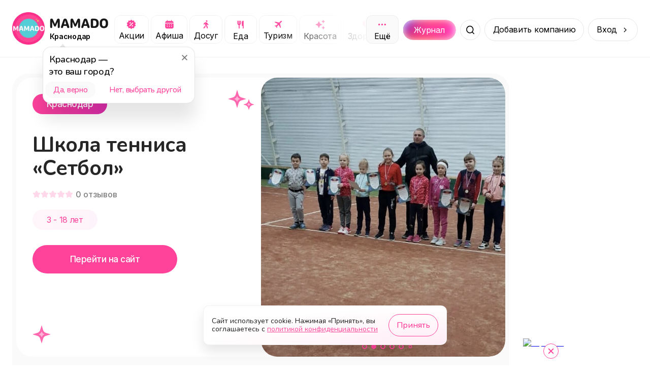

--- FILE ---
content_type: text/html; charset=utf-8
request_url: https://mamado.su/krasnodar/skola-tennisa-setbol-id161145
body_size: 32003
content:
<!DOCTYPE html><html lang="ru"><head><meta charSet="utf-8" data-next-head=""/><meta name="viewport" content="width=device-width, initial-scale=1, maximum-scale=1" data-next-head=""/><title data-next-head="">Школа тенниса «Сетбол» (Краснодар) | MAMADO</title><meta name="description" content="Школа тенниса Сетбол на улице Красных Партизан, 2/4 — это прекрасный вариант, чтобы интересно провести время и посетить... - MAMADO" data-next-head=""/><link rel="apple-touch-icon" sizes="180x180" href="/apple-touch-icon.png" data-next-head=""/><link rel="icon" type="image/png" sizes="32x32" href="/favicon-32x32.png" data-next-head=""/><link rel="icon" type="image/png" sizes="16x16" href="/favicon-16x16.png" data-next-head=""/><link rel="manifest" href="/site.webmanifest" data-next-head=""/><link rel="canonical" href="https://mamado.su/krasnodar/skola-tennisa-setbol-id161145" data-next-head=""/><meta name="msapplication-TileColor" content="#FF439A" data-next-head=""/><meta name="theme-color" content="#FFFFFF" data-next-head=""/><meta property="og:title" content="Школа тенниса «Сетбол» (Краснодар) | MAMADO" data-next-head=""/><meta property="og:site_name" content="MAMADO" data-next-head=""/><meta property="og:url" content="https://mamado.su/krasnodar/skola-tennisa-setbol-id161145" data-next-head=""/><meta property="og:type" content="website" data-next-head=""/><meta property="og:description" content="Школа тенниса Сетбол на улице Красных Партизан, 2/4 — это прекрасный вариант, чтобы интересно провести время и посетить... - MAMADO" data-next-head=""/><meta property="og:image" content="https://cdn-imgproxy.mamado.su/R9UbW-q7JbDaQEvxtA0ZwKeks8no0k5nUuG0i0uoIF8/rs:fit:400:300:1/g:ce/q:90/czM6Ly9tYW1hZG8t/YXBpLXByb2R1Y3Rp/b24vc3RvcmFnZS81/OTU4NS9nYWxsZXJ5/XzBfb3JpZ2luYWwu/anBn.webp" data-next-head=""/><meta property="og:locale" content="ru_RU" data-next-head=""/><meta name="yandex-verification" content="cebda038b40bd422"/><meta name="google-site-verification" content="WvFTFfPFP1TGlvlH1pLykng13OCR-s1Q9oeBU4lo8ck"/><link rel="dns-prefetch" href="https://www.googletagmanager.com/"/><link rel="preconnect" href="https://api2.mamado.su"/><link rel="dns-prefetch" href="https://yastatic.net/"/><link rel="dns-prefetch" href="https://firebase.googleapis.com"/><link rel="preconnect" href="https://firebase.googleapis.com" crossorigin="anonymous"/><link rel="preload" href="/_next/static/media/3131c862d4942660-s.p.woff2" as="font" type="font/woff2" crossorigin="anonymous" data-next-font="size-adjust"/><link rel="preload" href="/_next/static/media/ee40bb094c99a29a-s.p.woff2" as="font" type="font/woff2" crossorigin="anonymous" data-next-font="size-adjust"/><link rel="preload" href="/_next/static/media/21350d82a1f187e9-s.p.woff2" as="font" type="font/woff2" crossorigin="anonymous" data-next-font="size-adjust"/><link rel="preload" href="/_next/static/media/e4af272ccee01ff0-s.p.woff2" as="font" type="font/woff2" crossorigin="anonymous" data-next-font="size-adjust"/><link rel="preload" href="/_next/static/css/0897233f5e45026b.css" as="style"/><link rel="preload" href="/_next/static/css/368208fc3ef9f852.css" as="style"/><link rel="preload" href="/_next/static/css/ef117d395e8ba089.css" as="style"/><link rel="preload" href="/_next/static/css/3df955d5c62b365d.css" as="style"/><meta name="sentry-trace" content="2a8ed771c6fd0aa0575f3b7607a7cf2c-2e308f5dbc7d13f6-1"/><meta name="baggage" content="sentry-environment=production,sentry-public_key=049f87aa76edb4e9e2a60932d9664787,sentry-trace_id=2a8ed771c6fd0aa0575f3b7607a7cf2c,sentry-org_id=1055394,sentry-transaction=GET%20%2F%5Bcity%5D%2F%5Bcategory%5D,sentry-sampled=true,sentry-sample_rand=0.015156426979206827,sentry-sample_rate=1"/><style data-next-head="">
                    html body {
                        background: #FFF;
                    }
                    #__next {
                        overflow: unset !important;
                    }</style><link rel="stylesheet" href="/_next/static/css/0897233f5e45026b.css" data-n-g=""/><link rel="stylesheet" href="/_next/static/css/368208fc3ef9f852.css" data-n-p=""/><link rel="stylesheet" href="/_next/static/css/ef117d395e8ba089.css" data-n-p=""/><link rel="stylesheet" href="/_next/static/css/3df955d5c62b365d.css" data-n-p=""/><noscript data-n-css=""></noscript><script defer="" noModule="" src="/_next/static/chunks/polyfills-42372ed130431b0a.js"></script><script src="/_next/static/chunks/webpack-9779cdb677b58dc2.js" defer=""></script><script src="/_next/static/chunks/framework-64daaf6d9b6fa50f.js" defer=""></script><script src="/_next/static/chunks/main-104af56ace976099.js" defer=""></script><script src="/_next/static/chunks/pages/_app-0261072f071115ec.js" defer=""></script><script src="/_next/static/chunks/2bd5674f-f290a2bf267ef240.js" defer=""></script><script src="/_next/static/chunks/07c2d338-3242864927310521.js" defer=""></script><script src="/_next/static/chunks/e551c04b-efc4cc2d8d0c0db3.js" defer=""></script><script src="/_next/static/chunks/4587-2302e27646105623.js" defer=""></script><script src="/_next/static/chunks/8939-7757e664a017f807.js" defer=""></script><script src="/_next/static/chunks/9021-3a53741bda3fd84e.js" defer=""></script><script src="/_next/static/chunks/3287-ab239a0d0cc21971.js" defer=""></script><script src="/_next/static/chunks/1687-38d86245086518e9.js" defer=""></script><script src="/_next/static/chunks/5605-02abf3a8fe974faa.js" defer=""></script><script src="/_next/static/chunks/845-77193f7a3adde219.js" defer=""></script><script src="/_next/static/chunks/6525-4e8a813f65a8931e.js" defer=""></script><script src="/_next/static/chunks/2174-dd8d29b81d31345a.js" defer=""></script><script src="/_next/static/chunks/5515-7e8b01e082446f56.js" defer=""></script><script src="/_next/static/chunks/8898-3d8b67b8d2032d41.js" defer=""></script><script src="/_next/static/chunks/4287-3062e683dd79d031.js" defer=""></script><script src="/_next/static/chunks/7259-fcea65350058a6b1.js" defer=""></script><script src="/_next/static/chunks/8647-7f9e27f11063970a.js" defer=""></script><script src="/_next/static/chunks/pages/%5Bcity%5D/%5Bcategory%5D-e687588abd9403bf.js" defer=""></script><script src="/_next/static/3l654aRv252g2XeHgSuT3/_buildManifest.js" defer=""></script><script src="/_next/static/3l654aRv252g2XeHgSuT3/_ssgManifest.js" defer=""></script></head><body><div id="__next"><style>
    #nprogress {
      pointer-events: none;
    }
    #nprogress .bar {
      background: #5ec6c7;
      position: fixed;
      z-index: 9999;
      top: 0;
      left: 0;
      width: 100%;
      height: 3px;
    }
    #nprogress .peg {
      display: block;
      position: absolute;
      right: 0px;
      width: 100px;
      height: 100%;
      box-shadow: 0 0 10px #5ec6c7, 0 0 5px #5ec6c7;
      opacity: 1;
      -webkit-transform: rotate(3deg) translate(0px, -4px);
      -ms-transform: rotate(3deg) translate(0px, -4px);
      transform: rotate(3deg) translate(0px, -4px);
    }
    #nprogress .spinner {
      display: block;
      position: fixed;
      z-index: 1031;
      top: 15px;
      right: 15px;
    }
    #nprogress .spinner-icon {
      width: 18px;
      height: 18px;
      box-sizing: border-box;
      border: solid 2px transparent;
      border-top-color: #5ec6c7;
      border-left-color: #5ec6c7;
      border-radius: 50%;
      -webkit-animation: nprogresss-spinner 400ms linear infinite;
      animation: nprogress-spinner 400ms linear infinite;
    }
    .nprogress-custom-parent {
      overflow: hidden;
      position: relative;
    }
    .nprogress-custom-parent #nprogress .spinner,
    .nprogress-custom-parent #nprogress .bar {
      position: absolute;
    }
    @-webkit-keyframes nprogress-spinner {
      0% {
        -webkit-transform: rotate(0deg);
      }
      100% {
        -webkit-transform: rotate(360deg);
      }
    }
    @keyframes nprogress-spinner {
      0% {
        transform: rotate(0deg);
      }
      100% {
        transform: rotate(360deg);
      }
    }
  </style><main class="__variable_cb5c95 __variable_a697fb"><script type="application/ld+json">{"@context":"https://schema.org","@type":"BreadcrumbList","itemListElement":[{"@type":"ListItem","name":"Главная","item":"https://mamado.su","position":1},{"@type":"ListItem","name":"Краснодар","item":"https://mamado.su/krasnodar","position":2},{"@type":"ListItem","name":"Школа тенниса «Сетбол» (Краснодар)","position":3}]}</script><header class="styles_header__udZKm"><div class="styles_container__oVzBv"><div class="styles_logo__6zrBN"><a class="styles_outer__iALNx" href="/krasnodar"><img alt="MAMADO" draggable="false" loading="lazy" width="64" height="64" decoding="async" data-nimg="1" style="color:transparent" src="/_next/static/media/logo.674f0e35.webp"/></a><div class="styles_logo__info__DGzQH"><a href="/krasnodar"><img alt="MAMADO" draggable="false" loading="lazy" width="120" height="21" decoding="async" data-nimg="1" style="color:transparent" src="/_next/static/media/mamado.2d4a4fd7.svg"/></a><div class="styles_city__jMMz4" id="change-city"><span>Краснодар</span></div></div></div><div class="styles_categories__dGJxX"><div class="styles_categories__item__IIW8w"><a class="styles_category__iUMY0" rel="canonical" href="/krasnodar/e/akcii"><img alt="Категория Акции" draggable="false" loading="lazy" width="21" height="20" decoding="async" data-nimg="1" style="color:transparent" src="/_next/static/media/promo.e8b7f576.svg"/><span>Акции</span></a></div><div class="styles_categories__item__IIW8w"><a class="styles_category__iUMY0" rel="canonical" href="/krasnodar/e/afisha"><img alt="Категория Афиша" draggable="false" loading="lazy" width="21" height="20" decoding="async" data-nimg="1" style="color:transparent" src="/_next/static/media/afisha.804c4893.svg"/><span>Афиша</span></a></div><div class="styles_categories__item__IIW8w"><a class="styles_category__iUMY0" rel="canonical" href="/krasnodar/dosug"><img alt="Категория Досуг" draggable="false" loading="lazy" width="21" height="20" decoding="async" data-nimg="1" style="color:transparent" src="/_next/static/media/leisure.72ea52b5.svg"/><span>Досуг</span></a></div><div class="styles_categories__item__IIW8w"><a class="styles_category__iUMY0" rel="canonical" href="/krasnodar/eda"><img alt="Категория Еда" draggable="false" loading="lazy" width="21" height="21" decoding="async" data-nimg="1" style="color:transparent" src="/_next/static/media/food.85aaf703.svg"/><span>Еда</span></a></div><div class="styles_categories__item__IIW8w"><a class="styles_category__iUMY0" rel="canonical" href="/krasnodar/turizm"><img alt="Категория Туризм" draggable="false" loading="lazy" width="21" height="20" decoding="async" data-nimg="1" style="color:transparent" src="/_next/static/media/plane.c5e2d86a.svg"/><span>Туризм</span></a></div><div class="styles_categories__item__IIW8w"><a class="styles_category__iUMY0" rel="canonical" href="/krasnodar/krasota"><img alt="Категория Красота" draggable="false" loading="lazy" width="21" height="21" decoding="async" data-nimg="1" style="color:transparent" src="/_next/static/media/beauty.682d47db.svg"/><span>Красота</span></a></div><div class="styles_categories__item__IIW8w"><a class="styles_category__iUMY0" rel="canonical" href="/krasnodar/zdorovye"><img alt="Категория Здоровье" draggable="false" loading="lazy" width="21" height="21" decoding="async" data-nimg="1" style="color:transparent" src="/_next/static/media/health.30b333f5.svg"/><span>Здоровье</span></a></div><div class="styles_categories__item__IIW8w"><a class="styles_category__iUMY0" rel="canonical" href="/krasnodar/obucheniye"><img alt="Категория Обучение" draggable="false" loading="lazy" width="21" height="20" decoding="async" data-nimg="1" style="color:transparent" src="/_next/static/media/edu.5929d8a2.svg"/><span>Обучение</span></a></div><div class="styles_categories__item__IIW8w"><a class="styles_category__iUMY0" rel="canonical" href="/krasnodar/sport"><img alt="Категория Спорт" draggable="false" loading="lazy" width="21" height="21" decoding="async" data-nimg="1" style="color:transparent" src="/_next/static/media/sport.1d86fc01.svg"/><span>Спорт</span></a></div><div class="styles_categories__item__IIW8w"><a class="styles_category__iUMY0" rel="canonical" href="/krasnodar/uslugi"><img alt="Категория Услуги" draggable="false" loading="lazy" width="21" height="20" decoding="async" data-nimg="1" style="color:transparent" src="/_next/static/media/service.ef5d486b.svg"/><span>Услуги</span></a></div><div class="styles_categories__item__IIW8w"><a class="styles_category__iUMY0" rel="canonical" href="/krasnodar/pokupki"><img alt="Категория Покупки" draggable="false" loading="lazy" width="21" height="21" decoding="async" data-nimg="1" style="color:transparent" src="/_next/static/media/cart.1fc2094f.svg"/><span>Покупки</span></a></div><div class="styles_categories__item__IIW8w"><a class="styles_category__iUMY0" rel="canonical" href="/krasnodar/online"><img alt="Категория Онлайн" draggable="false" loading="lazy" width="21" height="20" decoding="async" data-nimg="1" style="color:transparent" src="/_next/static/media/online.8dad825f.svg"/><span>Онлайн</span></a></div></div><div class="styles_search__outer__gZphf"><a class="styles_journal__aBWh4" href="/journal/krasnodar"><div class="styles_journal__block__UmZGi">Журнал</div></a><div class="styles_wrapper__Cmofq"><div class="styles_slide__Vjq0M"><input class="styles_input___nfZW" placeholder="Начните вводить" value=""/><div class="styles_types__uEBCx"><span>Места</span></div></div><button class="styles_button__crbxa" aria-label="Поиск"></button></div></div><span class="styles_button__wkn_z">Добавить компанию</span><div class="styles_button__wkn_z styles_button__arrow__iM542">Вход</div><button aria-label="Меню" class="styles_menu__Hm8IV"></button></div></header><div class="styles_outer__hJ_Gf styles_outer__iQQB4"><div class="styles_container__uy2Fp"><div class="styles_row__H7HKH"><div class="styles_row__left__t_SmS"><div class="styles_outer__u0NCD"><div class="styles_header___Nu5Z"><div class="styles_header__left__sZVtK"><div class="styles_header__row__PRlTC"><div class="styles_header__badge__bpHXL styles_header__badge-city__NI_6R">Краснодар</div><div class="styles_header__badge__bpHXL styles_header__badge-age__bENWz">3 - 18 лет</div></div><h1 class="styles_header__title__qjGY0" title="Школа тенниса «Сетбол»">Школа тенниса «Сетбол»</h1><div class="styles_rating__k_0Db"><div class="styles_rating__star__ae4Xx"></div><div class="styles_rating__star__ae4Xx"></div><div class="styles_rating__star__ae4Xx"></div><div class="styles_rating__star__ae4Xx"></div><div class="styles_rating__star__ae4Xx"></div><span class="styles_rating__count__ConSu">0<!-- --> <!-- -->отзывов</span></div><div class="styles_header__age__01tbf">3 - 18 лет</div><div class="styles_action__0yszq"><div style="margin-bottom:auto" class="styles_header__button__mpegj"><div class="styles_header__button-wrapper__HOxkt"><button>Перейти на сайт</button></div></div></div></div><div class="styles_header__right__WxXin"><div class="swiper" style="border-radius:32px"><div class="swiper-wrapper"><div class="swiper-slide"><img alt="Школа тенниса «Сетбол»" draggable="false" loading="lazy" width="785" height="500" decoding="async" data-nimg="1" style="color:transparent;cursor:grab;background-size:cover;background-position:50% 50%;background-repeat:no-repeat;background-image:url(&quot;[data-uri]&quot;)" src="https://cdn-imgproxy.mamado.su/R9UbW-q7JbDaQEvxtA0ZwKeks8no0k5nUuG0i0uoIF8/rs:fit:400:300:1/g:ce/q:90/czM6Ly9tYW1hZG8t/YXBpLXByb2R1Y3Rp/b24vc3RvcmFnZS81/OTU4NS9nYWxsZXJ5/XzBfb3JpZ2luYWwu/anBn.webp"/></div><div class="swiper-slide"><img alt="Школа тенниса «Сетбол»" draggable="false" loading="lazy" width="785" height="500" decoding="async" data-nimg="1" style="color:transparent;cursor:grab;background-size:cover;background-position:50% 50%;background-repeat:no-repeat;background-image:url(&quot;[data-uri]&quot;)" src="https://cdn-imgproxy.mamado.su/CIf-1eqSD5C3CeQUhI0JIGnJJlnMwjfbBSabmX1rqqU/rs:fit:2000:2000:1/g:ce/q:90/czM6Ly9tYW1hZG8t/YXBpLXByb2R1Y3Rp/b24vc3RvcmFnZS81/OTU4Ni9nYWxsZXJ5/XzFfb3JpZ2luYWwu/anBn.webp"/></div><div class="swiper-slide"><img alt="Школа тенниса «Сетбол»" draggable="false" loading="lazy" width="785" height="500" decoding="async" data-nimg="1" style="color:transparent;cursor:grab;background-size:cover;background-position:50% 50%;background-repeat:no-repeat;background-image:url(&quot;[data-uri]&quot;)" src="https://cdn-imgproxy.mamado.su/WlkhND7xElc0IZMThJ-SGmCyhVFkE2wtaxqxLc32b-c/rs:fit:2000:2000:1/g:ce/q:90/czM6Ly9tYW1hZG8t/YXBpLXByb2R1Y3Rp/b24vc3RvcmFnZS81/OTU4Ny9nYWxsZXJ5/XzJfb3JpZ2luYWwu/anBn.webp"/></div><div class="swiper-slide"><img alt="Школа тенниса «Сетбол»" draggable="false" loading="lazy" width="785" height="500" decoding="async" data-nimg="1" style="color:transparent;cursor:grab;background-size:cover;background-position:50% 50%;background-repeat:no-repeat;background-image:url(&quot;[data-uri]&quot;)" src="https://cdn-imgproxy.mamado.su/RvTdJaUdOgzBRQBjzPJEUlhL_mP3FWSWTNCw1GCq9k8/rs:fit:2000:2000:1/g:ce/q:90/czM6Ly9tYW1hZG8t/YXBpLXByb2R1Y3Rp/b24vc3RvcmFnZS81/OTU4OC9nYWxsZXJ5/XzNfb3JpZ2luYWwu/anBn.webp"/></div><div class="swiper-slide"><img alt="Школа тенниса «Сетбол»" draggable="false" loading="lazy" width="785" height="500" decoding="async" data-nimg="1" style="color:transparent;cursor:grab;background-size:cover;background-position:50% 50%;background-repeat:no-repeat;background-image:url(&quot;[data-uri]&quot;)" src="https://cdn-imgproxy.mamado.su/n_ouj7KE0bLM6Z_STmhMdKOqfNK1w5GRILWKY_mzsFw/rs:fit:2000:2000:1/g:ce/q:90/czM6Ly9tYW1hZG8t/YXBpLXByb2R1Y3Rp/b24vc3RvcmFnZS81/OTU4OS9nYWxsZXJ5/XzRfb3JpZ2luYWwu/anBn.webp"/></div><div class="swiper-slide"><img alt="Школа тенниса «Сетбол»" draggable="false" loading="lazy" width="785" height="500" decoding="async" data-nimg="1" style="color:transparent;cursor:grab;background-size:cover;background-position:50% 50%;background-repeat:no-repeat;background-image:url(&quot;[data-uri]&quot;)" src="https://cdn-imgproxy.mamado.su/BqauCOvO7uSoIwy7PnP-fPEEiuae833-g4pR5nF4xTo/rs:fit:2000:2000:1/g:ce/q:90/czM6Ly9tYW1hZG8t/YXBpLXByb2R1Y3Rp/b24vc3RvcmFnZS81/OTU5MC9nYWxsZXJ5/XzVfb3JpZ2luYWwu/anBn.webp"/></div></div><div class="swiper-pagination"></div></div></div></div><div class="styles_description__Gf_13"><h2 class="styles_description__title__px7Xb">О нас</h2><div class="styles_description__text__aTE_I styles_description__text-ellipsis___PGvC">Школа тенниса Сетбол на улице Красных Партизан, 2/4 — это прекрасный вариант, чтобы интересно провести время и посетить наш теннисный корт. Меняйте угол наклона ракетки, внимательно следите за действиями противника — думайте только о том, чтобы хорошо играть. В нашем зале учтены все моменты (удобные ракетки и покрытие в игровой зоне), чтобы вы получали удовольствие от игры!
Желательно заблаговременно позаботиться насчёт выбора времени посещения школы тенниса Сетбол, чтобы организационные мелочи не омрачили ваш отдых. Обратитесь к нашим сотрудникам, и они оперативно проинформируют вас по любому запросу.</div><span class="styles_description__button__T_Qi3">Читать полностью</span></div><div class="styles_specifications__XLWw_"><div class="styles_outer__WH1yV"><div class="styles_specifications__row__j2isC"><div class="styles_item__KtpAQ"><div class="styles_content__6wQ81 styles_content__age__6BTLS"><div class="styles_content__header__q2AkJ">3 — 18 лет</div><div class="styles_content__text__ezQ1G">У нас основное направление услуг подходит для возраста посетителей: от 3-18 лет</div></div></div></div></div></div><div class="styles_wrapper__DnZ03 styles_wrapper__spread__G_80c"><div class="styles_wrapper__outer__S136t styles_wrapper__outer-transparent__KGc8n"><h2 class="styles_title__snu5G">Наши предложения и акции</h2><div class="styles_swiper__YzE8R"><div class="swiper styles_swiper__YzE8R styles_swiper__A7_G3"><div class="swiper-wrapper"><div class="swiper-slide styles_slide__4wFyy"><div class="styles_item__wbTlf"><svg aria-labelledby="ky3muq-aria" role="img" width="302" height="177" viewBox="0 0 302 177"><title id="ky3muq-aria">Loading...</title><rect role="presentation" x="0" y="0" width="100%" height="100%" clip-path="url(#ky3muq-diff)" style="fill:url(#ky3muq-animated-diff)"></rect><defs><clipPath id="ky3muq-diff"><rect x="0" y="0" rx="16" ry="16" width="301" height="177"></rect><path d="M 24.2 24.147 a 3.28 3.28 0 1 0 -2.48 3.333 a 3.333 3.333 0 0 1 -6.667 0 a 3.28 3.28 0 1 1 2.48 -3.333 A 5.334 5.334 0 0 1 16.667 29 a 0.666 0.666 0 0 1 1.333 0 a 4 4 0 1 0 8 0 a 0.667 0.667 0 0 1 1.333 0 a 5.333 5.333 0 0 1 -3.134 -4.853 z m -2.2 -0.48 a 2 2 0 1 1 0 -4 a 2 2 0 0 1 4 0 z m 6.494 0.213 a 3.333 3.333 0 0 1 -3.464 -3.344 a 0.667 0.667 0 1 0 1.333 0 a 2 2 0 1 1 1.731 2.996 a 2 2 0 1 1 -0.73 0.73 a 0.666 0.666 0 0 1 -0.034 -1.134 l 0.26 0.173 l 0.087 0.047 a 4.666 4.666 0 0 1 1.98 5.12 z"></path><path d="M 41.402 29.232 c -2.18 0 -3.48 -1.989 -3.48 -5.16 v -0.014 c 0 -3.172 1.3 -5.155 3.48 -5.155 c 2.181 0 3.493 1.983 3.493 5.155 v 0.013 c 0 3.172 -1.312 5.161 -3.493 5.161 z m 0 -1.073 c 1.415 0 2.256 -1.572 2.256 -4.088 v -0.013 c 0 -2.516 -0.84 -4.075 -2.256 -4.075 c -1.415 0 -2.242 1.559 -2.242 4.075 v 0.013 c 0 2.516 0.827 4.088 2.242 4.088 z m 4.93 -2.577 v -1.107 h 3.062 v -3.131 H 50.5 v 3.13 h 3.063 v 1.108 H 50.5 v 3.13 h -1.107 v -3.13 H 46.33 z"></path><circle cx="68" cy="24" r="3"></circle><path d="M 87.695 18.242 c 0 -0.364 0.137 -0.714 0.381 -0.972 s 0.575 -0.403 0.92 -0.403 c 0.344 0 0.675 0.145 0.919 0.403 c 0.243 0.258 0.38 0.608 0.38 0.972 c 0 0.365 -0.136 0.715 -0.38 0.973 a 1.265 1.265 0 0 1 -0.92 0.402 c -0.344 0 -0.675 -0.145 -0.919 -0.402 a 1.416 1.416 0 0 1 -0.38 -0.973 z m -0.934 3.962 l -0.078 0.034 l -0.217 0.1 c -0.444 0.21 -0.785 0.608 -0.94 1.095 l -0.07 0.223 c -0.152 0.482 -0.642 0.74 -1.097 0.579 c -0.455 -0.16 -0.699 -0.679 -0.547 -1.16 l 0.07 -0.224 c 0.309 -0.976 0.991 -1.773 1.88 -2.191 l 0.216 -0.1 a 4.221 4.221 0 1 1 1.79 -0.401 c 1.209 0 2.297 0.767 2.76 1.945 l 0.417 1.057 l 0.58 0.306 c 0.428 0.227 0.601 0.777 0.387 1.23 c -0.214 0.452 -0.734 0.635 -1.162 0.409 l -0.725 -0.381 a 1.342 1.342 0 0 1 -0.618 -0.702 l -0.26 -0.659 l -0.523 1.876 l 1.341 1.547 c 0.146 0.17 0.25 0.373 0.303 0.596 l 0.623 2.638 c 0.117 0.49 -0.165 0.989 -0.63 1.112 c -0.467 0.123 -0.935 -0.175 -1.052 -0.668 l -0.595 -2.523 l -1.915 -2.209 a 1.908 1.908 0 0 1 -0.398 -1.71 l 0.457 -1.82 h 0.003 z m -1.565 5.692 l 0.677 -1.788 c 0.057 0.086 0.122 0.166 0.19 0.247 l 1.102 1.272 l -0.393 1.037 c -0.065 0.171 -0.163 0.329 -0.287 0.46 l -1.671 1.768 a 0.835 0.835 0 1 1 -1.227 0 l 1.609 -1.7 z"></path><path d="M 104.514 29 v -8.497 h -0.11 l -2.508 1.818 v -1.299 l 2.625 -1.886 h 1.223 V 29 h -1.23 z m 4.211 0 l 4.43 -8.668 v -0.096 h -5.278 v -1.1 h 6.529 v 1.141 L 110.017 29 h -1.292 z m 6.754 0.068 a 0.896 0.896 0 1 1 -0.889 -0.888 c 0 -0.492 0.404 -0.889 0.889 -0.889 c 0.492 0 0.889 0.396 0.889 0.889 a 0.892 0.892 0 1 1 -0.889 0.888 z m 5.578 -10.165 c 1.805 0 3.712 1.272 3.712 4.984 v 0.013 c 0 3.364 -1.401 5.332 -3.794 5.332 c -1.654 0 -2.884 -0.97 -3.219 -2.426 l -0.021 -0.09 h 1.237 l 0.028 0.076 c 0.301 0.827 0.991 1.34 1.989 1.34 c 1.791 0 2.523 -1.75 2.598 -3.808 c 0.007 -0.075 0.007 -0.157 0.007 -0.232 h -0.13 c -0.363 0.806 -1.292 1.524 -2.625 1.524 c -1.853 0 -3.234 -1.408 -3.234 -3.302 v -0.013 c 0 -1.969 1.463 -3.398 3.452 -3.398 z m -0.006 5.64 c 1.278 0 2.249 -0.937 2.249 -2.222 v -0.007 c 0 -1.298 -0.978 -2.324 -2.229 -2.324 c -1.237 0 -2.228 1.005 -2.228 2.283 v 0.014 c 0 1.313 0.929 2.256 2.208 2.256 z m 10.705 1.1 h -0.376 V 29 h -1.189 v -7.37 h 1.189 v 3.084 h 0.376 l 2.851 -3.083 h 1.429 l -3.316 3.473 L 136.165 29 h -1.524 l -2.885 -3.356 z m 6.96 3.357 h -1.19 v -7.37 h 1.442 l 2.625 5.716 h 0.11 l 2.638 -5.715 h 1.381 V 29 h -1.189 v -5.243 h -0.13 l -2.324 5.038 h -0.916 l -2.318 -5.038 h -0.129 V 29 z"></path><path d="M 29.333 45.333 l -4 -3.506 a 2 2 0 0 0 -2.666 0 l -4 3.506 A 2.001 2.001 0 0 0 18 46.84 v 5.827 a 2 2 0 0 0 2 2 h 8 a 2 2 0 0 0 2 -2 v -5.834 a 2 2 0 0 0 -0.667 -1.5 z m -4 8 h -2.666 V 50 a 0.667 0.667 0 1 1 1.666 -0.667 h 1.334 a 0.667 0.667 0 1 1 1.666 0.667 v 3.333 z m 3.334 -0.666 a 0.667 0.667 0 1 1 -0.667 0.666 h -1.333 V 50 a 2 2 0 0 0 -2 -2 h -1.334 a 2 2 0 0 0 -2 2 v 3.333 H 20 a 0.667 0.667 0 1 1 -0.667 -0.666 v -5.834 a 0.666 0.666 0 0 1 1.227 -0.5 l 4 -3.5 a 0.667 0.667 0 0 1 0.88 0 l 4 3.5 a 0.668 0.668 0 0 1 1.227 0.5 v 5.834 z"></path><path d="M 38.844 48.516 v -1.108 h 1.333 c 1.25 0 2.05 -0.724 2.05 -1.757 v -0.013 c 0 -0.971 -0.717 -1.6 -1.954 -1.6 c -1.19 0 -1.97 0.581 -2.092 1.572 l -0.007 0.055 h -1.217 l 0.014 -0.13 c 0.17 -1.627 1.435 -2.632 3.35 -2.632 c 1.852 0 3.164 1.1 3.164 2.639 v 0.014 c 0 1.073 -0.745 1.982 -1.838 2.249 v 0.11 c 1.257 0.129 2.187 1.01 2.187 2.419 v 0.014 c 0 1.627 -1.559 2.884 -3.541 2.884 c -2.037 0 -3.466 -1.06 -3.603 -2.72 l -0.006 -0.082 H 37.9 l 0.007 0.054 c 0.123 1.005 1.046 1.614 2.372 1.614 c 1.381 0 2.297 -0.725 2.297 -1.785 V 50.3 c 0 -1.1 -0.854 -1.784 -2.345 -1.784 h -1.387 z m 9.666 4.614 c -2.099 0 -3.397 -1.45 -3.397 -3.808 v -0.013 c 0 -2.366 1.298 -3.808 3.397 -3.808 c 2.099 0 3.398 1.442 3.398 3.808 v 0.013 c 0 2.359 -1.3 3.808 -3.398 3.808 z m 0 -1.053 c 1.395 0 2.18 -1.018 2.18 -2.755 v -0.013 c 0 -1.744 -0.785 -2.755 -2.18 -2.755 s -2.18 1.011 -2.18 2.755 v 0.013 c 0 1.737 0.785 2.755 2.18 2.755 z m 8.128 1.053 c -2.098 0 -3.397 -1.45 -3.397 -3.808 v -0.013 c 0 -2.366 1.299 -3.808 3.397 -3.808 c 2.099 0 3.398 1.442 3.398 3.808 v 0.013 c 0 2.359 -1.3 3.808 -3.398 3.808 z m 0 -1.053 c 1.395 0 2.18 -1.018 2.18 -2.755 v -0.013 c 0 -1.744 -0.785 -2.755 -2.18 -2.755 c -1.394 0 -2.18 1.011 -2.18 2.755 v 0.013 c 0 1.737 0.786 2.755 2.18 2.755 z m 6.754 -1.962 c -0.157 2.03 -0.786 2.953 -2.016 2.953 c -0.253 0 -0.444 -0.04 -0.54 -0.075 V 51.92 c 0.061 0.02 0.246 0.048 0.424 0.048 c 0.676 0 0.95 -0.855 1.025 -1.949 l 0.315 -4.388 h 4.819 V 53 h -1.19 v -6.385 h -2.563 l -0.274 3.5 z m 9.12 3.015 c -2.099 0 -3.398 -1.45 -3.398 -3.808 v -0.013 c 0 -2.366 1.3 -3.808 3.398 -3.808 c 2.099 0 3.397 1.442 3.397 3.808 v 0.013 c 0 2.359 -1.299 3.808 -3.397 3.808 z m 0 -1.053 c 1.394 0 2.18 -1.018 2.18 -2.755 v -0.013 c 0 -1.744 -0.786 -2.755 -2.18 -2.755 c -1.395 0 -2.18 1.011 -2.18 2.755 v 0.013 c 0 1.737 0.785 2.755 2.18 2.755 z m 9.81 -5.462 h -3.528 V 53 h -1.19 v -7.37 h 4.718 v 0.985 z M 83.832 53 v -7.37 h 1.19 v 5.497 h 0.11 l 3.643 -5.496 h 1.19 V 53 h -1.19 v -5.496 h -0.11 L 85.023 53 h -1.19 z m 13.816 0 h -1.19 v -3.07 h -0.108 c -0.397 0.28 -0.964 0.445 -1.757 0.445 c -1.778 0 -2.7 -1.066 -2.7 -2.639 v -2.105 h 1.189 v 2.105 c 0 0.971 0.506 1.586 1.51 1.586 c 0.924 0 1.56 -0.239 1.867 -0.58 V 45.63 h 1.19 V 53 z m 5.073 0.13 c -2.106 0 -3.377 -1.477 -3.377 -3.787 v -0.007 c 0 -2.276 1.299 -3.835 3.302 -3.835 s 3.219 1.49 3.219 3.691 v 0.465 h -5.304 c 0.034 1.525 0.875 2.413 2.187 2.413 c 0.998 0 1.614 -0.471 1.812 -0.916 l 0.027 -0.061 h 1.19 l -0.014 0.054 c -0.253 0.998 -1.306 1.983 -3.042 1.983 z m -0.082 -6.57 c -1.094 0 -1.928 0.746 -2.058 2.147 h 4.075 c -0.124 -1.456 -0.93 -2.147 -2.017 -2.147 z m 7.944 6.57 c -2.065 0 -3.384 -1.497 -3.384 -3.835 v -0.014 c 0 -2.29 1.312 -3.78 3.377 -3.78 c 1.791 0 2.864 1.032 3.083 2.345 l 0.007 0.04 h -1.183 l -0.007 -0.02 c -0.184 -0.724 -0.841 -1.312 -1.9 -1.312 c -1.326 0 -2.16 1.066 -2.16 2.727 v 0.014 c 0 1.695 0.847 2.782 2.16 2.782 c 0.991 0 1.62 -0.437 1.893 -1.258 l 0.014 -0.04 l 1.176 -0.008 l -0.014 0.076 c -0.301 1.333 -1.292 2.283 -3.062 2.283 z m 6.234 -3.486 h -0.376 V 53 h -1.189 v -7.37 h 1.189 v 3.084 h 0.376 l 2.851 -3.083 h 1.428 l -3.315 3.472 L 121.226 53 h -1.524 l -2.885 -3.356 z m 5.77 3.356 v -7.37 h 1.189 v 5.497 h 0.11 l 3.643 -5.496 h 1.19 V 53 h -1.19 v -5.496 h -0.109 L 123.776 53 h -1.189 z m 11.266 -8.395 c -1.408 0 -2.345 -0.97 -2.345 -2.242 h 1.067 c 0 0.745 0.485 1.436 1.278 1.436 c 0.807 0 1.278 -0.69 1.278 -1.436 h 1.067 c 0 1.272 -0.937 2.242 -2.345 2.242 z M 130.784 53 v -7.37 h 1.189 v 5.497 h 0.109 l 3.644 -5.496 h 1.189 V 53 h -1.189 v -5.496 h -0.109 L 131.973 53 h -1.189 z m 13.043 0 h -1.189 v -7.37 h 1.442 l 2.625 5.716 h 0.109 l 2.639 -5.715 h 1.381 V 53 h -1.19 v -5.243 h -0.129 l -2.325 5.038 h -0.916 l -2.317 -5.038 h -0.13 V 53 z m 9.707 2.584 c -0.157 0 -0.362 -0.014 -0.526 -0.041 v -0.978 c 0.144 0.028 0.328 0.035 0.492 0.035 c 0.677 0 1.087 -0.308 1.354 -1.156 l 0.136 -0.437 l -2.727 -7.376 h 1.271 l 2.024 6.063 h 0.109 l 2.017 -6.063 h 1.251 l -2.878 7.82 c -0.609 1.654 -1.217 2.133 -2.523 2.133 z m 9.058 -2.447 c -1.572 0 -2.768 -0.78 -2.919 -1.969 l -0.007 -0.055 h 1.21 l 0.014 0.055 c 0.151 0.602 0.807 0.984 1.702 0.984 c 1.087 0 1.73 -0.526 1.73 -1.258 v -0.013 c 0 -0.8 -0.602 -1.17 -1.73 -1.17 h -1.148 v -0.983 h 1.148 c 0.944 0 1.47 -0.376 1.47 -1.142 v -0.014 c 0 -0.629 -0.485 -1.094 -1.429 -1.094 c -0.841 0 -1.476 0.377 -1.592 0.964 l -0.007 0.035 h -1.162 l 0.006 -0.048 c 0.171 -1.183 1.251 -1.935 2.755 -1.935 c 1.648 0 2.591 0.814 2.591 1.99 v 0.013 c 0 0.745 -0.485 1.422 -1.217 1.593 v 0.11 c 0.971 0.211 1.484 0.799 1.484 1.62 v 0.013 c 0 1.367 -1.183 2.304 -2.899 2.304 z m 7.541 -0.007 c -2.106 0 -3.377 -1.477 -3.377 -3.787 v -0.007 c 0 -2.276 1.298 -3.835 3.301 -3.835 s 3.22 1.49 3.22 3.691 v 0.465 h -5.305 c 0.035 1.525 0.875 2.413 2.188 2.413 c 0.998 0 1.613 -0.471 1.811 -0.916 l 0.028 -0.061 h 1.189 l -0.013 0.054 c -0.253 0.998 -1.306 1.983 -3.042 1.983 z m -0.082 -6.57 c -1.094 0 -1.928 0.746 -2.058 2.147 h 4.074 c -0.123 -1.456 -0.93 -2.147 -2.016 -2.147 z m 7.991 -1.955 c -1.408 0 -2.345 -0.97 -2.345 -2.242 h 1.067 c 0 0.745 0.485 1.436 1.278 1.436 c 0.807 0 1.278 -0.69 1.278 -1.436 h 1.067 c 0 1.272 -0.937 2.242 -2.345 2.242 z M 174.973 53 v -7.37 h 1.189 v 5.497 h 0.11 l 3.643 -5.496 h 1.19 V 53 h -1.19 v -5.496 h -0.109 L 176.162 53 h -1.189 z m 12.011 0 v -9.864 h 1.429 l 3.377 8.23 h 0.109 l 3.377 -8.23 h 1.429 V 53 h -1.149 v -7.533 h -0.075 L 192.364 53 h -1.039 l -3.117 -7.533 h -0.076 V 53 h -1.148 z m 13.323 0 h -1.23 v -9.864 h 5.852 v 1.107 h -4.622 V 53 z m 7.39 0.068 c -0.273 0 -0.464 -0.047 -0.546 -0.088 v -1.101 c 0.082 0.02 0.252 0.055 0.546 0.055 c 0.739 0 1.224 -0.315 1.614 -1.04 l -3.37 -7.758 h 1.312 l 2.646 6.391 h 0.109 l 2.584 -6.391 h 1.278 l -3.021 7.04 c -0.8 1.867 -1.49 2.892 -3.152 2.892 z"></path><path d="M 17.895 85 V 70.908 h 5.39 c 2.588 0 4.17 1.358 4.17 3.506 v 0.02 c 0 1.455 -1.074 2.783 -2.432 3.027 v 0.156 c 1.924 0.244 3.145 1.563 3.145 3.418 v 0.02 c 0 2.47 -1.777 3.945 -4.775 3.945 h -5.498 z m 5.02 -12.54 h -3.263 v 4.522 h 2.813 c 2.129 0 3.213 -0.761 3.213 -2.246 v -0.02 c 0 -1.425 -1.016 -2.255 -2.764 -2.255 z m 0.048 6.036 h -3.31 v 4.951 h 3.476 c 2.119 0 3.232 -0.86 3.232 -2.48 v -0.02 c 0 -1.62 -1.152 -2.45 -3.398 -2.45 z M 29.38 85 l 3.603 -5.264 l -3.642 -5.263 h 2.002 l 2.5 3.916 h 0.156 l 2.47 -3.916 h 1.905 L 34.8 79.668 L 38.423 85 H 36.43 l -2.49 -3.975 h -0.157 L 31.284 85 H 29.38 z m 14.659 0.186 c -2.998 0 -4.854 -2.07 -4.854 -5.44 v -0.02 c 0 -3.378 1.856 -5.439 4.854 -5.439 s 4.853 2.06 4.853 5.44 v 0.02 c 0 3.368 -1.855 5.439 -4.853 5.439 z m 0 -1.504 c 1.992 0 3.115 -1.455 3.115 -3.936 v -0.02 c 0 -2.49 -1.123 -3.935 -3.115 -3.935 c -1.992 0 -3.116 1.445 -3.116 3.936 v 0.02 c 0 2.48 1.123 3.935 3.116 3.935 z m 7.022 4.101 h -1.582 v -4.19 h 0.879 c 0.771 -0.507 1.152 -1.835 1.25 -3.251 l 0.41 -5.87 h 7.178 v 9.122 h 1.68 v 4.19 h -1.583 V 85 h -8.232 v 2.783 z m 6.435 -4.19 V 75.88 h -3.974 l -0.332 4.502 c -0.098 1.28 -0.371 2.402 -0.87 3.056 v 0.157 h 5.176 z M 69.197 85 v -4.766 h -5.214 V 85 h -1.7 V 74.473 h 1.7 v 4.355 h 5.215 v -4.355 h 1.699 V 85 h -1.7 z m 8.576 0.186 c -2.999 0 -4.854 -2.07 -4.854 -5.44 v -0.02 c 0 -3.378 1.855 -5.439 4.853 -5.439 c 2.998 0 4.854 2.06 4.854 5.44 v 0.02 c 0 3.368 -1.856 5.439 -4.853 5.439 z m 0 -1.504 c 1.992 0 3.115 -1.455 3.115 -3.936 v -0.02 c 0 -2.49 -1.123 -3.935 -3.115 -3.935 c -1.993 0 -3.116 1.445 -3.116 3.936 v 0.02 c 0 2.48 1.123 3.935 3.115 3.935 z m 11.26 -10.674 c -2.012 0 -3.35 -1.387 -3.35 -3.203 h 1.524 c 0 1.064 0.693 2.05 1.826 2.05 c 1.152 0 1.826 -0.986 1.826 -2.05 h 1.524 c 0 1.816 -1.338 3.203 -3.35 3.203 z M 84.647 85 V 74.473 h 1.7 v 7.851 h 0.156 l 5.205 -7.851 h 1.699 V 85 h -1.7 v -7.852 h -0.155 L 86.346 85 h -1.699 z m 20.519 0.195 c -3.222 0 -4.902 -2.197 -4.902 -6.416 v -0.02 c 0 -5.585 1.553 -7.968 5.313 -8.144 l 1.054 -0.049 c 0.84 -0.039 1.836 -0.195 2.744 -0.566 v 1.504 c -0.332 0.312 -1.445 0.566 -2.666 0.625 l -1.074 0.049 c -2.451 0.107 -3.515 1.25 -3.906 4.12 l -0.029 0.216 h 0.156 c 0.713 -1.26 1.973 -1.944 3.564 -1.944 c 2.832 0 4.649 2.022 4.649 5.196 v 0.02 c 0 3.339 -1.865 5.41 -4.903 5.41 z m 0 -1.504 c 2.012 0 3.164 -1.435 3.164 -3.906 v -0.02 c 0 -2.353 -1.152 -3.69 -3.164 -3.69 c -2.011 0 -3.164 1.337 -3.164 3.69 v 0.02 c 0 2.47 1.153 3.906 3.164 3.906 z M 112.091 85 V 74.473 h 1.699 v 7.851 h 0.156 l 5.206 -7.851 h 1.699 V 85 h -1.699 v -7.852 h -0.157 L 113.79 85 h -1.699 z m 13.78 -4.121 c -0.225 2.9 -1.123 4.219 -2.881 4.219 c -0.361 0 -0.635 -0.059 -0.771 -0.108 v -1.533 c 0.088 0.03 0.351 0.068 0.605 0.068 c 0.967 0 1.358 -1.22 1.465 -2.783 l 0.449 -6.27 h 6.885 V 85 h -1.699 v -9.121 h -3.662 l -0.391 5 z m 12.599 4.306 c -3.008 0 -4.825 -2.109 -4.825 -5.41 v -0.01 c 0 -3.251 1.856 -5.478 4.717 -5.478 c 2.861 0 4.6 2.129 4.6 5.273 v 0.665 h -7.578 c 0.048 2.177 1.25 3.447 3.125 3.447 c 1.425 0 2.304 -0.674 2.587 -1.309 l 0.04 -0.088 h 1.699 l -0.02 0.078 c -0.361 1.426 -1.865 2.833 -4.345 2.833 z m -0.118 -9.384 c -1.562 0 -2.754 1.052 -2.754 2.551 v 0.02 c 0 1.454 1.086 2.577 2.753 2.577 c 1.562 0 2.758 -1.086 2.758 -2.577 v -0.02 c 0 -1.516 -1.096 -2.55 -2.758 -2.55 z" fill="#000"></path><path d=" M 30.189 104.517 l -3.968 -0.576 l -1.773 -3.596 a 0.501 0.501 0 0 0 -0.897 0 l -1.773 3.596 l -3.967 0.576 a 0.501 0.501 0 0 0 -0.277 0.853 l 2.87 2.799 l -0.678 3.951 a 0.499 0.499 0 0 0.725 0.527 L 24 110.781 l 3.548 1.866 a 0.498 0.498 0 0 0.725 -0.527 l -0.678 -3.951 l 2.87 -2.799 a 0.498 0.498 0 0 0 -0.277 -0.853 z  M 46.189 104.517 l -3.968 -0.576 l -1.773 -3.596 a 0.501 0.501 0 0 0 -0.897 0 l -1.773 3.596 l -3.967 0.576 a 0.501 0.501 0 0 0 -0.277 0.853 l 2.87 2.799 l -0.678 3.951 a 0.499 0.499 0 0 0.725 0.527 L 40 110.781 l 3.548 1.866 a 0.498 0.498 0 0 0.725 -0.527 l -0.678 -3.951 l 2.87 -2.799 a 0.498 0.498 0 0 0 -0.277 -0.853 z  M 62.189 104.517 l -3.968 -0.576 l -1.773 -3.596 a 0.501 0.501 0 0 0 -0.897 0 l -1.773 3.596 l -3.967 0.576 a 0.501 0.501 0 0 0 -0.277 0.853 l 2.87 2.799 l -0.678 3.951 a 0.499 0.499 0 0 0.725 0.527 L 56 110.781 l 3.548 1.866 a 0.498 0.498 0 0 0.725 -0.527 l -0.678 -3.951 l 2.87 -2.799 a 0.498 0.498 0 0 0 -0.277 -0.853 z  M 78.189 104.517 l -3.967 -0.576 l -1.774 -3.596 a 0.501 0.501 0 0 0 -0.897 0 l -1.773 3.596 l -3.967 0.576 a 0.501 0.501 0 0 0 -0.277 0.853 l 2.87 2.799 l -0.678 3.951 a 0.499 0.499 0 0 0.725 0.527 L 72 110.781 l 3.548 1.866 a 0.498 0.498 0 0 0.725 -0.527 l -0.678 -3.951 l 2.87 -2.799 a 0.498 0.498 0 0 0 -0.277 -0.853 z  M 94.189 104.517 l -3.967 -0.576 l -1.774 -3.596 a 0.501 0.501 0 0 0 -0.897 0 l -1.773 3.596 l -3.967 0.576 a 0.501 0.501 0 0 0 -0.277 0.853 l 2.87 2.799 l -0.678 3.951 a 0.499 0.499 0 0 0.725 0.527 L 88 110.781 l 3.548 1.866 a 0.498 0.498 0 0 0.725 -0.527 l -0.678 -3.951 l 2.87 -2.799 a 0.498 0.498 0 0 0 -0.277 -0.853 z "></path><path d="M 110.341 112.232 c -1.839 0 -3.152 -1.182 -3.295 -2.761 l -0.007 -0.075 h 1.183 l 0.007 0.054 c 0.116 0.944 0.97 1.696 2.125 1.696 c 1.313 0 2.215 -0.937 2.215 -2.27 v -0.014 c 0 -1.312 -0.916 -2.249 -2.194 -2.249 c -0.656 0 -1.217 0.199 -1.641 0.602 a 2.3 2.3 0 0 0 -0.451 0.588 h -1.066 l 0.519 -5.667 h 5.49 v 1.1 h -4.519 l -0.335 3.336 h 0.109 c 0.438 -0.663 1.21 -1.025 2.106 -1.025 c 1.852 0 3.185 1.388 3.185 3.295 v 0.013 c 0 1.99 -1.428 3.377 -3.431 3.377 z m 5.633 -0.164 a 0.896 0.896 0 1 1 -0.889 -0.888 c 0 -0.492 0.404 -0.889 0.889 -0.889 a 0.888 0.888 0 1 1 0 1.777 z m 5.653 0.164 c -2.18 0 -3.479 -1.989 -3.479 -5.161 v -0.013 c 0 -3.172 1.299 -5.155 3.479 -5.155 c 2.181 0 3.494 1.983 3.494 5.155 v 0.013 c 0 3.172 -1.313 5.161 -3.494 5.161 z m 0 -1.073 c 1.416 0 2.256 -1.572 2.256 -4.088 v -0.013 c 0 -2.516 -0.84 -4.075 -2.256 -4.075 c -1.415 0 -2.242 1.559 -2.242 4.075 v 0.013 c 0 2.516 0.827 4.088 2.242 4.088 z"></path><path d="M 41.331 151 H 39.8 v -8.545 h -4.963 V 151 h -1.531 v -9.864 h 8.025 V 151 z m 5.305 0.144 c -2.18 0 -3.514 -1.456 -3.514 -3.849 v -0.014 c 0 -2.385 1.34 -3.848 3.514 -3.848 c 2.167 0 3.507 1.456 3.507 3.848 v 0.014 c 0 2.393 -1.333 3.849 -3.507 3.849 z m 0 -1.238 c 1.271 0 1.996 -0.97 1.996 -2.611 v -0.014 c 0 -1.647 -0.724 -2.611 -1.996 -2.611 c -1.278 0 -1.996 0.964 -1.996 2.611 v 0.014 c 0 1.647 0.718 2.611 1.996 2.611 z m 5.524 3.042 h -1.367 v -3.131 h 0.601 c 0.547 -0.335 0.793 -1.244 0.861 -2.242 l 0.274 -3.999 h 5.36 v 6.241 h 1.161 v 3.131 h -1.36 V 151 h -5.53 v 1.948 z m 4.252 -3.131 v -5.058 h -2.605 l -0.205 2.878 c -0.068 0.854 -0.246 1.606 -0.58 2.064 v 0.116 h 3.39 z m 3.855 3.658 v -9.899 h 1.484 v 1.169 h 0.11 c 0.43 -0.813 1.243 -1.299 2.282 -1.299 c 1.873 0 3.077 1.497 3.077 3.835 v 0.014 c 0 2.351 -1.19 3.828 -3.077 3.828 c -1.018 0 -1.886 -0.499 -2.283 -1.299 h -0.11 v 3.651 h -1.483 z m 3.46 -3.617 c 1.237 0 1.982 -0.97 1.982 -2.563 v -0.014 c 0 -1.599 -0.745 -2.563 -1.983 -2.563 c -1.237 0 -2.002 0.977 -2.002 2.563 v 0.014 c 0 1.586 0.765 2.563 2.002 2.563 z m 8.278 1.286 c -2.18 0 -3.514 -1.456 -3.514 -3.849 v -0.014 c 0 -2.385 1.34 -3.848 3.514 -3.848 c 2.167 0 3.507 1.456 3.507 3.848 v 0.014 c 0 2.393 -1.333 3.849 -3.507 3.849 z m 0 -1.238 c 1.272 0 1.996 -0.97 1.996 -2.611 v -0.014 c 0 -1.647 -0.725 -2.611 -1.996 -2.611 c -1.278 0 -1.996 0.964 -1.996 2.611 v 0.014 c 0 1.647 0.718 2.611 1.996 2.611 z m 8.333 1.238 c -2.33 0 -3.554 -1.573 -3.554 -4.519 v -0.014 c 0 -3.896 1.148 -5.619 3.835 -5.735 l 0.82 -0.034 c 0.601 -0.028 1.326 -0.137 1.941 -0.369 v 1.237 c -0.26 0.198 -1.039 0.362 -1.866 0.396 l -0.807 0.035 c -1.702 0.068 -2.454 0.847 -2.713 2.775 l -0.021 0.144 h 0.116 c 0.492 -0.889 1.367 -1.374 2.509 -1.374 c 1.983 0 3.268 1.408 3.268 3.609 v 0.014 c 0 2.358 -1.347 3.835 -3.528 3.835 z m -0.013 -1.238 c 1.285 0 2.03 -0.957 2.03 -2.577 v -0.014 c 0 -1.538 -0.745 -2.419 -2.03 -2.419 c -1.292 0 -2.03 0.881 -2.03 2.419 v 0.014 c 0 1.62 0.738 2.577 2.03 2.577 z M 90.346 151 v -3.254 h -3.37 V 151 h -1.483 v -7.424 h 1.483 v 2.994 h 3.37 v -2.994 h 1.477 V 151 h -1.477 z m 6.577 0.144 c -2.174 0 -3.487 -1.484 -3.487 -3.835 v -0.007 c 0 -2.318 1.34 -3.869 3.412 -3.869 c 2.07 0 3.342 1.497 3.342 3.725 v 0.52 h -5.263 c 0.027 1.422 0.806 2.249 2.03 2.249 c 0.95 0 1.518 -0.472 1.695 -0.855 l 0.028 -0.054 l 1.428 -0.007 l -0.013 0.061 c -0.246 0.978 -1.272 2.072 -3.172 2.072 z m -0.069 -6.495 c -1.011 0 -1.777 0.691 -1.907 1.969 h 3.774 c -0.117 -1.326 -0.862 -1.969 -1.867 -1.969 z m 8.074 6.495 c -2.174 0 -3.486 -1.484 -3.486 -3.835 v -0.007 c 0 -2.318 1.339 -3.869 3.411 -3.869 c 2.071 0 3.343 1.497 3.343 3.725 v 0.52 h -5.264 c 0.027 1.422 0.807 2.249 2.03 2.249 c 0.95 0 1.518 -0.472 1.695 -0.855 l 0.028 -0.054 l 1.429 -0.007 l -0.014 0.061 c -0.246 0.978 -1.272 2.072 -3.172 2.072 z m -0.068 -6.495 c -1.012 0 -1.778 0.691 -1.908 1.969 h 3.774 c -0.116 -1.326 -0.862 -1.969 -1.866 -1.969 z"></path><rect x="17" y="132" rx="8" ry="8" width="108" height="29"></rect><rect x="1" y="0" rx="16" ry="16" width="300" height="176"></rect></clipPath><linearGradient id="ky3muq-animated-diff" gradientTransform="translate(-2 0)"><stop offset="0%" stop-color="#fbdeef" stop-opacity="1"></stop><stop offset="50%" stop-color="#ffffff" stop-opacity="1"></stop><stop offset="100%" stop-color="#fbdeef" stop-opacity="1"></stop><animateTransform attributeName="gradientTransform" type="translate" values="-2 0; 0 0; 2 0" dur="4s" repeatCount="indefinite"></animateTransform></linearGradient></defs></svg></div></div><div class="swiper-slide styles_slide__4wFyy"><div class="styles_item__wbTlf"><svg aria-labelledby="3i3eeph-aria" role="img" width="302" height="177" viewBox="0 0 302 177"><title id="3i3eeph-aria">Loading...</title><rect role="presentation" x="0" y="0" width="100%" height="100%" clip-path="url(#3i3eeph-diff)" style="fill:url(#3i3eeph-animated-diff)"></rect><defs><clipPath id="3i3eeph-diff"><rect x="0" y="0" rx="16" ry="16" width="301" height="177"></rect><path d="M 24.2 24.147 a 3.28 3.28 0 1 0 -2.48 3.333 a 3.333 3.333 0 0 1 -6.667 0 a 3.28 3.28 0 1 1 2.48 -3.333 A 5.334 5.334 0 0 1 16.667 29 a 0.666 0.666 0 0 1 1.333 0 a 4 4 0 1 0 8 0 a 0.667 0.667 0 0 1 1.333 0 a 5.333 5.333 0 0 1 -3.134 -4.853 z m -2.2 -0.48 a 2 2 0 1 1 0 -4 a 2 2 0 0 1 4 0 z m 6.494 0.213 a 3.333 3.333 0 0 1 -3.464 -3.344 a 0.667 0.667 0 1 0 1.333 0 a 2 2 0 1 1 1.731 2.996 a 2 2 0 1 1 -0.73 0.73 a 0.666 0.666 0 0 1 -0.034 -1.134 l 0.26 0.173 l 0.087 0.047 a 4.666 4.666 0 0 1 1.98 5.12 z"></path><path d="M 41.402 29.232 c -2.18 0 -3.48 -1.989 -3.48 -5.16 v -0.014 c 0 -3.172 1.3 -5.155 3.48 -5.155 c 2.181 0 3.493 1.983 3.493 5.155 v 0.013 c 0 3.172 -1.312 5.161 -3.493 5.161 z m 0 -1.073 c 1.415 0 2.256 -1.572 2.256 -4.088 v -0.013 c 0 -2.516 -0.84 -4.075 -2.256 -4.075 c -1.415 0 -2.242 1.559 -2.242 4.075 v 0.013 c 0 2.516 0.827 4.088 2.242 4.088 z m 4.93 -2.577 v -1.107 h 3.062 v -3.131 H 50.5 v 3.13 h 3.063 v 1.108 H 50.5 v 3.13 h -1.107 v -3.13 H 46.33 z"></path><circle cx="68" cy="24" r="3"></circle><path d="M 87.695 18.242 c 0 -0.364 0.137 -0.714 0.381 -0.972 s 0.575 -0.403 0.92 -0.403 c 0.344 0 0.675 0.145 0.919 0.403 c 0.243 0.258 0.38 0.608 0.38 0.972 c 0 0.365 -0.136 0.715 -0.38 0.973 a 1.265 1.265 0 0 1 -0.92 0.402 c -0.344 0 -0.675 -0.145 -0.919 -0.402 a 1.416 1.416 0 0 1 -0.38 -0.973 z m -0.934 3.962 l -0.078 0.034 l -0.217 0.1 c -0.444 0.21 -0.785 0.608 -0.94 1.095 l -0.07 0.223 c -0.152 0.482 -0.642 0.74 -1.097 0.579 c -0.455 -0.16 -0.699 -0.679 -0.547 -1.16 l 0.07 -0.224 c 0.309 -0.976 0.991 -1.773 1.88 -2.191 l 0.216 -0.1 a 4.221 4.221 0 1 1 1.79 -0.401 c 1.209 0 2.297 0.767 2.76 1.945 l 0.417 1.057 l 0.58 0.306 c 0.428 0.227 0.601 0.777 0.387 1.23 c -0.214 0.452 -0.734 0.635 -1.162 0.409 l -0.725 -0.381 a 1.342 1.342 0 0 1 -0.618 -0.702 l -0.26 -0.659 l -0.523 1.876 l 1.341 1.547 c 0.146 0.17 0.25 0.373 0.303 0.596 l 0.623 2.638 c 0.117 0.49 -0.165 0.989 -0.63 1.112 c -0.467 0.123 -0.935 -0.175 -1.052 -0.668 l -0.595 -2.523 l -1.915 -2.209 a 1.908 1.908 0 0 1 -0.398 -1.71 l 0.457 -1.82 h 0.003 z m -1.565 5.692 l 0.677 -1.788 c 0.057 0.086 0.122 0.166 0.19 0.247 l 1.102 1.272 l -0.393 1.037 c -0.065 0.171 -0.163 0.329 -0.287 0.46 l -1.671 1.768 a 0.835 0.835 0 1 1 -1.227 0 l 1.609 -1.7 z"></path><path d="M 104.514 29 v -8.497 h -0.11 l -2.508 1.818 v -1.299 l 2.625 -1.886 h 1.223 V 29 h -1.23 z m 4.211 0 l 4.43 -8.668 v -0.096 h -5.278 v -1.1 h 6.529 v 1.141 L 110.017 29 h -1.292 z m 6.754 0.068 a 0.896 0.896 0 1 1 -0.889 -0.888 c 0 -0.492 0.404 -0.889 0.889 -0.889 c 0.492 0 0.889 0.396 0.889 0.889 a 0.892 0.892 0 1 1 -0.889 0.888 z m 5.578 -10.165 c 1.805 0 3.712 1.272 3.712 4.984 v 0.013 c 0 3.364 -1.401 5.332 -3.794 5.332 c -1.654 0 -2.884 -0.97 -3.219 -2.426 l -0.021 -0.09 h 1.237 l 0.028 0.076 c 0.301 0.827 0.991 1.34 1.989 1.34 c 1.791 0 2.523 -1.75 2.598 -3.808 c 0.007 -0.075 0.007 -0.157 0.007 -0.232 h -0.13 c -0.363 0.806 -1.292 1.524 -2.625 1.524 c -1.853 0 -3.234 -1.408 -3.234 -3.302 v -0.013 c 0 -1.969 1.463 -3.398 3.452 -3.398 z m -0.006 5.64 c 1.278 0 2.249 -0.937 2.249 -2.222 v -0.007 c 0 -1.298 -0.978 -2.324 -2.229 -2.324 c -1.237 0 -2.228 1.005 -2.228 2.283 v 0.014 c 0 1.313 0.929 2.256 2.208 2.256 z m 10.705 1.1 h -0.376 V 29 h -1.189 v -7.37 h 1.189 v 3.084 h 0.376 l 2.851 -3.083 h 1.429 l -3.316 3.473 L 136.165 29 h -1.524 l -2.885 -3.356 z m 6.96 3.357 h -1.19 v -7.37 h 1.442 l 2.625 5.716 h 0.11 l 2.638 -5.715 h 1.381 V 29 h -1.189 v -5.243 h -0.13 l -2.324 5.038 h -0.916 l -2.318 -5.038 h -0.129 V 29 z"></path><path d="M 29.333 45.333 l -4 -3.506 a 2 2 0 0 0 -2.666 0 l -4 3.506 A 2.001 2.001 0 0 0 18 46.84 v 5.827 a 2 2 0 0 0 2 2 h 8 a 2 2 0 0 0 2 -2 v -5.834 a 2 2 0 0 0 -0.667 -1.5 z m -4 8 h -2.666 V 50 a 0.667 0.667 0 1 1 1.666 -0.667 h 1.334 a 0.667 0.667 0 1 1 1.666 0.667 v 3.333 z m 3.334 -0.666 a 0.667 0.667 0 1 1 -0.667 0.666 h -1.333 V 50 a 2 2 0 0 0 -2 -2 h -1.334 a 2 2 0 0 0 -2 2 v 3.333 H 20 a 0.667 0.667 0 1 1 -0.667 -0.666 v -5.834 a 0.666 0.666 0 0 1 1.227 -0.5 l 4 -3.5 a 0.667 0.667 0 0 1 0.88 0 l 4 3.5 a 0.668 0.668 0 0 1 1.227 0.5 v 5.834 z"></path><path d="M 38.844 48.516 v -1.108 h 1.333 c 1.25 0 2.05 -0.724 2.05 -1.757 v -0.013 c 0 -0.971 -0.717 -1.6 -1.954 -1.6 c -1.19 0 -1.97 0.581 -2.092 1.572 l -0.007 0.055 h -1.217 l 0.014 -0.13 c 0.17 -1.627 1.435 -2.632 3.35 -2.632 c 1.852 0 3.164 1.1 3.164 2.639 v 0.014 c 0 1.073 -0.745 1.982 -1.838 2.249 v 0.11 c 1.257 0.129 2.187 1.01 2.187 2.419 v 0.014 c 0 1.627 -1.559 2.884 -3.541 2.884 c -2.037 0 -3.466 -1.06 -3.603 -2.72 l -0.006 -0.082 H 37.9 l 0.007 0.054 c 0.123 1.005 1.046 1.614 2.372 1.614 c 1.381 0 2.297 -0.725 2.297 -1.785 V 50.3 c 0 -1.1 -0.854 -1.784 -2.345 -1.784 h -1.387 z m 9.666 4.614 c -2.099 0 -3.397 -1.45 -3.397 -3.808 v -0.013 c 0 -2.366 1.298 -3.808 3.397 -3.808 c 2.099 0 3.398 1.442 3.398 3.808 v 0.013 c 0 2.359 -1.3 3.808 -3.398 3.808 z m 0 -1.053 c 1.395 0 2.18 -1.018 2.18 -2.755 v -0.013 c 0 -1.744 -0.785 -2.755 -2.18 -2.755 s -2.18 1.011 -2.18 2.755 v 0.013 c 0 1.737 0.785 2.755 2.18 2.755 z m 8.128 1.053 c -2.098 0 -3.397 -1.45 -3.397 -3.808 v -0.013 c 0 -2.366 1.299 -3.808 3.397 -3.808 c 2.099 0 3.398 1.442 3.398 3.808 v 0.013 c 0 2.359 -1.3 3.808 -3.398 3.808 z m 0 -1.053 c 1.395 0 2.18 -1.018 2.18 -2.755 v -0.013 c 0 -1.744 -0.785 -2.755 -2.18 -2.755 c -1.394 0 -2.18 1.011 -2.18 2.755 v 0.013 c 0 1.737 0.786 2.755 2.18 2.755 z m 6.754 -1.962 c -0.157 2.03 -0.786 2.953 -2.016 2.953 c -0.253 0 -0.444 -0.04 -0.54 -0.075 V 51.92 c 0.061 0.02 0.246 0.048 0.424 0.048 c 0.676 0 0.95 -0.855 1.025 -1.949 l 0.315 -4.388 h 4.819 V 53 h -1.19 v -6.385 h -2.563 l -0.274 3.5 z m 9.12 3.015 c -2.099 0 -3.398 -1.45 -3.398 -3.808 v -0.013 c 0 -2.366 1.3 -3.808 3.398 -3.808 c 2.099 0 3.397 1.442 3.397 3.808 v 0.013 c 0 2.359 -1.299 3.808 -3.397 3.808 z m 0 -1.053 c 1.394 0 2.18 -1.018 2.18 -2.755 v -0.013 c 0 -1.744 -0.786 -2.755 -2.18 -2.755 c -1.395 0 -2.18 1.011 -2.18 2.755 v 0.013 c 0 1.737 0.785 2.755 2.18 2.755 z m 9.81 -5.462 h -3.528 V 53 h -1.19 v -7.37 h 4.718 v 0.985 z M 83.832 53 v -7.37 h 1.19 v 5.497 h 0.11 l 3.643 -5.496 h 1.19 V 53 h -1.19 v -5.496 h -0.11 L 85.023 53 h -1.19 z m 13.816 0 h -1.19 v -3.07 h -0.108 c -0.397 0.28 -0.964 0.445 -1.757 0.445 c -1.778 0 -2.7 -1.066 -2.7 -2.639 v -2.105 h 1.189 v 2.105 c 0 0.971 0.506 1.586 1.51 1.586 c 0.924 0 1.56 -0.239 1.867 -0.58 V 45.63 h 1.19 V 53 z m 5.073 0.13 c -2.106 0 -3.377 -1.477 -3.377 -3.787 v -0.007 c 0 -2.276 1.299 -3.835 3.302 -3.835 s 3.219 1.49 3.219 3.691 v 0.465 h -5.304 c 0.034 1.525 0.875 2.413 2.187 2.413 c 0.998 0 1.614 -0.471 1.812 -0.916 l 0.027 -0.061 h 1.19 l -0.014 0.054 c -0.253 0.998 -1.306 1.983 -3.042 1.983 z m -0.082 -6.57 c -1.094 0 -1.928 0.746 -2.058 2.147 h 4.075 c -0.124 -1.456 -0.93 -2.147 -2.017 -2.147 z m 7.944 6.57 c -2.065 0 -3.384 -1.497 -3.384 -3.835 v -0.014 c 0 -2.29 1.312 -3.78 3.377 -3.78 c 1.791 0 2.864 1.032 3.083 2.345 l 0.007 0.04 h -1.183 l -0.007 -0.02 c -0.184 -0.724 -0.841 -1.312 -1.9 -1.312 c -1.326 0 -2.16 1.066 -2.16 2.727 v 0.014 c 0 1.695 0.847 2.782 2.16 2.782 c 0.991 0 1.62 -0.437 1.893 -1.258 l 0.014 -0.04 l 1.176 -0.008 l -0.014 0.076 c -0.301 1.333 -1.292 2.283 -3.062 2.283 z m 6.234 -3.486 h -0.376 V 53 h -1.189 v -7.37 h 1.189 v 3.084 h 0.376 l 2.851 -3.083 h 1.428 l -3.315 3.472 L 121.226 53 h -1.524 l -2.885 -3.356 z m 5.77 3.356 v -7.37 h 1.189 v 5.497 h 0.11 l 3.643 -5.496 h 1.19 V 53 h -1.19 v -5.496 h -0.109 L 123.776 53 h -1.189 z m 11.266 -8.395 c -1.408 0 -2.345 -0.97 -2.345 -2.242 h 1.067 c 0 0.745 0.485 1.436 1.278 1.436 c 0.807 0 1.278 -0.69 1.278 -1.436 h 1.067 c 0 1.272 -0.937 2.242 -2.345 2.242 z M 130.784 53 v -7.37 h 1.189 v 5.497 h 0.109 l 3.644 -5.496 h 1.189 V 53 h -1.189 v -5.496 h -0.109 L 131.973 53 h -1.189 z m 13.043 0 h -1.189 v -7.37 h 1.442 l 2.625 5.716 h 0.109 l 2.639 -5.715 h 1.381 V 53 h -1.19 v -5.243 h -0.129 l -2.325 5.038 h -0.916 l -2.317 -5.038 h -0.13 V 53 z m 9.707 2.584 c -0.157 0 -0.362 -0.014 -0.526 -0.041 v -0.978 c 0.144 0.028 0.328 0.035 0.492 0.035 c 0.677 0 1.087 -0.308 1.354 -1.156 l 0.136 -0.437 l -2.727 -7.376 h 1.271 l 2.024 6.063 h 0.109 l 2.017 -6.063 h 1.251 l -2.878 7.82 c -0.609 1.654 -1.217 2.133 -2.523 2.133 z m 9.058 -2.447 c -1.572 0 -2.768 -0.78 -2.919 -1.969 l -0.007 -0.055 h 1.21 l 0.014 0.055 c 0.151 0.602 0.807 0.984 1.702 0.984 c 1.087 0 1.73 -0.526 1.73 -1.258 v -0.013 c 0 -0.8 -0.602 -1.17 -1.73 -1.17 h -1.148 v -0.983 h 1.148 c 0.944 0 1.47 -0.376 1.47 -1.142 v -0.014 c 0 -0.629 -0.485 -1.094 -1.429 -1.094 c -0.841 0 -1.476 0.377 -1.592 0.964 l -0.007 0.035 h -1.162 l 0.006 -0.048 c 0.171 -1.183 1.251 -1.935 2.755 -1.935 c 1.648 0 2.591 0.814 2.591 1.99 v 0.013 c 0 0.745 -0.485 1.422 -1.217 1.593 v 0.11 c 0.971 0.211 1.484 0.799 1.484 1.62 v 0.013 c 0 1.367 -1.183 2.304 -2.899 2.304 z m 7.541 -0.007 c -2.106 0 -3.377 -1.477 -3.377 -3.787 v -0.007 c 0 -2.276 1.298 -3.835 3.301 -3.835 s 3.22 1.49 3.22 3.691 v 0.465 h -5.305 c 0.035 1.525 0.875 2.413 2.188 2.413 c 0.998 0 1.613 -0.471 1.811 -0.916 l 0.028 -0.061 h 1.189 l -0.013 0.054 c -0.253 0.998 -1.306 1.983 -3.042 1.983 z m -0.082 -6.57 c -1.094 0 -1.928 0.746 -2.058 2.147 h 4.074 c -0.123 -1.456 -0.93 -2.147 -2.016 -2.147 z m 7.991 -1.955 c -1.408 0 -2.345 -0.97 -2.345 -2.242 h 1.067 c 0 0.745 0.485 1.436 1.278 1.436 c 0.807 0 1.278 -0.69 1.278 -1.436 h 1.067 c 0 1.272 -0.937 2.242 -2.345 2.242 z M 174.973 53 v -7.37 h 1.189 v 5.497 h 0.11 l 3.643 -5.496 h 1.19 V 53 h -1.19 v -5.496 h -0.109 L 176.162 53 h -1.189 z m 12.011 0 v -9.864 h 1.429 l 3.377 8.23 h 0.109 l 3.377 -8.23 h 1.429 V 53 h -1.149 v -7.533 h -0.075 L 192.364 53 h -1.039 l -3.117 -7.533 h -0.076 V 53 h -1.148 z m 13.323 0 h -1.23 v -9.864 h 5.852 v 1.107 h -4.622 V 53 z m 7.39 0.068 c -0.273 0 -0.464 -0.047 -0.546 -0.088 v -1.101 c 0.082 0.02 0.252 0.055 0.546 0.055 c 0.739 0 1.224 -0.315 1.614 -1.04 l -3.37 -7.758 h 1.312 l 2.646 6.391 h 0.109 l 2.584 -6.391 h 1.278 l -3.021 7.04 c -0.8 1.867 -1.49 2.892 -3.152 2.892 z"></path><path d="M 17.895 85 V 70.908 h 5.39 c 2.588 0 4.17 1.358 4.17 3.506 v 0.02 c 0 1.455 -1.074 2.783 -2.432 3.027 v 0.156 c 1.924 0.244 3.145 1.563 3.145 3.418 v 0.02 c 0 2.47 -1.777 3.945 -4.775 3.945 h -5.498 z m 5.02 -12.54 h -3.263 v 4.522 h 2.813 c 2.129 0 3.213 -0.761 3.213 -2.246 v -0.02 c 0 -1.425 -1.016 -2.255 -2.764 -2.255 z m 0.048 6.036 h -3.31 v 4.951 h 3.476 c 2.119 0 3.232 -0.86 3.232 -2.48 v -0.02 c 0 -1.62 -1.152 -2.45 -3.398 -2.45 z M 29.38 85 l 3.603 -5.264 l -3.642 -5.263 h 2.002 l 2.5 3.916 h 0.156 l 2.47 -3.916 h 1.905 L 34.8 79.668 L 38.423 85 H 36.43 l -2.49 -3.975 h -0.157 L 31.284 85 H 29.38 z m 14.659 0.186 c -2.998 0 -4.854 -2.07 -4.854 -5.44 v -0.02 c 0 -3.378 1.856 -5.439 4.854 -5.439 s 4.853 2.06 4.853 5.44 v 0.02 c 0 3.368 -1.855 5.439 -4.853 5.439 z m 0 -1.504 c 1.992 0 3.115 -1.455 3.115 -3.936 v -0.02 c 0 -2.49 -1.123 -3.935 -3.115 -3.935 c -1.992 0 -3.116 1.445 -3.116 3.936 v 0.02 c 0 2.48 1.123 3.935 3.116 3.935 z m 7.022 4.101 h -1.582 v -4.19 h 0.879 c 0.771 -0.507 1.152 -1.835 1.25 -3.251 l 0.41 -5.87 h 7.178 v 9.122 h 1.68 v 4.19 h -1.583 V 85 h -8.232 v 2.783 z m 6.435 -4.19 V 75.88 h -3.974 l -0.332 4.502 c -0.098 1.28 -0.371 2.402 -0.87 3.056 v 0.157 h 5.176 z M 69.197 85 v -4.766 h -5.214 V 85 h -1.7 V 74.473 h 1.7 v 4.355 h 5.215 v -4.355 h 1.699 V 85 h -1.7 z m 8.576 0.186 c -2.999 0 -4.854 -2.07 -4.854 -5.44 v -0.02 c 0 -3.378 1.855 -5.439 4.853 -5.439 c 2.998 0 4.854 2.06 4.854 5.44 v 0.02 c 0 3.368 -1.856 5.439 -4.853 5.439 z m 0 -1.504 c 1.992 0 3.115 -1.455 3.115 -3.936 v -0.02 c 0 -2.49 -1.123 -3.935 -3.115 -3.935 c -1.993 0 -3.116 1.445 -3.116 3.936 v 0.02 c 0 2.48 1.123 3.935 3.115 3.935 z m 11.26 -10.674 c -2.012 0 -3.35 -1.387 -3.35 -3.203 h 1.524 c 0 1.064 0.693 2.05 1.826 2.05 c 1.152 0 1.826 -0.986 1.826 -2.05 h 1.524 c 0 1.816 -1.338 3.203 -3.35 3.203 z M 84.647 85 V 74.473 h 1.7 v 7.851 h 0.156 l 5.205 -7.851 h 1.699 V 85 h -1.7 v -7.852 h -0.155 L 86.346 85 h -1.699 z m 20.519 0.195 c -3.222 0 -4.902 -2.197 -4.902 -6.416 v -0.02 c 0 -5.585 1.553 -7.968 5.313 -8.144 l 1.054 -0.049 c 0.84 -0.039 1.836 -0.195 2.744 -0.566 v 1.504 c -0.332 0.312 -1.445 0.566 -2.666 0.625 l -1.074 0.049 c -2.451 0.107 -3.515 1.25 -3.906 4.12 l -0.029 0.216 h 0.156 c 0.713 -1.26 1.973 -1.944 3.564 -1.944 c 2.832 0 4.649 2.022 4.649 5.196 v 0.02 c 0 3.339 -1.865 5.41 -4.903 5.41 z m 0 -1.504 c 2.012 0 3.164 -1.435 3.164 -3.906 v -0.02 c 0 -2.353 -1.152 -3.69 -3.164 -3.69 c -2.011 0 -3.164 1.337 -3.164 3.69 v 0.02 c 0 2.47 1.153 3.906 3.164 3.906 z M 112.091 85 V 74.473 h 1.699 v 7.851 h 0.156 l 5.206 -7.851 h 1.699 V 85 h -1.699 v -7.852 h -0.157 L 113.79 85 h -1.699 z m 13.78 -4.121 c -0.225 2.9 -1.123 4.219 -2.881 4.219 c -0.361 0 -0.635 -0.059 -0.771 -0.108 v -1.533 c 0.088 0.03 0.351 0.068 0.605 0.068 c 0.967 0 1.358 -1.22 1.465 -2.783 l 0.449 -6.27 h 6.885 V 85 h -1.699 v -9.121 h -3.662 l -0.391 5 z m 12.599 4.306 c -3.008 0 -4.825 -2.109 -4.825 -5.41 v -0.01 c 0 -3.251 1.856 -5.478 4.717 -5.478 c 2.861 0 4.6 2.129 4.6 5.273 v 0.665 h -7.578 c 0.048 2.177 1.25 3.447 3.125 3.447 c 1.425 0 2.304 -0.674 2.587 -1.309 l 0.04 -0.088 h 1.699 l -0.02 0.078 c -0.361 1.426 -1.865 2.833 -4.345 2.833 z m -0.118 -9.384 c -1.562 0 -2.754 1.052 -2.754 2.551 v 0.02 c 0 1.454 1.086 2.577 2.753 2.577 c 1.562 0 2.758 -1.086 2.758 -2.577 v -0.02 c 0 -1.516 -1.096 -2.55 -2.758 -2.55 z" fill="#000"></path><path d=" M 30.189 104.517 l -3.968 -0.576 l -1.773 -3.596 a 0.501 0.501 0 0 0 -0.897 0 l -1.773 3.596 l -3.967 0.576 a 0.501 0.501 0 0 0 -0.277 0.853 l 2.87 2.799 l -0.678 3.951 a 0.499 0.499 0 0 0.725 0.527 L 24 110.781 l 3.548 1.866 a 0.498 0.498 0 0 0.725 -0.527 l -0.678 -3.951 l 2.87 -2.799 a 0.498 0.498 0 0 0 -0.277 -0.853 z  M 46.189 104.517 l -3.968 -0.576 l -1.773 -3.596 a 0.501 0.501 0 0 0 -0.897 0 l -1.773 3.596 l -3.967 0.576 a 0.501 0.501 0 0 0 -0.277 0.853 l 2.87 2.799 l -0.678 3.951 a 0.499 0.499 0 0 0.725 0.527 L 40 110.781 l 3.548 1.866 a 0.498 0.498 0 0 0.725 -0.527 l -0.678 -3.951 l 2.87 -2.799 a 0.498 0.498 0 0 0 -0.277 -0.853 z  M 62.189 104.517 l -3.968 -0.576 l -1.773 -3.596 a 0.501 0.501 0 0 0 -0.897 0 l -1.773 3.596 l -3.967 0.576 a 0.501 0.501 0 0 0 -0.277 0.853 l 2.87 2.799 l -0.678 3.951 a 0.499 0.499 0 0 0.725 0.527 L 56 110.781 l 3.548 1.866 a 0.498 0.498 0 0 0.725 -0.527 l -0.678 -3.951 l 2.87 -2.799 a 0.498 0.498 0 0 0 -0.277 -0.853 z  M 78.189 104.517 l -3.967 -0.576 l -1.774 -3.596 a 0.501 0.501 0 0 0 -0.897 0 l -1.773 3.596 l -3.967 0.576 a 0.501 0.501 0 0 0 -0.277 0.853 l 2.87 2.799 l -0.678 3.951 a 0.499 0.499 0 0 0.725 0.527 L 72 110.781 l 3.548 1.866 a 0.498 0.498 0 0 0.725 -0.527 l -0.678 -3.951 l 2.87 -2.799 a 0.498 0.498 0 0 0 -0.277 -0.853 z  M 94.189 104.517 l -3.967 -0.576 l -1.774 -3.596 a 0.501 0.501 0 0 0 -0.897 0 l -1.773 3.596 l -3.967 0.576 a 0.501 0.501 0 0 0 -0.277 0.853 l 2.87 2.799 l -0.678 3.951 a 0.499 0.499 0 0 0.725 0.527 L 88 110.781 l 3.548 1.866 a 0.498 0.498 0 0 0.725 -0.527 l -0.678 -3.951 l 2.87 -2.799 a 0.498 0.498 0 0 0 -0.277 -0.853 z "></path><path d="M 110.341 112.232 c -1.839 0 -3.152 -1.182 -3.295 -2.761 l -0.007 -0.075 h 1.183 l 0.007 0.054 c 0.116 0.944 0.97 1.696 2.125 1.696 c 1.313 0 2.215 -0.937 2.215 -2.27 v -0.014 c 0 -1.312 -0.916 -2.249 -2.194 -2.249 c -0.656 0 -1.217 0.199 -1.641 0.602 a 2.3 2.3 0 0 0 -0.451 0.588 h -1.066 l 0.519 -5.667 h 5.49 v 1.1 h -4.519 l -0.335 3.336 h 0.109 c 0.438 -0.663 1.21 -1.025 2.106 -1.025 c 1.852 0 3.185 1.388 3.185 3.295 v 0.013 c 0 1.99 -1.428 3.377 -3.431 3.377 z m 5.633 -0.164 a 0.896 0.896 0 1 1 -0.889 -0.888 c 0 -0.492 0.404 -0.889 0.889 -0.889 a 0.888 0.888 0 1 1 0 1.777 z m 5.653 0.164 c -2.18 0 -3.479 -1.989 -3.479 -5.161 v -0.013 c 0 -3.172 1.299 -5.155 3.479 -5.155 c 2.181 0 3.494 1.983 3.494 5.155 v 0.013 c 0 3.172 -1.313 5.161 -3.494 5.161 z m 0 -1.073 c 1.416 0 2.256 -1.572 2.256 -4.088 v -0.013 c 0 -2.516 -0.84 -4.075 -2.256 -4.075 c -1.415 0 -2.242 1.559 -2.242 4.075 v 0.013 c 0 2.516 0.827 4.088 2.242 4.088 z"></path><path d="M 41.331 151 H 39.8 v -8.545 h -4.963 V 151 h -1.531 v -9.864 h 8.025 V 151 z m 5.305 0.144 c -2.18 0 -3.514 -1.456 -3.514 -3.849 v -0.014 c 0 -2.385 1.34 -3.848 3.514 -3.848 c 2.167 0 3.507 1.456 3.507 3.848 v 0.014 c 0 2.393 -1.333 3.849 -3.507 3.849 z m 0 -1.238 c 1.271 0 1.996 -0.97 1.996 -2.611 v -0.014 c 0 -1.647 -0.724 -2.611 -1.996 -2.611 c -1.278 0 -1.996 0.964 -1.996 2.611 v 0.014 c 0 1.647 0.718 2.611 1.996 2.611 z m 5.524 3.042 h -1.367 v -3.131 h 0.601 c 0.547 -0.335 0.793 -1.244 0.861 -2.242 l 0.274 -3.999 h 5.36 v 6.241 h 1.161 v 3.131 h -1.36 V 151 h -5.53 v 1.948 z m 4.252 -3.131 v -5.058 h -2.605 l -0.205 2.878 c -0.068 0.854 -0.246 1.606 -0.58 2.064 v 0.116 h 3.39 z m 3.855 3.658 v -9.899 h 1.484 v 1.169 h 0.11 c 0.43 -0.813 1.243 -1.299 2.282 -1.299 c 1.873 0 3.077 1.497 3.077 3.835 v 0.014 c 0 2.351 -1.19 3.828 -3.077 3.828 c -1.018 0 -1.886 -0.499 -2.283 -1.299 h -0.11 v 3.651 h -1.483 z m 3.46 -3.617 c 1.237 0 1.982 -0.97 1.982 -2.563 v -0.014 c 0 -1.599 -0.745 -2.563 -1.983 -2.563 c -1.237 0 -2.002 0.977 -2.002 2.563 v 0.014 c 0 1.586 0.765 2.563 2.002 2.563 z m 8.278 1.286 c -2.18 0 -3.514 -1.456 -3.514 -3.849 v -0.014 c 0 -2.385 1.34 -3.848 3.514 -3.848 c 2.167 0 3.507 1.456 3.507 3.848 v 0.014 c 0 2.393 -1.333 3.849 -3.507 3.849 z m 0 -1.238 c 1.272 0 1.996 -0.97 1.996 -2.611 v -0.014 c 0 -1.647 -0.725 -2.611 -1.996 -2.611 c -1.278 0 -1.996 0.964 -1.996 2.611 v 0.014 c 0 1.647 0.718 2.611 1.996 2.611 z m 8.333 1.238 c -2.33 0 -3.554 -1.573 -3.554 -4.519 v -0.014 c 0 -3.896 1.148 -5.619 3.835 -5.735 l 0.82 -0.034 c 0.601 -0.028 1.326 -0.137 1.941 -0.369 v 1.237 c -0.26 0.198 -1.039 0.362 -1.866 0.396 l -0.807 0.035 c -1.702 0.068 -2.454 0.847 -2.713 2.775 l -0.021 0.144 h 0.116 c 0.492 -0.889 1.367 -1.374 2.509 -1.374 c 1.983 0 3.268 1.408 3.268 3.609 v 0.014 c 0 2.358 -1.347 3.835 -3.528 3.835 z m -0.013 -1.238 c 1.285 0 2.03 -0.957 2.03 -2.577 v -0.014 c 0 -1.538 -0.745 -2.419 -2.03 -2.419 c -1.292 0 -2.03 0.881 -2.03 2.419 v 0.014 c 0 1.62 0.738 2.577 2.03 2.577 z M 90.346 151 v -3.254 h -3.37 V 151 h -1.483 v -7.424 h 1.483 v 2.994 h 3.37 v -2.994 h 1.477 V 151 h -1.477 z m 6.577 0.144 c -2.174 0 -3.487 -1.484 -3.487 -3.835 v -0.007 c 0 -2.318 1.34 -3.869 3.412 -3.869 c 2.07 0 3.342 1.497 3.342 3.725 v 0.52 h -5.263 c 0.027 1.422 0.806 2.249 2.03 2.249 c 0.95 0 1.518 -0.472 1.695 -0.855 l 0.028 -0.054 l 1.428 -0.007 l -0.013 0.061 c -0.246 0.978 -1.272 2.072 -3.172 2.072 z m -0.069 -6.495 c -1.011 0 -1.777 0.691 -1.907 1.969 h 3.774 c -0.117 -1.326 -0.862 -1.969 -1.867 -1.969 z m 8.074 6.495 c -2.174 0 -3.486 -1.484 -3.486 -3.835 v -0.007 c 0 -2.318 1.339 -3.869 3.411 -3.869 c 2.071 0 3.343 1.497 3.343 3.725 v 0.52 h -5.264 c 0.027 1.422 0.807 2.249 2.03 2.249 c 0.95 0 1.518 -0.472 1.695 -0.855 l 0.028 -0.054 l 1.429 -0.007 l -0.014 0.061 c -0.246 0.978 -1.272 2.072 -3.172 2.072 z m -0.068 -6.495 c -1.012 0 -1.778 0.691 -1.908 1.969 h 3.774 c -0.116 -1.326 -0.862 -1.969 -1.866 -1.969 z"></path><rect x="17" y="132" rx="8" ry="8" width="108" height="29"></rect><rect x="1" y="0" rx="16" ry="16" width="300" height="176"></rect></clipPath><linearGradient id="3i3eeph-animated-diff" gradientTransform="translate(-2 0)"><stop offset="0%" stop-color="#fbdeef" stop-opacity="1"></stop><stop offset="50%" stop-color="#ffffff" stop-opacity="1"></stop><stop offset="100%" stop-color="#fbdeef" stop-opacity="1"></stop><animateTransform attributeName="gradientTransform" type="translate" values="-2 0; 0 0; 2 0" dur="4s" repeatCount="indefinite"></animateTransform></linearGradient></defs></svg></div></div><div class="swiper-slide styles_slide__4wFyy"><div class="styles_item__wbTlf"><svg aria-labelledby="4vvfa1p-aria" role="img" width="302" height="177" viewBox="0 0 302 177"><title id="4vvfa1p-aria">Loading...</title><rect role="presentation" x="0" y="0" width="100%" height="100%" clip-path="url(#4vvfa1p-diff)" style="fill:url(#4vvfa1p-animated-diff)"></rect><defs><clipPath id="4vvfa1p-diff"><rect x="0" y="0" rx="16" ry="16" width="301" height="177"></rect><path d="M 24.2 24.147 a 3.28 3.28 0 1 0 -2.48 3.333 a 3.333 3.333 0 0 1 -6.667 0 a 3.28 3.28 0 1 1 2.48 -3.333 A 5.334 5.334 0 0 1 16.667 29 a 0.666 0.666 0 0 1 1.333 0 a 4 4 0 1 0 8 0 a 0.667 0.667 0 0 1 1.333 0 a 5.333 5.333 0 0 1 -3.134 -4.853 z m -2.2 -0.48 a 2 2 0 1 1 0 -4 a 2 2 0 0 1 4 0 z m 6.494 0.213 a 3.333 3.333 0 0 1 -3.464 -3.344 a 0.667 0.667 0 1 0 1.333 0 a 2 2 0 1 1 1.731 2.996 a 2 2 0 1 1 -0.73 0.73 a 0.666 0.666 0 0 1 -0.034 -1.134 l 0.26 0.173 l 0.087 0.047 a 4.666 4.666 0 0 1 1.98 5.12 z"></path><path d="M 41.402 29.232 c -2.18 0 -3.48 -1.989 -3.48 -5.16 v -0.014 c 0 -3.172 1.3 -5.155 3.48 -5.155 c 2.181 0 3.493 1.983 3.493 5.155 v 0.013 c 0 3.172 -1.312 5.161 -3.493 5.161 z m 0 -1.073 c 1.415 0 2.256 -1.572 2.256 -4.088 v -0.013 c 0 -2.516 -0.84 -4.075 -2.256 -4.075 c -1.415 0 -2.242 1.559 -2.242 4.075 v 0.013 c 0 2.516 0.827 4.088 2.242 4.088 z m 4.93 -2.577 v -1.107 h 3.062 v -3.131 H 50.5 v 3.13 h 3.063 v 1.108 H 50.5 v 3.13 h -1.107 v -3.13 H 46.33 z"></path><circle cx="68" cy="24" r="3"></circle><path d="M 87.695 18.242 c 0 -0.364 0.137 -0.714 0.381 -0.972 s 0.575 -0.403 0.92 -0.403 c 0.344 0 0.675 0.145 0.919 0.403 c 0.243 0.258 0.38 0.608 0.38 0.972 c 0 0.365 -0.136 0.715 -0.38 0.973 a 1.265 1.265 0 0 1 -0.92 0.402 c -0.344 0 -0.675 -0.145 -0.919 -0.402 a 1.416 1.416 0 0 1 -0.38 -0.973 z m -0.934 3.962 l -0.078 0.034 l -0.217 0.1 c -0.444 0.21 -0.785 0.608 -0.94 1.095 l -0.07 0.223 c -0.152 0.482 -0.642 0.74 -1.097 0.579 c -0.455 -0.16 -0.699 -0.679 -0.547 -1.16 l 0.07 -0.224 c 0.309 -0.976 0.991 -1.773 1.88 -2.191 l 0.216 -0.1 a 4.221 4.221 0 1 1 1.79 -0.401 c 1.209 0 2.297 0.767 2.76 1.945 l 0.417 1.057 l 0.58 0.306 c 0.428 0.227 0.601 0.777 0.387 1.23 c -0.214 0.452 -0.734 0.635 -1.162 0.409 l -0.725 -0.381 a 1.342 1.342 0 0 1 -0.618 -0.702 l -0.26 -0.659 l -0.523 1.876 l 1.341 1.547 c 0.146 0.17 0.25 0.373 0.303 0.596 l 0.623 2.638 c 0.117 0.49 -0.165 0.989 -0.63 1.112 c -0.467 0.123 -0.935 -0.175 -1.052 -0.668 l -0.595 -2.523 l -1.915 -2.209 a 1.908 1.908 0 0 1 -0.398 -1.71 l 0.457 -1.82 h 0.003 z m -1.565 5.692 l 0.677 -1.788 c 0.057 0.086 0.122 0.166 0.19 0.247 l 1.102 1.272 l -0.393 1.037 c -0.065 0.171 -0.163 0.329 -0.287 0.46 l -1.671 1.768 a 0.835 0.835 0 1 1 -1.227 0 l 1.609 -1.7 z"></path><path d="M 104.514 29 v -8.497 h -0.11 l -2.508 1.818 v -1.299 l 2.625 -1.886 h 1.223 V 29 h -1.23 z m 4.211 0 l 4.43 -8.668 v -0.096 h -5.278 v -1.1 h 6.529 v 1.141 L 110.017 29 h -1.292 z m 6.754 0.068 a 0.896 0.896 0 1 1 -0.889 -0.888 c 0 -0.492 0.404 -0.889 0.889 -0.889 c 0.492 0 0.889 0.396 0.889 0.889 a 0.892 0.892 0 1 1 -0.889 0.888 z m 5.578 -10.165 c 1.805 0 3.712 1.272 3.712 4.984 v 0.013 c 0 3.364 -1.401 5.332 -3.794 5.332 c -1.654 0 -2.884 -0.97 -3.219 -2.426 l -0.021 -0.09 h 1.237 l 0.028 0.076 c 0.301 0.827 0.991 1.34 1.989 1.34 c 1.791 0 2.523 -1.75 2.598 -3.808 c 0.007 -0.075 0.007 -0.157 0.007 -0.232 h -0.13 c -0.363 0.806 -1.292 1.524 -2.625 1.524 c -1.853 0 -3.234 -1.408 -3.234 -3.302 v -0.013 c 0 -1.969 1.463 -3.398 3.452 -3.398 z m -0.006 5.64 c 1.278 0 2.249 -0.937 2.249 -2.222 v -0.007 c 0 -1.298 -0.978 -2.324 -2.229 -2.324 c -1.237 0 -2.228 1.005 -2.228 2.283 v 0.014 c 0 1.313 0.929 2.256 2.208 2.256 z m 10.705 1.1 h -0.376 V 29 h -1.189 v -7.37 h 1.189 v 3.084 h 0.376 l 2.851 -3.083 h 1.429 l -3.316 3.473 L 136.165 29 h -1.524 l -2.885 -3.356 z m 6.96 3.357 h -1.19 v -7.37 h 1.442 l 2.625 5.716 h 0.11 l 2.638 -5.715 h 1.381 V 29 h -1.189 v -5.243 h -0.13 l -2.324 5.038 h -0.916 l -2.318 -5.038 h -0.129 V 29 z"></path><path d="M 29.333 45.333 l -4 -3.506 a 2 2 0 0 0 -2.666 0 l -4 3.506 A 2.001 2.001 0 0 0 18 46.84 v 5.827 a 2 2 0 0 0 2 2 h 8 a 2 2 0 0 0 2 -2 v -5.834 a 2 2 0 0 0 -0.667 -1.5 z m -4 8 h -2.666 V 50 a 0.667 0.667 0 1 1 1.666 -0.667 h 1.334 a 0.667 0.667 0 1 1 1.666 0.667 v 3.333 z m 3.334 -0.666 a 0.667 0.667 0 1 1 -0.667 0.666 h -1.333 V 50 a 2 2 0 0 0 -2 -2 h -1.334 a 2 2 0 0 0 -2 2 v 3.333 H 20 a 0.667 0.667 0 1 1 -0.667 -0.666 v -5.834 a 0.666 0.666 0 0 1 1.227 -0.5 l 4 -3.5 a 0.667 0.667 0 0 1 0.88 0 l 4 3.5 a 0.668 0.668 0 0 1 1.227 0.5 v 5.834 z"></path><path d="M 38.844 48.516 v -1.108 h 1.333 c 1.25 0 2.05 -0.724 2.05 -1.757 v -0.013 c 0 -0.971 -0.717 -1.6 -1.954 -1.6 c -1.19 0 -1.97 0.581 -2.092 1.572 l -0.007 0.055 h -1.217 l 0.014 -0.13 c 0.17 -1.627 1.435 -2.632 3.35 -2.632 c 1.852 0 3.164 1.1 3.164 2.639 v 0.014 c 0 1.073 -0.745 1.982 -1.838 2.249 v 0.11 c 1.257 0.129 2.187 1.01 2.187 2.419 v 0.014 c 0 1.627 -1.559 2.884 -3.541 2.884 c -2.037 0 -3.466 -1.06 -3.603 -2.72 l -0.006 -0.082 H 37.9 l 0.007 0.054 c 0.123 1.005 1.046 1.614 2.372 1.614 c 1.381 0 2.297 -0.725 2.297 -1.785 V 50.3 c 0 -1.1 -0.854 -1.784 -2.345 -1.784 h -1.387 z m 9.666 4.614 c -2.099 0 -3.397 -1.45 -3.397 -3.808 v -0.013 c 0 -2.366 1.298 -3.808 3.397 -3.808 c 2.099 0 3.398 1.442 3.398 3.808 v 0.013 c 0 2.359 -1.3 3.808 -3.398 3.808 z m 0 -1.053 c 1.395 0 2.18 -1.018 2.18 -2.755 v -0.013 c 0 -1.744 -0.785 -2.755 -2.18 -2.755 s -2.18 1.011 -2.18 2.755 v 0.013 c 0 1.737 0.785 2.755 2.18 2.755 z m 8.128 1.053 c -2.098 0 -3.397 -1.45 -3.397 -3.808 v -0.013 c 0 -2.366 1.299 -3.808 3.397 -3.808 c 2.099 0 3.398 1.442 3.398 3.808 v 0.013 c 0 2.359 -1.3 3.808 -3.398 3.808 z m 0 -1.053 c 1.395 0 2.18 -1.018 2.18 -2.755 v -0.013 c 0 -1.744 -0.785 -2.755 -2.18 -2.755 c -1.394 0 -2.18 1.011 -2.18 2.755 v 0.013 c 0 1.737 0.786 2.755 2.18 2.755 z m 6.754 -1.962 c -0.157 2.03 -0.786 2.953 -2.016 2.953 c -0.253 0 -0.444 -0.04 -0.54 -0.075 V 51.92 c 0.061 0.02 0.246 0.048 0.424 0.048 c 0.676 0 0.95 -0.855 1.025 -1.949 l 0.315 -4.388 h 4.819 V 53 h -1.19 v -6.385 h -2.563 l -0.274 3.5 z m 9.12 3.015 c -2.099 0 -3.398 -1.45 -3.398 -3.808 v -0.013 c 0 -2.366 1.3 -3.808 3.398 -3.808 c 2.099 0 3.397 1.442 3.397 3.808 v 0.013 c 0 2.359 -1.299 3.808 -3.397 3.808 z m 0 -1.053 c 1.394 0 2.18 -1.018 2.18 -2.755 v -0.013 c 0 -1.744 -0.786 -2.755 -2.18 -2.755 c -1.395 0 -2.18 1.011 -2.18 2.755 v 0.013 c 0 1.737 0.785 2.755 2.18 2.755 z m 9.81 -5.462 h -3.528 V 53 h -1.19 v -7.37 h 4.718 v 0.985 z M 83.832 53 v -7.37 h 1.19 v 5.497 h 0.11 l 3.643 -5.496 h 1.19 V 53 h -1.19 v -5.496 h -0.11 L 85.023 53 h -1.19 z m 13.816 0 h -1.19 v -3.07 h -0.108 c -0.397 0.28 -0.964 0.445 -1.757 0.445 c -1.778 0 -2.7 -1.066 -2.7 -2.639 v -2.105 h 1.189 v 2.105 c 0 0.971 0.506 1.586 1.51 1.586 c 0.924 0 1.56 -0.239 1.867 -0.58 V 45.63 h 1.19 V 53 z m 5.073 0.13 c -2.106 0 -3.377 -1.477 -3.377 -3.787 v -0.007 c 0 -2.276 1.299 -3.835 3.302 -3.835 s 3.219 1.49 3.219 3.691 v 0.465 h -5.304 c 0.034 1.525 0.875 2.413 2.187 2.413 c 0.998 0 1.614 -0.471 1.812 -0.916 l 0.027 -0.061 h 1.19 l -0.014 0.054 c -0.253 0.998 -1.306 1.983 -3.042 1.983 z m -0.082 -6.57 c -1.094 0 -1.928 0.746 -2.058 2.147 h 4.075 c -0.124 -1.456 -0.93 -2.147 -2.017 -2.147 z m 7.944 6.57 c -2.065 0 -3.384 -1.497 -3.384 -3.835 v -0.014 c 0 -2.29 1.312 -3.78 3.377 -3.78 c 1.791 0 2.864 1.032 3.083 2.345 l 0.007 0.04 h -1.183 l -0.007 -0.02 c -0.184 -0.724 -0.841 -1.312 -1.9 -1.312 c -1.326 0 -2.16 1.066 -2.16 2.727 v 0.014 c 0 1.695 0.847 2.782 2.16 2.782 c 0.991 0 1.62 -0.437 1.893 -1.258 l 0.014 -0.04 l 1.176 -0.008 l -0.014 0.076 c -0.301 1.333 -1.292 2.283 -3.062 2.283 z m 6.234 -3.486 h -0.376 V 53 h -1.189 v -7.37 h 1.189 v 3.084 h 0.376 l 2.851 -3.083 h 1.428 l -3.315 3.472 L 121.226 53 h -1.524 l -2.885 -3.356 z m 5.77 3.356 v -7.37 h 1.189 v 5.497 h 0.11 l 3.643 -5.496 h 1.19 V 53 h -1.19 v -5.496 h -0.109 L 123.776 53 h -1.189 z m 11.266 -8.395 c -1.408 0 -2.345 -0.97 -2.345 -2.242 h 1.067 c 0 0.745 0.485 1.436 1.278 1.436 c 0.807 0 1.278 -0.69 1.278 -1.436 h 1.067 c 0 1.272 -0.937 2.242 -2.345 2.242 z M 130.784 53 v -7.37 h 1.189 v 5.497 h 0.109 l 3.644 -5.496 h 1.189 V 53 h -1.189 v -5.496 h -0.109 L 131.973 53 h -1.189 z m 13.043 0 h -1.189 v -7.37 h 1.442 l 2.625 5.716 h 0.109 l 2.639 -5.715 h 1.381 V 53 h -1.19 v -5.243 h -0.129 l -2.325 5.038 h -0.916 l -2.317 -5.038 h -0.13 V 53 z m 9.707 2.584 c -0.157 0 -0.362 -0.014 -0.526 -0.041 v -0.978 c 0.144 0.028 0.328 0.035 0.492 0.035 c 0.677 0 1.087 -0.308 1.354 -1.156 l 0.136 -0.437 l -2.727 -7.376 h 1.271 l 2.024 6.063 h 0.109 l 2.017 -6.063 h 1.251 l -2.878 7.82 c -0.609 1.654 -1.217 2.133 -2.523 2.133 z m 9.058 -2.447 c -1.572 0 -2.768 -0.78 -2.919 -1.969 l -0.007 -0.055 h 1.21 l 0.014 0.055 c 0.151 0.602 0.807 0.984 1.702 0.984 c 1.087 0 1.73 -0.526 1.73 -1.258 v -0.013 c 0 -0.8 -0.602 -1.17 -1.73 -1.17 h -1.148 v -0.983 h 1.148 c 0.944 0 1.47 -0.376 1.47 -1.142 v -0.014 c 0 -0.629 -0.485 -1.094 -1.429 -1.094 c -0.841 0 -1.476 0.377 -1.592 0.964 l -0.007 0.035 h -1.162 l 0.006 -0.048 c 0.171 -1.183 1.251 -1.935 2.755 -1.935 c 1.648 0 2.591 0.814 2.591 1.99 v 0.013 c 0 0.745 -0.485 1.422 -1.217 1.593 v 0.11 c 0.971 0.211 1.484 0.799 1.484 1.62 v 0.013 c 0 1.367 -1.183 2.304 -2.899 2.304 z m 7.541 -0.007 c -2.106 0 -3.377 -1.477 -3.377 -3.787 v -0.007 c 0 -2.276 1.298 -3.835 3.301 -3.835 s 3.22 1.49 3.22 3.691 v 0.465 h -5.305 c 0.035 1.525 0.875 2.413 2.188 2.413 c 0.998 0 1.613 -0.471 1.811 -0.916 l 0.028 -0.061 h 1.189 l -0.013 0.054 c -0.253 0.998 -1.306 1.983 -3.042 1.983 z m -0.082 -6.57 c -1.094 0 -1.928 0.746 -2.058 2.147 h 4.074 c -0.123 -1.456 -0.93 -2.147 -2.016 -2.147 z m 7.991 -1.955 c -1.408 0 -2.345 -0.97 -2.345 -2.242 h 1.067 c 0 0.745 0.485 1.436 1.278 1.436 c 0.807 0 1.278 -0.69 1.278 -1.436 h 1.067 c 0 1.272 -0.937 2.242 -2.345 2.242 z M 174.973 53 v -7.37 h 1.189 v 5.497 h 0.11 l 3.643 -5.496 h 1.19 V 53 h -1.19 v -5.496 h -0.109 L 176.162 53 h -1.189 z m 12.011 0 v -9.864 h 1.429 l 3.377 8.23 h 0.109 l 3.377 -8.23 h 1.429 V 53 h -1.149 v -7.533 h -0.075 L 192.364 53 h -1.039 l -3.117 -7.533 h -0.076 V 53 h -1.148 z m 13.323 0 h -1.23 v -9.864 h 5.852 v 1.107 h -4.622 V 53 z m 7.39 0.068 c -0.273 0 -0.464 -0.047 -0.546 -0.088 v -1.101 c 0.082 0.02 0.252 0.055 0.546 0.055 c 0.739 0 1.224 -0.315 1.614 -1.04 l -3.37 -7.758 h 1.312 l 2.646 6.391 h 0.109 l 2.584 -6.391 h 1.278 l -3.021 7.04 c -0.8 1.867 -1.49 2.892 -3.152 2.892 z"></path><path d="M 17.895 85 V 70.908 h 5.39 c 2.588 0 4.17 1.358 4.17 3.506 v 0.02 c 0 1.455 -1.074 2.783 -2.432 3.027 v 0.156 c 1.924 0.244 3.145 1.563 3.145 3.418 v 0.02 c 0 2.47 -1.777 3.945 -4.775 3.945 h -5.498 z m 5.02 -12.54 h -3.263 v 4.522 h 2.813 c 2.129 0 3.213 -0.761 3.213 -2.246 v -0.02 c 0 -1.425 -1.016 -2.255 -2.764 -2.255 z m 0.048 6.036 h -3.31 v 4.951 h 3.476 c 2.119 0 3.232 -0.86 3.232 -2.48 v -0.02 c 0 -1.62 -1.152 -2.45 -3.398 -2.45 z M 29.38 85 l 3.603 -5.264 l -3.642 -5.263 h 2.002 l 2.5 3.916 h 0.156 l 2.47 -3.916 h 1.905 L 34.8 79.668 L 38.423 85 H 36.43 l -2.49 -3.975 h -0.157 L 31.284 85 H 29.38 z m 14.659 0.186 c -2.998 0 -4.854 -2.07 -4.854 -5.44 v -0.02 c 0 -3.378 1.856 -5.439 4.854 -5.439 s 4.853 2.06 4.853 5.44 v 0.02 c 0 3.368 -1.855 5.439 -4.853 5.439 z m 0 -1.504 c 1.992 0 3.115 -1.455 3.115 -3.936 v -0.02 c 0 -2.49 -1.123 -3.935 -3.115 -3.935 c -1.992 0 -3.116 1.445 -3.116 3.936 v 0.02 c 0 2.48 1.123 3.935 3.116 3.935 z m 7.022 4.101 h -1.582 v -4.19 h 0.879 c 0.771 -0.507 1.152 -1.835 1.25 -3.251 l 0.41 -5.87 h 7.178 v 9.122 h 1.68 v 4.19 h -1.583 V 85 h -8.232 v 2.783 z m 6.435 -4.19 V 75.88 h -3.974 l -0.332 4.502 c -0.098 1.28 -0.371 2.402 -0.87 3.056 v 0.157 h 5.176 z M 69.197 85 v -4.766 h -5.214 V 85 h -1.7 V 74.473 h 1.7 v 4.355 h 5.215 v -4.355 h 1.699 V 85 h -1.7 z m 8.576 0.186 c -2.999 0 -4.854 -2.07 -4.854 -5.44 v -0.02 c 0 -3.378 1.855 -5.439 4.853 -5.439 c 2.998 0 4.854 2.06 4.854 5.44 v 0.02 c 0 3.368 -1.856 5.439 -4.853 5.439 z m 0 -1.504 c 1.992 0 3.115 -1.455 3.115 -3.936 v -0.02 c 0 -2.49 -1.123 -3.935 -3.115 -3.935 c -1.993 0 -3.116 1.445 -3.116 3.936 v 0.02 c 0 2.48 1.123 3.935 3.115 3.935 z m 11.26 -10.674 c -2.012 0 -3.35 -1.387 -3.35 -3.203 h 1.524 c 0 1.064 0.693 2.05 1.826 2.05 c 1.152 0 1.826 -0.986 1.826 -2.05 h 1.524 c 0 1.816 -1.338 3.203 -3.35 3.203 z M 84.647 85 V 74.473 h 1.7 v 7.851 h 0.156 l 5.205 -7.851 h 1.699 V 85 h -1.7 v -7.852 h -0.155 L 86.346 85 h -1.699 z m 20.519 0.195 c -3.222 0 -4.902 -2.197 -4.902 -6.416 v -0.02 c 0 -5.585 1.553 -7.968 5.313 -8.144 l 1.054 -0.049 c 0.84 -0.039 1.836 -0.195 2.744 -0.566 v 1.504 c -0.332 0.312 -1.445 0.566 -2.666 0.625 l -1.074 0.049 c -2.451 0.107 -3.515 1.25 -3.906 4.12 l -0.029 0.216 h 0.156 c 0.713 -1.26 1.973 -1.944 3.564 -1.944 c 2.832 0 4.649 2.022 4.649 5.196 v 0.02 c 0 3.339 -1.865 5.41 -4.903 5.41 z m 0 -1.504 c 2.012 0 3.164 -1.435 3.164 -3.906 v -0.02 c 0 -2.353 -1.152 -3.69 -3.164 -3.69 c -2.011 0 -3.164 1.337 -3.164 3.69 v 0.02 c 0 2.47 1.153 3.906 3.164 3.906 z M 112.091 85 V 74.473 h 1.699 v 7.851 h 0.156 l 5.206 -7.851 h 1.699 V 85 h -1.699 v -7.852 h -0.157 L 113.79 85 h -1.699 z m 13.78 -4.121 c -0.225 2.9 -1.123 4.219 -2.881 4.219 c -0.361 0 -0.635 -0.059 -0.771 -0.108 v -1.533 c 0.088 0.03 0.351 0.068 0.605 0.068 c 0.967 0 1.358 -1.22 1.465 -2.783 l 0.449 -6.27 h 6.885 V 85 h -1.699 v -9.121 h -3.662 l -0.391 5 z m 12.599 4.306 c -3.008 0 -4.825 -2.109 -4.825 -5.41 v -0.01 c 0 -3.251 1.856 -5.478 4.717 -5.478 c 2.861 0 4.6 2.129 4.6 5.273 v 0.665 h -7.578 c 0.048 2.177 1.25 3.447 3.125 3.447 c 1.425 0 2.304 -0.674 2.587 -1.309 l 0.04 -0.088 h 1.699 l -0.02 0.078 c -0.361 1.426 -1.865 2.833 -4.345 2.833 z m -0.118 -9.384 c -1.562 0 -2.754 1.052 -2.754 2.551 v 0.02 c 0 1.454 1.086 2.577 2.753 2.577 c 1.562 0 2.758 -1.086 2.758 -2.577 v -0.02 c 0 -1.516 -1.096 -2.55 -2.758 -2.55 z" fill="#000"></path><path d=" M 30.189 104.517 l -3.968 -0.576 l -1.773 -3.596 a 0.501 0.501 0 0 0 -0.897 0 l -1.773 3.596 l -3.967 0.576 a 0.501 0.501 0 0 0 -0.277 0.853 l 2.87 2.799 l -0.678 3.951 a 0.499 0.499 0 0 0.725 0.527 L 24 110.781 l 3.548 1.866 a 0.498 0.498 0 0 0.725 -0.527 l -0.678 -3.951 l 2.87 -2.799 a 0.498 0.498 0 0 0 -0.277 -0.853 z  M 46.189 104.517 l -3.968 -0.576 l -1.773 -3.596 a 0.501 0.501 0 0 0 -0.897 0 l -1.773 3.596 l -3.967 0.576 a 0.501 0.501 0 0 0 -0.277 0.853 l 2.87 2.799 l -0.678 3.951 a 0.499 0.499 0 0 0.725 0.527 L 40 110.781 l 3.548 1.866 a 0.498 0.498 0 0 0.725 -0.527 l -0.678 -3.951 l 2.87 -2.799 a 0.498 0.498 0 0 0 -0.277 -0.853 z  M 62.189 104.517 l -3.968 -0.576 l -1.773 -3.596 a 0.501 0.501 0 0 0 -0.897 0 l -1.773 3.596 l -3.967 0.576 a 0.501 0.501 0 0 0 -0.277 0.853 l 2.87 2.799 l -0.678 3.951 a 0.499 0.499 0 0 0.725 0.527 L 56 110.781 l 3.548 1.866 a 0.498 0.498 0 0 0.725 -0.527 l -0.678 -3.951 l 2.87 -2.799 a 0.498 0.498 0 0 0 -0.277 -0.853 z  M 78.189 104.517 l -3.967 -0.576 l -1.774 -3.596 a 0.501 0.501 0 0 0 -0.897 0 l -1.773 3.596 l -3.967 0.576 a 0.501 0.501 0 0 0 -0.277 0.853 l 2.87 2.799 l -0.678 3.951 a 0.499 0.499 0 0 0.725 0.527 L 72 110.781 l 3.548 1.866 a 0.498 0.498 0 0 0.725 -0.527 l -0.678 -3.951 l 2.87 -2.799 a 0.498 0.498 0 0 0 -0.277 -0.853 z  M 94.189 104.517 l -3.967 -0.576 l -1.774 -3.596 a 0.501 0.501 0 0 0 -0.897 0 l -1.773 3.596 l -3.967 0.576 a 0.501 0.501 0 0 0 -0.277 0.853 l 2.87 2.799 l -0.678 3.951 a 0.499 0.499 0 0 0.725 0.527 L 88 110.781 l 3.548 1.866 a 0.498 0.498 0 0 0.725 -0.527 l -0.678 -3.951 l 2.87 -2.799 a 0.498 0.498 0 0 0 -0.277 -0.853 z "></path><path d="M 110.341 112.232 c -1.839 0 -3.152 -1.182 -3.295 -2.761 l -0.007 -0.075 h 1.183 l 0.007 0.054 c 0.116 0.944 0.97 1.696 2.125 1.696 c 1.313 0 2.215 -0.937 2.215 -2.27 v -0.014 c 0 -1.312 -0.916 -2.249 -2.194 -2.249 c -0.656 0 -1.217 0.199 -1.641 0.602 a 2.3 2.3 0 0 0 -0.451 0.588 h -1.066 l 0.519 -5.667 h 5.49 v 1.1 h -4.519 l -0.335 3.336 h 0.109 c 0.438 -0.663 1.21 -1.025 2.106 -1.025 c 1.852 0 3.185 1.388 3.185 3.295 v 0.013 c 0 1.99 -1.428 3.377 -3.431 3.377 z m 5.633 -0.164 a 0.896 0.896 0 1 1 -0.889 -0.888 c 0 -0.492 0.404 -0.889 0.889 -0.889 a 0.888 0.888 0 1 1 0 1.777 z m 5.653 0.164 c -2.18 0 -3.479 -1.989 -3.479 -5.161 v -0.013 c 0 -3.172 1.299 -5.155 3.479 -5.155 c 2.181 0 3.494 1.983 3.494 5.155 v 0.013 c 0 3.172 -1.313 5.161 -3.494 5.161 z m 0 -1.073 c 1.416 0 2.256 -1.572 2.256 -4.088 v -0.013 c 0 -2.516 -0.84 -4.075 -2.256 -4.075 c -1.415 0 -2.242 1.559 -2.242 4.075 v 0.013 c 0 2.516 0.827 4.088 2.242 4.088 z"></path><path d="M 41.331 151 H 39.8 v -8.545 h -4.963 V 151 h -1.531 v -9.864 h 8.025 V 151 z m 5.305 0.144 c -2.18 0 -3.514 -1.456 -3.514 -3.849 v -0.014 c 0 -2.385 1.34 -3.848 3.514 -3.848 c 2.167 0 3.507 1.456 3.507 3.848 v 0.014 c 0 2.393 -1.333 3.849 -3.507 3.849 z m 0 -1.238 c 1.271 0 1.996 -0.97 1.996 -2.611 v -0.014 c 0 -1.647 -0.724 -2.611 -1.996 -2.611 c -1.278 0 -1.996 0.964 -1.996 2.611 v 0.014 c 0 1.647 0.718 2.611 1.996 2.611 z m 5.524 3.042 h -1.367 v -3.131 h 0.601 c 0.547 -0.335 0.793 -1.244 0.861 -2.242 l 0.274 -3.999 h 5.36 v 6.241 h 1.161 v 3.131 h -1.36 V 151 h -5.53 v 1.948 z m 4.252 -3.131 v -5.058 h -2.605 l -0.205 2.878 c -0.068 0.854 -0.246 1.606 -0.58 2.064 v 0.116 h 3.39 z m 3.855 3.658 v -9.899 h 1.484 v 1.169 h 0.11 c 0.43 -0.813 1.243 -1.299 2.282 -1.299 c 1.873 0 3.077 1.497 3.077 3.835 v 0.014 c 0 2.351 -1.19 3.828 -3.077 3.828 c -1.018 0 -1.886 -0.499 -2.283 -1.299 h -0.11 v 3.651 h -1.483 z m 3.46 -3.617 c 1.237 0 1.982 -0.97 1.982 -2.563 v -0.014 c 0 -1.599 -0.745 -2.563 -1.983 -2.563 c -1.237 0 -2.002 0.977 -2.002 2.563 v 0.014 c 0 1.586 0.765 2.563 2.002 2.563 z m 8.278 1.286 c -2.18 0 -3.514 -1.456 -3.514 -3.849 v -0.014 c 0 -2.385 1.34 -3.848 3.514 -3.848 c 2.167 0 3.507 1.456 3.507 3.848 v 0.014 c 0 2.393 -1.333 3.849 -3.507 3.849 z m 0 -1.238 c 1.272 0 1.996 -0.97 1.996 -2.611 v -0.014 c 0 -1.647 -0.725 -2.611 -1.996 -2.611 c -1.278 0 -1.996 0.964 -1.996 2.611 v 0.014 c 0 1.647 0.718 2.611 1.996 2.611 z m 8.333 1.238 c -2.33 0 -3.554 -1.573 -3.554 -4.519 v -0.014 c 0 -3.896 1.148 -5.619 3.835 -5.735 l 0.82 -0.034 c 0.601 -0.028 1.326 -0.137 1.941 -0.369 v 1.237 c -0.26 0.198 -1.039 0.362 -1.866 0.396 l -0.807 0.035 c -1.702 0.068 -2.454 0.847 -2.713 2.775 l -0.021 0.144 h 0.116 c 0.492 -0.889 1.367 -1.374 2.509 -1.374 c 1.983 0 3.268 1.408 3.268 3.609 v 0.014 c 0 2.358 -1.347 3.835 -3.528 3.835 z m -0.013 -1.238 c 1.285 0 2.03 -0.957 2.03 -2.577 v -0.014 c 0 -1.538 -0.745 -2.419 -2.03 -2.419 c -1.292 0 -2.03 0.881 -2.03 2.419 v 0.014 c 0 1.62 0.738 2.577 2.03 2.577 z M 90.346 151 v -3.254 h -3.37 V 151 h -1.483 v -7.424 h 1.483 v 2.994 h 3.37 v -2.994 h 1.477 V 151 h -1.477 z m 6.577 0.144 c -2.174 0 -3.487 -1.484 -3.487 -3.835 v -0.007 c 0 -2.318 1.34 -3.869 3.412 -3.869 c 2.07 0 3.342 1.497 3.342 3.725 v 0.52 h -5.263 c 0.027 1.422 0.806 2.249 2.03 2.249 c 0.95 0 1.518 -0.472 1.695 -0.855 l 0.028 -0.054 l 1.428 -0.007 l -0.013 0.061 c -0.246 0.978 -1.272 2.072 -3.172 2.072 z m -0.069 -6.495 c -1.011 0 -1.777 0.691 -1.907 1.969 h 3.774 c -0.117 -1.326 -0.862 -1.969 -1.867 -1.969 z m 8.074 6.495 c -2.174 0 -3.486 -1.484 -3.486 -3.835 v -0.007 c 0 -2.318 1.339 -3.869 3.411 -3.869 c 2.071 0 3.343 1.497 3.343 3.725 v 0.52 h -5.264 c 0.027 1.422 0.807 2.249 2.03 2.249 c 0.95 0 1.518 -0.472 1.695 -0.855 l 0.028 -0.054 l 1.429 -0.007 l -0.014 0.061 c -0.246 0.978 -1.272 2.072 -3.172 2.072 z m -0.068 -6.495 c -1.012 0 -1.778 0.691 -1.908 1.969 h 3.774 c -0.116 -1.326 -0.862 -1.969 -1.866 -1.969 z"></path><rect x="17" y="132" rx="8" ry="8" width="108" height="29"></rect><rect x="1" y="0" rx="16" ry="16" width="300" height="176"></rect></clipPath><linearGradient id="4vvfa1p-animated-diff" gradientTransform="translate(-2 0)"><stop offset="0%" stop-color="#fbdeef" stop-opacity="1"></stop><stop offset="50%" stop-color="#ffffff" stop-opacity="1"></stop><stop offset="100%" stop-color="#fbdeef" stop-opacity="1"></stop><animateTransform attributeName="gradientTransform" type="translate" values="-2 0; 0 0; 2 0" dur="4s" repeatCount="indefinite"></animateTransform></linearGradient></defs></svg></div></div></div><div class="swiper-pagination"></div></div><button style="visibility:hidden" class="styles_arrow__Ma5Ek"></button><button style="visibility:hidden" class="styles_arrow__Ma5Ek"></button></div></div></div><div class="styles_wrapper__DnZ03 styles_wrapper__spread__G_80c"><div class="styles_wrapper__outer__S136t styles_wrapper__outer-transparent__KGc8n"><h2 class="styles_title__snu5G">Фото</h2><div class="styles_swiper__YzE8R"><div class="swiper styles_swiper__YzE8R"><div class="swiper-wrapper"><div class="swiper-slide styles_slide__UGCNE"><img alt="Изображение" loading="lazy" width="360" height="280" decoding="async" data-nimg="1" class="styles_image___VksF" style="color:transparent;background-size:cover;background-position:50% 50%;background-repeat:no-repeat;background-image:url(&quot;[data-uri]&quot;)" src="https://cdn-imgproxy.mamado.su/R9UbW-q7JbDaQEvxtA0ZwKeks8no0k5nUuG0i0uoIF8/rs:fit:400:300:1/g:ce/q:90/czM6Ly9tYW1hZG8t/YXBpLXByb2R1Y3Rp/b24vc3RvcmFnZS81/OTU4NS9nYWxsZXJ5/XzBfb3JpZ2luYWwu/anBn.webp"/></div><div class="swiper-slide styles_slide__UGCNE"><img alt="Изображение" loading="lazy" width="360" height="280" decoding="async" data-nimg="1" class="styles_image___VksF" style="color:transparent;background-size:cover;background-position:50% 50%;background-repeat:no-repeat;background-image:url(&quot;[data-uri]&quot;)" src="https://cdn-imgproxy.mamado.su/m2O5Bl0auZkjivVOhUz_rBhLT0cnRrIM6Om7lWEAMjI/rs:fit:400:300:1/g:ce/q:90/czM6Ly9tYW1hZG8t/YXBpLXByb2R1Y3Rp/b24vc3RvcmFnZS81/OTU4Ni9nYWxsZXJ5/XzFfb3JpZ2luYWwu/anBn.webp"/></div><div class="swiper-slide styles_slide__UGCNE"><img alt="Изображение" loading="lazy" width="360" height="280" decoding="async" data-nimg="1" class="styles_image___VksF" style="color:transparent;background-size:cover;background-position:50% 50%;background-repeat:no-repeat;background-image:url(&quot;[data-uri]&quot;)" src="https://cdn-imgproxy.mamado.su/qyxcg2mXNoRf8ifS4NRjKMiTTKMgsOIeGaaRyOLbMIY/rs:fit:400:300:1/g:ce/q:90/czM6Ly9tYW1hZG8t/YXBpLXByb2R1Y3Rp/b24vc3RvcmFnZS81/OTU4Ny9nYWxsZXJ5/XzJfb3JpZ2luYWwu/anBn.webp"/></div><div class="swiper-slide styles_slide__UGCNE"><img alt="Изображение" loading="lazy" width="360" height="280" decoding="async" data-nimg="1" class="styles_image___VksF" style="color:transparent;background-size:cover;background-position:50% 50%;background-repeat:no-repeat;background-image:url(&quot;[data-uri]&quot;)" src="https://cdn-imgproxy.mamado.su/MemhzqlNVkB1uHXilLUFUcCSH6yyvS4n6CjqbTOG8sE/rs:fit:400:300:1/g:ce/q:90/czM6Ly9tYW1hZG8t/YXBpLXByb2R1Y3Rp/b24vc3RvcmFnZS81/OTU4OC9nYWxsZXJ5/XzNfb3JpZ2luYWwu/anBn.webp"/></div><div class="swiper-slide styles_slide__UGCNE"><img alt="Изображение" loading="lazy" width="360" height="280" decoding="async" data-nimg="1" class="styles_image___VksF" style="color:transparent;background-size:cover;background-position:50% 50%;background-repeat:no-repeat;background-image:url(&quot;[data-uri]&quot;)" src="https://cdn-imgproxy.mamado.su/tm7sWP4cCSqkli2IMaketM1AGxQLBM-oaLp7SOJG9OY/rs:fit:400:300:1/g:ce/q:90/czM6Ly9tYW1hZG8t/YXBpLXByb2R1Y3Rp/b24vc3RvcmFnZS81/OTU4OS9nYWxsZXJ5/XzRfb3JpZ2luYWwu/anBn.webp"/></div><div class="swiper-slide styles_slide__UGCNE"><img alt="Изображение" loading="lazy" width="360" height="280" decoding="async" data-nimg="1" class="styles_image___VksF" style="color:transparent;background-size:cover;background-position:50% 50%;background-repeat:no-repeat;background-image:url(&quot;[data-uri]&quot;)" src="https://cdn-imgproxy.mamado.su/VpGjC4-4pHaqQCiWMQatofmIfFna4ov7DsHOCE09mCs/rs:fit:400:300:1/g:ce/q:90/czM6Ly9tYW1hZG8t/YXBpLXByb2R1Y3Rp/b24vc3RvcmFnZS81/OTU5MC9nYWxsZXJ5/XzVfb3JpZ2luYWwu/anBn.webp"/></div></div><div class="swiper-pagination"></div></div><button style="visibility:hidden" class="styles_arrow__Ma5Ek styles_arrow__YqgGL"></button><button style="visibility:hidden" class="styles_arrow__Ma5Ek styles_arrow__YqgGL"></button></div></div></div><div class="styles_wrapper__0HDHk"><div class="styles_wrapper__outer__wy7eS"><div class="styles_title__ocjY9">Особенности при посещении</div><div class="styles_row__bGX6X"><div class="styles_item__VA39W"><div class="styles_outer__hOtSk"><div class="styles_header__qfv2q">Виды активных занятий</div><div class="styles_col__M6J1O"><div class="styles_content__4UA57">Теннис</div></div></div></div></div></div></div><div class="styles_wrapper__DnZ03"><div class="styles_wrapper__outer__S136t"><h2 class="styles_title__snu5G">Рейтинг и отзывы посетителей</h2><div class="styles_rating__GzsB6"><div class="styles_rating__outer__woK5l"><div class="styles_rating__total__wAyAS"><span>0<!-- -->/5</span><div class="styles_stars__LTE9O"><span class="styles_stars__item__ZYVPW styles_stars__item-inactive__lCrdB"></span><span class="styles_stars__item__ZYVPW styles_stars__item-inactive__lCrdB"></span><span class="styles_stars__item__ZYVPW styles_stars__item-inactive__lCrdB"></span><span class="styles_stars__item__ZYVPW styles_stars__item-inactive__lCrdB"></span><span class="styles_stars__item__ZYVPW styles_stars__item-inactive__lCrdB"></span></div><p>0<!-- --> <!-- -->отзывов</p></div><div class="styles_stats__NsinW"><div class="styles_stats__item__VkJuo"><span>5</span><div class="styles_range__IZN_C"><div style="max-width:0%" class="styles_range__fill__zzEMs"></div></div></div><div class="styles_stats__item__VkJuo"><span>4</span><div class="styles_range__IZN_C"><div style="max-width:0%" class="styles_range__fill__zzEMs"></div></div></div><div class="styles_stats__item__VkJuo"><span>3</span><div class="styles_range__IZN_C"><div style="max-width:0%" class="styles_range__fill__zzEMs"></div></div></div><div class="styles_stats__item__VkJuo"><span>2</span><div class="styles_range__IZN_C"><div style="max-width:0%" class="styles_range__fill__zzEMs"></div></div></div><div class="styles_stats__item__VkJuo"><span>1</span><div class="styles_range__IZN_C"><div style="max-width:0%" class="styles_range__fill__zzEMs"></div></div></div></div></div></div><div class="styles_wrapper__wze5w styles_wrapper__empty__N7ZF2"><div class="styles_buttons__c_N9G"><div class="styles_buttons__item__NaMeq"><button>Добавить отзыв</button></div></div></div></div></div><div class="styles_wrapper__DnZ03"><div class="styles_wrapper__outer__S136t styles_wrapper__outer-transparent__KGc8n"><h2 class="styles_title__snu5G">Наши контакты</h2><div class="styles_row__XJfZc"><div class="styles_row__left__5Ae1u"><div class="styles_block__BvyoI styles_block__schedule__8Tx_h"><div class="styles_block__header__rGn__"><div class="styles_block__header-title__Jplrp">Расписание</div><div class="styles_block__header-additional__Xb2tu">Сегодня с <!-- -->08:00<!-- --> до <!-- -->22:00</div></div><div class="styles_schedule__VZppm"><div class="styles_schedule__item__1JYGu"><span>ПН</span><span>08:00<!-- --> — <!-- -->22:00</span></div><div class="styles_schedule__item__1JYGu"><span>ВТ</span><span>08:00<!-- --> — <!-- -->22:00</span></div><div class="rst-container" style="height:0;transition:all 0.5s"><div class="rst-content"><div class="styles_schedule__item__1JYGu"><span>СР</span><span>08:00<!-- --> — <!-- -->22:00</span></div><div class="styles_schedule__item__1JYGu"><span>ЧТ</span><span>08:00<!-- --> — <!-- -->22:00</span></div><div class="styles_schedule__item__1JYGu"><span>ПТ</span><span>08:00<!-- --> — <!-- -->22:00</span></div><div class="styles_schedule__item__1JYGu"><span>СБ</span><span>08:00<!-- --> — <!-- -->20:00</span></div></div></div><style jsx="true">
          .rst-container{
            height: 0;
            overflow: hidden;
          }
        </style><button class="styles_schedule__button__50Ca0">Показать все</button></div></div></div><div class="styles_row__right__Bt8p9"><div class="styles_block__BvyoI styles_block__contact__j9aHJ"><div class="styles_block__header__rGn__"><div class="styles_block__header-title__Jplrp">Связаться</div></div><div class="styles_contacts__dw_U0"><div class="styles_contacts__item__czCy2"><div class="styles_wrapper__M6nPX"><div class="styles_contacts__item-wrapper__r87y9"><div class="styles_contacts__item-icon__vUWdx styles_contacts__item-vk__4lapA"></div></div></div></div><div class="styles_contacts__item__czCy2"><div class="styles_wrapper__M6nPX"><div class="styles_contacts__item-wrapper__r87y9"><div class="styles_contacts__item-icon__vUWdx styles_contacts__item-site__mfMlA"></div></div></div></div></div></div><div class="styles_block__BvyoI styles_block__social__6WyCI"><div class="styles_social__2vi0g"><div class="styles_social__item-outer__POYzu"><div class="styles_social__item__Nxh7t styles_social__item-address__s4xBm">улица Красных Партизан, 2/4</div></div><div class="styles_social__contacts__VgjyF"><div class="styles_wrapper__M6nPX"><div class="styles_social__item__Nxh7t styles_social__item-custom__yruoW styles_social__item-phone__J4j_T"></div></div></div><div class="styles_social__row__FWyG5"><div class="styles_social__all__79WUu"><div class="styles_wrapper__M6nPX"><button class="styles_social__all-button__mO3m6">Все контакты</button></div></div><div class="styles_social__site-wrapper__Tp0J6 styles_wrapper__M6nPX"><div class="styles_social__site__GqAzp">Перейти на сайт</div></div></div></div></div></div></div></div></div><div id="company-map" class="styles_wrapper__BYP5e"><div class="styles_wrapper__outer__0KKVK"><div style="width:100%;height:100%"></div></div></div></div><div class="styles_wrapper__EX0cx"><div class="styles_wrapper__outer__9A_on"><div class="styles_title__sQKSr">Еще интересные места</div><div class="styles_swiper__YzE8R"><div class="swiper styles_swiper__YzE8R"><div class="swiper-wrapper"><div class="swiper-slide styles_slide__1R8ZE"><div><svg aria-labelledby="s6l0fok-aria" role="img" width="302" height="177" viewBox="0 0 302 177"><title id="s6l0fok-aria">Loading...</title><rect role="presentation" x="0" y="0" width="100%" height="100%" clip-path="url(#s6l0fok-diff)" style="fill:url(#s6l0fok-animated-diff)"></rect><defs><clipPath id="s6l0fok-diff"><rect x="0" y="0" rx="16" ry="16" width="301" height="177"></rect><path d="M 24.2 24.147 a 3.28 3.28 0 1 0 -2.48 3.333 a 3.333 3.333 0 0 1 -6.667 0 a 3.28 3.28 0 1 1 2.48 -3.333 A 5.334 5.334 0 0 1 16.667 29 a 0.666 0.666 0 0 1 1.333 0 a 4 4 0 1 0 8 0 a 0.667 0.667 0 0 1 1.333 0 a 5.333 5.333 0 0 1 -3.134 -4.853 z m -2.2 -0.48 a 2 2 0 1 1 0 -4 a 2 2 0 0 1 4 0 z m 6.494 0.213 a 3.333 3.333 0 0 1 -3.464 -3.344 a 0.667 0.667 0 1 0 1.333 0 a 2 2 0 1 1 1.731 2.996 a 2 2 0 1 1 -0.73 0.73 a 0.666 0.666 0 0 1 -0.034 -1.134 l 0.26 0.173 l 0.087 0.047 a 4.666 4.666 0 0 1 1.98 5.12 z"></path><path d="M 41.402 29.232 c -2.18 0 -3.48 -1.989 -3.48 -5.16 v -0.014 c 0 -3.172 1.3 -5.155 3.48 -5.155 c 2.181 0 3.493 1.983 3.493 5.155 v 0.013 c 0 3.172 -1.312 5.161 -3.493 5.161 z m 0 -1.073 c 1.415 0 2.256 -1.572 2.256 -4.088 v -0.013 c 0 -2.516 -0.84 -4.075 -2.256 -4.075 c -1.415 0 -2.242 1.559 -2.242 4.075 v 0.013 c 0 2.516 0.827 4.088 2.242 4.088 z m 4.93 -2.577 v -1.107 h 3.062 v -3.131 H 50.5 v 3.13 h 3.063 v 1.108 H 50.5 v 3.13 h -1.107 v -3.13 H 46.33 z"></path><circle cx="68" cy="24" r="3"></circle><path d="M 87.695 18.242 c 0 -0.364 0.137 -0.714 0.381 -0.972 s 0.575 -0.403 0.92 -0.403 c 0.344 0 0.675 0.145 0.919 0.403 c 0.243 0.258 0.38 0.608 0.38 0.972 c 0 0.365 -0.136 0.715 -0.38 0.973 a 1.265 1.265 0 0 1 -0.92 0.402 c -0.344 0 -0.675 -0.145 -0.919 -0.402 a 1.416 1.416 0 0 1 -0.38 -0.973 z m -0.934 3.962 l -0.078 0.034 l -0.217 0.1 c -0.444 0.21 -0.785 0.608 -0.94 1.095 l -0.07 0.223 c -0.152 0.482 -0.642 0.74 -1.097 0.579 c -0.455 -0.16 -0.699 -0.679 -0.547 -1.16 l 0.07 -0.224 c 0.309 -0.976 0.991 -1.773 1.88 -2.191 l 0.216 -0.1 a 4.221 4.221 0 1 1 1.79 -0.401 c 1.209 0 2.297 0.767 2.76 1.945 l 0.417 1.057 l 0.58 0.306 c 0.428 0.227 0.601 0.777 0.387 1.23 c -0.214 0.452 -0.734 0.635 -1.162 0.409 l -0.725 -0.381 a 1.342 1.342 0 0 1 -0.618 -0.702 l -0.26 -0.659 l -0.523 1.876 l 1.341 1.547 c 0.146 0.17 0.25 0.373 0.303 0.596 l 0.623 2.638 c 0.117 0.49 -0.165 0.989 -0.63 1.112 c -0.467 0.123 -0.935 -0.175 -1.052 -0.668 l -0.595 -2.523 l -1.915 -2.209 a 1.908 1.908 0 0 1 -0.398 -1.71 l 0.457 -1.82 h 0.003 z m -1.565 5.692 l 0.677 -1.788 c 0.057 0.086 0.122 0.166 0.19 0.247 l 1.102 1.272 l -0.393 1.037 c -0.065 0.171 -0.163 0.329 -0.287 0.46 l -1.671 1.768 a 0.835 0.835 0 1 1 -1.227 0 l 1.609 -1.7 z"></path><path d="M 104.514 29 v -8.497 h -0.11 l -2.508 1.818 v -1.299 l 2.625 -1.886 h 1.223 V 29 h -1.23 z m 4.211 0 l 4.43 -8.668 v -0.096 h -5.278 v -1.1 h 6.529 v 1.141 L 110.017 29 h -1.292 z m 6.754 0.068 a 0.896 0.896 0 1 1 -0.889 -0.888 c 0 -0.492 0.404 -0.889 0.889 -0.889 c 0.492 0 0.889 0.396 0.889 0.889 a 0.892 0.892 0 1 1 -0.889 0.888 z m 5.578 -10.165 c 1.805 0 3.712 1.272 3.712 4.984 v 0.013 c 0 3.364 -1.401 5.332 -3.794 5.332 c -1.654 0 -2.884 -0.97 -3.219 -2.426 l -0.021 -0.09 h 1.237 l 0.028 0.076 c 0.301 0.827 0.991 1.34 1.989 1.34 c 1.791 0 2.523 -1.75 2.598 -3.808 c 0.007 -0.075 0.007 -0.157 0.007 -0.232 h -0.13 c -0.363 0.806 -1.292 1.524 -2.625 1.524 c -1.853 0 -3.234 -1.408 -3.234 -3.302 v -0.013 c 0 -1.969 1.463 -3.398 3.452 -3.398 z m -0.006 5.64 c 1.278 0 2.249 -0.937 2.249 -2.222 v -0.007 c 0 -1.298 -0.978 -2.324 -2.229 -2.324 c -1.237 0 -2.228 1.005 -2.228 2.283 v 0.014 c 0 1.313 0.929 2.256 2.208 2.256 z m 10.705 1.1 h -0.376 V 29 h -1.189 v -7.37 h 1.189 v 3.084 h 0.376 l 2.851 -3.083 h 1.429 l -3.316 3.473 L 136.165 29 h -1.524 l -2.885 -3.356 z m 6.96 3.357 h -1.19 v -7.37 h 1.442 l 2.625 5.716 h 0.11 l 2.638 -5.715 h 1.381 V 29 h -1.189 v -5.243 h -0.13 l -2.324 5.038 h -0.916 l -2.318 -5.038 h -0.129 V 29 z"></path><path d="M 29.333 45.333 l -4 -3.506 a 2 2 0 0 0 -2.666 0 l -4 3.506 A 2.001 2.001 0 0 0 18 46.84 v 5.827 a 2 2 0 0 0 2 2 h 8 a 2 2 0 0 0 2 -2 v -5.834 a 2 2 0 0 0 -0.667 -1.5 z m -4 8 h -2.666 V 50 a 0.667 0.667 0 1 1 1.666 -0.667 h 1.334 a 0.667 0.667 0 1 1 1.666 0.667 v 3.333 z m 3.334 -0.666 a 0.667 0.667 0 1 1 -0.667 0.666 h -1.333 V 50 a 2 2 0 0 0 -2 -2 h -1.334 a 2 2 0 0 0 -2 2 v 3.333 H 20 a 0.667 0.667 0 1 1 -0.667 -0.666 v -5.834 a 0.666 0.666 0 0 1 1.227 -0.5 l 4 -3.5 a 0.667 0.667 0 0 1 0.88 0 l 4 3.5 a 0.668 0.668 0 0 1 1.227 0.5 v 5.834 z"></path><path d="M 38.844 48.516 v -1.108 h 1.333 c 1.25 0 2.05 -0.724 2.05 -1.757 v -0.013 c 0 -0.971 -0.717 -1.6 -1.954 -1.6 c -1.19 0 -1.97 0.581 -2.092 1.572 l -0.007 0.055 h -1.217 l 0.014 -0.13 c 0.17 -1.627 1.435 -2.632 3.35 -2.632 c 1.852 0 3.164 1.1 3.164 2.639 v 0.014 c 0 1.073 -0.745 1.982 -1.838 2.249 v 0.11 c 1.257 0.129 2.187 1.01 2.187 2.419 v 0.014 c 0 1.627 -1.559 2.884 -3.541 2.884 c -2.037 0 -3.466 -1.06 -3.603 -2.72 l -0.006 -0.082 H 37.9 l 0.007 0.054 c 0.123 1.005 1.046 1.614 2.372 1.614 c 1.381 0 2.297 -0.725 2.297 -1.785 V 50.3 c 0 -1.1 -0.854 -1.784 -2.345 -1.784 h -1.387 z m 9.666 4.614 c -2.099 0 -3.397 -1.45 -3.397 -3.808 v -0.013 c 0 -2.366 1.298 -3.808 3.397 -3.808 c 2.099 0 3.398 1.442 3.398 3.808 v 0.013 c 0 2.359 -1.3 3.808 -3.398 3.808 z m 0 -1.053 c 1.395 0 2.18 -1.018 2.18 -2.755 v -0.013 c 0 -1.744 -0.785 -2.755 -2.18 -2.755 s -2.18 1.011 -2.18 2.755 v 0.013 c 0 1.737 0.785 2.755 2.18 2.755 z m 8.128 1.053 c -2.098 0 -3.397 -1.45 -3.397 -3.808 v -0.013 c 0 -2.366 1.299 -3.808 3.397 -3.808 c 2.099 0 3.398 1.442 3.398 3.808 v 0.013 c 0 2.359 -1.3 3.808 -3.398 3.808 z m 0 -1.053 c 1.395 0 2.18 -1.018 2.18 -2.755 v -0.013 c 0 -1.744 -0.785 -2.755 -2.18 -2.755 c -1.394 0 -2.18 1.011 -2.18 2.755 v 0.013 c 0 1.737 0.786 2.755 2.18 2.755 z m 6.754 -1.962 c -0.157 2.03 -0.786 2.953 -2.016 2.953 c -0.253 0 -0.444 -0.04 -0.54 -0.075 V 51.92 c 0.061 0.02 0.246 0.048 0.424 0.048 c 0.676 0 0.95 -0.855 1.025 -1.949 l 0.315 -4.388 h 4.819 V 53 h -1.19 v -6.385 h -2.563 l -0.274 3.5 z m 9.12 3.015 c -2.099 0 -3.398 -1.45 -3.398 -3.808 v -0.013 c 0 -2.366 1.3 -3.808 3.398 -3.808 c 2.099 0 3.397 1.442 3.397 3.808 v 0.013 c 0 2.359 -1.299 3.808 -3.397 3.808 z m 0 -1.053 c 1.394 0 2.18 -1.018 2.18 -2.755 v -0.013 c 0 -1.744 -0.786 -2.755 -2.18 -2.755 c -1.395 0 -2.18 1.011 -2.18 2.755 v 0.013 c 0 1.737 0.785 2.755 2.18 2.755 z m 9.81 -5.462 h -3.528 V 53 h -1.19 v -7.37 h 4.718 v 0.985 z M 83.832 53 v -7.37 h 1.19 v 5.497 h 0.11 l 3.643 -5.496 h 1.19 V 53 h -1.19 v -5.496 h -0.11 L 85.023 53 h -1.19 z m 13.816 0 h -1.19 v -3.07 h -0.108 c -0.397 0.28 -0.964 0.445 -1.757 0.445 c -1.778 0 -2.7 -1.066 -2.7 -2.639 v -2.105 h 1.189 v 2.105 c 0 0.971 0.506 1.586 1.51 1.586 c 0.924 0 1.56 -0.239 1.867 -0.58 V 45.63 h 1.19 V 53 z m 5.073 0.13 c -2.106 0 -3.377 -1.477 -3.377 -3.787 v -0.007 c 0 -2.276 1.299 -3.835 3.302 -3.835 s 3.219 1.49 3.219 3.691 v 0.465 h -5.304 c 0.034 1.525 0.875 2.413 2.187 2.413 c 0.998 0 1.614 -0.471 1.812 -0.916 l 0.027 -0.061 h 1.19 l -0.014 0.054 c -0.253 0.998 -1.306 1.983 -3.042 1.983 z m -0.082 -6.57 c -1.094 0 -1.928 0.746 -2.058 2.147 h 4.075 c -0.124 -1.456 -0.93 -2.147 -2.017 -2.147 z m 7.944 6.57 c -2.065 0 -3.384 -1.497 -3.384 -3.835 v -0.014 c 0 -2.29 1.312 -3.78 3.377 -3.78 c 1.791 0 2.864 1.032 3.083 2.345 l 0.007 0.04 h -1.183 l -0.007 -0.02 c -0.184 -0.724 -0.841 -1.312 -1.9 -1.312 c -1.326 0 -2.16 1.066 -2.16 2.727 v 0.014 c 0 1.695 0.847 2.782 2.16 2.782 c 0.991 0 1.62 -0.437 1.893 -1.258 l 0.014 -0.04 l 1.176 -0.008 l -0.014 0.076 c -0.301 1.333 -1.292 2.283 -3.062 2.283 z m 6.234 -3.486 h -0.376 V 53 h -1.189 v -7.37 h 1.189 v 3.084 h 0.376 l 2.851 -3.083 h 1.428 l -3.315 3.472 L 121.226 53 h -1.524 l -2.885 -3.356 z m 5.77 3.356 v -7.37 h 1.189 v 5.497 h 0.11 l 3.643 -5.496 h 1.19 V 53 h -1.19 v -5.496 h -0.109 L 123.776 53 h -1.189 z m 11.266 -8.395 c -1.408 0 -2.345 -0.97 -2.345 -2.242 h 1.067 c 0 0.745 0.485 1.436 1.278 1.436 c 0.807 0 1.278 -0.69 1.278 -1.436 h 1.067 c 0 1.272 -0.937 2.242 -2.345 2.242 z M 130.784 53 v -7.37 h 1.189 v 5.497 h 0.109 l 3.644 -5.496 h 1.189 V 53 h -1.189 v -5.496 h -0.109 L 131.973 53 h -1.189 z m 13.043 0 h -1.189 v -7.37 h 1.442 l 2.625 5.716 h 0.109 l 2.639 -5.715 h 1.381 V 53 h -1.19 v -5.243 h -0.129 l -2.325 5.038 h -0.916 l -2.317 -5.038 h -0.13 V 53 z m 9.707 2.584 c -0.157 0 -0.362 -0.014 -0.526 -0.041 v -0.978 c 0.144 0.028 0.328 0.035 0.492 0.035 c 0.677 0 1.087 -0.308 1.354 -1.156 l 0.136 -0.437 l -2.727 -7.376 h 1.271 l 2.024 6.063 h 0.109 l 2.017 -6.063 h 1.251 l -2.878 7.82 c -0.609 1.654 -1.217 2.133 -2.523 2.133 z m 9.058 -2.447 c -1.572 0 -2.768 -0.78 -2.919 -1.969 l -0.007 -0.055 h 1.21 l 0.014 0.055 c 0.151 0.602 0.807 0.984 1.702 0.984 c 1.087 0 1.73 -0.526 1.73 -1.258 v -0.013 c 0 -0.8 -0.602 -1.17 -1.73 -1.17 h -1.148 v -0.983 h 1.148 c 0.944 0 1.47 -0.376 1.47 -1.142 v -0.014 c 0 -0.629 -0.485 -1.094 -1.429 -1.094 c -0.841 0 -1.476 0.377 -1.592 0.964 l -0.007 0.035 h -1.162 l 0.006 -0.048 c 0.171 -1.183 1.251 -1.935 2.755 -1.935 c 1.648 0 2.591 0.814 2.591 1.99 v 0.013 c 0 0.745 -0.485 1.422 -1.217 1.593 v 0.11 c 0.971 0.211 1.484 0.799 1.484 1.62 v 0.013 c 0 1.367 -1.183 2.304 -2.899 2.304 z m 7.541 -0.007 c -2.106 0 -3.377 -1.477 -3.377 -3.787 v -0.007 c 0 -2.276 1.298 -3.835 3.301 -3.835 s 3.22 1.49 3.22 3.691 v 0.465 h -5.305 c 0.035 1.525 0.875 2.413 2.188 2.413 c 0.998 0 1.613 -0.471 1.811 -0.916 l 0.028 -0.061 h 1.189 l -0.013 0.054 c -0.253 0.998 -1.306 1.983 -3.042 1.983 z m -0.082 -6.57 c -1.094 0 -1.928 0.746 -2.058 2.147 h 4.074 c -0.123 -1.456 -0.93 -2.147 -2.016 -2.147 z m 7.991 -1.955 c -1.408 0 -2.345 -0.97 -2.345 -2.242 h 1.067 c 0 0.745 0.485 1.436 1.278 1.436 c 0.807 0 1.278 -0.69 1.278 -1.436 h 1.067 c 0 1.272 -0.937 2.242 -2.345 2.242 z M 174.973 53 v -7.37 h 1.189 v 5.497 h 0.11 l 3.643 -5.496 h 1.19 V 53 h -1.19 v -5.496 h -0.109 L 176.162 53 h -1.189 z m 12.011 0 v -9.864 h 1.429 l 3.377 8.23 h 0.109 l 3.377 -8.23 h 1.429 V 53 h -1.149 v -7.533 h -0.075 L 192.364 53 h -1.039 l -3.117 -7.533 h -0.076 V 53 h -1.148 z m 13.323 0 h -1.23 v -9.864 h 5.852 v 1.107 h -4.622 V 53 z m 7.39 0.068 c -0.273 0 -0.464 -0.047 -0.546 -0.088 v -1.101 c 0.082 0.02 0.252 0.055 0.546 0.055 c 0.739 0 1.224 -0.315 1.614 -1.04 l -3.37 -7.758 h 1.312 l 2.646 6.391 h 0.109 l 2.584 -6.391 h 1.278 l -3.021 7.04 c -0.8 1.867 -1.49 2.892 -3.152 2.892 z"></path><path d="M 17.895 85 V 70.908 h 5.39 c 2.588 0 4.17 1.358 4.17 3.506 v 0.02 c 0 1.455 -1.074 2.783 -2.432 3.027 v 0.156 c 1.924 0.244 3.145 1.563 3.145 3.418 v 0.02 c 0 2.47 -1.777 3.945 -4.775 3.945 h -5.498 z m 5.02 -12.54 h -3.263 v 4.522 h 2.813 c 2.129 0 3.213 -0.761 3.213 -2.246 v -0.02 c 0 -1.425 -1.016 -2.255 -2.764 -2.255 z m 0.048 6.036 h -3.31 v 4.951 h 3.476 c 2.119 0 3.232 -0.86 3.232 -2.48 v -0.02 c 0 -1.62 -1.152 -2.45 -3.398 -2.45 z M 29.38 85 l 3.603 -5.264 l -3.642 -5.263 h 2.002 l 2.5 3.916 h 0.156 l 2.47 -3.916 h 1.905 L 34.8 79.668 L 38.423 85 H 36.43 l -2.49 -3.975 h -0.157 L 31.284 85 H 29.38 z m 14.659 0.186 c -2.998 0 -4.854 -2.07 -4.854 -5.44 v -0.02 c 0 -3.378 1.856 -5.439 4.854 -5.439 s 4.853 2.06 4.853 5.44 v 0.02 c 0 3.368 -1.855 5.439 -4.853 5.439 z m 0 -1.504 c 1.992 0 3.115 -1.455 3.115 -3.936 v -0.02 c 0 -2.49 -1.123 -3.935 -3.115 -3.935 c -1.992 0 -3.116 1.445 -3.116 3.936 v 0.02 c 0 2.48 1.123 3.935 3.116 3.935 z m 7.022 4.101 h -1.582 v -4.19 h 0.879 c 0.771 -0.507 1.152 -1.835 1.25 -3.251 l 0.41 -5.87 h 7.178 v 9.122 h 1.68 v 4.19 h -1.583 V 85 h -8.232 v 2.783 z m 6.435 -4.19 V 75.88 h -3.974 l -0.332 4.502 c -0.098 1.28 -0.371 2.402 -0.87 3.056 v 0.157 h 5.176 z M 69.197 85 v -4.766 h -5.214 V 85 h -1.7 V 74.473 h 1.7 v 4.355 h 5.215 v -4.355 h 1.699 V 85 h -1.7 z m 8.576 0.186 c -2.999 0 -4.854 -2.07 -4.854 -5.44 v -0.02 c 0 -3.378 1.855 -5.439 4.853 -5.439 c 2.998 0 4.854 2.06 4.854 5.44 v 0.02 c 0 3.368 -1.856 5.439 -4.853 5.439 z m 0 -1.504 c 1.992 0 3.115 -1.455 3.115 -3.936 v -0.02 c 0 -2.49 -1.123 -3.935 -3.115 -3.935 c -1.993 0 -3.116 1.445 -3.116 3.936 v 0.02 c 0 2.48 1.123 3.935 3.115 3.935 z m 11.26 -10.674 c -2.012 0 -3.35 -1.387 -3.35 -3.203 h 1.524 c 0 1.064 0.693 2.05 1.826 2.05 c 1.152 0 1.826 -0.986 1.826 -2.05 h 1.524 c 0 1.816 -1.338 3.203 -3.35 3.203 z M 84.647 85 V 74.473 h 1.7 v 7.851 h 0.156 l 5.205 -7.851 h 1.699 V 85 h -1.7 v -7.852 h -0.155 L 86.346 85 h -1.699 z m 20.519 0.195 c -3.222 0 -4.902 -2.197 -4.902 -6.416 v -0.02 c 0 -5.585 1.553 -7.968 5.313 -8.144 l 1.054 -0.049 c 0.84 -0.039 1.836 -0.195 2.744 -0.566 v 1.504 c -0.332 0.312 -1.445 0.566 -2.666 0.625 l -1.074 0.049 c -2.451 0.107 -3.515 1.25 -3.906 4.12 l -0.029 0.216 h 0.156 c 0.713 -1.26 1.973 -1.944 3.564 -1.944 c 2.832 0 4.649 2.022 4.649 5.196 v 0.02 c 0 3.339 -1.865 5.41 -4.903 5.41 z m 0 -1.504 c 2.012 0 3.164 -1.435 3.164 -3.906 v -0.02 c 0 -2.353 -1.152 -3.69 -3.164 -3.69 c -2.011 0 -3.164 1.337 -3.164 3.69 v 0.02 c 0 2.47 1.153 3.906 3.164 3.906 z M 112.091 85 V 74.473 h 1.699 v 7.851 h 0.156 l 5.206 -7.851 h 1.699 V 85 h -1.699 v -7.852 h -0.157 L 113.79 85 h -1.699 z m 13.78 -4.121 c -0.225 2.9 -1.123 4.219 -2.881 4.219 c -0.361 0 -0.635 -0.059 -0.771 -0.108 v -1.533 c 0.088 0.03 0.351 0.068 0.605 0.068 c 0.967 0 1.358 -1.22 1.465 -2.783 l 0.449 -6.27 h 6.885 V 85 h -1.699 v -9.121 h -3.662 l -0.391 5 z m 12.599 4.306 c -3.008 0 -4.825 -2.109 -4.825 -5.41 v -0.01 c 0 -3.251 1.856 -5.478 4.717 -5.478 c 2.861 0 4.6 2.129 4.6 5.273 v 0.665 h -7.578 c 0.048 2.177 1.25 3.447 3.125 3.447 c 1.425 0 2.304 -0.674 2.587 -1.309 l 0.04 -0.088 h 1.699 l -0.02 0.078 c -0.361 1.426 -1.865 2.833 -4.345 2.833 z m -0.118 -9.384 c -1.562 0 -2.754 1.052 -2.754 2.551 v 0.02 c 0 1.454 1.086 2.577 2.753 2.577 c 1.562 0 2.758 -1.086 2.758 -2.577 v -0.02 c 0 -1.516 -1.096 -2.55 -2.758 -2.55 z" fill="#000"></path><path d=" M 30.189 104.517 l -3.968 -0.576 l -1.773 -3.596 a 0.501 0.501 0 0 0 -0.897 0 l -1.773 3.596 l -3.967 0.576 a 0.501 0.501 0 0 0 -0.277 0.853 l 2.87 2.799 l -0.678 3.951 a 0.499 0.499 0 0 0.725 0.527 L 24 110.781 l 3.548 1.866 a 0.498 0.498 0 0 0.725 -0.527 l -0.678 -3.951 l 2.87 -2.799 a 0.498 0.498 0 0 0 -0.277 -0.853 z  M 46.189 104.517 l -3.968 -0.576 l -1.773 -3.596 a 0.501 0.501 0 0 0 -0.897 0 l -1.773 3.596 l -3.967 0.576 a 0.501 0.501 0 0 0 -0.277 0.853 l 2.87 2.799 l -0.678 3.951 a 0.499 0.499 0 0 0.725 0.527 L 40 110.781 l 3.548 1.866 a 0.498 0.498 0 0 0.725 -0.527 l -0.678 -3.951 l 2.87 -2.799 a 0.498 0.498 0 0 0 -0.277 -0.853 z  M 62.189 104.517 l -3.968 -0.576 l -1.773 -3.596 a 0.501 0.501 0 0 0 -0.897 0 l -1.773 3.596 l -3.967 0.576 a 0.501 0.501 0 0 0 -0.277 0.853 l 2.87 2.799 l -0.678 3.951 a 0.499 0.499 0 0 0.725 0.527 L 56 110.781 l 3.548 1.866 a 0.498 0.498 0 0 0.725 -0.527 l -0.678 -3.951 l 2.87 -2.799 a 0.498 0.498 0 0 0 -0.277 -0.853 z  M 78.189 104.517 l -3.967 -0.576 l -1.774 -3.596 a 0.501 0.501 0 0 0 -0.897 0 l -1.773 3.596 l -3.967 0.576 a 0.501 0.501 0 0 0 -0.277 0.853 l 2.87 2.799 l -0.678 3.951 a 0.499 0.499 0 0 0.725 0.527 L 72 110.781 l 3.548 1.866 a 0.498 0.498 0 0 0.725 -0.527 l -0.678 -3.951 l 2.87 -2.799 a 0.498 0.498 0 0 0 -0.277 -0.853 z  M 94.189 104.517 l -3.967 -0.576 l -1.774 -3.596 a 0.501 0.501 0 0 0 -0.897 0 l -1.773 3.596 l -3.967 0.576 a 0.501 0.501 0 0 0 -0.277 0.853 l 2.87 2.799 l -0.678 3.951 a 0.499 0.499 0 0 0.725 0.527 L 88 110.781 l 3.548 1.866 a 0.498 0.498 0 0 0.725 -0.527 l -0.678 -3.951 l 2.87 -2.799 a 0.498 0.498 0 0 0 -0.277 -0.853 z "></path><path d="M 110.341 112.232 c -1.839 0 -3.152 -1.182 -3.295 -2.761 l -0.007 -0.075 h 1.183 l 0.007 0.054 c 0.116 0.944 0.97 1.696 2.125 1.696 c 1.313 0 2.215 -0.937 2.215 -2.27 v -0.014 c 0 -1.312 -0.916 -2.249 -2.194 -2.249 c -0.656 0 -1.217 0.199 -1.641 0.602 a 2.3 2.3 0 0 0 -0.451 0.588 h -1.066 l 0.519 -5.667 h 5.49 v 1.1 h -4.519 l -0.335 3.336 h 0.109 c 0.438 -0.663 1.21 -1.025 2.106 -1.025 c 1.852 0 3.185 1.388 3.185 3.295 v 0.013 c 0 1.99 -1.428 3.377 -3.431 3.377 z m 5.633 -0.164 a 0.896 0.896 0 1 1 -0.889 -0.888 c 0 -0.492 0.404 -0.889 0.889 -0.889 a 0.888 0.888 0 1 1 0 1.777 z m 5.653 0.164 c -2.18 0 -3.479 -1.989 -3.479 -5.161 v -0.013 c 0 -3.172 1.299 -5.155 3.479 -5.155 c 2.181 0 3.494 1.983 3.494 5.155 v 0.013 c 0 3.172 -1.313 5.161 -3.494 5.161 z m 0 -1.073 c 1.416 0 2.256 -1.572 2.256 -4.088 v -0.013 c 0 -2.516 -0.84 -4.075 -2.256 -4.075 c -1.415 0 -2.242 1.559 -2.242 4.075 v 0.013 c 0 2.516 0.827 4.088 2.242 4.088 z"></path><path d="M 41.331 151 H 39.8 v -8.545 h -4.963 V 151 h -1.531 v -9.864 h 8.025 V 151 z m 5.305 0.144 c -2.18 0 -3.514 -1.456 -3.514 -3.849 v -0.014 c 0 -2.385 1.34 -3.848 3.514 -3.848 c 2.167 0 3.507 1.456 3.507 3.848 v 0.014 c 0 2.393 -1.333 3.849 -3.507 3.849 z m 0 -1.238 c 1.271 0 1.996 -0.97 1.996 -2.611 v -0.014 c 0 -1.647 -0.724 -2.611 -1.996 -2.611 c -1.278 0 -1.996 0.964 -1.996 2.611 v 0.014 c 0 1.647 0.718 2.611 1.996 2.611 z m 5.524 3.042 h -1.367 v -3.131 h 0.601 c 0.547 -0.335 0.793 -1.244 0.861 -2.242 l 0.274 -3.999 h 5.36 v 6.241 h 1.161 v 3.131 h -1.36 V 151 h -5.53 v 1.948 z m 4.252 -3.131 v -5.058 h -2.605 l -0.205 2.878 c -0.068 0.854 -0.246 1.606 -0.58 2.064 v 0.116 h 3.39 z m 3.855 3.658 v -9.899 h 1.484 v 1.169 h 0.11 c 0.43 -0.813 1.243 -1.299 2.282 -1.299 c 1.873 0 3.077 1.497 3.077 3.835 v 0.014 c 0 2.351 -1.19 3.828 -3.077 3.828 c -1.018 0 -1.886 -0.499 -2.283 -1.299 h -0.11 v 3.651 h -1.483 z m 3.46 -3.617 c 1.237 0 1.982 -0.97 1.982 -2.563 v -0.014 c 0 -1.599 -0.745 -2.563 -1.983 -2.563 c -1.237 0 -2.002 0.977 -2.002 2.563 v 0.014 c 0 1.586 0.765 2.563 2.002 2.563 z m 8.278 1.286 c -2.18 0 -3.514 -1.456 -3.514 -3.849 v -0.014 c 0 -2.385 1.34 -3.848 3.514 -3.848 c 2.167 0 3.507 1.456 3.507 3.848 v 0.014 c 0 2.393 -1.333 3.849 -3.507 3.849 z m 0 -1.238 c 1.272 0 1.996 -0.97 1.996 -2.611 v -0.014 c 0 -1.647 -0.725 -2.611 -1.996 -2.611 c -1.278 0 -1.996 0.964 -1.996 2.611 v 0.014 c 0 1.647 0.718 2.611 1.996 2.611 z m 8.333 1.238 c -2.33 0 -3.554 -1.573 -3.554 -4.519 v -0.014 c 0 -3.896 1.148 -5.619 3.835 -5.735 l 0.82 -0.034 c 0.601 -0.028 1.326 -0.137 1.941 -0.369 v 1.237 c -0.26 0.198 -1.039 0.362 -1.866 0.396 l -0.807 0.035 c -1.702 0.068 -2.454 0.847 -2.713 2.775 l -0.021 0.144 h 0.116 c 0.492 -0.889 1.367 -1.374 2.509 -1.374 c 1.983 0 3.268 1.408 3.268 3.609 v 0.014 c 0 2.358 -1.347 3.835 -3.528 3.835 z m -0.013 -1.238 c 1.285 0 2.03 -0.957 2.03 -2.577 v -0.014 c 0 -1.538 -0.745 -2.419 -2.03 -2.419 c -1.292 0 -2.03 0.881 -2.03 2.419 v 0.014 c 0 1.62 0.738 2.577 2.03 2.577 z M 90.346 151 v -3.254 h -3.37 V 151 h -1.483 v -7.424 h 1.483 v 2.994 h 3.37 v -2.994 h 1.477 V 151 h -1.477 z m 6.577 0.144 c -2.174 0 -3.487 -1.484 -3.487 -3.835 v -0.007 c 0 -2.318 1.34 -3.869 3.412 -3.869 c 2.07 0 3.342 1.497 3.342 3.725 v 0.52 h -5.263 c 0.027 1.422 0.806 2.249 2.03 2.249 c 0.95 0 1.518 -0.472 1.695 -0.855 l 0.028 -0.054 l 1.428 -0.007 l -0.013 0.061 c -0.246 0.978 -1.272 2.072 -3.172 2.072 z m -0.069 -6.495 c -1.011 0 -1.777 0.691 -1.907 1.969 h 3.774 c -0.117 -1.326 -0.862 -1.969 -1.867 -1.969 z m 8.074 6.495 c -2.174 0 -3.486 -1.484 -3.486 -3.835 v -0.007 c 0 -2.318 1.339 -3.869 3.411 -3.869 c 2.071 0 3.343 1.497 3.343 3.725 v 0.52 h -5.264 c 0.027 1.422 0.807 2.249 2.03 2.249 c 0.95 0 1.518 -0.472 1.695 -0.855 l 0.028 -0.054 l 1.429 -0.007 l -0.014 0.061 c -0.246 0.978 -1.272 2.072 -3.172 2.072 z m -0.068 -6.495 c -1.012 0 -1.778 0.691 -1.908 1.969 h 3.774 c -0.116 -1.326 -0.862 -1.969 -1.866 -1.969 z"></path><rect x="17" y="132" rx="8" ry="8" width="108" height="29"></rect><rect x="1" y="0" rx="16" ry="16" width="300" height="176"></rect></clipPath><linearGradient id="s6l0fok-animated-diff" gradientTransform="translate(-2 0)"><stop offset="0%" stop-color="#fbdeef" stop-opacity="1"></stop><stop offset="50%" stop-color="#ffffff" stop-opacity="1"></stop><stop offset="100%" stop-color="#fbdeef" stop-opacity="1"></stop><animateTransform attributeName="gradientTransform" type="translate" values="-2 0; 0 0; 2 0" dur="4s" repeatCount="indefinite"></animateTransform></linearGradient></defs></svg></div></div><div class="swiper-slide styles_slide__1R8ZE"><div><svg aria-labelledby="0jmtx1l-aria" role="img" width="302" height="177" viewBox="0 0 302 177"><title id="0jmtx1l-aria">Loading...</title><rect role="presentation" x="0" y="0" width="100%" height="100%" clip-path="url(#0jmtx1l-diff)" style="fill:url(#0jmtx1l-animated-diff)"></rect><defs><clipPath id="0jmtx1l-diff"><rect x="0" y="0" rx="16" ry="16" width="301" height="177"></rect><path d="M 24.2 24.147 a 3.28 3.28 0 1 0 -2.48 3.333 a 3.333 3.333 0 0 1 -6.667 0 a 3.28 3.28 0 1 1 2.48 -3.333 A 5.334 5.334 0 0 1 16.667 29 a 0.666 0.666 0 0 1 1.333 0 a 4 4 0 1 0 8 0 a 0.667 0.667 0 0 1 1.333 0 a 5.333 5.333 0 0 1 -3.134 -4.853 z m -2.2 -0.48 a 2 2 0 1 1 0 -4 a 2 2 0 0 1 4 0 z m 6.494 0.213 a 3.333 3.333 0 0 1 -3.464 -3.344 a 0.667 0.667 0 1 0 1.333 0 a 2 2 0 1 1 1.731 2.996 a 2 2 0 1 1 -0.73 0.73 a 0.666 0.666 0 0 1 -0.034 -1.134 l 0.26 0.173 l 0.087 0.047 a 4.666 4.666 0 0 1 1.98 5.12 z"></path><path d="M 41.402 29.232 c -2.18 0 -3.48 -1.989 -3.48 -5.16 v -0.014 c 0 -3.172 1.3 -5.155 3.48 -5.155 c 2.181 0 3.493 1.983 3.493 5.155 v 0.013 c 0 3.172 -1.312 5.161 -3.493 5.161 z m 0 -1.073 c 1.415 0 2.256 -1.572 2.256 -4.088 v -0.013 c 0 -2.516 -0.84 -4.075 -2.256 -4.075 c -1.415 0 -2.242 1.559 -2.242 4.075 v 0.013 c 0 2.516 0.827 4.088 2.242 4.088 z m 4.93 -2.577 v -1.107 h 3.062 v -3.131 H 50.5 v 3.13 h 3.063 v 1.108 H 50.5 v 3.13 h -1.107 v -3.13 H 46.33 z"></path><circle cx="68" cy="24" r="3"></circle><path d="M 87.695 18.242 c 0 -0.364 0.137 -0.714 0.381 -0.972 s 0.575 -0.403 0.92 -0.403 c 0.344 0 0.675 0.145 0.919 0.403 c 0.243 0.258 0.38 0.608 0.38 0.972 c 0 0.365 -0.136 0.715 -0.38 0.973 a 1.265 1.265 0 0 1 -0.92 0.402 c -0.344 0 -0.675 -0.145 -0.919 -0.402 a 1.416 1.416 0 0 1 -0.38 -0.973 z m -0.934 3.962 l -0.078 0.034 l -0.217 0.1 c -0.444 0.21 -0.785 0.608 -0.94 1.095 l -0.07 0.223 c -0.152 0.482 -0.642 0.74 -1.097 0.579 c -0.455 -0.16 -0.699 -0.679 -0.547 -1.16 l 0.07 -0.224 c 0.309 -0.976 0.991 -1.773 1.88 -2.191 l 0.216 -0.1 a 4.221 4.221 0 1 1 1.79 -0.401 c 1.209 0 2.297 0.767 2.76 1.945 l 0.417 1.057 l 0.58 0.306 c 0.428 0.227 0.601 0.777 0.387 1.23 c -0.214 0.452 -0.734 0.635 -1.162 0.409 l -0.725 -0.381 a 1.342 1.342 0 0 1 -0.618 -0.702 l -0.26 -0.659 l -0.523 1.876 l 1.341 1.547 c 0.146 0.17 0.25 0.373 0.303 0.596 l 0.623 2.638 c 0.117 0.49 -0.165 0.989 -0.63 1.112 c -0.467 0.123 -0.935 -0.175 -1.052 -0.668 l -0.595 -2.523 l -1.915 -2.209 a 1.908 1.908 0 0 1 -0.398 -1.71 l 0.457 -1.82 h 0.003 z m -1.565 5.692 l 0.677 -1.788 c 0.057 0.086 0.122 0.166 0.19 0.247 l 1.102 1.272 l -0.393 1.037 c -0.065 0.171 -0.163 0.329 -0.287 0.46 l -1.671 1.768 a 0.835 0.835 0 1 1 -1.227 0 l 1.609 -1.7 z"></path><path d="M 104.514 29 v -8.497 h -0.11 l -2.508 1.818 v -1.299 l 2.625 -1.886 h 1.223 V 29 h -1.23 z m 4.211 0 l 4.43 -8.668 v -0.096 h -5.278 v -1.1 h 6.529 v 1.141 L 110.017 29 h -1.292 z m 6.754 0.068 a 0.896 0.896 0 1 1 -0.889 -0.888 c 0 -0.492 0.404 -0.889 0.889 -0.889 c 0.492 0 0.889 0.396 0.889 0.889 a 0.892 0.892 0 1 1 -0.889 0.888 z m 5.578 -10.165 c 1.805 0 3.712 1.272 3.712 4.984 v 0.013 c 0 3.364 -1.401 5.332 -3.794 5.332 c -1.654 0 -2.884 -0.97 -3.219 -2.426 l -0.021 -0.09 h 1.237 l 0.028 0.076 c 0.301 0.827 0.991 1.34 1.989 1.34 c 1.791 0 2.523 -1.75 2.598 -3.808 c 0.007 -0.075 0.007 -0.157 0.007 -0.232 h -0.13 c -0.363 0.806 -1.292 1.524 -2.625 1.524 c -1.853 0 -3.234 -1.408 -3.234 -3.302 v -0.013 c 0 -1.969 1.463 -3.398 3.452 -3.398 z m -0.006 5.64 c 1.278 0 2.249 -0.937 2.249 -2.222 v -0.007 c 0 -1.298 -0.978 -2.324 -2.229 -2.324 c -1.237 0 -2.228 1.005 -2.228 2.283 v 0.014 c 0 1.313 0.929 2.256 2.208 2.256 z m 10.705 1.1 h -0.376 V 29 h -1.189 v -7.37 h 1.189 v 3.084 h 0.376 l 2.851 -3.083 h 1.429 l -3.316 3.473 L 136.165 29 h -1.524 l -2.885 -3.356 z m 6.96 3.357 h -1.19 v -7.37 h 1.442 l 2.625 5.716 h 0.11 l 2.638 -5.715 h 1.381 V 29 h -1.189 v -5.243 h -0.13 l -2.324 5.038 h -0.916 l -2.318 -5.038 h -0.129 V 29 z"></path><path d="M 29.333 45.333 l -4 -3.506 a 2 2 0 0 0 -2.666 0 l -4 3.506 A 2.001 2.001 0 0 0 18 46.84 v 5.827 a 2 2 0 0 0 2 2 h 8 a 2 2 0 0 0 2 -2 v -5.834 a 2 2 0 0 0 -0.667 -1.5 z m -4 8 h -2.666 V 50 a 0.667 0.667 0 1 1 1.666 -0.667 h 1.334 a 0.667 0.667 0 1 1 1.666 0.667 v 3.333 z m 3.334 -0.666 a 0.667 0.667 0 1 1 -0.667 0.666 h -1.333 V 50 a 2 2 0 0 0 -2 -2 h -1.334 a 2 2 0 0 0 -2 2 v 3.333 H 20 a 0.667 0.667 0 1 1 -0.667 -0.666 v -5.834 a 0.666 0.666 0 0 1 1.227 -0.5 l 4 -3.5 a 0.667 0.667 0 0 1 0.88 0 l 4 3.5 a 0.668 0.668 0 0 1 1.227 0.5 v 5.834 z"></path><path d="M 38.844 48.516 v -1.108 h 1.333 c 1.25 0 2.05 -0.724 2.05 -1.757 v -0.013 c 0 -0.971 -0.717 -1.6 -1.954 -1.6 c -1.19 0 -1.97 0.581 -2.092 1.572 l -0.007 0.055 h -1.217 l 0.014 -0.13 c 0.17 -1.627 1.435 -2.632 3.35 -2.632 c 1.852 0 3.164 1.1 3.164 2.639 v 0.014 c 0 1.073 -0.745 1.982 -1.838 2.249 v 0.11 c 1.257 0.129 2.187 1.01 2.187 2.419 v 0.014 c 0 1.627 -1.559 2.884 -3.541 2.884 c -2.037 0 -3.466 -1.06 -3.603 -2.72 l -0.006 -0.082 H 37.9 l 0.007 0.054 c 0.123 1.005 1.046 1.614 2.372 1.614 c 1.381 0 2.297 -0.725 2.297 -1.785 V 50.3 c 0 -1.1 -0.854 -1.784 -2.345 -1.784 h -1.387 z m 9.666 4.614 c -2.099 0 -3.397 -1.45 -3.397 -3.808 v -0.013 c 0 -2.366 1.298 -3.808 3.397 -3.808 c 2.099 0 3.398 1.442 3.398 3.808 v 0.013 c 0 2.359 -1.3 3.808 -3.398 3.808 z m 0 -1.053 c 1.395 0 2.18 -1.018 2.18 -2.755 v -0.013 c 0 -1.744 -0.785 -2.755 -2.18 -2.755 s -2.18 1.011 -2.18 2.755 v 0.013 c 0 1.737 0.785 2.755 2.18 2.755 z m 8.128 1.053 c -2.098 0 -3.397 -1.45 -3.397 -3.808 v -0.013 c 0 -2.366 1.299 -3.808 3.397 -3.808 c 2.099 0 3.398 1.442 3.398 3.808 v 0.013 c 0 2.359 -1.3 3.808 -3.398 3.808 z m 0 -1.053 c 1.395 0 2.18 -1.018 2.18 -2.755 v -0.013 c 0 -1.744 -0.785 -2.755 -2.18 -2.755 c -1.394 0 -2.18 1.011 -2.18 2.755 v 0.013 c 0 1.737 0.786 2.755 2.18 2.755 z m 6.754 -1.962 c -0.157 2.03 -0.786 2.953 -2.016 2.953 c -0.253 0 -0.444 -0.04 -0.54 -0.075 V 51.92 c 0.061 0.02 0.246 0.048 0.424 0.048 c 0.676 0 0.95 -0.855 1.025 -1.949 l 0.315 -4.388 h 4.819 V 53 h -1.19 v -6.385 h -2.563 l -0.274 3.5 z m 9.12 3.015 c -2.099 0 -3.398 -1.45 -3.398 -3.808 v -0.013 c 0 -2.366 1.3 -3.808 3.398 -3.808 c 2.099 0 3.397 1.442 3.397 3.808 v 0.013 c 0 2.359 -1.299 3.808 -3.397 3.808 z m 0 -1.053 c 1.394 0 2.18 -1.018 2.18 -2.755 v -0.013 c 0 -1.744 -0.786 -2.755 -2.18 -2.755 c -1.395 0 -2.18 1.011 -2.18 2.755 v 0.013 c 0 1.737 0.785 2.755 2.18 2.755 z m 9.81 -5.462 h -3.528 V 53 h -1.19 v -7.37 h 4.718 v 0.985 z M 83.832 53 v -7.37 h 1.19 v 5.497 h 0.11 l 3.643 -5.496 h 1.19 V 53 h -1.19 v -5.496 h -0.11 L 85.023 53 h -1.19 z m 13.816 0 h -1.19 v -3.07 h -0.108 c -0.397 0.28 -0.964 0.445 -1.757 0.445 c -1.778 0 -2.7 -1.066 -2.7 -2.639 v -2.105 h 1.189 v 2.105 c 0 0.971 0.506 1.586 1.51 1.586 c 0.924 0 1.56 -0.239 1.867 -0.58 V 45.63 h 1.19 V 53 z m 5.073 0.13 c -2.106 0 -3.377 -1.477 -3.377 -3.787 v -0.007 c 0 -2.276 1.299 -3.835 3.302 -3.835 s 3.219 1.49 3.219 3.691 v 0.465 h -5.304 c 0.034 1.525 0.875 2.413 2.187 2.413 c 0.998 0 1.614 -0.471 1.812 -0.916 l 0.027 -0.061 h 1.19 l -0.014 0.054 c -0.253 0.998 -1.306 1.983 -3.042 1.983 z m -0.082 -6.57 c -1.094 0 -1.928 0.746 -2.058 2.147 h 4.075 c -0.124 -1.456 -0.93 -2.147 -2.017 -2.147 z m 7.944 6.57 c -2.065 0 -3.384 -1.497 -3.384 -3.835 v -0.014 c 0 -2.29 1.312 -3.78 3.377 -3.78 c 1.791 0 2.864 1.032 3.083 2.345 l 0.007 0.04 h -1.183 l -0.007 -0.02 c -0.184 -0.724 -0.841 -1.312 -1.9 -1.312 c -1.326 0 -2.16 1.066 -2.16 2.727 v 0.014 c 0 1.695 0.847 2.782 2.16 2.782 c 0.991 0 1.62 -0.437 1.893 -1.258 l 0.014 -0.04 l 1.176 -0.008 l -0.014 0.076 c -0.301 1.333 -1.292 2.283 -3.062 2.283 z m 6.234 -3.486 h -0.376 V 53 h -1.189 v -7.37 h 1.189 v 3.084 h 0.376 l 2.851 -3.083 h 1.428 l -3.315 3.472 L 121.226 53 h -1.524 l -2.885 -3.356 z m 5.77 3.356 v -7.37 h 1.189 v 5.497 h 0.11 l 3.643 -5.496 h 1.19 V 53 h -1.19 v -5.496 h -0.109 L 123.776 53 h -1.189 z m 11.266 -8.395 c -1.408 0 -2.345 -0.97 -2.345 -2.242 h 1.067 c 0 0.745 0.485 1.436 1.278 1.436 c 0.807 0 1.278 -0.69 1.278 -1.436 h 1.067 c 0 1.272 -0.937 2.242 -2.345 2.242 z M 130.784 53 v -7.37 h 1.189 v 5.497 h 0.109 l 3.644 -5.496 h 1.189 V 53 h -1.189 v -5.496 h -0.109 L 131.973 53 h -1.189 z m 13.043 0 h -1.189 v -7.37 h 1.442 l 2.625 5.716 h 0.109 l 2.639 -5.715 h 1.381 V 53 h -1.19 v -5.243 h -0.129 l -2.325 5.038 h -0.916 l -2.317 -5.038 h -0.13 V 53 z m 9.707 2.584 c -0.157 0 -0.362 -0.014 -0.526 -0.041 v -0.978 c 0.144 0.028 0.328 0.035 0.492 0.035 c 0.677 0 1.087 -0.308 1.354 -1.156 l 0.136 -0.437 l -2.727 -7.376 h 1.271 l 2.024 6.063 h 0.109 l 2.017 -6.063 h 1.251 l -2.878 7.82 c -0.609 1.654 -1.217 2.133 -2.523 2.133 z m 9.058 -2.447 c -1.572 0 -2.768 -0.78 -2.919 -1.969 l -0.007 -0.055 h 1.21 l 0.014 0.055 c 0.151 0.602 0.807 0.984 1.702 0.984 c 1.087 0 1.73 -0.526 1.73 -1.258 v -0.013 c 0 -0.8 -0.602 -1.17 -1.73 -1.17 h -1.148 v -0.983 h 1.148 c 0.944 0 1.47 -0.376 1.47 -1.142 v -0.014 c 0 -0.629 -0.485 -1.094 -1.429 -1.094 c -0.841 0 -1.476 0.377 -1.592 0.964 l -0.007 0.035 h -1.162 l 0.006 -0.048 c 0.171 -1.183 1.251 -1.935 2.755 -1.935 c 1.648 0 2.591 0.814 2.591 1.99 v 0.013 c 0 0.745 -0.485 1.422 -1.217 1.593 v 0.11 c 0.971 0.211 1.484 0.799 1.484 1.62 v 0.013 c 0 1.367 -1.183 2.304 -2.899 2.304 z m 7.541 -0.007 c -2.106 0 -3.377 -1.477 -3.377 -3.787 v -0.007 c 0 -2.276 1.298 -3.835 3.301 -3.835 s 3.22 1.49 3.22 3.691 v 0.465 h -5.305 c 0.035 1.525 0.875 2.413 2.188 2.413 c 0.998 0 1.613 -0.471 1.811 -0.916 l 0.028 -0.061 h 1.189 l -0.013 0.054 c -0.253 0.998 -1.306 1.983 -3.042 1.983 z m -0.082 -6.57 c -1.094 0 -1.928 0.746 -2.058 2.147 h 4.074 c -0.123 -1.456 -0.93 -2.147 -2.016 -2.147 z m 7.991 -1.955 c -1.408 0 -2.345 -0.97 -2.345 -2.242 h 1.067 c 0 0.745 0.485 1.436 1.278 1.436 c 0.807 0 1.278 -0.69 1.278 -1.436 h 1.067 c 0 1.272 -0.937 2.242 -2.345 2.242 z M 174.973 53 v -7.37 h 1.189 v 5.497 h 0.11 l 3.643 -5.496 h 1.19 V 53 h -1.19 v -5.496 h -0.109 L 176.162 53 h -1.189 z m 12.011 0 v -9.864 h 1.429 l 3.377 8.23 h 0.109 l 3.377 -8.23 h 1.429 V 53 h -1.149 v -7.533 h -0.075 L 192.364 53 h -1.039 l -3.117 -7.533 h -0.076 V 53 h -1.148 z m 13.323 0 h -1.23 v -9.864 h 5.852 v 1.107 h -4.622 V 53 z m 7.39 0.068 c -0.273 0 -0.464 -0.047 -0.546 -0.088 v -1.101 c 0.082 0.02 0.252 0.055 0.546 0.055 c 0.739 0 1.224 -0.315 1.614 -1.04 l -3.37 -7.758 h 1.312 l 2.646 6.391 h 0.109 l 2.584 -6.391 h 1.278 l -3.021 7.04 c -0.8 1.867 -1.49 2.892 -3.152 2.892 z"></path><path d="M 17.895 85 V 70.908 h 5.39 c 2.588 0 4.17 1.358 4.17 3.506 v 0.02 c 0 1.455 -1.074 2.783 -2.432 3.027 v 0.156 c 1.924 0.244 3.145 1.563 3.145 3.418 v 0.02 c 0 2.47 -1.777 3.945 -4.775 3.945 h -5.498 z m 5.02 -12.54 h -3.263 v 4.522 h 2.813 c 2.129 0 3.213 -0.761 3.213 -2.246 v -0.02 c 0 -1.425 -1.016 -2.255 -2.764 -2.255 z m 0.048 6.036 h -3.31 v 4.951 h 3.476 c 2.119 0 3.232 -0.86 3.232 -2.48 v -0.02 c 0 -1.62 -1.152 -2.45 -3.398 -2.45 z M 29.38 85 l 3.603 -5.264 l -3.642 -5.263 h 2.002 l 2.5 3.916 h 0.156 l 2.47 -3.916 h 1.905 L 34.8 79.668 L 38.423 85 H 36.43 l -2.49 -3.975 h -0.157 L 31.284 85 H 29.38 z m 14.659 0.186 c -2.998 0 -4.854 -2.07 -4.854 -5.44 v -0.02 c 0 -3.378 1.856 -5.439 4.854 -5.439 s 4.853 2.06 4.853 5.44 v 0.02 c 0 3.368 -1.855 5.439 -4.853 5.439 z m 0 -1.504 c 1.992 0 3.115 -1.455 3.115 -3.936 v -0.02 c 0 -2.49 -1.123 -3.935 -3.115 -3.935 c -1.992 0 -3.116 1.445 -3.116 3.936 v 0.02 c 0 2.48 1.123 3.935 3.116 3.935 z m 7.022 4.101 h -1.582 v -4.19 h 0.879 c 0.771 -0.507 1.152 -1.835 1.25 -3.251 l 0.41 -5.87 h 7.178 v 9.122 h 1.68 v 4.19 h -1.583 V 85 h -8.232 v 2.783 z m 6.435 -4.19 V 75.88 h -3.974 l -0.332 4.502 c -0.098 1.28 -0.371 2.402 -0.87 3.056 v 0.157 h 5.176 z M 69.197 85 v -4.766 h -5.214 V 85 h -1.7 V 74.473 h 1.7 v 4.355 h 5.215 v -4.355 h 1.699 V 85 h -1.7 z m 8.576 0.186 c -2.999 0 -4.854 -2.07 -4.854 -5.44 v -0.02 c 0 -3.378 1.855 -5.439 4.853 -5.439 c 2.998 0 4.854 2.06 4.854 5.44 v 0.02 c 0 3.368 -1.856 5.439 -4.853 5.439 z m 0 -1.504 c 1.992 0 3.115 -1.455 3.115 -3.936 v -0.02 c 0 -2.49 -1.123 -3.935 -3.115 -3.935 c -1.993 0 -3.116 1.445 -3.116 3.936 v 0.02 c 0 2.48 1.123 3.935 3.115 3.935 z m 11.26 -10.674 c -2.012 0 -3.35 -1.387 -3.35 -3.203 h 1.524 c 0 1.064 0.693 2.05 1.826 2.05 c 1.152 0 1.826 -0.986 1.826 -2.05 h 1.524 c 0 1.816 -1.338 3.203 -3.35 3.203 z M 84.647 85 V 74.473 h 1.7 v 7.851 h 0.156 l 5.205 -7.851 h 1.699 V 85 h -1.7 v -7.852 h -0.155 L 86.346 85 h -1.699 z m 20.519 0.195 c -3.222 0 -4.902 -2.197 -4.902 -6.416 v -0.02 c 0 -5.585 1.553 -7.968 5.313 -8.144 l 1.054 -0.049 c 0.84 -0.039 1.836 -0.195 2.744 -0.566 v 1.504 c -0.332 0.312 -1.445 0.566 -2.666 0.625 l -1.074 0.049 c -2.451 0.107 -3.515 1.25 -3.906 4.12 l -0.029 0.216 h 0.156 c 0.713 -1.26 1.973 -1.944 3.564 -1.944 c 2.832 0 4.649 2.022 4.649 5.196 v 0.02 c 0 3.339 -1.865 5.41 -4.903 5.41 z m 0 -1.504 c 2.012 0 3.164 -1.435 3.164 -3.906 v -0.02 c 0 -2.353 -1.152 -3.69 -3.164 -3.69 c -2.011 0 -3.164 1.337 -3.164 3.69 v 0.02 c 0 2.47 1.153 3.906 3.164 3.906 z M 112.091 85 V 74.473 h 1.699 v 7.851 h 0.156 l 5.206 -7.851 h 1.699 V 85 h -1.699 v -7.852 h -0.157 L 113.79 85 h -1.699 z m 13.78 -4.121 c -0.225 2.9 -1.123 4.219 -2.881 4.219 c -0.361 0 -0.635 -0.059 -0.771 -0.108 v -1.533 c 0.088 0.03 0.351 0.068 0.605 0.068 c 0.967 0 1.358 -1.22 1.465 -2.783 l 0.449 -6.27 h 6.885 V 85 h -1.699 v -9.121 h -3.662 l -0.391 5 z m 12.599 4.306 c -3.008 0 -4.825 -2.109 -4.825 -5.41 v -0.01 c 0 -3.251 1.856 -5.478 4.717 -5.478 c 2.861 0 4.6 2.129 4.6 5.273 v 0.665 h -7.578 c 0.048 2.177 1.25 3.447 3.125 3.447 c 1.425 0 2.304 -0.674 2.587 -1.309 l 0.04 -0.088 h 1.699 l -0.02 0.078 c -0.361 1.426 -1.865 2.833 -4.345 2.833 z m -0.118 -9.384 c -1.562 0 -2.754 1.052 -2.754 2.551 v 0.02 c 0 1.454 1.086 2.577 2.753 2.577 c 1.562 0 2.758 -1.086 2.758 -2.577 v -0.02 c 0 -1.516 -1.096 -2.55 -2.758 -2.55 z" fill="#000"></path><path d=" M 30.189 104.517 l -3.968 -0.576 l -1.773 -3.596 a 0.501 0.501 0 0 0 -0.897 0 l -1.773 3.596 l -3.967 0.576 a 0.501 0.501 0 0 0 -0.277 0.853 l 2.87 2.799 l -0.678 3.951 a 0.499 0.499 0 0 0.725 0.527 L 24 110.781 l 3.548 1.866 a 0.498 0.498 0 0 0.725 -0.527 l -0.678 -3.951 l 2.87 -2.799 a 0.498 0.498 0 0 0 -0.277 -0.853 z  M 46.189 104.517 l -3.968 -0.576 l -1.773 -3.596 a 0.501 0.501 0 0 0 -0.897 0 l -1.773 3.596 l -3.967 0.576 a 0.501 0.501 0 0 0 -0.277 0.853 l 2.87 2.799 l -0.678 3.951 a 0.499 0.499 0 0 0.725 0.527 L 40 110.781 l 3.548 1.866 a 0.498 0.498 0 0 0.725 -0.527 l -0.678 -3.951 l 2.87 -2.799 a 0.498 0.498 0 0 0 -0.277 -0.853 z  M 62.189 104.517 l -3.968 -0.576 l -1.773 -3.596 a 0.501 0.501 0 0 0 -0.897 0 l -1.773 3.596 l -3.967 0.576 a 0.501 0.501 0 0 0 -0.277 0.853 l 2.87 2.799 l -0.678 3.951 a 0.499 0.499 0 0 0.725 0.527 L 56 110.781 l 3.548 1.866 a 0.498 0.498 0 0 0.725 -0.527 l -0.678 -3.951 l 2.87 -2.799 a 0.498 0.498 0 0 0 -0.277 -0.853 z  M 78.189 104.517 l -3.967 -0.576 l -1.774 -3.596 a 0.501 0.501 0 0 0 -0.897 0 l -1.773 3.596 l -3.967 0.576 a 0.501 0.501 0 0 0 -0.277 0.853 l 2.87 2.799 l -0.678 3.951 a 0.499 0.499 0 0 0.725 0.527 L 72 110.781 l 3.548 1.866 a 0.498 0.498 0 0 0.725 -0.527 l -0.678 -3.951 l 2.87 -2.799 a 0.498 0.498 0 0 0 -0.277 -0.853 z  M 94.189 104.517 l -3.967 -0.576 l -1.774 -3.596 a 0.501 0.501 0 0 0 -0.897 0 l -1.773 3.596 l -3.967 0.576 a 0.501 0.501 0 0 0 -0.277 0.853 l 2.87 2.799 l -0.678 3.951 a 0.499 0.499 0 0 0.725 0.527 L 88 110.781 l 3.548 1.866 a 0.498 0.498 0 0 0.725 -0.527 l -0.678 -3.951 l 2.87 -2.799 a 0.498 0.498 0 0 0 -0.277 -0.853 z "></path><path d="M 110.341 112.232 c -1.839 0 -3.152 -1.182 -3.295 -2.761 l -0.007 -0.075 h 1.183 l 0.007 0.054 c 0.116 0.944 0.97 1.696 2.125 1.696 c 1.313 0 2.215 -0.937 2.215 -2.27 v -0.014 c 0 -1.312 -0.916 -2.249 -2.194 -2.249 c -0.656 0 -1.217 0.199 -1.641 0.602 a 2.3 2.3 0 0 0 -0.451 0.588 h -1.066 l 0.519 -5.667 h 5.49 v 1.1 h -4.519 l -0.335 3.336 h 0.109 c 0.438 -0.663 1.21 -1.025 2.106 -1.025 c 1.852 0 3.185 1.388 3.185 3.295 v 0.013 c 0 1.99 -1.428 3.377 -3.431 3.377 z m 5.633 -0.164 a 0.896 0.896 0 1 1 -0.889 -0.888 c 0 -0.492 0.404 -0.889 0.889 -0.889 a 0.888 0.888 0 1 1 0 1.777 z m 5.653 0.164 c -2.18 0 -3.479 -1.989 -3.479 -5.161 v -0.013 c 0 -3.172 1.299 -5.155 3.479 -5.155 c 2.181 0 3.494 1.983 3.494 5.155 v 0.013 c 0 3.172 -1.313 5.161 -3.494 5.161 z m 0 -1.073 c 1.416 0 2.256 -1.572 2.256 -4.088 v -0.013 c 0 -2.516 -0.84 -4.075 -2.256 -4.075 c -1.415 0 -2.242 1.559 -2.242 4.075 v 0.013 c 0 2.516 0.827 4.088 2.242 4.088 z"></path><path d="M 41.331 151 H 39.8 v -8.545 h -4.963 V 151 h -1.531 v -9.864 h 8.025 V 151 z m 5.305 0.144 c -2.18 0 -3.514 -1.456 -3.514 -3.849 v -0.014 c 0 -2.385 1.34 -3.848 3.514 -3.848 c 2.167 0 3.507 1.456 3.507 3.848 v 0.014 c 0 2.393 -1.333 3.849 -3.507 3.849 z m 0 -1.238 c 1.271 0 1.996 -0.97 1.996 -2.611 v -0.014 c 0 -1.647 -0.724 -2.611 -1.996 -2.611 c -1.278 0 -1.996 0.964 -1.996 2.611 v 0.014 c 0 1.647 0.718 2.611 1.996 2.611 z m 5.524 3.042 h -1.367 v -3.131 h 0.601 c 0.547 -0.335 0.793 -1.244 0.861 -2.242 l 0.274 -3.999 h 5.36 v 6.241 h 1.161 v 3.131 h -1.36 V 151 h -5.53 v 1.948 z m 4.252 -3.131 v -5.058 h -2.605 l -0.205 2.878 c -0.068 0.854 -0.246 1.606 -0.58 2.064 v 0.116 h 3.39 z m 3.855 3.658 v -9.899 h 1.484 v 1.169 h 0.11 c 0.43 -0.813 1.243 -1.299 2.282 -1.299 c 1.873 0 3.077 1.497 3.077 3.835 v 0.014 c 0 2.351 -1.19 3.828 -3.077 3.828 c -1.018 0 -1.886 -0.499 -2.283 -1.299 h -0.11 v 3.651 h -1.483 z m 3.46 -3.617 c 1.237 0 1.982 -0.97 1.982 -2.563 v -0.014 c 0 -1.599 -0.745 -2.563 -1.983 -2.563 c -1.237 0 -2.002 0.977 -2.002 2.563 v 0.014 c 0 1.586 0.765 2.563 2.002 2.563 z m 8.278 1.286 c -2.18 0 -3.514 -1.456 -3.514 -3.849 v -0.014 c 0 -2.385 1.34 -3.848 3.514 -3.848 c 2.167 0 3.507 1.456 3.507 3.848 v 0.014 c 0 2.393 -1.333 3.849 -3.507 3.849 z m 0 -1.238 c 1.272 0 1.996 -0.97 1.996 -2.611 v -0.014 c 0 -1.647 -0.725 -2.611 -1.996 -2.611 c -1.278 0 -1.996 0.964 -1.996 2.611 v 0.014 c 0 1.647 0.718 2.611 1.996 2.611 z m 8.333 1.238 c -2.33 0 -3.554 -1.573 -3.554 -4.519 v -0.014 c 0 -3.896 1.148 -5.619 3.835 -5.735 l 0.82 -0.034 c 0.601 -0.028 1.326 -0.137 1.941 -0.369 v 1.237 c -0.26 0.198 -1.039 0.362 -1.866 0.396 l -0.807 0.035 c -1.702 0.068 -2.454 0.847 -2.713 2.775 l -0.021 0.144 h 0.116 c 0.492 -0.889 1.367 -1.374 2.509 -1.374 c 1.983 0 3.268 1.408 3.268 3.609 v 0.014 c 0 2.358 -1.347 3.835 -3.528 3.835 z m -0.013 -1.238 c 1.285 0 2.03 -0.957 2.03 -2.577 v -0.014 c 0 -1.538 -0.745 -2.419 -2.03 -2.419 c -1.292 0 -2.03 0.881 -2.03 2.419 v 0.014 c 0 1.62 0.738 2.577 2.03 2.577 z M 90.346 151 v -3.254 h -3.37 V 151 h -1.483 v -7.424 h 1.483 v 2.994 h 3.37 v -2.994 h 1.477 V 151 h -1.477 z m 6.577 0.144 c -2.174 0 -3.487 -1.484 -3.487 -3.835 v -0.007 c 0 -2.318 1.34 -3.869 3.412 -3.869 c 2.07 0 3.342 1.497 3.342 3.725 v 0.52 h -5.263 c 0.027 1.422 0.806 2.249 2.03 2.249 c 0.95 0 1.518 -0.472 1.695 -0.855 l 0.028 -0.054 l 1.428 -0.007 l -0.013 0.061 c -0.246 0.978 -1.272 2.072 -3.172 2.072 z m -0.069 -6.495 c -1.011 0 -1.777 0.691 -1.907 1.969 h 3.774 c -0.117 -1.326 -0.862 -1.969 -1.867 -1.969 z m 8.074 6.495 c -2.174 0 -3.486 -1.484 -3.486 -3.835 v -0.007 c 0 -2.318 1.339 -3.869 3.411 -3.869 c 2.071 0 3.343 1.497 3.343 3.725 v 0.52 h -5.264 c 0.027 1.422 0.807 2.249 2.03 2.249 c 0.95 0 1.518 -0.472 1.695 -0.855 l 0.028 -0.054 l 1.429 -0.007 l -0.014 0.061 c -0.246 0.978 -1.272 2.072 -3.172 2.072 z m -0.068 -6.495 c -1.012 0 -1.778 0.691 -1.908 1.969 h 3.774 c -0.116 -1.326 -0.862 -1.969 -1.866 -1.969 z"></path><rect x="17" y="132" rx="8" ry="8" width="108" height="29"></rect><rect x="1" y="0" rx="16" ry="16" width="300" height="176"></rect></clipPath><linearGradient id="0jmtx1l-animated-diff" gradientTransform="translate(-2 0)"><stop offset="0%" stop-color="#fbdeef" stop-opacity="1"></stop><stop offset="50%" stop-color="#ffffff" stop-opacity="1"></stop><stop offset="100%" stop-color="#fbdeef" stop-opacity="1"></stop><animateTransform attributeName="gradientTransform" type="translate" values="-2 0; 0 0; 2 0" dur="4s" repeatCount="indefinite"></animateTransform></linearGradient></defs></svg></div></div><div class="swiper-slide styles_slide__1R8ZE"><div><svg aria-labelledby="nkj25vr-aria" role="img" width="302" height="177" viewBox="0 0 302 177"><title id="nkj25vr-aria">Loading...</title><rect role="presentation" x="0" y="0" width="100%" height="100%" clip-path="url(#nkj25vr-diff)" style="fill:url(#nkj25vr-animated-diff)"></rect><defs><clipPath id="nkj25vr-diff"><rect x="0" y="0" rx="16" ry="16" width="301" height="177"></rect><path d="M 24.2 24.147 a 3.28 3.28 0 1 0 -2.48 3.333 a 3.333 3.333 0 0 1 -6.667 0 a 3.28 3.28 0 1 1 2.48 -3.333 A 5.334 5.334 0 0 1 16.667 29 a 0.666 0.666 0 0 1 1.333 0 a 4 4 0 1 0 8 0 a 0.667 0.667 0 0 1 1.333 0 a 5.333 5.333 0 0 1 -3.134 -4.853 z m -2.2 -0.48 a 2 2 0 1 1 0 -4 a 2 2 0 0 1 4 0 z m 6.494 0.213 a 3.333 3.333 0 0 1 -3.464 -3.344 a 0.667 0.667 0 1 0 1.333 0 a 2 2 0 1 1 1.731 2.996 a 2 2 0 1 1 -0.73 0.73 a 0.666 0.666 0 0 1 -0.034 -1.134 l 0.26 0.173 l 0.087 0.047 a 4.666 4.666 0 0 1 1.98 5.12 z"></path><path d="M 41.402 29.232 c -2.18 0 -3.48 -1.989 -3.48 -5.16 v -0.014 c 0 -3.172 1.3 -5.155 3.48 -5.155 c 2.181 0 3.493 1.983 3.493 5.155 v 0.013 c 0 3.172 -1.312 5.161 -3.493 5.161 z m 0 -1.073 c 1.415 0 2.256 -1.572 2.256 -4.088 v -0.013 c 0 -2.516 -0.84 -4.075 -2.256 -4.075 c -1.415 0 -2.242 1.559 -2.242 4.075 v 0.013 c 0 2.516 0.827 4.088 2.242 4.088 z m 4.93 -2.577 v -1.107 h 3.062 v -3.131 H 50.5 v 3.13 h 3.063 v 1.108 H 50.5 v 3.13 h -1.107 v -3.13 H 46.33 z"></path><circle cx="68" cy="24" r="3"></circle><path d="M 87.695 18.242 c 0 -0.364 0.137 -0.714 0.381 -0.972 s 0.575 -0.403 0.92 -0.403 c 0.344 0 0.675 0.145 0.919 0.403 c 0.243 0.258 0.38 0.608 0.38 0.972 c 0 0.365 -0.136 0.715 -0.38 0.973 a 1.265 1.265 0 0 1 -0.92 0.402 c -0.344 0 -0.675 -0.145 -0.919 -0.402 a 1.416 1.416 0 0 1 -0.38 -0.973 z m -0.934 3.962 l -0.078 0.034 l -0.217 0.1 c -0.444 0.21 -0.785 0.608 -0.94 1.095 l -0.07 0.223 c -0.152 0.482 -0.642 0.74 -1.097 0.579 c -0.455 -0.16 -0.699 -0.679 -0.547 -1.16 l 0.07 -0.224 c 0.309 -0.976 0.991 -1.773 1.88 -2.191 l 0.216 -0.1 a 4.221 4.221 0 1 1 1.79 -0.401 c 1.209 0 2.297 0.767 2.76 1.945 l 0.417 1.057 l 0.58 0.306 c 0.428 0.227 0.601 0.777 0.387 1.23 c -0.214 0.452 -0.734 0.635 -1.162 0.409 l -0.725 -0.381 a 1.342 1.342 0 0 1 -0.618 -0.702 l -0.26 -0.659 l -0.523 1.876 l 1.341 1.547 c 0.146 0.17 0.25 0.373 0.303 0.596 l 0.623 2.638 c 0.117 0.49 -0.165 0.989 -0.63 1.112 c -0.467 0.123 -0.935 -0.175 -1.052 -0.668 l -0.595 -2.523 l -1.915 -2.209 a 1.908 1.908 0 0 1 -0.398 -1.71 l 0.457 -1.82 h 0.003 z m -1.565 5.692 l 0.677 -1.788 c 0.057 0.086 0.122 0.166 0.19 0.247 l 1.102 1.272 l -0.393 1.037 c -0.065 0.171 -0.163 0.329 -0.287 0.46 l -1.671 1.768 a 0.835 0.835 0 1 1 -1.227 0 l 1.609 -1.7 z"></path><path d="M 104.514 29 v -8.497 h -0.11 l -2.508 1.818 v -1.299 l 2.625 -1.886 h 1.223 V 29 h -1.23 z m 4.211 0 l 4.43 -8.668 v -0.096 h -5.278 v -1.1 h 6.529 v 1.141 L 110.017 29 h -1.292 z m 6.754 0.068 a 0.896 0.896 0 1 1 -0.889 -0.888 c 0 -0.492 0.404 -0.889 0.889 -0.889 c 0.492 0 0.889 0.396 0.889 0.889 a 0.892 0.892 0 1 1 -0.889 0.888 z m 5.578 -10.165 c 1.805 0 3.712 1.272 3.712 4.984 v 0.013 c 0 3.364 -1.401 5.332 -3.794 5.332 c -1.654 0 -2.884 -0.97 -3.219 -2.426 l -0.021 -0.09 h 1.237 l 0.028 0.076 c 0.301 0.827 0.991 1.34 1.989 1.34 c 1.791 0 2.523 -1.75 2.598 -3.808 c 0.007 -0.075 0.007 -0.157 0.007 -0.232 h -0.13 c -0.363 0.806 -1.292 1.524 -2.625 1.524 c -1.853 0 -3.234 -1.408 -3.234 -3.302 v -0.013 c 0 -1.969 1.463 -3.398 3.452 -3.398 z m -0.006 5.64 c 1.278 0 2.249 -0.937 2.249 -2.222 v -0.007 c 0 -1.298 -0.978 -2.324 -2.229 -2.324 c -1.237 0 -2.228 1.005 -2.228 2.283 v 0.014 c 0 1.313 0.929 2.256 2.208 2.256 z m 10.705 1.1 h -0.376 V 29 h -1.189 v -7.37 h 1.189 v 3.084 h 0.376 l 2.851 -3.083 h 1.429 l -3.316 3.473 L 136.165 29 h -1.524 l -2.885 -3.356 z m 6.96 3.357 h -1.19 v -7.37 h 1.442 l 2.625 5.716 h 0.11 l 2.638 -5.715 h 1.381 V 29 h -1.189 v -5.243 h -0.13 l -2.324 5.038 h -0.916 l -2.318 -5.038 h -0.129 V 29 z"></path><path d="M 29.333 45.333 l -4 -3.506 a 2 2 0 0 0 -2.666 0 l -4 3.506 A 2.001 2.001 0 0 0 18 46.84 v 5.827 a 2 2 0 0 0 2 2 h 8 a 2 2 0 0 0 2 -2 v -5.834 a 2 2 0 0 0 -0.667 -1.5 z m -4 8 h -2.666 V 50 a 0.667 0.667 0 1 1 1.666 -0.667 h 1.334 a 0.667 0.667 0 1 1 1.666 0.667 v 3.333 z m 3.334 -0.666 a 0.667 0.667 0 1 1 -0.667 0.666 h -1.333 V 50 a 2 2 0 0 0 -2 -2 h -1.334 a 2 2 0 0 0 -2 2 v 3.333 H 20 a 0.667 0.667 0 1 1 -0.667 -0.666 v -5.834 a 0.666 0.666 0 0 1 1.227 -0.5 l 4 -3.5 a 0.667 0.667 0 0 1 0.88 0 l 4 3.5 a 0.668 0.668 0 0 1 1.227 0.5 v 5.834 z"></path><path d="M 38.844 48.516 v -1.108 h 1.333 c 1.25 0 2.05 -0.724 2.05 -1.757 v -0.013 c 0 -0.971 -0.717 -1.6 -1.954 -1.6 c -1.19 0 -1.97 0.581 -2.092 1.572 l -0.007 0.055 h -1.217 l 0.014 -0.13 c 0.17 -1.627 1.435 -2.632 3.35 -2.632 c 1.852 0 3.164 1.1 3.164 2.639 v 0.014 c 0 1.073 -0.745 1.982 -1.838 2.249 v 0.11 c 1.257 0.129 2.187 1.01 2.187 2.419 v 0.014 c 0 1.627 -1.559 2.884 -3.541 2.884 c -2.037 0 -3.466 -1.06 -3.603 -2.72 l -0.006 -0.082 H 37.9 l 0.007 0.054 c 0.123 1.005 1.046 1.614 2.372 1.614 c 1.381 0 2.297 -0.725 2.297 -1.785 V 50.3 c 0 -1.1 -0.854 -1.784 -2.345 -1.784 h -1.387 z m 9.666 4.614 c -2.099 0 -3.397 -1.45 -3.397 -3.808 v -0.013 c 0 -2.366 1.298 -3.808 3.397 -3.808 c 2.099 0 3.398 1.442 3.398 3.808 v 0.013 c 0 2.359 -1.3 3.808 -3.398 3.808 z m 0 -1.053 c 1.395 0 2.18 -1.018 2.18 -2.755 v -0.013 c 0 -1.744 -0.785 -2.755 -2.18 -2.755 s -2.18 1.011 -2.18 2.755 v 0.013 c 0 1.737 0.785 2.755 2.18 2.755 z m 8.128 1.053 c -2.098 0 -3.397 -1.45 -3.397 -3.808 v -0.013 c 0 -2.366 1.299 -3.808 3.397 -3.808 c 2.099 0 3.398 1.442 3.398 3.808 v 0.013 c 0 2.359 -1.3 3.808 -3.398 3.808 z m 0 -1.053 c 1.395 0 2.18 -1.018 2.18 -2.755 v -0.013 c 0 -1.744 -0.785 -2.755 -2.18 -2.755 c -1.394 0 -2.18 1.011 -2.18 2.755 v 0.013 c 0 1.737 0.786 2.755 2.18 2.755 z m 6.754 -1.962 c -0.157 2.03 -0.786 2.953 -2.016 2.953 c -0.253 0 -0.444 -0.04 -0.54 -0.075 V 51.92 c 0.061 0.02 0.246 0.048 0.424 0.048 c 0.676 0 0.95 -0.855 1.025 -1.949 l 0.315 -4.388 h 4.819 V 53 h -1.19 v -6.385 h -2.563 l -0.274 3.5 z m 9.12 3.015 c -2.099 0 -3.398 -1.45 -3.398 -3.808 v -0.013 c 0 -2.366 1.3 -3.808 3.398 -3.808 c 2.099 0 3.397 1.442 3.397 3.808 v 0.013 c 0 2.359 -1.299 3.808 -3.397 3.808 z m 0 -1.053 c 1.394 0 2.18 -1.018 2.18 -2.755 v -0.013 c 0 -1.744 -0.786 -2.755 -2.18 -2.755 c -1.395 0 -2.18 1.011 -2.18 2.755 v 0.013 c 0 1.737 0.785 2.755 2.18 2.755 z m 9.81 -5.462 h -3.528 V 53 h -1.19 v -7.37 h 4.718 v 0.985 z M 83.832 53 v -7.37 h 1.19 v 5.497 h 0.11 l 3.643 -5.496 h 1.19 V 53 h -1.19 v -5.496 h -0.11 L 85.023 53 h -1.19 z m 13.816 0 h -1.19 v -3.07 h -0.108 c -0.397 0.28 -0.964 0.445 -1.757 0.445 c -1.778 0 -2.7 -1.066 -2.7 -2.639 v -2.105 h 1.189 v 2.105 c 0 0.971 0.506 1.586 1.51 1.586 c 0.924 0 1.56 -0.239 1.867 -0.58 V 45.63 h 1.19 V 53 z m 5.073 0.13 c -2.106 0 -3.377 -1.477 -3.377 -3.787 v -0.007 c 0 -2.276 1.299 -3.835 3.302 -3.835 s 3.219 1.49 3.219 3.691 v 0.465 h -5.304 c 0.034 1.525 0.875 2.413 2.187 2.413 c 0.998 0 1.614 -0.471 1.812 -0.916 l 0.027 -0.061 h 1.19 l -0.014 0.054 c -0.253 0.998 -1.306 1.983 -3.042 1.983 z m -0.082 -6.57 c -1.094 0 -1.928 0.746 -2.058 2.147 h 4.075 c -0.124 -1.456 -0.93 -2.147 -2.017 -2.147 z m 7.944 6.57 c -2.065 0 -3.384 -1.497 -3.384 -3.835 v -0.014 c 0 -2.29 1.312 -3.78 3.377 -3.78 c 1.791 0 2.864 1.032 3.083 2.345 l 0.007 0.04 h -1.183 l -0.007 -0.02 c -0.184 -0.724 -0.841 -1.312 -1.9 -1.312 c -1.326 0 -2.16 1.066 -2.16 2.727 v 0.014 c 0 1.695 0.847 2.782 2.16 2.782 c 0.991 0 1.62 -0.437 1.893 -1.258 l 0.014 -0.04 l 1.176 -0.008 l -0.014 0.076 c -0.301 1.333 -1.292 2.283 -3.062 2.283 z m 6.234 -3.486 h -0.376 V 53 h -1.189 v -7.37 h 1.189 v 3.084 h 0.376 l 2.851 -3.083 h 1.428 l -3.315 3.472 L 121.226 53 h -1.524 l -2.885 -3.356 z m 5.77 3.356 v -7.37 h 1.189 v 5.497 h 0.11 l 3.643 -5.496 h 1.19 V 53 h -1.19 v -5.496 h -0.109 L 123.776 53 h -1.189 z m 11.266 -8.395 c -1.408 0 -2.345 -0.97 -2.345 -2.242 h 1.067 c 0 0.745 0.485 1.436 1.278 1.436 c 0.807 0 1.278 -0.69 1.278 -1.436 h 1.067 c 0 1.272 -0.937 2.242 -2.345 2.242 z M 130.784 53 v -7.37 h 1.189 v 5.497 h 0.109 l 3.644 -5.496 h 1.189 V 53 h -1.189 v -5.496 h -0.109 L 131.973 53 h -1.189 z m 13.043 0 h -1.189 v -7.37 h 1.442 l 2.625 5.716 h 0.109 l 2.639 -5.715 h 1.381 V 53 h -1.19 v -5.243 h -0.129 l -2.325 5.038 h -0.916 l -2.317 -5.038 h -0.13 V 53 z m 9.707 2.584 c -0.157 0 -0.362 -0.014 -0.526 -0.041 v -0.978 c 0.144 0.028 0.328 0.035 0.492 0.035 c 0.677 0 1.087 -0.308 1.354 -1.156 l 0.136 -0.437 l -2.727 -7.376 h 1.271 l 2.024 6.063 h 0.109 l 2.017 -6.063 h 1.251 l -2.878 7.82 c -0.609 1.654 -1.217 2.133 -2.523 2.133 z m 9.058 -2.447 c -1.572 0 -2.768 -0.78 -2.919 -1.969 l -0.007 -0.055 h 1.21 l 0.014 0.055 c 0.151 0.602 0.807 0.984 1.702 0.984 c 1.087 0 1.73 -0.526 1.73 -1.258 v -0.013 c 0 -0.8 -0.602 -1.17 -1.73 -1.17 h -1.148 v -0.983 h 1.148 c 0.944 0 1.47 -0.376 1.47 -1.142 v -0.014 c 0 -0.629 -0.485 -1.094 -1.429 -1.094 c -0.841 0 -1.476 0.377 -1.592 0.964 l -0.007 0.035 h -1.162 l 0.006 -0.048 c 0.171 -1.183 1.251 -1.935 2.755 -1.935 c 1.648 0 2.591 0.814 2.591 1.99 v 0.013 c 0 0.745 -0.485 1.422 -1.217 1.593 v 0.11 c 0.971 0.211 1.484 0.799 1.484 1.62 v 0.013 c 0 1.367 -1.183 2.304 -2.899 2.304 z m 7.541 -0.007 c -2.106 0 -3.377 -1.477 -3.377 -3.787 v -0.007 c 0 -2.276 1.298 -3.835 3.301 -3.835 s 3.22 1.49 3.22 3.691 v 0.465 h -5.305 c 0.035 1.525 0.875 2.413 2.188 2.413 c 0.998 0 1.613 -0.471 1.811 -0.916 l 0.028 -0.061 h 1.189 l -0.013 0.054 c -0.253 0.998 -1.306 1.983 -3.042 1.983 z m -0.082 -6.57 c -1.094 0 -1.928 0.746 -2.058 2.147 h 4.074 c -0.123 -1.456 -0.93 -2.147 -2.016 -2.147 z m 7.991 -1.955 c -1.408 0 -2.345 -0.97 -2.345 -2.242 h 1.067 c 0 0.745 0.485 1.436 1.278 1.436 c 0.807 0 1.278 -0.69 1.278 -1.436 h 1.067 c 0 1.272 -0.937 2.242 -2.345 2.242 z M 174.973 53 v -7.37 h 1.189 v 5.497 h 0.11 l 3.643 -5.496 h 1.19 V 53 h -1.19 v -5.496 h -0.109 L 176.162 53 h -1.189 z m 12.011 0 v -9.864 h 1.429 l 3.377 8.23 h 0.109 l 3.377 -8.23 h 1.429 V 53 h -1.149 v -7.533 h -0.075 L 192.364 53 h -1.039 l -3.117 -7.533 h -0.076 V 53 h -1.148 z m 13.323 0 h -1.23 v -9.864 h 5.852 v 1.107 h -4.622 V 53 z m 7.39 0.068 c -0.273 0 -0.464 -0.047 -0.546 -0.088 v -1.101 c 0.082 0.02 0.252 0.055 0.546 0.055 c 0.739 0 1.224 -0.315 1.614 -1.04 l -3.37 -7.758 h 1.312 l 2.646 6.391 h 0.109 l 2.584 -6.391 h 1.278 l -3.021 7.04 c -0.8 1.867 -1.49 2.892 -3.152 2.892 z"></path><path d="M 17.895 85 V 70.908 h 5.39 c 2.588 0 4.17 1.358 4.17 3.506 v 0.02 c 0 1.455 -1.074 2.783 -2.432 3.027 v 0.156 c 1.924 0.244 3.145 1.563 3.145 3.418 v 0.02 c 0 2.47 -1.777 3.945 -4.775 3.945 h -5.498 z m 5.02 -12.54 h -3.263 v 4.522 h 2.813 c 2.129 0 3.213 -0.761 3.213 -2.246 v -0.02 c 0 -1.425 -1.016 -2.255 -2.764 -2.255 z m 0.048 6.036 h -3.31 v 4.951 h 3.476 c 2.119 0 3.232 -0.86 3.232 -2.48 v -0.02 c 0 -1.62 -1.152 -2.45 -3.398 -2.45 z M 29.38 85 l 3.603 -5.264 l -3.642 -5.263 h 2.002 l 2.5 3.916 h 0.156 l 2.47 -3.916 h 1.905 L 34.8 79.668 L 38.423 85 H 36.43 l -2.49 -3.975 h -0.157 L 31.284 85 H 29.38 z m 14.659 0.186 c -2.998 0 -4.854 -2.07 -4.854 -5.44 v -0.02 c 0 -3.378 1.856 -5.439 4.854 -5.439 s 4.853 2.06 4.853 5.44 v 0.02 c 0 3.368 -1.855 5.439 -4.853 5.439 z m 0 -1.504 c 1.992 0 3.115 -1.455 3.115 -3.936 v -0.02 c 0 -2.49 -1.123 -3.935 -3.115 -3.935 c -1.992 0 -3.116 1.445 -3.116 3.936 v 0.02 c 0 2.48 1.123 3.935 3.116 3.935 z m 7.022 4.101 h -1.582 v -4.19 h 0.879 c 0.771 -0.507 1.152 -1.835 1.25 -3.251 l 0.41 -5.87 h 7.178 v 9.122 h 1.68 v 4.19 h -1.583 V 85 h -8.232 v 2.783 z m 6.435 -4.19 V 75.88 h -3.974 l -0.332 4.502 c -0.098 1.28 -0.371 2.402 -0.87 3.056 v 0.157 h 5.176 z M 69.197 85 v -4.766 h -5.214 V 85 h -1.7 V 74.473 h 1.7 v 4.355 h 5.215 v -4.355 h 1.699 V 85 h -1.7 z m 8.576 0.186 c -2.999 0 -4.854 -2.07 -4.854 -5.44 v -0.02 c 0 -3.378 1.855 -5.439 4.853 -5.439 c 2.998 0 4.854 2.06 4.854 5.44 v 0.02 c 0 3.368 -1.856 5.439 -4.853 5.439 z m 0 -1.504 c 1.992 0 3.115 -1.455 3.115 -3.936 v -0.02 c 0 -2.49 -1.123 -3.935 -3.115 -3.935 c -1.993 0 -3.116 1.445 -3.116 3.936 v 0.02 c 0 2.48 1.123 3.935 3.115 3.935 z m 11.26 -10.674 c -2.012 0 -3.35 -1.387 -3.35 -3.203 h 1.524 c 0 1.064 0.693 2.05 1.826 2.05 c 1.152 0 1.826 -0.986 1.826 -2.05 h 1.524 c 0 1.816 -1.338 3.203 -3.35 3.203 z M 84.647 85 V 74.473 h 1.7 v 7.851 h 0.156 l 5.205 -7.851 h 1.699 V 85 h -1.7 v -7.852 h -0.155 L 86.346 85 h -1.699 z m 20.519 0.195 c -3.222 0 -4.902 -2.197 -4.902 -6.416 v -0.02 c 0 -5.585 1.553 -7.968 5.313 -8.144 l 1.054 -0.049 c 0.84 -0.039 1.836 -0.195 2.744 -0.566 v 1.504 c -0.332 0.312 -1.445 0.566 -2.666 0.625 l -1.074 0.049 c -2.451 0.107 -3.515 1.25 -3.906 4.12 l -0.029 0.216 h 0.156 c 0.713 -1.26 1.973 -1.944 3.564 -1.944 c 2.832 0 4.649 2.022 4.649 5.196 v 0.02 c 0 3.339 -1.865 5.41 -4.903 5.41 z m 0 -1.504 c 2.012 0 3.164 -1.435 3.164 -3.906 v -0.02 c 0 -2.353 -1.152 -3.69 -3.164 -3.69 c -2.011 0 -3.164 1.337 -3.164 3.69 v 0.02 c 0 2.47 1.153 3.906 3.164 3.906 z M 112.091 85 V 74.473 h 1.699 v 7.851 h 0.156 l 5.206 -7.851 h 1.699 V 85 h -1.699 v -7.852 h -0.157 L 113.79 85 h -1.699 z m 13.78 -4.121 c -0.225 2.9 -1.123 4.219 -2.881 4.219 c -0.361 0 -0.635 -0.059 -0.771 -0.108 v -1.533 c 0.088 0.03 0.351 0.068 0.605 0.068 c 0.967 0 1.358 -1.22 1.465 -2.783 l 0.449 -6.27 h 6.885 V 85 h -1.699 v -9.121 h -3.662 l -0.391 5 z m 12.599 4.306 c -3.008 0 -4.825 -2.109 -4.825 -5.41 v -0.01 c 0 -3.251 1.856 -5.478 4.717 -5.478 c 2.861 0 4.6 2.129 4.6 5.273 v 0.665 h -7.578 c 0.048 2.177 1.25 3.447 3.125 3.447 c 1.425 0 2.304 -0.674 2.587 -1.309 l 0.04 -0.088 h 1.699 l -0.02 0.078 c -0.361 1.426 -1.865 2.833 -4.345 2.833 z m -0.118 -9.384 c -1.562 0 -2.754 1.052 -2.754 2.551 v 0.02 c 0 1.454 1.086 2.577 2.753 2.577 c 1.562 0 2.758 -1.086 2.758 -2.577 v -0.02 c 0 -1.516 -1.096 -2.55 -2.758 -2.55 z" fill="#000"></path><path d=" M 30.189 104.517 l -3.968 -0.576 l -1.773 -3.596 a 0.501 0.501 0 0 0 -0.897 0 l -1.773 3.596 l -3.967 0.576 a 0.501 0.501 0 0 0 -0.277 0.853 l 2.87 2.799 l -0.678 3.951 a 0.499 0.499 0 0 0.725 0.527 L 24 110.781 l 3.548 1.866 a 0.498 0.498 0 0 0.725 -0.527 l -0.678 -3.951 l 2.87 -2.799 a 0.498 0.498 0 0 0 -0.277 -0.853 z  M 46.189 104.517 l -3.968 -0.576 l -1.773 -3.596 a 0.501 0.501 0 0 0 -0.897 0 l -1.773 3.596 l -3.967 0.576 a 0.501 0.501 0 0 0 -0.277 0.853 l 2.87 2.799 l -0.678 3.951 a 0.499 0.499 0 0 0.725 0.527 L 40 110.781 l 3.548 1.866 a 0.498 0.498 0 0 0.725 -0.527 l -0.678 -3.951 l 2.87 -2.799 a 0.498 0.498 0 0 0 -0.277 -0.853 z  M 62.189 104.517 l -3.968 -0.576 l -1.773 -3.596 a 0.501 0.501 0 0 0 -0.897 0 l -1.773 3.596 l -3.967 0.576 a 0.501 0.501 0 0 0 -0.277 0.853 l 2.87 2.799 l -0.678 3.951 a 0.499 0.499 0 0 0.725 0.527 L 56 110.781 l 3.548 1.866 a 0.498 0.498 0 0 0.725 -0.527 l -0.678 -3.951 l 2.87 -2.799 a 0.498 0.498 0 0 0 -0.277 -0.853 z  M 78.189 104.517 l -3.967 -0.576 l -1.774 -3.596 a 0.501 0.501 0 0 0 -0.897 0 l -1.773 3.596 l -3.967 0.576 a 0.501 0.501 0 0 0 -0.277 0.853 l 2.87 2.799 l -0.678 3.951 a 0.499 0.499 0 0 0.725 0.527 L 72 110.781 l 3.548 1.866 a 0.498 0.498 0 0 0.725 -0.527 l -0.678 -3.951 l 2.87 -2.799 a 0.498 0.498 0 0 0 -0.277 -0.853 z  M 94.189 104.517 l -3.967 -0.576 l -1.774 -3.596 a 0.501 0.501 0 0 0 -0.897 0 l -1.773 3.596 l -3.967 0.576 a 0.501 0.501 0 0 0 -0.277 0.853 l 2.87 2.799 l -0.678 3.951 a 0.499 0.499 0 0 0.725 0.527 L 88 110.781 l 3.548 1.866 a 0.498 0.498 0 0 0.725 -0.527 l -0.678 -3.951 l 2.87 -2.799 a 0.498 0.498 0 0 0 -0.277 -0.853 z "></path><path d="M 110.341 112.232 c -1.839 0 -3.152 -1.182 -3.295 -2.761 l -0.007 -0.075 h 1.183 l 0.007 0.054 c 0.116 0.944 0.97 1.696 2.125 1.696 c 1.313 0 2.215 -0.937 2.215 -2.27 v -0.014 c 0 -1.312 -0.916 -2.249 -2.194 -2.249 c -0.656 0 -1.217 0.199 -1.641 0.602 a 2.3 2.3 0 0 0 -0.451 0.588 h -1.066 l 0.519 -5.667 h 5.49 v 1.1 h -4.519 l -0.335 3.336 h 0.109 c 0.438 -0.663 1.21 -1.025 2.106 -1.025 c 1.852 0 3.185 1.388 3.185 3.295 v 0.013 c 0 1.99 -1.428 3.377 -3.431 3.377 z m 5.633 -0.164 a 0.896 0.896 0 1 1 -0.889 -0.888 c 0 -0.492 0.404 -0.889 0.889 -0.889 a 0.888 0.888 0 1 1 0 1.777 z m 5.653 0.164 c -2.18 0 -3.479 -1.989 -3.479 -5.161 v -0.013 c 0 -3.172 1.299 -5.155 3.479 -5.155 c 2.181 0 3.494 1.983 3.494 5.155 v 0.013 c 0 3.172 -1.313 5.161 -3.494 5.161 z m 0 -1.073 c 1.416 0 2.256 -1.572 2.256 -4.088 v -0.013 c 0 -2.516 -0.84 -4.075 -2.256 -4.075 c -1.415 0 -2.242 1.559 -2.242 4.075 v 0.013 c 0 2.516 0.827 4.088 2.242 4.088 z"></path><path d="M 41.331 151 H 39.8 v -8.545 h -4.963 V 151 h -1.531 v -9.864 h 8.025 V 151 z m 5.305 0.144 c -2.18 0 -3.514 -1.456 -3.514 -3.849 v -0.014 c 0 -2.385 1.34 -3.848 3.514 -3.848 c 2.167 0 3.507 1.456 3.507 3.848 v 0.014 c 0 2.393 -1.333 3.849 -3.507 3.849 z m 0 -1.238 c 1.271 0 1.996 -0.97 1.996 -2.611 v -0.014 c 0 -1.647 -0.724 -2.611 -1.996 -2.611 c -1.278 0 -1.996 0.964 -1.996 2.611 v 0.014 c 0 1.647 0.718 2.611 1.996 2.611 z m 5.524 3.042 h -1.367 v -3.131 h 0.601 c 0.547 -0.335 0.793 -1.244 0.861 -2.242 l 0.274 -3.999 h 5.36 v 6.241 h 1.161 v 3.131 h -1.36 V 151 h -5.53 v 1.948 z m 4.252 -3.131 v -5.058 h -2.605 l -0.205 2.878 c -0.068 0.854 -0.246 1.606 -0.58 2.064 v 0.116 h 3.39 z m 3.855 3.658 v -9.899 h 1.484 v 1.169 h 0.11 c 0.43 -0.813 1.243 -1.299 2.282 -1.299 c 1.873 0 3.077 1.497 3.077 3.835 v 0.014 c 0 2.351 -1.19 3.828 -3.077 3.828 c -1.018 0 -1.886 -0.499 -2.283 -1.299 h -0.11 v 3.651 h -1.483 z m 3.46 -3.617 c 1.237 0 1.982 -0.97 1.982 -2.563 v -0.014 c 0 -1.599 -0.745 -2.563 -1.983 -2.563 c -1.237 0 -2.002 0.977 -2.002 2.563 v 0.014 c 0 1.586 0.765 2.563 2.002 2.563 z m 8.278 1.286 c -2.18 0 -3.514 -1.456 -3.514 -3.849 v -0.014 c 0 -2.385 1.34 -3.848 3.514 -3.848 c 2.167 0 3.507 1.456 3.507 3.848 v 0.014 c 0 2.393 -1.333 3.849 -3.507 3.849 z m 0 -1.238 c 1.272 0 1.996 -0.97 1.996 -2.611 v -0.014 c 0 -1.647 -0.725 -2.611 -1.996 -2.611 c -1.278 0 -1.996 0.964 -1.996 2.611 v 0.014 c 0 1.647 0.718 2.611 1.996 2.611 z m 8.333 1.238 c -2.33 0 -3.554 -1.573 -3.554 -4.519 v -0.014 c 0 -3.896 1.148 -5.619 3.835 -5.735 l 0.82 -0.034 c 0.601 -0.028 1.326 -0.137 1.941 -0.369 v 1.237 c -0.26 0.198 -1.039 0.362 -1.866 0.396 l -0.807 0.035 c -1.702 0.068 -2.454 0.847 -2.713 2.775 l -0.021 0.144 h 0.116 c 0.492 -0.889 1.367 -1.374 2.509 -1.374 c 1.983 0 3.268 1.408 3.268 3.609 v 0.014 c 0 2.358 -1.347 3.835 -3.528 3.835 z m -0.013 -1.238 c 1.285 0 2.03 -0.957 2.03 -2.577 v -0.014 c 0 -1.538 -0.745 -2.419 -2.03 -2.419 c -1.292 0 -2.03 0.881 -2.03 2.419 v 0.014 c 0 1.62 0.738 2.577 2.03 2.577 z M 90.346 151 v -3.254 h -3.37 V 151 h -1.483 v -7.424 h 1.483 v 2.994 h 3.37 v -2.994 h 1.477 V 151 h -1.477 z m 6.577 0.144 c -2.174 0 -3.487 -1.484 -3.487 -3.835 v -0.007 c 0 -2.318 1.34 -3.869 3.412 -3.869 c 2.07 0 3.342 1.497 3.342 3.725 v 0.52 h -5.263 c 0.027 1.422 0.806 2.249 2.03 2.249 c 0.95 0 1.518 -0.472 1.695 -0.855 l 0.028 -0.054 l 1.428 -0.007 l -0.013 0.061 c -0.246 0.978 -1.272 2.072 -3.172 2.072 z m -0.069 -6.495 c -1.011 0 -1.777 0.691 -1.907 1.969 h 3.774 c -0.117 -1.326 -0.862 -1.969 -1.867 -1.969 z m 8.074 6.495 c -2.174 0 -3.486 -1.484 -3.486 -3.835 v -0.007 c 0 -2.318 1.339 -3.869 3.411 -3.869 c 2.071 0 3.343 1.497 3.343 3.725 v 0.52 h -5.264 c 0.027 1.422 0.807 2.249 2.03 2.249 c 0.95 0 1.518 -0.472 1.695 -0.855 l 0.028 -0.054 l 1.429 -0.007 l -0.014 0.061 c -0.246 0.978 -1.272 2.072 -3.172 2.072 z m -0.068 -6.495 c -1.012 0 -1.778 0.691 -1.908 1.969 h 3.774 c -0.116 -1.326 -0.862 -1.969 -1.866 -1.969 z"></path><rect x="17" y="132" rx="8" ry="8" width="108" height="29"></rect><rect x="1" y="0" rx="16" ry="16" width="300" height="176"></rect></clipPath><linearGradient id="nkj25vr-animated-diff" gradientTransform="translate(-2 0)"><stop offset="0%" stop-color="#fbdeef" stop-opacity="1"></stop><stop offset="50%" stop-color="#ffffff" stop-opacity="1"></stop><stop offset="100%" stop-color="#fbdeef" stop-opacity="1"></stop><animateTransform attributeName="gradientTransform" type="translate" values="-2 0; 0 0; 2 0" dur="4s" repeatCount="indefinite"></animateTransform></linearGradient></defs></svg></div></div></div><div class="swiper-pagination"></div></div><button style="visibility:hidden" class="styles_arrow__Ma5Ek styles_arrow__rtApQ"></button><button style="visibility:hidden" class="styles_arrow__Ma5Ek styles_arrow__rtApQ"></button></div></div></div><div class="styles_wrapper__FEher"><div class="styles_wrapper__outer__C3eN2"><div class="styles_app__qKIKg"><div class="styles_app__left__ywg1Y"><div class="styles_header__ueMCW">Скачивайте приложение MAMADO</div><div class="styles_description__o_dT5">Здесь вы найдете еще больше интересных предложений и мест для себя и ребенка</div><div class="styles_stores__mMdLa"><div class="styles_stores__item__qLtTO"><a target="_blank" rel="noopener" href="https://apps.apple.com/us/app/mamado/id1479653755?l=ru&amp;ls=1"><img alt="AppStore" loading="lazy" width="420" height="144" decoding="async" data-nimg="1" style="color:transparent" src="/_next/static/media/AppStore.e98dcc04.png"/></a></div><div class="styles_stores__item__qLtTO"><a target="_blank" rel="noopener" href="https://play.google.com/store/apps/details?id=com.elgrow.mamado"><img alt="Google Play" loading="lazy" width="477" height="144" decoding="async" data-nimg="1" style="color:transparent" src="/_next/static/media/GooglePlay.52319acc.png"/></a></div><div class="styles_stores__item__qLtTO"><a target="_blank" rel="noopener" href="https://appgallery.huawei.com/app/C107620685"><img alt="AppGallery" loading="lazy" width="507" height="144" decoding="async" data-nimg="1" style="color:transparent" src="/_next/static/media/AppGalleryStore.956d7945.png"/></a></div></div></div><div class="styles_app__right__RVtbb"></div></div></div></div></div><div class="styles_row__right__v79Xm"><div class="styles_sticky__zETxa"><div class="styles_sticky__block__zPsvo"><div class="swiper" style="max-height:100vh" draggable="false"><div class="swiper-wrapper"></div></div></div></div></div></div></div></div><footer class="styles_footer__upK80"><div class="styles_container__MCA8e"><img alt="MAMADO" draggable="false" loading="lazy" width="64" height="64" decoding="async" data-nimg="1" class="styles_logo__wdXvt" style="color:transparent" src="/_next/static/media/mamado.c5a601b5.svg"/><div class="styles_menu__hsSix"><div class="styles_menu__row__3qK2F"><div class="styles_menu__row-item__ovEoN"><a target="_blank" rel="noopener" href="/publichnaya-oferta">Публичная оферта</a></div><div class="styles_menu__row-item__ovEoN"><a target="_blank" rel="noopener" href="/journal/o-proekte-mamado-id922">О проекте</a></div><div class="styles_menu__row-item__ovEoN"><a target="_blank" rel="noopener" href="https://bo-new.mamado.su">Вход для компаний</a></div><div class="styles_menu__row-item__ovEoN"><a target="_blank" rel="noopener" href="/privacy-policy">Пользовательское соглашение</a></div><div class="styles_menu__row-item__ovEoN"><a target="_blank" rel="noopener" href="/app">О приложении MAMADO</a></div><div class="styles_menu__row-item__ovEoN"><a target="_blank" rel="noopener" href="https://biz.mamado.su">Размещение на MAMADO</a></div><div class="styles_menu__row-item__ovEoN"><a target="_blank" rel="noopener" href="/ofertaReklama">Оферта на размещение рекламы</a></div><div class="styles_menu__row-item__ovEoN"><a target="_blank" rel="noopener" href="/journal/ob-avtore-id923">Об авторе</a></div><div class="styles_menu__row-item__ovEoN"><a target="_blank" rel="noopener" href="/journal/premiya-lyubimaya-kompaniya-dlya-detskogo-dnya-rozhdeniya-v-moskve-ot-mamado-id904">Рейтинг компаний</a></div><div class="styles_menu__row-item__ovEoN"><a target="_blank" rel="noopener" href="/oferta-na-razmeshhenie-graficheskih-materialov">Оферта на размещение</a></div><div class="styles_menu__row-item__ovEoN"><a target="_blank" rel="noopener" href="/journal/contacts">Контакты</a></div><div class="styles_menu__row-item__ovEoN"><a target="_blank" rel="noopener" href="/journal/vopros-otvet-id185">Вопрос-ответ бизнесу</a></div></div><div class="styles_links__cC1FO"><img alt="MAMADO" draggable="false" loading="lazy" width="65" height="65" decoding="async" data-nimg="1" style="color:transparent" src="/_next/static/media/mamado.c5a601b5.svg"/><a target="_blank" href="https://www.edimdoma.ru/sp_mamado/?erid=LjN8JtNZm"><img alt="Едим дома" draggable="false" loading="lazy" width="128" height="65" decoding="async" data-nimg="1" style="color:transparent" src="/_next/static/media/edimdoma.3638e35c.png"/></a><a target="_blank" href="https://navigator.sk.ru/orn/1125406"><img alt="Сколково" draggable="false" loading="lazy" width="87" height="65" decoding="async" data-nimg="1" style="color:transparent" src="/_next/static/media/skolkovo.78d12d86.png"/></a><a target="_blank" href="https://shkulevholding.ru/structure/mamado"><img alt="Шкулёв Медиа Холдинг" draggable="false" loading="lazy" width="196" height="65" decoding="async" data-nimg="1" style="color:transparent" src="/_next/static/media/shkulev.1d2dc636.png"/></a></div></div><div class="styles_social__UDCv2"><div class="styles_social__item__PphKt"><a target="_blank" rel="noopener" href="https://www.youtube.com/@mamado_tv"><img alt="YouTube" loading="lazy" width="28" height="28" decoding="async" data-nimg="1" style="color:transparent" src="/_next/static/media/icon-youtube.c537b8dc.svg"/></a></div><div class="styles_social__item__PphKt"><a target="_blank" rel="noopener" href="https://wa.me/89160947504"><img alt="WhatsApp" loading="lazy" width="28" height="28" decoding="async" data-nimg="1" style="color:transparent" src="/_next/static/media/icon-whatsapp.eb639fed.svg"/></a></div><div class="styles_social__item__PphKt"><a target="_blank" rel="noopener" href="https://vk.com/mamado_su"><img alt="Vk" loading="lazy" width="28" height="28" decoding="async" data-nimg="1" style="color:transparent" src="/_next/static/media/icon-vk.07a585de.svg"/></a></div><div class="styles_social__item__PphKt"><a target="_blank" rel="noopener" href="mailto:info@mamado.su"><img alt="Написать email" loading="lazy" width="28" height="28" decoding="async" data-nimg="1" style="color:transparent" src="/_next/static/media/icon-email.05c97fce.svg"/></a></div><div class="styles_social__item__PphKt"><div><span>Чат заботы</span><img alt="Чат заботы" loading="lazy" width="28" height="28" decoding="async" data-nimg="1" style="color:transparent" src="/_next/static/media/icon-chat.869d2e45.svg"/></div></div></div></div><div class="styles_arrow__kWyEA"></div><div id="fair-button" class="styles_outer__Cg2d2"><button aria-label="Закрыть" class="styles_close__Ws2vm"></button><a href="https://berttoys.mobz.click/2tm"><img alt="БертТойс" loading="lazy" width="240" height="167" decoding="async" data-nimg="1" style="color:transparent" srcSet="/_next/image?url=https%3A%2F%2Fcdn-imgproxy.mamado.su%2F3KknzKPmVF42N974EnqViVRWHGUJxTQ8HaOeiAD11zg%2Frs%3Afit%3A2000%3A2000%3A1%2Fg%3Ace%2Fq%3A90%2FczM6Ly9tYW1hZG8t%2FYXBpLXByb2R1Y3Rp%2Fb24vc3RvcmFnZS8x%2FNzM1MzA0L0ZyYW1l%2FLTE0MzcyNTQ5Ni0o%2FMikucG5n.webp&amp;w=256&amp;q=75 1x, /_next/image?url=https%3A%2F%2Fcdn-imgproxy.mamado.su%2F3KknzKPmVF42N974EnqViVRWHGUJxTQ8HaOeiAD11zg%2Frs%3Afit%3A2000%3A2000%3A1%2Fg%3Ace%2Fq%3A90%2FczM6Ly9tYW1hZG8t%2FYXBpLXByb2R1Y3Rp%2Fb24vc3RvcmFnZS8x%2FNzM1MzA0L0ZyYW1l%2FLTE0MzcyNTQ5Ni0o%2FMikucG5n.webp&amp;w=640&amp;q=75 2x" src="/_next/image?url=https%3A%2F%2Fcdn-imgproxy.mamado.su%2F3KknzKPmVF42N974EnqViVRWHGUJxTQ8HaOeiAD11zg%2Frs%3Afit%3A2000%3A2000%3A1%2Fg%3Ace%2Fq%3A90%2FczM6Ly9tYW1hZG8t%2FYXBpLXByb2R1Y3Rp%2Fb24vc3RvcmFnZS8x%2FNzM1MzA0L0ZyYW1l%2FLTE0MzcyNTQ5Ni0o%2FMikucG5n.webp&amp;w=640&amp;q=75"/></a></div></footer><div id="captchaElement"></div></main><section class="Toastify" aria-live="polite" aria-atomic="false" aria-relevant="additions text" aria-label="Notifications Alt+T"></section></div><script id="__NEXT_DATA__" type="application/json">{"props":{"pageProps":{"_sentryTraceData":"2a8ed771c6fd0aa0575f3b7607a7cf2c-5519fa85556f06cc-1","_sentryBaggage":"sentry-environment=production,sentry-public_key=049f87aa76edb4e9e2a60932d9664787,sentry-trace_id=2a8ed771c6fd0aa0575f3b7607a7cf2c,sentry-org_id=1055394,sentry-transaction=GET%20%2F%5Bcity%5D%2F%5Bcategory%5D,sentry-sampled=true,sentry-sample_rand=0.015156426979206827,sentry-sample_rate=1","company":{"company":{"company_id":"b78d590e-d610-4da5-9d36-1fff0875c1ea","business_account_id":null,"type":"offline","name":"Школа тенниса «Сетбол»","individual_tax_number":null,"legal_requisites":null,"age_min":3,"age_max":18,"age_category":"children","works_around_the_clock":false,"about":"Школа тенниса Сетбол на улице Красных Партизан, 2/4 — это прекрасный вариант, чтобы интересно провести время и посетить наш теннисный корт. Меняйте угол наклона ракетки, внимательно следите за действиями противника — думайте только о том, чтобы хорошо играть. В нашем зале учтены все моменты (удобные ракетки и покрытие в игровой зоне), чтобы вы получали удовольствие от игры!\nЖелательно заблаговременно позаботиться насчёт выбора времени посещения школы тенниса Сетбол, чтобы организационные мелочи не омрачили ваш отдых. Обратитесь к нашим сотрудникам, и они оперативно проинформируют вас по любому запросу.","individual_order_is_possible":false,"possibility_of_online_booking_or_purchase":true,"checked_by_mamado":false,"text_address":"улица Красных Партизан, 2/4","additional_text_address":"Краснодар, Россия","lat":"45.070059","lng":"38.903681","status":"active","target_action":"website","target_action_url":"http://setbol.ru/#services","published":true,"accept_discount":false,"discount":0,"on_house":false,"draw_partner":false,"kf_wc":false,"kf_drinking_water":false,"kf_recreation_area":false,"accept_mamacoin":false,"on_mamado_title":null,"on_mamado_content":null,"on_mamado_video":null,"slug":null,"short_id":161145,"landing":null,"additional_addresses":null,"admin_message":null,"slug_title":"skola-tennisa-setbol-id161145","need_address_in_title":false,"display_in_catalog":true,"available_for_deletion":false,"updated_by_user_id":null,"lead_coast":null,"booking_type":null,"button_text":null,"allow_payments":false,"lead_email":null,"disable_authorization":false,"ignore_geo_pricing":null,"rating_count":0,"rating_avg":"0","logo_thumbnail":"https://api2.mamado.su/images/no-photo200x200.png","main_image_thumbnail":"https://cdn-imgproxy.mamado.su/R9UbW-q7JbDaQEvxtA0ZwKeks8no0k5nUuG0i0uoIF8/rs:fit:400:300:1/g:ce/q:90/czM6Ly9tYW1hZG8t/YXBpLXByb2R1Y3Rp/b24vc3RvcmFnZS81/OTU4NS9nYWxsZXJ5/XzBfb3JpZ2luYWwu/anBn.webp","preview_thumbnails":[],"is_in_bookmarks":null,"is_filial":false,"on_house_smart":false,"on_mamado":false,"is_premium":false,"last_plan_subscription_time_tz":"2026-01-20T12:51:32.451659Z","last_plan_subscription_time":null,"plan_subscription_is_active":false,"displayed":true,"smart_target_action":"website","events_count":null,"addresses_count":null,"distance":"1749.5353270298351","smart_on_house":false,"companyTimetables":[{"companyTimetableId":"cd2121de-b43c-4f58-a29e-3e6f6e4155b5","companyId":"b78d590e-d610-4da5-9d36-1fff0875c1ea","dayOfWeek":0,"openTime":"08:00:00","closeTime":"22:00:00","isOpen":true},{"companyTimetableId":"b567e78d-22cc-4ab6-b0d5-0114596b169e","companyId":"b78d590e-d610-4da5-9d36-1fff0875c1ea","dayOfWeek":1,"openTime":"08:00:00","closeTime":"22:00:00","isOpen":true},{"companyTimetableId":"434cfe65-b210-4bcf-91bd-1f62731929d6","companyId":"b78d590e-d610-4da5-9d36-1fff0875c1ea","dayOfWeek":2,"openTime":"08:00:00","closeTime":"22:00:00","isOpen":true},{"companyTimetableId":"a03804ca-65a2-426d-81d2-145b23423104","companyId":"b78d590e-d610-4da5-9d36-1fff0875c1ea","dayOfWeek":3,"openTime":"08:00:00","closeTime":"22:00:00","isOpen":true},{"companyTimetableId":"1d53415d-4c31-4654-87d6-03771c7fd1cd","companyId":"b78d590e-d610-4da5-9d36-1fff0875c1ea","dayOfWeek":4,"openTime":"08:00:00","closeTime":"22:00:00","isOpen":true},{"companyTimetableId":"dae2bc82-6159-46d2-8131-d7de679efef2","companyId":"b78d590e-d610-4da5-9d36-1fff0875c1ea","dayOfWeek":5,"openTime":"08:00:00","closeTime":"20:00:00","isOpen":true},{"companyTimetableId":"7cc43223-18f5-4cdc-afcd-20f4b3c8657d","companyId":"b78d590e-d610-4da5-9d36-1fff0875c1ea","dayOfWeek":6,"openTime":"09:00:00","closeTime":"21:00:00","isOpen":false}],"companyCategories":[{"companyCategoryId":"f5602c05-87e9-47f8-aaaf-357674731074","company_category_id":"f5602c05-87e9-47f8-aaaf-357674731074","name":"Активные","full_name":"Офлайн.Спорт.Индивидуальные виды спорта.Активные","icoUrl":null,"visible":true,"slug":"aktivnye"}],"companyFeatures":[{"companyFeatureId":"f3a07f5b-d554-4e1f-988d-dc9461cceab9","name":"Теннис","visible":true,"full_name":"Виды активных занятий.Теннис","main":{"companyFeatureId":"7a14a76a-0dd2-40cb-9b1e-961daba18f94","name":"Виды активных занятий","visible":true,"full_name":"Виды активных занятий"}}],"companyCommunicationContacts":[{"companyContactId":"4db4e34d-d249-4984-a4bf-4bb5afe8d0f1","type":"phone","content":"+79388742968"}],"companySocialContacts":[{"companyContactId":"f2b78169-c850-48f2-9a9b-90f519eab847","type":"instagram","content":"https://instagram.com/tenniskrasnodar_93?igshid=s8bose7zriax"},{"companyContactId":"be449bf0-5e1d-4617-a7e6-fddf4d027899","type":"vk","content":"https://m.vk.com/club89977340"},{"companyContactId":"19aefa0d-ca6e-43a8-acc2-9dad799b33ec","type":"site","content":"http://setbol.ru/#services"}],"gallery":[{"id":59585,"url":"https://cdn-imgproxy.mamado.su/e2_ayLqhbPe_6dIiFrTXUs-M_mrGeFhOBn29IKOyu8g/rs:fit:2000:2000:1/g:ce/q:90/czM6Ly9tYW1hZG8t/YXBpLXByb2R1Y3Rp/b24vc3RvcmFnZS81/OTU4NS9nYWxsZXJ5/XzBfb3JpZ2luYWwu/anBn.webp","thumbnail":"https://cdn-imgproxy.mamado.su/R9UbW-q7JbDaQEvxtA0ZwKeks8no0k5nUuG0i0uoIF8/rs:fit:400:300:1/g:ce/q:90/czM6Ly9tYW1hZG8t/YXBpLXByb2R1Y3Rp/b24vc3RvcmFnZS81/OTU4NS9nYWxsZXJ5/XzBfb3JpZ2luYWwu/anBn.webp","logoThumbnail":"https://cdn-imgproxy.mamado.su/R9UbW-q7JbDaQEvxtA0ZwKeks8no0k5nUuG0i0uoIF8/rs:fit:400:300:1/g:ce/q:90/czM6Ly9tYW1hZG8t/YXBpLXByb2R1Y3Rp/b24vc3RvcmFnZS81/OTU4NS9nYWxsZXJ5/XzBfb3JpZ2luYWwu/anBn.webp","original":"https://cdn.mamado.su/storage/59585/gallery_0_original.jpg","formats":{"lg":"https://cdn-imgproxy.mamado.su/MGh3h8e_kt2j14O5tbygLY6QfxaPZ-aDO_p6r_METIg/rs:fit:1024:768:1/g:ce/q:90/czM6Ly9tYW1hZG8t/YXBpLXByb2R1Y3Rp/b24vc3RvcmFnZS81/OTU4NS9nYWxsZXJ5/XzBfb3JpZ2luYWwu/anBn.webp","md":"https://cdn-imgproxy.mamado.su/93zDFXPDfLnnY4bnNil_V-0PrFY8YAux0awa1HyTx-E/rs:fit:800:600:1/g:ce/q:90/czM6Ly9tYW1hZG8t/YXBpLXByb2R1Y3Rp/b24vc3RvcmFnZS81/OTU4NS9nYWxsZXJ5/XzBfb3JpZ2luYWwu/anBn.webp","sm":"https://cdn-imgproxy.mamado.su/iL9t0g0-1Jv2ACq_iPPFUhWYXkfLCSLkY9t8T-djSz4/rs:fit:640:480:1/g:ce/q:90/czM6Ly9tYW1hZG8t/YXBpLXByb2R1Y3Rp/b24vc3RvcmFnZS81/OTU4NS9nYWxsZXJ5/XzBfb3JpZ2luYWwu/anBn.webp","xs":"https://cdn-imgproxy.mamado.su/gYx7aQVtuECH1TEo-HPUYOeITVzdJNkRpNIffPLB6_c/rs:fit:320:240:1/g:ce/q:90/czM6Ly9tYW1hZG8t/YXBpLXByb2R1Y3Rp/b24vc3RvcmFnZS81/OTU4NS9nYWxsZXJ5/XzBfb3JpZ2luYWwu/anBn.webp","xxl":"https://cdn-imgproxy.mamado.su/3gKSdYJ179xD8FyHHWAe6WIfkEJ-VdShEFj1CbolEI4/rs:fit:1600:1200:1/g:ce/q:90/czM6Ly9tYW1hZG8t/YXBpLXByb2R1Y3Rp/b24vc3RvcmFnZS81/OTU4NS9nYWxsZXJ5/XzBfb3JpZ2luYWwu/anBn.webp","xxxl":"https://cdn-imgproxy.mamado.su/9dNYcdNh9BX26sx7E7OsOfmW9blQTYIbvv3U0DxCpmE/rs:fit:1920:1080:1/g:ce/q:90/czM6Ly9tYW1hZG8t/YXBpLXByb2R1Y3Rp/b24vc3RvcmFnZS81/OTU4NS9nYWxsZXJ5/XzBfb3JpZ2luYWwu/anBn.webp"}},{"id":59586,"url":"https://cdn-imgproxy.mamado.su/CIf-1eqSD5C3CeQUhI0JIGnJJlnMwjfbBSabmX1rqqU/rs:fit:2000:2000:1/g:ce/q:90/czM6Ly9tYW1hZG8t/YXBpLXByb2R1Y3Rp/b24vc3RvcmFnZS81/OTU4Ni9nYWxsZXJ5/XzFfb3JpZ2luYWwu/anBn.webp","thumbnail":"https://cdn-imgproxy.mamado.su/m2O5Bl0auZkjivVOhUz_rBhLT0cnRrIM6Om7lWEAMjI/rs:fit:400:300:1/g:ce/q:90/czM6Ly9tYW1hZG8t/YXBpLXByb2R1Y3Rp/b24vc3RvcmFnZS81/OTU4Ni9nYWxsZXJ5/XzFfb3JpZ2luYWwu/anBn.webp","logoThumbnail":"https://cdn-imgproxy.mamado.su/m2O5Bl0auZkjivVOhUz_rBhLT0cnRrIM6Om7lWEAMjI/rs:fit:400:300:1/g:ce/q:90/czM6Ly9tYW1hZG8t/YXBpLXByb2R1Y3Rp/b24vc3RvcmFnZS81/OTU4Ni9nYWxsZXJ5/XzFfb3JpZ2luYWwu/anBn.webp","original":"https://cdn.mamado.su/storage/59586/gallery_1_original.jpg","formats":{"lg":"https://cdn-imgproxy.mamado.su/YpHBV-ikS0W4m5oAIRh1ZUgB3lFYyu9WxgkG8fY_yW0/rs:fit:1024:768:1/g:ce/q:90/czM6Ly9tYW1hZG8t/YXBpLXByb2R1Y3Rp/b24vc3RvcmFnZS81/OTU4Ni9nYWxsZXJ5/XzFfb3JpZ2luYWwu/anBn.webp","md":"https://cdn-imgproxy.mamado.su/vdVOL2VJlSiLLWPdldDA9InYFTcTOm28CG_XN94LJxU/rs:fit:800:600:1/g:ce/q:90/czM6Ly9tYW1hZG8t/YXBpLXByb2R1Y3Rp/b24vc3RvcmFnZS81/OTU4Ni9nYWxsZXJ5/XzFfb3JpZ2luYWwu/anBn.webp","sm":"https://cdn-imgproxy.mamado.su/hbhpDkQxue8oatJ9flxrY5PSLliwvPkfC_4ICtYHcuU/rs:fit:640:480:1/g:ce/q:90/czM6Ly9tYW1hZG8t/YXBpLXByb2R1Y3Rp/b24vc3RvcmFnZS81/OTU4Ni9nYWxsZXJ5/XzFfb3JpZ2luYWwu/anBn.webp","xs":"https://cdn-imgproxy.mamado.su/tdVVZJcveEkoEE0xyI85C0P-UI2yG4v9Okypfj-m62U/rs:fit:320:240:1/g:ce/q:90/czM6Ly9tYW1hZG8t/YXBpLXByb2R1Y3Rp/b24vc3RvcmFnZS81/OTU4Ni9nYWxsZXJ5/XzFfb3JpZ2luYWwu/anBn.webp","xxl":"https://cdn-imgproxy.mamado.su/z65jukbEFbl4uqNQFCuT2jEpItVMEhG6W7dPOrLv_fE/rs:fit:1600:1200:1/g:ce/q:90/czM6Ly9tYW1hZG8t/YXBpLXByb2R1Y3Rp/b24vc3RvcmFnZS81/OTU4Ni9nYWxsZXJ5/XzFfb3JpZ2luYWwu/anBn.webp","xxxl":"https://cdn-imgproxy.mamado.su/uQsslE0aswH6R1MufCEO7Nu8USLn1cPtBcMmhVl1R-M/rs:fit:1920:1080:1/g:ce/q:90/czM6Ly9tYW1hZG8t/YXBpLXByb2R1Y3Rp/b24vc3RvcmFnZS81/OTU4Ni9nYWxsZXJ5/XzFfb3JpZ2luYWwu/anBn.webp"}},{"id":59587,"url":"https://cdn-imgproxy.mamado.su/WlkhND7xElc0IZMThJ-SGmCyhVFkE2wtaxqxLc32b-c/rs:fit:2000:2000:1/g:ce/q:90/czM6Ly9tYW1hZG8t/YXBpLXByb2R1Y3Rp/b24vc3RvcmFnZS81/OTU4Ny9nYWxsZXJ5/XzJfb3JpZ2luYWwu/anBn.webp","thumbnail":"https://cdn-imgproxy.mamado.su/qyxcg2mXNoRf8ifS4NRjKMiTTKMgsOIeGaaRyOLbMIY/rs:fit:400:300:1/g:ce/q:90/czM6Ly9tYW1hZG8t/YXBpLXByb2R1Y3Rp/b24vc3RvcmFnZS81/OTU4Ny9nYWxsZXJ5/XzJfb3JpZ2luYWwu/anBn.webp","logoThumbnail":"https://cdn-imgproxy.mamado.su/qyxcg2mXNoRf8ifS4NRjKMiTTKMgsOIeGaaRyOLbMIY/rs:fit:400:300:1/g:ce/q:90/czM6Ly9tYW1hZG8t/YXBpLXByb2R1Y3Rp/b24vc3RvcmFnZS81/OTU4Ny9nYWxsZXJ5/XzJfb3JpZ2luYWwu/anBn.webp","original":"https://cdn.mamado.su/storage/59587/gallery_2_original.jpg","formats":{"lg":"https://cdn-imgproxy.mamado.su/iI9d9Us9-H984_yj9wSeeqhfFCDFoxGHlStdTwS8hTY/rs:fit:1024:768:1/g:ce/q:90/czM6Ly9tYW1hZG8t/YXBpLXByb2R1Y3Rp/b24vc3RvcmFnZS81/OTU4Ny9nYWxsZXJ5/XzJfb3JpZ2luYWwu/anBn.webp","md":"https://cdn-imgproxy.mamado.su/Nv7FyfZWdhrRrYowJVOu3Lbh0FWjPnNNcbJ0X1ROnRE/rs:fit:800:600:1/g:ce/q:90/czM6Ly9tYW1hZG8t/YXBpLXByb2R1Y3Rp/b24vc3RvcmFnZS81/OTU4Ny9nYWxsZXJ5/XzJfb3JpZ2luYWwu/anBn.webp","sm":"https://cdn-imgproxy.mamado.su/-byAG7riLZ6cc6CQvUoxJHSQbOZuMBbmdttxtI5BnVs/rs:fit:640:480:1/g:ce/q:90/czM6Ly9tYW1hZG8t/YXBpLXByb2R1Y3Rp/b24vc3RvcmFnZS81/OTU4Ny9nYWxsZXJ5/XzJfb3JpZ2luYWwu/anBn.webp","xs":"https://cdn-imgproxy.mamado.su/dauf_NbX-Pb3Sv8jwhlVjxn5yir93OseF4gbqCW7Pwg/rs:fit:320:240:1/g:ce/q:90/czM6Ly9tYW1hZG8t/YXBpLXByb2R1Y3Rp/b24vc3RvcmFnZS81/OTU4Ny9nYWxsZXJ5/XzJfb3JpZ2luYWwu/anBn.webp","xxl":"https://cdn-imgproxy.mamado.su/tkHFwpvq1h_ix94IEjRgiMdZ5LUgEAwYqnaMg54xk8U/rs:fit:1600:1200:1/g:ce/q:90/czM6Ly9tYW1hZG8t/YXBpLXByb2R1Y3Rp/b24vc3RvcmFnZS81/OTU4Ny9nYWxsZXJ5/XzJfb3JpZ2luYWwu/anBn.webp","xxxl":"https://cdn-imgproxy.mamado.su/9tgMF4Q6AWqT9ZKtBsLqP9R12QVjJw7BwA1WIapanzg/rs:fit:1920:1080:1/g:ce/q:90/czM6Ly9tYW1hZG8t/YXBpLXByb2R1Y3Rp/b24vc3RvcmFnZS81/OTU4Ny9nYWxsZXJ5/XzJfb3JpZ2luYWwu/anBn.webp"}},{"id":59588,"url":"https://cdn-imgproxy.mamado.su/RvTdJaUdOgzBRQBjzPJEUlhL_mP3FWSWTNCw1GCq9k8/rs:fit:2000:2000:1/g:ce/q:90/czM6Ly9tYW1hZG8t/YXBpLXByb2R1Y3Rp/b24vc3RvcmFnZS81/OTU4OC9nYWxsZXJ5/XzNfb3JpZ2luYWwu/anBn.webp","thumbnail":"https://cdn-imgproxy.mamado.su/MemhzqlNVkB1uHXilLUFUcCSH6yyvS4n6CjqbTOG8sE/rs:fit:400:300:1/g:ce/q:90/czM6Ly9tYW1hZG8t/YXBpLXByb2R1Y3Rp/b24vc3RvcmFnZS81/OTU4OC9nYWxsZXJ5/XzNfb3JpZ2luYWwu/anBn.webp","logoThumbnail":"https://cdn-imgproxy.mamado.su/MemhzqlNVkB1uHXilLUFUcCSH6yyvS4n6CjqbTOG8sE/rs:fit:400:300:1/g:ce/q:90/czM6Ly9tYW1hZG8t/YXBpLXByb2R1Y3Rp/b24vc3RvcmFnZS81/OTU4OC9nYWxsZXJ5/XzNfb3JpZ2luYWwu/anBn.webp","original":"https://cdn.mamado.su/storage/59588/gallery_3_original.jpg","formats":{"lg":"https://cdn-imgproxy.mamado.su/2fkfb8LEU0tr7yIsSM3cC7_-jZt8FM-NAWkj8fSIwIw/rs:fit:1024:768:1/g:ce/q:90/czM6Ly9tYW1hZG8t/YXBpLXByb2R1Y3Rp/b24vc3RvcmFnZS81/OTU4OC9nYWxsZXJ5/XzNfb3JpZ2luYWwu/anBn.webp","md":"https://cdn-imgproxy.mamado.su/Stn4PozlEe4eLTd2UClhEUcH8f6q_Nz3y6WwqqHvP1M/rs:fit:800:600:1/g:ce/q:90/czM6Ly9tYW1hZG8t/YXBpLXByb2R1Y3Rp/b24vc3RvcmFnZS81/OTU4OC9nYWxsZXJ5/XzNfb3JpZ2luYWwu/anBn.webp","sm":"https://cdn-imgproxy.mamado.su/jMqi1OoRX-1vqgCBeAtT4GLTpJPRStv5SKEsVfUSttM/rs:fit:640:480:1/g:ce/q:90/czM6Ly9tYW1hZG8t/YXBpLXByb2R1Y3Rp/b24vc3RvcmFnZS81/OTU4OC9nYWxsZXJ5/XzNfb3JpZ2luYWwu/anBn.webp","xs":"https://cdn-imgproxy.mamado.su/KC4iGfmKShhIfpBvJaAkAQle8ATi9O36PAS6dd-VUC8/rs:fit:320:240:1/g:ce/q:90/czM6Ly9tYW1hZG8t/YXBpLXByb2R1Y3Rp/b24vc3RvcmFnZS81/OTU4OC9nYWxsZXJ5/XzNfb3JpZ2luYWwu/anBn.webp","xxl":"https://cdn-imgproxy.mamado.su/HnPkTpcm-4gYYYfNE7bE-Htib1q6nG7OS_wlURmGOuY/rs:fit:1600:1200:1/g:ce/q:90/czM6Ly9tYW1hZG8t/YXBpLXByb2R1Y3Rp/b24vc3RvcmFnZS81/OTU4OC9nYWxsZXJ5/XzNfb3JpZ2luYWwu/anBn.webp","xxxl":"https://cdn-imgproxy.mamado.su/YD6nKgBM9gsbKiJpZac4uei9iV9mKxt_Y1yB5gcygDM/rs:fit:1920:1080:1/g:ce/q:90/czM6Ly9tYW1hZG8t/YXBpLXByb2R1Y3Rp/b24vc3RvcmFnZS81/OTU4OC9nYWxsZXJ5/XzNfb3JpZ2luYWwu/anBn.webp"}},{"id":59589,"url":"https://cdn-imgproxy.mamado.su/n_ouj7KE0bLM6Z_STmhMdKOqfNK1w5GRILWKY_mzsFw/rs:fit:2000:2000:1/g:ce/q:90/czM6Ly9tYW1hZG8t/YXBpLXByb2R1Y3Rp/b24vc3RvcmFnZS81/OTU4OS9nYWxsZXJ5/XzRfb3JpZ2luYWwu/anBn.webp","thumbnail":"https://cdn-imgproxy.mamado.su/tm7sWP4cCSqkli2IMaketM1AGxQLBM-oaLp7SOJG9OY/rs:fit:400:300:1/g:ce/q:90/czM6Ly9tYW1hZG8t/YXBpLXByb2R1Y3Rp/b24vc3RvcmFnZS81/OTU4OS9nYWxsZXJ5/XzRfb3JpZ2luYWwu/anBn.webp","logoThumbnail":"https://cdn-imgproxy.mamado.su/tm7sWP4cCSqkli2IMaketM1AGxQLBM-oaLp7SOJG9OY/rs:fit:400:300:1/g:ce/q:90/czM6Ly9tYW1hZG8t/YXBpLXByb2R1Y3Rp/b24vc3RvcmFnZS81/OTU4OS9nYWxsZXJ5/XzRfb3JpZ2luYWwu/anBn.webp","original":"https://cdn.mamado.su/storage/59589/gallery_4_original.jpg","formats":{"lg":"https://cdn-imgproxy.mamado.su/MB3rEF2yTiQRMo79o0kT3VN3QLEz8uQRSJIwPQEF3NQ/rs:fit:1024:768:1/g:ce/q:90/czM6Ly9tYW1hZG8t/YXBpLXByb2R1Y3Rp/b24vc3RvcmFnZS81/OTU4OS9nYWxsZXJ5/XzRfb3JpZ2luYWwu/anBn.webp","md":"https://cdn-imgproxy.mamado.su/t6RLXwQgA6Bw6Y-L3TCxU6SFVDauQMjnQbGMSMTipyI/rs:fit:800:600:1/g:ce/q:90/czM6Ly9tYW1hZG8t/YXBpLXByb2R1Y3Rp/b24vc3RvcmFnZS81/OTU4OS9nYWxsZXJ5/XzRfb3JpZ2luYWwu/anBn.webp","sm":"https://cdn-imgproxy.mamado.su/wN5Qw9iRbqFCuUO-Acm2xlCCZFFQHbLYz2bKFoWLSzg/rs:fit:640:480:1/g:ce/q:90/czM6Ly9tYW1hZG8t/YXBpLXByb2R1Y3Rp/b24vc3RvcmFnZS81/OTU4OS9nYWxsZXJ5/XzRfb3JpZ2luYWwu/anBn.webp","xs":"https://cdn-imgproxy.mamado.su/2G1V0XrT4oOTVdHnwIAHA7McuMGN7g-3MV-_ACdynSU/rs:fit:320:240:1/g:ce/q:90/czM6Ly9tYW1hZG8t/YXBpLXByb2R1Y3Rp/b24vc3RvcmFnZS81/OTU4OS9nYWxsZXJ5/XzRfb3JpZ2luYWwu/anBn.webp","xxl":"https://cdn-imgproxy.mamado.su/vQSnk5UF3WkVWg0i7nzNYwZ0-mUdVsMORY3s0bFqlA4/rs:fit:1600:1200:1/g:ce/q:90/czM6Ly9tYW1hZG8t/YXBpLXByb2R1Y3Rp/b24vc3RvcmFnZS81/OTU4OS9nYWxsZXJ5/XzRfb3JpZ2luYWwu/anBn.webp","xxxl":"https://cdn-imgproxy.mamado.su/V0RlEuA0W9sQHGzJq6b1R6iAjHkxZ1ig9QWDdlyd8hM/rs:fit:1920:1080:1/g:ce/q:90/czM6Ly9tYW1hZG8t/YXBpLXByb2R1Y3Rp/b24vc3RvcmFnZS81/OTU4OS9nYWxsZXJ5/XzRfb3JpZ2luYWwu/anBn.webp"}},{"id":59590,"url":"https://cdn-imgproxy.mamado.su/BqauCOvO7uSoIwy7PnP-fPEEiuae833-g4pR5nF4xTo/rs:fit:2000:2000:1/g:ce/q:90/czM6Ly9tYW1hZG8t/YXBpLXByb2R1Y3Rp/b24vc3RvcmFnZS81/OTU5MC9nYWxsZXJ5/XzVfb3JpZ2luYWwu/anBn.webp","thumbnail":"https://cdn-imgproxy.mamado.su/VpGjC4-4pHaqQCiWMQatofmIfFna4ov7DsHOCE09mCs/rs:fit:400:300:1/g:ce/q:90/czM6Ly9tYW1hZG8t/YXBpLXByb2R1Y3Rp/b24vc3RvcmFnZS81/OTU5MC9nYWxsZXJ5/XzVfb3JpZ2luYWwu/anBn.webp","logoThumbnail":"https://cdn-imgproxy.mamado.su/VpGjC4-4pHaqQCiWMQatofmIfFna4ov7DsHOCE09mCs/rs:fit:400:300:1/g:ce/q:90/czM6Ly9tYW1hZG8t/YXBpLXByb2R1Y3Rp/b24vc3RvcmFnZS81/OTU5MC9nYWxsZXJ5/XzVfb3JpZ2luYWwu/anBn.webp","original":"https://cdn.mamado.su/storage/59590/gallery_5_original.jpg","formats":{"lg":"https://cdn-imgproxy.mamado.su/7C1YsWZMm2Vu3XcHTh2T1IfFftkwD16v2X75Cp1PUcM/rs:fit:1024:768:1/g:ce/q:90/czM6Ly9tYW1hZG8t/YXBpLXByb2R1Y3Rp/b24vc3RvcmFnZS81/OTU5MC9nYWxsZXJ5/XzVfb3JpZ2luYWwu/anBn.webp","md":"https://cdn-imgproxy.mamado.su/EGu7CrSaIRuJo0rPf12We15lVHm0eac39OTbikQxu4c/rs:fit:800:600:1/g:ce/q:90/czM6Ly9tYW1hZG8t/YXBpLXByb2R1Y3Rp/b24vc3RvcmFnZS81/OTU5MC9nYWxsZXJ5/XzVfb3JpZ2luYWwu/anBn.webp","sm":"https://cdn-imgproxy.mamado.su/BWATuSMvpuJLGD8tFFh2c0MjCd-ZJatREuQyq6EZ2tE/rs:fit:640:480:1/g:ce/q:90/czM6Ly9tYW1hZG8t/YXBpLXByb2R1Y3Rp/b24vc3RvcmFnZS81/OTU5MC9nYWxsZXJ5/XzVfb3JpZ2luYWwu/anBn.webp","xs":"https://cdn-imgproxy.mamado.su/h-JLF-KkBASIUMzi3KBntOf0m8fLBaHcp-AZpJYC76g/rs:fit:320:240:1/g:ce/q:90/czM6Ly9tYW1hZG8t/YXBpLXByb2R1Y3Rp/b24vc3RvcmFnZS81/OTU5MC9nYWxsZXJ5/XzVfb3JpZ2luYWwu/anBn.webp","xxl":"https://cdn-imgproxy.mamado.su/qHYNZNWZbeH1ZQFmGFvXtJasFxfy0SV38FzFAXKyxE4/rs:fit:1600:1200:1/g:ce/q:90/czM6Ly9tYW1hZG8t/YXBpLXByb2R1Y3Rp/b24vc3RvcmFnZS81/OTU5MC9nYWxsZXJ5/XzVfb3JpZ2luYWwu/anBn.webp","xxxl":"https://cdn-imgproxy.mamado.su/lsOURphZ2AlkXV76iMA3UnG1DJCCxTFvi1_GmLCT7tw/rs:fit:1920:1080:1/g:ce/q:90/czM6Ly9tYW1hZG8t/YXBpLXByb2R1Y3Rp/b24vc3RvcmFnZS81/OTU5MC9nYWxsZXJ5/XzVfb3JpZ2luYWwu/anBn.webp"}}],"videos":[],"onHouseParameter":null,"area":{"area_id":"d16bb4ad-9b55-48cb-9076-42c3ba508980","name":"Краснодар","created_at":"2020-09-24T10:23:15.000000Z","updated_at":"2023-02-03T12:30:21.000000Z","_lft":5073,"_rgt":5074,"parent_id":"b55d890e-c413-4a3c-83b6-fcc26f8d6a68","hh_id":53,"osm_id":7373058,"osm_name":"Краснодар, городской округ Краснодар, Краснодарский край, Южный федеральный округ, 350000, Россия","lat":"45.0595244","lng":"38.96633903519448","type":"city","federal_district":"Южный","fias_id":"7dfa745e-aa19-4688-b121-b655c11e482f","timezone":"UTC+3","short_name":"Краснодар","depth":null,"has_children":false},"photoReviews":[],"videoReviews":[],"business_promocodes":[],"counters":{"1":0,"2":0,"3":0,"4":0,"5":0,"count":0,"avg":0}},"journal":[]}},"requestMetadata":{"region":"Краснодарский","lat":"45.035453","long":"38.975301","cityName":"Краснодар","slug":"krasnodar","selectedCookieCitySlug":"krasnodar","selectedCookieCityName":"Краснодар","shortCities":[],"settings":{"fair":{"fair_id":"9f20fa97-89e8-4590-ab6e-88ea2cd1141c","name":"Празднуем День Рождения","announce_at":"2025-06-11T01:04:00.000000Z","start_at":"2025-06-11T01:04:00.000000Z","end_at":"2028-06-03T21:00:00.000000Z","disable_at":"2028-06-03T21:00:00.000000Z","data":[{"block":"block_top"},{"block":"block_left"},{"block":"block_partner"},{"id":0,"title":"Блок ярмарки №1"}],"meta_title":"Конструктор для организации детского дня рождения","meta_description":"Все места и события для проведения детского дня рождения. Детские комнаты, акции, мастер классы и рестораны.","meta_h1":"Празднуем День Рождения","show_in_menu":false,"slug":"denyrogdeniya","show_counter":true,"status":"started","created_at":"2025-06-11T11:05:20.000000Z","updated_at":"2025-06-11T11:13:59.000000Z"},"main_background":{"element_id":"9ffe472d-157f-4c99-926b-1db5b8090cbf","name":"Общий фон с мамами","type":"main_background","start_at":"2025-09-27T21:08:00.000000Z","end_at":"2032-09-25T21:00:00.000000Z","url":null,"exclude_urls":null,"urls":[],"created_at":"2025-09-29T11:17:26.000000Z","updated_at":"2025-09-29T11:17:26.000000Z","default_image_collection":[{"id":1732974,"url":"https://cdn-imgproxy.mamado.su/iBHIKRQmaUFDGfyA6KXz1p2lsRCUjjtYU1HQlbSS5Eo/rs:fit:2000:2000:1/g:ce/q:90/czM6Ly9tYW1hZG8t/YXBpLXByb2R1Y3Rp/b24vc3RvcmFnZS8x/NzMyOTc0L0RTQ18w/NTExLTHQuNGC0L7Q/s9Cz0LMtKDIpLnBu/Zw.webp","thumbnail":"https://cdn-imgproxy.mamado.su/WbzDOmFkm8UiDWeKQVRQWCLkpNjdM6QibhxGJ77lTu8/rs:fit:400:300:1/g:ce/q:90/czM6Ly9tYW1hZG8t/YXBpLXByb2R1Y3Rp/b24vc3RvcmFnZS8x/NzMyOTc0L0RTQ18w/NTExLTHQuNGC0L7Q/s9Cz0LMtKDIpLnBu/Zw.webp","original":"https://cdn.mamado.su/storage/1732974/DSC_0511-1итоггг-(2).png","formats":{"lg":"https://cdn-imgproxy.mamado.su/uyqNwTLnB4noCIyb762DjDAkuWvy5tzi7GUL7Kft3nM/rs:fit:1024:768:1/g:ce/q:90/czM6Ly9tYW1hZG8t/YXBpLXByb2R1Y3Rp/b24vc3RvcmFnZS8x/NzMyOTc0L0RTQ18w/NTExLTHQuNGC0L7Q/s9Cz0LMtKDIpLnBu/Zw.webp","md":"https://cdn-imgproxy.mamado.su/X9kamKhi51LPWDfyXarToAvVPSZIXJbf7lHx5lG4mWI/rs:fit:800:600:1/g:ce/q:90/czM6Ly9tYW1hZG8t/YXBpLXByb2R1Y3Rp/b24vc3RvcmFnZS8x/NzMyOTc0L0RTQ18w/NTExLTHQuNGC0L7Q/s9Cz0LMtKDIpLnBu/Zw.webp","sm":"https://cdn-imgproxy.mamado.su/P7ud2wTFQc2MmQFriPQL45Gfrjc2DnZyQ3NrSRlZRTk/rs:fit:640:480:1/g:ce/q:90/czM6Ly9tYW1hZG8t/YXBpLXByb2R1Y3Rp/b24vc3RvcmFnZS8x/NzMyOTc0L0RTQ18w/NTExLTHQuNGC0L7Q/s9Cz0LMtKDIpLnBu/Zw.webp","xs":"https://cdn-imgproxy.mamado.su/LPd10k9lYbjYhuWWluYNSYvAX501nEd4deN9NAw6fPc/rs:fit:320:240:1/g:ce/q:90/czM6Ly9tYW1hZG8t/YXBpLXByb2R1Y3Rp/b24vc3RvcmFnZS8x/NzMyOTc0L0RTQ18w/NTExLTHQuNGC0L7Q/s9Cz0LMtKDIpLnBu/Zw.webp","xxl":"https://cdn-imgproxy.mamado.su/jMenA-nrE4NX39reG0t4ktnLFJP2nnyO825zUU9xN5g/rs:fit:1600:1200:1/g:ce/q:90/czM6Ly9tYW1hZG8t/YXBpLXByb2R1Y3Rp/b24vc3RvcmFnZS8x/NzMyOTc0L0RTQ18w/NTExLTHQuNGC0L7Q/s9Cz0LMtKDIpLnBu/Zw.webp","xxxl":"https://cdn-imgproxy.mamado.su/Ft2-aBXoQrdEI7wxSrIzA7rK9rjZesZpHTXhLA_wAms/rs:fit:1920:1080:1/g:ce/q:90/czM6Ly9tYW1hZG8t/YXBpLXByb2R1Y3Rp/b24vc3RvcmFnZS8x/NzMyOTc0L0RTQ18w/NTExLTHQuNGC0L7Q/s9Cz0LMtKDIpLnBu/Zw.webp"}}]},"bottom_button":{"element_id":"a0dfa11e-27bf-49f9-b3b8-16c0c1316a29","name":"БертТойс","type":"bottom_button","start_at":"2026-01-17T21:00:00.000000Z","end_at":"2026-01-31T20:00:00.000000Z","url":"https://berttoys.mobz.click/2tm","exclude_urls":["берт"],"urls":null,"created_at":"2026-01-19T11:50:12.000000Z","updated_at":"2026-01-19T11:55:54.000000Z","default_image":{"id":1735304,"url":"https://cdn-imgproxy.mamado.su/3KknzKPmVF42N974EnqViVRWHGUJxTQ8HaOeiAD11zg/rs:fit:2000:2000:1/g:ce/q:90/czM6Ly9tYW1hZG8t/YXBpLXByb2R1Y3Rp/b24vc3RvcmFnZS8x/NzM1MzA0L0ZyYW1l/LTE0MzcyNTQ5Ni0o/MikucG5n.webp","thumbnail":"https://cdn-imgproxy.mamado.su/TaUPitEe_5M9YXXWG-qoxzKQUWFI2-WuAxAvfNAQHk0/rs:fit:400:300:1/g:ce/q:90/czM6Ly9tYW1hZG8t/YXBpLXByb2R1Y3Rp/b24vc3RvcmFnZS8x/NzM1MzA0L0ZyYW1l/LTE0MzcyNTQ5Ni0o/MikucG5n.webp","original":"https://cdn.mamado.su/storage/1735304/Frame-143725496-(2).png","formats":{"lg":"https://cdn-imgproxy.mamado.su/6VvX3xCe4AudCNt-uoU5GsXJVlk0yoWP71NHM9TLqBM/rs:fit:1024:768:1/g:ce/q:90/czM6Ly9tYW1hZG8t/YXBpLXByb2R1Y3Rp/b24vc3RvcmFnZS8x/NzM1MzA0L0ZyYW1l/LTE0MzcyNTQ5Ni0o/MikucG5n.webp","md":"https://cdn-imgproxy.mamado.su/6ci-tWXHNfQWYpAMnRxjpunGZYXoXFpxT2DIlPicNQY/rs:fit:800:600:1/g:ce/q:90/czM6Ly9tYW1hZG8t/YXBpLXByb2R1Y3Rp/b24vc3RvcmFnZS8x/NzM1MzA0L0ZyYW1l/LTE0MzcyNTQ5Ni0o/MikucG5n.webp","sm":"https://cdn-imgproxy.mamado.su/r3mABwmQSwcPgbcZNep_RA-7a4zRPxRoNYy5lvmPfDA/rs:fit:640:480:1/g:ce/q:90/czM6Ly9tYW1hZG8t/YXBpLXByb2R1Y3Rp/b24vc3RvcmFnZS8x/NzM1MzA0L0ZyYW1l/LTE0MzcyNTQ5Ni0o/MikucG5n.webp","xs":"https://cdn-imgproxy.mamado.su/bLPCiJl4c5m9G4ZZoR_WQtrEosSGZJceI2hTSaBCIAY/rs:fit:320:240:1/g:ce/q:90/czM6Ly9tYW1hZG8t/YXBpLXByb2R1Y3Rp/b24vc3RvcmFnZS8x/NzM1MzA0L0ZyYW1l/LTE0MzcyNTQ5Ni0o/MikucG5n.webp","xxl":"https://cdn-imgproxy.mamado.su/zM8U66kf3FPa1yEE3wtQPKN1cA50RzM9SM6vI4Ef4Rk/rs:fit:1600:1200:1/g:ce/q:90/czM6Ly9tYW1hZG8t/YXBpLXByb2R1Y3Rp/b24vc3RvcmFnZS8x/NzM1MzA0L0ZyYW1l/LTE0MzcyNTQ5Ni0o/MikucG5n.webp","xxxl":"https://cdn-imgproxy.mamado.su/rvIJZ-5ntaS30Kxewr9AeG6fl_XsHCy9cbZ3i3Eape0/rs:fit:1920:1080:1/g:ce/q:90/czM6Ly9tYW1hZG8t/YXBpLXByb2R1Y3Rp/b24vc3RvcmFnZS8x/NzM1MzA0L0ZyYW1l/LTE0MzcyNTQ5Ni0o/MikucG5n.webp"}}}}},"__N_SSP":true},"page":"/[city]/[category]","query":{"city":"krasnodar","category":"skola-tennisa-setbol-id161145"},"buildId":"3l654aRv252g2XeHgSuT3","isFallback":false,"isExperimentalCompile":false,"gssp":true,"appGip":true,"scriptLoader":[{"id":"google-tag","strategy":"afterInteractive","children":"\n                            (function(w,d,s,l,i){w[l]=w[l]||[];w[l].push({'gtm.start':\n                            new Date().getTime(),event:'gtm.js'});var f=d.getElementsByTagName(s)[0],\n                            j=d.createElement(s),dl=l!='dataLayer'?'\u0026l='+l:'';j.async=true;j.src=\n                            'https://www.googletagmanager.com/gtm.js?id='+i+dl;f.parentNode.insertBefore(j,f);\n                            })(window,document,'script','dataLayer','GTM-KZQMSVF');\n                        "},{"src":"https://dmp.one/sync?stock_key=92bbdeba9f9568038f16a62f1f258f95","strategy":"afterInteractive","async":true},{"src":"https://smartcaptcha.yandexcloud.net/captcha.js?render=onload\u0026onload=onloadCaptcha","strategy":"afterInteractive"},{"id":"yandex-metrica","strategy":"afterInteractive","children":"\n                           (function(m,e,t,r,i,k,a){m[i]=m[i]||function(){(m[i].a=m[i].a||[]).push(arguments)};\n                           m[i].l=1*new Date();\n                           for (var j = 0; j \u003c document.scripts.length; j++) {if (document.scripts[j].src === r) { return; }}\n                           k=e.createElement(t),a=e.getElementsByTagName(t)[0],k.async=1,k.src=r,a.parentNode.insertBefore(k,a)})\n                           (window, document, \"script\", \"https://mc.yandex.ru/metrika/tag.js\", \"ym\");\n                           ym(55400557, \"init\", {\n                                clickmap:true,\n                                trackLinks:true,\n                                accurateTrackBounce:true,\n                                webvisor:true\n                           });\n                    "}]}</script></body></html>

--- FILE ---
content_type: application/javascript; charset=UTF-8
request_url: https://mamado.su/_next/static/chunks/8647-7f9e27f11063970a.js
body_size: 58670
content:
try{!function(){var e="undefined"!=typeof window?window:"undefined"!=typeof global?global:"undefined"!=typeof globalThis?globalThis:"undefined"!=typeof self?self:{},t=(new e.Error).stack;t&&(e._sentryDebugIds=e._sentryDebugIds||{},e._sentryDebugIds[t]="c8a0d0c2-6460-455d-89fa-0b1c0b73376a",e._sentryDebugIdIdentifier="sentry-dbid-c8a0d0c2-6460-455d-89fa-0b1c0b73376a")}()}catch(e){}(self.webpackChunk_N_E=self.webpackChunk_N_E||[]).push([[1620,5347,8235,8647],{929:e=>{e.exports={container:"styles_container__DDwJy",title:"styles_title__9L7HH",row:"styles_row__mqlmh",row__item:"styles_row__item__WFKTy","row__item-big":"styles_row__item-big__PoB2O",row__blank:"styles_row__blank__qHJbj",shadow:"styles_shadow__TvTlc",nav:"styles_nav__IjBhZ"}},2493:e=>{e.exports={item:"styles_item__KtpAQ",item__gold:"styles_item__gold__lUYBc",content:"styles_content__6wQ81",content__header:"styles_content__header__q2AkJ",content__text:"styles_content__text__ezQ1G",content__online:"styles_content__online__jJZyU",content__delivery:"styles_content__delivery__CObwd",content__child:"styles_content__child__UWgPW",content__mamado:"styles_content__mamado__DLuLG",content__age:"styles_content__age__6BTLS",item__white:"styles_item__white__Rx4t2",spec:"styles_spec__vOJs3"}},2694:e=>{e.exports={video:"styles_video__vv6Wc",video__outer:"styles_video__outer__pSbAJ"}},4733:e=>{e.exports={outer:"styles_outer__iQQB4"}},8917:e=>{e.exports={item:"styles_item__wbTlf",all:"styles_all__7Vutg",all__row:"styles_all__row__xNNYE","all__row-item":"styles_all__row-item__J4IgX",swiper:"styles_swiper__A7_G3",slide:"styles_slide__4wFyy",toggle:"styles_toggle__LMftc"}},11709:(e,t,s)=>{"use strict";s.d(t,{W:()=>i});var l=s(91040),a=s(10254);function i(e){let{location:t,filter:s,params:i}=e;return(0,l.A)({url:"".concat("https://api2.mamado.su","/v3/events"),method:"GET",params:{location:null!=t?t:"".concat(a.pi.lat,",").concat(a.pi.long),filter:s,page:1,page_size:100,include:["logo","mainImage","company","eventPrices","eventSchedules","eventTerms","gallery","dadataArea"],sort:"-premium,is_offline,distance,display_area",...i}})}},12598:e=>{e.exports={modal:"styles_modal__A1j5B",modal__block:"styles_modal__block__3mdn8","modal__block-close":"styles_modal__block-close__QLCMq","modal__block-text":"styles_modal__block-text__YJKNj","modal__block-row":"styles_modal__block-row__zcjdp","modal__block-row__item":"styles_modal__block-row__item__p0Kbe",modal__dark:"styles_modal__dark__CAOeA",modal__gold:"styles_modal__gold__0XQ3d","row__item-qr":"styles_row__item-qr__MRMkv",row:"styles_row__Qq80u",row__item:"styles_row__item__PSSY3"}},14943:(e,t,s)=>{"use strict";s.r(t),s.d(t,{default:()=>w});var l=s(37876),a=s(14232),i=s(54587),_=s.n(i),n=s(15039),r=s.n(n),o=s(99759),c=s(18334),d=s(48230),m=s.n(d),h=s(929),u=s.n(h),p=s(94234),g=s(75080),y=s(76757),v=s(98320);function w(e){let{bannerCode:t,outerClass:s,headerTitle:i,headerTitleClass:n,buttonClass:d,isBigSize:h}=e,[w,x]=(0,a.useState)(!0),[j,b]=(0,a.useState)([]),[f,N]=(0,a.useState)(!1),{width:k}=(0,v.A)();(0,a.useEffect)(()=>{(async()=>{try{let e=await (0,p.s)({code:t,isProduction:!0});b((0,g.Xu)(e.data.banners))}catch(e){c.Cp(e)}finally{x(!1)}})()},[]);let A={min:h?8:16,big:h?14:26},C=j.filter((e,t)=>t>(k<=768?A.min-1:A.big-1));return(0,l.jsxs)("div",{className:r()([u().container,s]),children:[(0,l.jsx)("div",{className:r()([u().title,n]),children:i||"Наши партнеры"}),(0,l.jsxs)("div",{className:r()({[u().row]:!0,[u().row__blank]:C.length>0&&!f}),children:[w?Array(k<=768?A.min:A.big).fill("").map((e,t)=>(0,l.jsx)("div",{className:r()({[u().row__item]:!0,[u()["row__item-big"]]:h}),children:(0,l.jsx)(y.A,{count:1,width:104,height:148,styleLoading:{marginLeft:0}})},"partner-loading-".concat(t))):j.filter((e,t)=>t<(k<=768?A.min:A.big)).map(e=>{var t,s,a;return(0,l.jsx)("div",{className:r()({[u().row__item]:!0,[u()["row__item-big"]]:h}),children:(0,l.jsx)(m(),{href:null!=(s=e.target_url)?s:"",target:"_blank",rel:"noopener",children:(0,l.jsx)(_(),{width:104,height:148,draggable:!1,src:null!=(a=null==(t=e.image)?void 0:t.url)?a:"",alt:e.caption,className:"shadow"===e.style?u().shadow:void 0,placeholder:(0,g.Te)(104,148)})})},e.banner_id)}),(0,l.jsx)(o.u,{state:f,duration:.5,children:C.map(e=>{var t,s,a;return(0,l.jsx)("div",{className:r()({[u().row__item]:!0,[u()["row__item-big"]]:h}),children:(0,l.jsx)(m(),{href:null!=(s=e.target_url)?s:"",target:"_blank",rel:"noopener",children:(0,l.jsx)(_(),{width:104,height:148,draggable:!1,src:null!=(a=null==(t=e.image)?void 0:t.url)?a:"",alt:e.caption,className:"shadow"===e.style?u().shadow:void 0,placeholder:(0,g.Te)(104,148)})})},e.banner_id)})})]}),C.length>0?(0,l.jsx)("div",{className:r()([u().nav,d]),children:(0,l.jsx)("button",{onClick:()=>N(e=>!e),children:f?"Свернуть":"Смотреть все"})}):null]})}},15289:e=>{e.exports={row:"styles_row__XJfZc",row__left:"styles_row__left__5Ae1u",block:"styles_block__BvyoI",row__right:"styles_row__right__Bt8p9",block__schedule:"styles_block__schedule__8Tx_h",block__contact:"styles_block__contact__j9aHJ",block__address:"styles_block__address__uzHpg",block__social:"styles_block__social__6WyCI",block__header:"styles_block__header__rGn__","block__header-title":"styles_block__header-title__Jplrp","block__header-additional":"styles_block__header-additional__Xb2tu",schedule:"styles_schedule__VZppm",schedule__item:"styles_schedule__item__1JYGu",schedule__button:"styles_schedule__button__50Ca0","schedule__button-expanded":"styles_schedule__button-expanded__dqMEJ",contacts:"styles_contacts__dw_U0",contacts__item:"styles_contacts__item__czCy2","contacts__item-wrapper":"styles_contacts__item-wrapper__r87y9","contacts__item-icon":"styles_contacts__item-icon__vUWdx","contacts__item-vk":"styles_contacts__item-vk__4lapA","contacts__item-instagram":"styles_contacts__item-instagram__k0xEj","contacts__item-youtube":"styles_contacts__item-youtube__pHs7Y","contacts__item-facebook":"styles_contacts__item-facebook__YNxCG","contacts__item-ok":"styles_contacts__item-ok__lgfp9","contacts__item-site":"styles_contacts__item-site__mfMlA","contacts__item-other":"styles_contacts__item-other__Qntwr","contacts__item-app-store":"styles_contacts__item-app-store__fmyRh","contacts__item-google-play":"styles_contacts__item-google-play__zlST8","contacts__item-telegram":"styles_contacts__item-telegram__rhum6","contacts__item-whatsapp":"styles_contacts__item-whatsapp__fgV5i","contacts__item-viber":"styles_contacts__item-viber__fTpWu",social:"styles_social__2vi0g",social__item:"styles_social__item__Nxh7t","social__item-custom":"styles_social__item-custom__yruoW","social__item-outer":"styles_social__item-outer__POYzu","social__item-address":"styles_social__item-address__s4xBm","social__item-address__copied":"styles_social__item-address__copied__OGa59","social__item-phone":"styles_social__item-phone__J4j_T","social__item-email":"styles_social__item-email__o9qKB",social__contacts:"styles_social__contacts__VgjyF",social__row:"styles_social__row__FWyG5",social__all:"styles_social__all__79WUu","social__all-button":"styles_social__all-button__mO3m6",social__site:"styles_social__site__GqAzp","social__site-wrapper":"styles_social__site-wrapper__Tp0J6",addresses:"styles_addresses__mH1aB",addresses__item:"styles_addresses__item__YbPCk",social__messengers:"styles_social__messengers__e6OZp"}},16744:e=>{e.exports={footer:"styles_footer__pcTwH",footer__gold:"styles_footer__gold__vRBjr","row__left-content__link":"styles_row__left-content__link__KRLLG","row__right-content__link":"styles_row__right-content__link__85ta4",footer__white:"styles_footer__white__afs6V",row:"styles_row___h_Od",row__left:"styles_row__left__o_wtd","row__left-content":"styles_row__left-content__aJ6lu","row__left-content__logo":"styles_row__left-content__logo__M460k",row__right:"styles_row__right__fblrZ","row__right-content":"styles_row__right-content__6w_pD","row__right-content__item":"styles_row__right-content__item__eJ3bV","outer-content":"styles_outer-content__XOPXi","bottom-nav":"styles_bottom-nav__7l_vT","bottom-nav__link":"styles_bottom-nav__link__DQB5E",container:"styles_container__0cpLW",container__gold:"styles_container__gold__jQVRv","bottom-mobile__target-show":"styles_bottom-mobile__target-show__6fPzp",container__white:"styles_container__white__5r9Sv","bottom-mobile__toggle":"styles_bottom-mobile__toggle__A4jJC","bottom-mobile__phone":"styles_bottom-mobile__phone__Jn1Ib","bottom-mobile":"styles_bottom-mobile__2hzJd","bottom-nav__full":"styles_bottom-nav__full__lCG2e","bottom-mobile__reverse":"styles_bottom-mobile__reverse__Q_Lby","bottom-mobile__target":"styles_bottom-mobile__target__AEMGr","bottom-mobile__phone-show":"styles_bottom-mobile__phone-show__GONhI"}},17307:(e,t,s)=>{"use strict";s.r(t),s.d(t,{default:()=>l});let l={src:"/_next/static/media/GooglePlay.52319acc.png",height:144,width:477,blurDataURL:"[data-uri]",blurWidth:8,blurHeight:2}},18086:e=>{e.exports={outer:"styles_outer__u0NCD",nearby:"styles_nearby__V4tnv","advertising-title":"styles_advertising-title__JfYmW",ad:"styles_ad___vWkk"}},18443:e=>{e.exports={block:"styles_block__GnNKf",block__title:"styles_block__title__iWsFW",block__link:"styles_block__link__pECN5"}},19203:e=>{e.exports={wrapper:"styles_wrapper__ZSmxM",wrapper__title:"styles_wrapper__title__Hi44D",wrapper__row:"styles_wrapper__row__w9hU0","wrapper__row-item":"styles_wrapper__row-item__yQ15p",photo:"styles_photo__pp84q",photo__multiple:"styles_photo__multiple__UqqzT",photo__count:"styles_photo__count__JelQ6"}},20003:e=>{e.exports={link:"styles_link__4SrKd",banner__right:"styles_banner__right__mN6zy",banner:"styles_banner__gCfjB",banner__left:"styles_banner__left__ueuM8",banner__name:"styles_banner__name__Fqovn",tags:"styles_tags__mNv6F",tags__item:"styles_tags__item__XEDgN",author:"styles_author__x_FJn"}},20708:e=>{e.exports={wrapper:"styles_wrapper__DnZ03",wrapper__outer:"styles_wrapper__outer__S136t","wrapper__outer-transparent":"styles_wrapper__outer-transparent__KGc8n",title:"styles_title__snu5G",wrapper__spread:"styles_wrapper__spread__G_80c"}},22627:e=>{e.exports={video:"styles_video__PkDGE",swiper:"styles_swiper__7WBic",arrow:"styles_arrow__o5Pvb"}},23792:e=>{e.exports={parallax:"styles_parallax__x8Mss",parallax__outer:"styles_parallax__outer__vJdeh",parallax__link:"styles_parallax__link__xd2wY",parallax__banner:"styles_parallax__banner__idcdQ"}},25132:e=>{e.exports={switch:"styles_switch__n4guH",switch__header:"styles_switch__header__azw5C","switch__header-title":"styles_switch__header-title__Yl2pG","switch__header-checked":"styles_switch__header-checked__8ckFz","switch__header-delivery":"styles_switch__header-delivery__A3JW1","switch__header-discount":"styles_switch__header-discount__jwRUl"}},28005:e=>{e.exports={pagination:"styles_pagination__2D15K",pagination__left:"styles_pagination__left__4ksiJ",pagination__right:"styles_pagination__right__Uus6v",button:"styles_button__ghpOA",button__dynamic:"styles_button__dynamic__QQDxX",button__distance:"styles_button__distance__PRjF4",button__center:"styles_button__center__wK1_N",loader:"styles_loader__VT62m"}},28019:e=>{e.exports={why:"styles_why__BmQO_",why__dark:"styles_why__dark__6PCgp",why__gold:"styles_why__gold__Y3Er5",block:"styles_block__WkKSF",block__left:"styles_block__left__97XiR","block__right-video":"styles_block__right-video__y_8Qy","block__right-video__play":"styles_block__right-video__play__H7MAr",why__white:"styles_why__white__Qywk7",block__right:"styles_block__right__eTmWV","block__right-video__title":"styles_block__right-video__title__e7owZ","gallery__left-arrow":"styles_gallery__left-arrow__3XdVq","gallery__left-arrow__gold":"styles_gallery__left-arrow__gold__N_jaI","gallery__left-arrow__white":"styles_gallery__left-arrow__white__auvdz","gallery__right-arrow":"styles_gallery__right-arrow__N1oGI","gallery__right-arrow__gold":"styles_gallery__right-arrow__gold__jIu_7","gallery__right-arrow__white":"styles_gallery__right-arrow__white__yw5L4"}},28454:e=>{e.exports={outer:"styles_outer__jK7Ah",container:"styles_container__zpzfQ",title:"styles_title__MVaMk",row:"styles_row__4iIq6",row__left:"styles_row__left__pJwyh",row__center:"styles_row__center__1Ym_D",row__right:"styles_row__right__IiZRi",sticky:"styles_sticky__tTSKc",sticky__block:"styles_sticky__block__m8IvQ",partner__outer:"styles_partner__outer__rv83D",partner__title:"styles_partner__title__82ILt",partner__button:"styles_partner__button___gejR",banner:"styles_banner__nFUcE",advertising:"styles_advertising__ndsFV",mobile:"styles_mobile__cG5bj",topBannerOuter:"styles_topBannerOuter___e5cP"}},29791:e=>{e.exports={row:"styles_row__xhiU1",row__item:"styles_row__item__H7JvQ",slide:"styles_slide__yQiEG",expand:"styles_expand__fUiEg"}},30799:(e,t,s)=>{"use strict";s.d(t,{A:()=>c});var l=s(37876),a=s(48230),i=s.n(a),_=s(54587),n=s.n(_),r=s(20003),o=s.n(r);function c(e){var t,s,a,_;let{post:r}=e;return(0,l.jsx)(i(),{href:"/journal/".concat(r.slug_title),className:o().link,children:(0,l.jsxs)("div",{className:o().banner,children:[(0,l.jsxs)("div",{className:o().banner__left,children:[(0,l.jsx)("div",{className:o().banner__name,children:r.title}),Array.isArray(r.post_tags)&&r.post_tags.length>0?(0,l.jsx)("div",{className:o().tags,children:r.post_tags.map(e=>(0,l.jsx)("div",{className:o().tags__item,children:(0,l.jsx)("span",{children:e.title})},e.post_tag_id))}):null,r.company?(0,l.jsxs)("div",{className:o().author,children:[(0,l.jsx)(n(),{width:24,height:24,src:r.company.main_image_thumbnail,alt:r.company.name,unoptimized:!0}),(0,l.jsx)("span",{children:r.company.name})]}):r.user?(0,l.jsxs)("div",{className:o().author,children:[(0,l.jsx)(n(),{width:24,height:24,src:null!=(s=r.user.photo_thumbnail)?s:"",alt:null!=(a=r.user.full_name)?a:"Автор",unoptimized:!0}),r.user.full_name?(0,l.jsx)("span",{children:r.user.full_name}):null]}):null]}),(0,l.jsx)("div",{className:o().banner__right,children:(0,l.jsx)(n(),{width:500,height:320,draggable:!1,src:null!=(_=null==(t=r.image)?void 0:t.formats.lg)?_:"",alt:r.title,unoptimized:!0})})]})})}},35135:(e,t,s)=>{"use strict";s.r(t),s.d(t,{default:()=>l});let l={src:"/_next/static/media/image.3e3bb89a.webp",height:387,width:602,blurDataURL:"[data-uri]",blurWidth:8,blurHeight:5}},38510:e=>{e.exports={image:"styles_image___VksF",pagination:"styles_pagination__FTUBO",arrow:"styles_arrow__YqgGL",slide:"styles_slide__UGCNE"}},40897:e=>{e.exports={col:"styles_col__ubbZp",parent:"styles_parent__kkh4R",parent__expanded:"styles_parent__expanded__VT3lO",child:"styles_child__MehYT",button:"styles_button__tgORP",button__selected:"styles_button__selected__m3aWm",button__some:"styles_button__some___ueje"}},41015:e=>{e.exports={container:"styles_container__mJiO0",container__block:"styles_container__block__mXz7k","container__block-item":"styles_container__block-item__C5l2p",left:"styles_left__JR8Fl",left__info:"styles_left__info__R_46L","left__info-logo":"styles_left__info-logo__rRAb0","left__info-title":"styles_left__info-title__qDlwE","left__info-row":"styles_left__info-row__9xKhx","left__info-dot":"styles_left__info-dot__mZhB_",badges:"styles_badges__toSH0",badges__item:"styles_badges__item__mTY68","badges__item-city":"styles_badges__item-city__ghQIj","badges__item-checked":"styles_badges__item-checked__ndbLp","badges__item-popular":"styles_badges__item-popular___TCGG",rating:"styles_rating__rFkgF",rating__star:"styles_rating__star__7xCOP","rating__star-active":"styles_rating__star-active__kCxkR",rating__count:"styles_rating__count__D8bLT",right:"styles_right__j330w",right__outer:"styles_right__outer___8auc","right__outer-image":"styles_right__outer-image___swvM",action:"styles_action__3IN7D"}},43513:(e,t,s)=>{"use strict";s.d(t,{g:()=>i});var l=s(91040),a=s(10254);function i(e){let{location:t,params:s}=e;return(0,l.A)({url:"/api/selection-journal",method:"GET",params:{location:null!=t?t:"".concat(a.pi.lat,",").concat(a.pi.long),"filter[only_in_company]":"journal,both","filter[contains]":"1",page:1,page_size:100,include:["company","image","user","user.photo"],sort:"-smart_is_paid,-smart_published_at",...s}})}},45964:e=>{e.exports={poster:"styles_poster__Xfk2u",poster__outer:"styles_poster__outer__N2B66","poster__outer-left":"styles_poster__outer-left__xD1lR","poster__outer-right":"styles_poster__outer-right__G8IRy",poster__logo:"styles_poster__logo__8XSvT",poster__title:"styles_poster__title__hj_Mf",badges:"styles_badges__dxFQH",badges__item:"styles_badges__item__dZjla","badges__item-city":"styles_badges__item-city__H4lv7","badges__item-checked":"styles_badges__item-checked__kLkot","badges__item-popular":"styles_badges__item-popular__Toliw",content__info:"styles_content__info__nsZ3a","content__info-dot":"styles_content__info-dot__sSOfK",rating:"styles_rating__8mAiL",rating__star:"styles_rating__star__U5_ED","rating__star-active":"styles_rating__star-active__Sx683",rating__count:"styles_rating__count__WF28D"}},46566:(e,t,s)=>{"use strict";s.r(t),s.d(t,{__N_SSP:()=>lQ,default:()=>lG});var l=s(37876),a=s(14232),i=s(14e3),_=s(89099),n=s(15039),r=s.n(n),o=s(61191),c=s.n(o),d=s(4789),m=s(47061),h=s(39274),u=s(30915),p=s.n(u),g=s(25132),y=s.n(g),v=s(1886);function w(e){let{title:t,icon:s,parameter:_}=e,[n,o]=(0,a.useState)(!1),c=(0,i.useSearchParams)().get("filter"),{setFilter:d}=(0,a.useContext)(v.r);return(0,a.useEffect)(()=>{d(e=>(n?e[_]=1:e[_]="",{...e}))},[n]),(0,a.useEffect)(()=>{c?o(!!p().parse(c)[_]):o(!1)},[c]),(0,l.jsxs)("div",{onClick:()=>o(e=>!e),className:y().switch,children:[(0,l.jsx)("div",{className:y().switch__header,children:(0,l.jsx)("div",{className:r()({[y()["switch__header-title"]]:!0,[y()["switch__header-".concat(s)]]:!0}),children:(0,l.jsx)("span",{children:t})})}),(0,l.jsx)(h.A,{width:40,height:20,checked:n,handleDiameter:11,onChange:()=>null,offColor:"#CCC",onColor:"#FF439A",checkedIcon:!1,uncheckedIcon:!1,activeBoxShadow:"transparent"})]})}var x=s(89105),j=s(99759),b=s(40897),f=s.n(b),N=s(11698);function k(e){let{data:t,parameter:s}=e,[_,n]=(0,a.useState)(!1),[o,c]=(0,a.useState)([]),[d,m]=(0,a.useState)([]),h=(0,i.useSearchParams)().get("filter"),{setIsSelected:u}=(0,a.useContext)(N.H),{setFilter:g}=(0,a.useContext)(v.r);(0,a.useEffect)(()=>{g(e=>{let t={...e};return d.length>0?t[s]=d:t[s]="",t})},[d]);let y=e=>{let s=t=>{var l;return t.companyFeatureId===e||!!(null==(l=t.children)?void 0:l.some(s))};return t.some(s)};(0,a.useEffect)(()=>{if(queueMicrotask(()=>n(!0)),h){let e=p().parse(h);if(Array.isArray(e[s]))if(!(s in e))return void u(!1);else{let t=e[s];Array.isArray(t)&&t.every(y)?(m(t),u(!0)):(m([]),u(!1));return}}m([]),u(!1)},[h]);let w=(e,t)=>{for(let l of t){var s;if(null==(s=l.children)?void 0:s.some(t=>t.companyFeatureId===e))return l;if(l.children){let t=w(e,l.children);if(t)return t}}return null};return _?(0,l.jsx)("div",{className:f().col,children:t.filter(e=>e.visible).map(e=>{var s,a,i;return(0,l.jsxs)("div",{children:[(0,l.jsxs)("div",{className:r()({[f().parent]:!0,[f().parent__expanded]:o.includes(e.companyFeatureId)}),children:[(0,l.jsx)("button",{className:r()({[f().button]:!0,[f().button__selected]:d.includes(e.companyFeatureId)||(null==(s=e.children)?void 0:s.every(e=>d.includes(e.companyFeatureId))),[f().button__some]:!d.includes(e.companyFeatureId)&&(null==(a=e.children)?void 0:a.some(e=>d.includes(e.companyFeatureId)))}),onClick:()=>{let t;(t=e.companyFeatureId,d.includes(t))?m(t=>t.filter(t=>t!==e.companyFeatureId)):m(t=>t.filter(t=>{var s;return!(null==(s=e.children)?void 0:s.some(e=>e.companyFeatureId===t))}).concat(e.companyFeatureId))}}),(0,l.jsx)("span",{onClick:()=>{var t;return t=e.companyFeatureId,void(o.includes(t)?c(o.filter(e=>e!==t)):c(e=>[...e,t]))},children:e.name})]}),(0,l.jsx)(j.u,{state:o.includes(e.companyFeatureId),duration:.6,children:null==(i=e.children)?void 0:i.filter(e=>e.visible).map(s=>(0,l.jsxs)("div",{className:f().child,onClick:()=>(e=>{let s=w(e.companyFeatureId,t);m(t=>{let l=[];if(t.includes(e.companyFeatureId)?l=t.filter(t=>t!==e.companyFeatureId):(l=[...t,e.companyFeatureId],s&&t.includes(s.companyFeatureId)&&(l=l.filter(e=>e!==s.companyFeatureId))),s){var a;(null==(a=s.children)?void 0:a.every(e=>l.includes(e.companyFeatureId)))&&(l=l.filter(e=>{var t;return!(null==(t=s.children)?void 0:t.some(t=>t.companyFeatureId===e))})).push(s.companyFeatureId)}return l})})(s),children:[(0,l.jsx)("button",{className:r()({[f().button]:!0,[f().button__selected]:d.includes(e.companyFeatureId)||d.includes(s.companyFeatureId)})}),(0,l.jsx)("span",{children:s.name})]},s.companyFeatureId))})]},e.companyFeatureId)})}):(0,l.jsx)(l.Fragment,{})}var A=s(15715),C=s(78419),S=s(2082),z=s(25977),B=s(54094),I=s(75080),O=s(45764),T=s(48230),E=s.n(T),P=s(59019),F=s.n(P),R=s(63307),V=s(16492),M=s(98320);function L(e){let{href:t,label:s,inactive:a=!1,onClick:i,subcategory:_}=e;return a||!t?(0,l.jsx)("div",{className:r()(F().link,F().link__inactive),children:s}):(0,l.jsx)(E(),{className:r()(F().link,F().link__general),href:t,onClick:i,"data-subcategory":_,children:s})}function q(e){var t,s,_,n,o,c;let{subcategories:d,isPreventPageUpdate:m}=e,{category:h,city:u}=(0,i.useParams)(),p=V.L.find(e=>!e.isEvent&&e.slug===(null==h?void 0:h.split("--")[0])),g=(0,i.useSearchParams)(),{filter:y,setFilter:w}=(0,a.useContext)(v.r),{width:x}=(0,M.A)(),j=m||x<=900,b=m?"_subcategory":"$category",f=null!=(n=y[b])?n:null==p?void 0:p.slug,N=g.get("subcategory");(0,a.useEffect)(()=>{j&&w(e=>{let t={...e};return t[b]=m?N:h,t})},[j,N,h,b]);let k=e=>{if(j){e.preventDefault();let t=e.target.dataset.subcategory;w(e=>{let s={...e};return s[b]=t||void 0,s})}},A="/".concat(u).concat(j&&"string"==typeof f?"/".concat(f):"string"!=typeof h||R.i3.test(h)||h.startsWith("theme-")?"":"/".concat(h)),C=null!=(o=j?null==f?void 0:f.split("--"):null==h?void 0:h.split("--"))?o:[],S=(null==(t=C[0])?void 0:t.startsWith("theme-"))?[]:C.filter(e=>!R.i3.test(e)&&!e.startsWith("theme-")),z=S.at(-1),B=S.length,{treeCategories:I,parentCategories:O,currentLevel:T}=(()=>{var e,t,s,l,a;let i=[{companyCategoryId:null!=(e=null==p?void 0:p.slug)?e:"general",company_category_id:null!=(t=null==p?void 0:p.slug)?t:"general",name:null!=(s=null==p?void 0:p.title)?s:"Места",full_name:null!=(l=null==p?void 0:p.title)?l:"Места",slug:null!=(a=null==p?void 0:p.slug)?a:"general",children:d,icoUrl:""}],_=[],n=1;for(let e of S){let t=i.find(t=>t.slug===e);if(!t)break;_.push(t),i=Array.isArray(t.children)?t.children:[],n+=1}return{treeCategories:i,parentCategories:_,currentLevel:n}})();return(0,l.jsxs)("div",{className:F().wrapper,children:[O.map((e,t)=>{let s=S.slice(0,t+1).join("--"),a="/".concat(u,"/").concat(s),i=z===e.slug;return i?(0,l.jsx)(L,{label:e.name,inactive:!0,onClick:k},e.slug):(0,l.jsx)(L,{label:e.name,href:i?void 0:a,inactive:i,onClick:k,subcategory:j?a.substring(a.lastIndexOf("/")+1):void 0},e.slug)}),B===T?(0,l.jsx)(L,{label:null!=(c=null==(_=O.at(-1))||null==(s=_.children.find(e=>e.slug===z))?void 0:s.name)?c:"",onClick:k}):I.map(e=>(0,l.jsx)(E(),{className:r()(F().link,F().link__default),href:"".concat(A,"--").concat(e.slug),onClick:k,"data-subcategory":j?B>0?"".concat(f,"--").concat(e.slug):e.slug:void 0,children:e.name},e.companyCategoryId))]})}function D(e){let{subcategories:t,features:s,isOnlyOnlineList:n,isPreventPageUpdate:o,isFilterMap:h,themes:u}=e,[p,g]=(0,a.useState)({}),y=(0,_.useRouter)(),j=(0,i.useSearchParams)(),b=(0,i.useParams)(),f=j.get("filter"),N=j.get("b"),T=j.get("type"),E=j.get("location"),P=j.get("zoom"),F=j.get("search"),R=j.get("subcategory"),V=j.get("themes"),{setIsShowMobileFilter:M}=(0,a.useContext)(A.w),{mapInstance:L}=(0,a.useContext)(O.w),{isShowFilterButton:D,handleApplyFilters:U}=(0,C.Z)({filter:p}),W=(h?f||F||R||V:f)&&!N;return(0,l.jsxs)(v.r.Provider,{value:{filter:p,setFilter:g},children:[(0,l.jsxs)("div",{className:r()(c().header,{[c().header__map]:h}),children:[(0,l.jsx)("span",{className:c().header__title,children:"Фильтры"}),W?(0,l.jsx)("span",{onClick:()=>{if(o&&h){let e=()=>{g({}),y.replace({pathname:y.asPath.replace(/\?.*/,""),query:{location:E,zoom:P}},void 0,{scroll:!1,shallow:!0})};if(h&&L&&L.balloon.isOpen()){L.balloon.close(),setTimeout(e,100);return}e()}else y.push("/".concat(b.city,"/").concat(b.category),void 0,{shallow:o})},className:r()(c().header__clear,{[c()["header__clear-map"]]:h}),children:"Очистить"}):null,(0,l.jsx)("button",{onClick:()=>{M(!1)},className:r()(c().header__close,{[c()["header__close-showed"]]:h})})]}),n||h?null:(0,l.jsx)(S.A,{}),h?(0,l.jsx)(B.A,{parameter:"_search"}):null,(0,l.jsx)(q,{subcategories:t,isPreventPageUpdate:o}),h&&u?(0,l.jsx)(l.Fragment,{children:(0,l.jsx)(d.A,{title:"Темы",children:(0,l.jsx)(z.A,{themes:u.sort(I.lt),parameter:"_themes"})})}):null,s.length>0?(0,l.jsx)(d.A,{title:"Расширенный фильтр по услугам",children:(0,l.jsx)(k,{data:s,parameter:"smart_features"})}):null,(0,l.jsx)(d.A,{title:"Возраст ребенка",children:(0,l.jsx)(x.A,{parameter:"age_min_max"})}),(0,l.jsx)(d.A,{title:"Для кого",children:(0,l.jsx)(m.A,{parameter:"age_category",radio:[{label:"Для детей",value:"children"},{label:"Вместе с детьми",value:"all"},{label:"Без детей",value:"adult"}]})}),(0,l.jsx)(w,{title:"Выбор MAMADO",parameter:"checked",icon:"checked"}),(0,l.jsx)(w,{title:"Выезд или доставка на дом",parameter:"smart_on_house",icon:"delivery"}),n||"online"===T?null:(0,l.jsx)(w,{title:"Скидка при показе приложения",parameter:"accept_discount",icon:"discount"}),D?(0,l.jsx)("div",{className:c().nav,children:(0,l.jsx)("button",{onClick:()=>{if(h&&L&&L.balloon.isOpen()){L.balloon.close(),setTimeout(()=>U(o),100);return}U(o)},children:"Показать"})}):null]})}var U=s(28387),W=s(65274),Q=s(72001),G=s(8036),J=s(91839),Y=s(70096),K=s(4733),H=s.n(K),X=s(71865),Z=s(23321),$=s.n(Z),ee=s(48699),et=s.n(ee),es=s(54587),el=s.n(es),ea=s(19203),ei=s.n(ea),e_=s(64619);function en(e){let{photoReviews:t}=e,[s,i]=(0,a.useState)(!1),_=t.reduce((e,t)=>[...e,...t.media],[]);return 0===_.length?(0,l.jsx)(l.Fragment,{}):(0,l.jsxs)("div",{className:ei().wrapper,children:[(0,l.jsx)("div",{className:ei().wrapper__title,children:"Фото посетителей"}),(0,l.jsx)("div",{className:ei().wrapper__row,children:_.filter((e,t)=>t<4).map((e,t)=>(0,l.jsx)("div",{className:ei()["wrapper__row-item"],children:3===t&&_.length>4?(0,l.jsxs)("div",{className:r()([ei().photo,ei().photo__multiple]),onClick:()=>i(t),children:[_.filter((e,t)=>t>2&&t<7).map(e=>(0,l.jsx)(el(),{width:250,height:250,src:e.url,alt:"Фото посетителей",draggable:!1,unoptimized:!0,placeholder:(0,I.Te)(250,250)},e.id)),(0,l.jsxs)("div",{className:ei().photo__count,children:[_.length-4,"+"]})]}):(0,l.jsx)("div",{className:ei().photo,onClick:()=>i(t),children:(0,l.jsx)(el(),{width:250,height:250,src:e.url,alt:"Фото посетителей",draggable:!1,unoptimized:!0,placeholder:(0,I.Te)(250,250)})})},e.id))}),(0,l.jsx)(e_.A,{gallery:_,isVisible:s,onClose:()=>i(!1)})]})}var er=s(68034),eo=s(96529),ec=s.n(eo),ed=s(56557),em=s.n(ed),eh=s(24519),eu=s.n(eh),ep=s(89531),eg=s.n(ep);function ey(e){let{review:t,onOpenReviewModal:s}=e,a=[{key:"advantages",name:"Плюсы",value:t.content.advantages},{key:"cons",name:"Минусы",value:t.content.cons},{key:"comment",name:"Комментарий",value:t.content.comment}];return(0,l.jsxs)("div",{className:eg().review,onClick:()=>s(t.review_id),children:[(0,l.jsxs)("div",{className:eg().review__header,children:[(0,l.jsx)(el(),{width:48,height:48,className:eg()["review__header-photo"],unoptimized:!0,src:t.user.photo_thumbnail,alt:t.user.full_name}),(0,l.jsxs)("div",{className:eg().review__info,children:[(0,l.jsx)("span",{children:t.user.full_name}),(0,l.jsx)("div",{className:eg().stars,children:[,,,,,].fill(!1).map((e,s)=>(0,l.jsx)("span",{className:r()({[eg().stars__item]:!0,[eg()["stars__item-inactive"]]:!(s<parseInt(t.rating))})},s))})]}),(0,l.jsx)("div",{className:eg().review__date,children:em()(t.created_at).format("DD MMMM")})]}),a.filter(e=>!!e.value).map((e,t,s)=>(0,l.jsxs)("div",{className:eg().review__comment,children:[1!==s.length||"comment"!==e.key?(0,l.jsxs)("div",{className:eg()["review__comment-label"],children:[(0,l.jsx)("div",{className:eg()["review__comment-label__".concat(e.key)]}),e.name]}):null,(0,l.jsxs)("div",{className:eg()["review__comment-value"],children:[eu().decode(e.value).substring(0,130),e.value.length>=130?(0,l.jsxs)(l.Fragment,{children:["... ",(0,l.jsx)("span",{children:"Читать далее"})]}):null]})]},e.key)),t.media.length>0?(0,l.jsx)("div",{className:eg().review__media,children:t.media.filter((e,t)=>t<5).map(e=>(0,l.jsx)("div",{className:eg()["review__media-item"],children:(0,l.jsx)(el(),{width:50,height:50,src:e.thumbnail,unoptimized:!0,alt:"Изображение отзыва"})},e.id))}):null]})}var ev=s(23748),ew=s(72665),ex=s.n(ew);function ej(e){let{children:t,swiperProps:s,swiperClassName:i,arrowsClassName:_}=e,[n,o]=(0,a.useState)(!1),c=(0,a.useRef)(null),d=(0,a.useRef)(null),m=e=>{let{allowSlidePrev:t,allowSlideNext:s}=e;return o(t||s)};return(0,l.jsxs)("div",{className:ex().swiper,children:[(0,l.jsx)(er.RC,{className:r()({[ex().swiper]:!0,[ex().swiper__pagination]:n&&(null==s?void 0:s.pagination)!=!1},i),modules:[ev.dK,ev.Vx],pagination:{enabled:n,clickable:!0,dynamicBullets:!0,dynamicMainBullets:3},navigation:{enabled:n,prevEl:c.current,nextEl:d.current},onInit:m,onUpdate:m,onResize:m,...s,children:t}),(0,l.jsx)("button",{style:{visibility:n?"visible":"hidden"},className:r()([ex().arrow,_]),ref:c}),(0,l.jsx)("button",{style:{visibility:n?"visible":"hidden"},className:r()([ex().arrow,_]),ref:d})]})}var eb=s(52984),ef=s(25829),eN=s(780),ek=s(82866),eA=s(98770),eC=s(42511);function eS(e){let{companyId:t,photoReviews:s,yandexReviewCode:i}=e,[_,n]=(0,a.useState)("login"),[o,c]=(0,a.useState)(!1),[d,m]=(0,a.useState)(!1),[h,u]=(0,a.useState)(!1),[p,g]=(0,a.useState)(!1),[y,v]=(0,a.useState)(!1),{requestMetadata:w}=(0,a.useContext)(G.g);return(0,l.jsxs)("div",{className:r()({[ec().wrapper]:!0,[ec().wrapper__empty]:0===s.length}),children:[s.length>0?(0,l.jsxs)(l.Fragment,{children:[(0,l.jsx)("div",{className:ec().wrapper__title,children:"Отзывы"}),(0,l.jsx)("div",{className:ec().swiper,children:(0,l.jsx)(ej,{swiperProps:{centerInsufficientSlides:!0,autoHeight:!0,spaceBetween:24,breakpoints:{1250:{slidesPerView:3},600:{slidesPerView:2},0:{slidesPerView:1}}},arrowsClassName:ec().arrow,children:s.map(e=>(0,l.jsx)(er.qr,{className:ec().item,children:(0,l.jsx)(ey,{review:e,onOpenReviewModal:c})},e.review_id))})})]}):null,(0,l.jsxs)("div",{className:ec().buttons,children:[s.length>0?(0,l.jsx)("div",{className:ec().buttons__item,children:(0,l.jsx)("button",{onClick:()=>g(!0),children:"Посмотреть все"})}):null,(0,l.jsx)("div",{className:ec().buttons__item,children:(0,l.jsx)("button",{onClick:()=>{(null==w?void 0:w.token)?u(!0):v(!0)},children:"Добавить отзыв"})}),i?(0,l.jsx)("div",{className:ec().buttons__item,children:(0,l.jsxs)("button",{onClick:()=>m(!0),children:["Отзывы с ",(0,l.jsx)("span",{children:"Я"}),"ндекс"]})}):null,s.length>0?(0,l.jsx)(ef.A,{reviews:s,isVisible:o,onClose:()=>c(!1)}):null,i?(0,l.jsx)(eN.A,{isVisible:d,onClose:()=>m(!1),yandexReviewCode:i}):null,h?(0,l.jsx)(eb.A,{type:"companies",entityId:t,onClose:()=>u(!1)}):null,p?(0,l.jsx)(ek.A,{type:"companies",entityId:t,onClose:()=>g(!1)}):null,y?(0,l.jsx)(eC.A,{isVisible:!0,onClose:()=>v(!1),children:(0,l.jsx)("div",{className:ec().authorization,children:(0,l.jsx)(eA.A,{step:_,setStep:n,onSuccess:()=>{v(!1),u(!0)}})})}):null]})]})}var ez=s(20708),eB=s.n(ez);function eI(e){let{title:t,children:s,isTransparentBackground:a,isMobileSpreadOut:i}=e;return(0,l.jsx)("div",{className:r()({[eB().wrapper]:!0,[eB().wrapper__spread]:i}),children:(0,l.jsxs)("div",{className:r()({[eB().wrapper__outer]:!0,[eB()["wrapper__outer-transparent"]]:a}),children:[(0,l.jsx)("h2",{className:eB().title,children:t}),s]})})}function eO(e){let{companyId:t,counters:s,photoReviews:a,yandexReviewCode:i}=e;return(0,l.jsxs)(eI,{title:"Рейтинг и отзывы посетителей",children:[(0,l.jsx)("div",{className:et().rating,children:(0,l.jsxs)("div",{className:et().rating__outer,children:[(0,l.jsxs)("div",{className:et().rating__total,children:[(0,l.jsxs)("span",{children:[Math.round(s.avg),"/5"]}),(0,l.jsx)("div",{className:et().stars,children:[,,,,,].fill(!1).map((e,t)=>(0,l.jsx)("span",{className:r()(et().stars__item,{[et()["stars__item-inactive"]]:!(t<Math.round(s.avg))})},t))}),(0,l.jsxs)("p",{children:[s.count," ",(0,I.Yn)(s.count,["отзыв","отзыва","отзывов"])]})]}),(0,l.jsx)("div",{className:et().stats,children:[,,,,,].fill("").map((e,t)=>(0,l.jsxs)("div",{className:et().stats__item,children:[(0,l.jsx)("span",{children:5-t}),(0,l.jsx)("div",{className:et().range,children:(0,l.jsx)("div",{style:{maxWidth:s.count>0?"".concat(100*s[(5-t).toString()]/s.count,"%"):"0%"},className:et().range__fill})})]},t))})]})}),(0,l.jsx)(en,{photoReviews:a}),(0,l.jsx)(eS,{companyId:t,photoReviews:a,yandexReviewCode:i})]})}var eT=s(18086),eE=s.n(eT),eP=s(89848),eF=s(75690),eR=s.n(eF),eV=s(10254),eM=s(55204),eL=s(11613),eq=s(10449),eD=s(53647);function eU(e){var t;let{company:s}=e,{setIsBookingModal:i}=(0,a.useContext)(eL.y),{setIsShowPromoCodeModal:_}=(0,a.useContext)(eD.m),n=(0,a.useRef)(null),o=(0,I.Jz)(s.age_category,[s.age_min,s.age_max]),c=!s.display_in_catalog,d=!!(s.target_action_url&&s.target_action)||"booking"===s.target_action||"business-promocode"===s.target_action&&Array.isArray(s.business_promocodes),m="business-promocode"===s.target_action&&Array.isArray(s.business_promocodes)&&(s.plan_subscription_is_active||s.business_promocodes[0].lead_generation),{analytics:h}=(0,a.useContext)(G.g),u=(0,eM.a)({isSaveNestingParams:!0,companyName:s.name});(0,a.useEffect)(()=>{if(!n.current)return;let e=n.current,t=e.offsetTop+20,s=()=>{e.classList.remove(eR().fixed),t=e.offsetTop+20},l=()=>{window.scrollY>=t?e.classList.add(eR().fixed):e.classList.remove(eR().fixed)};return window.addEventListener("scroll",l),window.addEventListener("resize",s),()=>{window.removeEventListener("scroll",l),window.removeEventListener("resize",s)}},[]),(0,a.useEffect)(()=>{if(c){let e=(0,eP.oR)((0,l.jsx)("p",{className:eR().popup,children:"Компания на актуализации!"}),{type:"default",position:"bottom-left",autoClose:3e4,icon:()=>"\uD83D\uDD51"});return()=>eP.oR.dismiss(e)}},[c]);let p=()=>{h&&(0,Y.$s)(h,"app_report_site",{companyId:s.company_id,isCompany:!0}),u({goalName:"website",params:"Перейти на сайт"})};return(0,l.jsxs)("div",{className:eR().header,children:[(0,l.jsxs)("div",{className:r()({[eR().header__left]:!0,[eR()["header__left-disabled"]]:c}),children:[(0,l.jsxs)("div",{className:eR().header__row,children:[s.checked_by_mamado?(0,l.jsx)("div",{className:r()(eR().header__badge,eR()["header__badge-checked"]),children:"Выбор мам"}):null,s.is_premium?(0,l.jsx)("div",{className:r()(eR().header__badge,eR()["header__badge-popular"]),children:"Популярное"}):null,"online"!==s.type&&s.area?(0,l.jsx)("div",{className:r()(eR().header__badge,eR()["header__badge-city"]),children:s.area.name}):null,(0,l.jsx)("div",{className:r()(eR().header__badge,eR()["header__badge-age"]),children:o.includes("+")?o:"".concat(o," лет")})]}),(0,l.jsx)("h1",{className:eR().header__title,title:s.name,children:s.name}),(0,l.jsxs)("div",{className:eR().rating,children:[[,,,,,].fill("").map((e,t)=>(0,l.jsx)("div",{className:r()(eR().rating__star,{[eR()["rating__star-active"]]:t<Math.round(parseFloat(s.rating_avg))})},"rating_".concat(t))),(0,l.jsxs)("span",{className:eR().rating__count,children:[s.rating_count," ",(0,I.Yn)(s.rating_count,["отзыв","отзыва","отзывов"])]})]}),(0,l.jsx)("div",{className:eR().header__age,children:o.includes("+")?o:"".concat(o," лет")}),d||c?(0,l.jsxs)("div",{ref:n,className:r()(eR().action,{[eR().action__disabled]:c}),children:[c?(0,l.jsx)("p",{className:eR().action__title,children:"Компания на актуализации!"}):null,(0,l.jsx)("div",{style:{marginBottom:"auto"},className:r()(eR().header__button,{[eR()["header__button-disabled"]]:c}),children:c?(0,l.jsx)(E(),{href:"https://mamado.su",children:"Перейти в каталог"}):m?(0,l.jsx)("button",{onClick:()=>_(!0),children:s.button_text||eV.wE["business-promocode"]}):"booking"===s.target_action?(0,l.jsx)("button",{onClick:()=>i(!0),children:s.button_text||eV.wE.booking}):d?["sign-up","website"].includes(s.target_action)?(0,l.jsx)(eq.A,{type:"company",entityId:s.company_id,isDisableAuthorization:s.disable_authorization,wrapperClassName:eR()["header__button-wrapper"],url:s.target_action_url,onOpenUrl:p,children:(0,l.jsx)("button",{children:s.button_text||eV.wE.website})}):"business-promocode"!==s.target_action?(0,l.jsx)(E(),{href:null!=(t=s.target_action_url)?t:"",target:"_blank",rel:"noopener",onClick:p,children:s.button_text||("offers"===s.target_action?eV.wE.website:eV.wE[s.target_action])}):null:null})]}):null]}),(0,l.jsx)("div",{className:r()(eR().header__right,{[eR()["header__right-prices"]]:!1,[eR()["header__right-disabled"]]:c}),children:(0,l.jsx)(er.RC,{slidesPerView:1,modules:[ev.Ij,ev.dK],pagination:{enabled:!0,clickable:!0,dynamicBullets:!0,dynamicMainBullets:5,horizontalClass:eR().pagination},style:{borderRadius:32},autoplay:s.gallery.length>1&&{delay:5e3,disableOnInteraction:!1},loop:!0,children:s.gallery.map((e,t)=>{var a,i;return(0,l.jsx)(er.qr,{children:(0,l.jsx)(el(),{src:0===t?null!=(i=null==(a=s.preview_thumbnails)?void 0:a.square)?i:s.main_image_thumbnail:e.url,width:785,height:500,alt:s.name,draggable:!1,unoptimized:!0,style:s.gallery.length>1?{cursor:"grab"}:void 0,placeholder:(0,I.Te)(785,700)})},e.id)})})})]})}var eW=s(50338),eQ=s.n(eW);function eG(e){var t;let{company:s}=e,[i,_]=(0,a.useState)(!1),n=!!s.about&&s.about.length>250&&s.about.length>300,o=s.landing?(0,I.xL)(s.landing):null;return(0,l.jsxs)("div",{className:eQ().description,children:[(0,l.jsx)("h2",{className:eQ().description__title,children:null!=(t=null==o?void 0:o.about)?t:"О нас"}),(0,l.jsx)("div",{className:r()({[eQ().description__text]:!0,[eQ()["description__text-ellipsis"]]:n,[eQ()["description__text-opened"]]:i}),children:s.about}),n?(0,l.jsx)("span",{className:eQ().description__button,onClick:()=>_(e=>!e),children:i?"Свернуть":"Читать полностью"}):null]})}var eJ=s(77332),eY=s.n(eJ),eK=s(2493),eH=s.n(eK);function eX(e){let{title:t,content:s,name:a,isSwiper:i,params:_,theme:n}=e,o=t,c=s;if("age"===a&&Array.isArray(_)&&("adult"===_[2]?(o="+18",c="У нас основное направление услуг подходит для возраста посетителей: +18"):0===_[0]&&100===_[1]&&"all"!==_[2]?(o="0+",c="У нас основное направление услуг подходит для возраста посетителей: 0+"):"all"===_[2]?(o=(o=o.replace("{min}","".concat(18-parseInt(_[0]),"+"))).replace("— {max} лет",""),c=(c=c.replace("{min}","".concat(18-parseInt(_[0]),"+"))).replace("-{max} лет","")):(o=(o=o.replace("{min}",_[0])).replace("{max}",_[1]),c=(c=c.replace("{min}",_[0])).replace("{max}",_[1]))),"child"===a&&Array.isArray(_)){let e=["воде","туалете","отдыхе"].filter((e,t)=>_[t]);c=(0,l.jsxs)(l.Fragment,{children:[c.replace("{friendly}",e.join(", ")),(0,l.jsx)("a",{href:"https://kidfriendly.ru/",target:"_blank",rel:"noopener",children:"Подробнее"})]})}return"delivery"===a&&Array.isArray(_)&&("radius"===_[0]?c+="\n- В радиусе ".concat(_[1]," км от нашего адреса"):Array.isArray(_[2])&&(c+="\n- В следующие регионы: ".concat(_[2].join(", ")))),(0,l.jsx)("div",{style:i?{flex:"0 0 100%",maxWidth:"100%"}:{},className:r()({[eH().item]:!0,[eH()["item__".concat(n)]]:!!n}),children:(0,l.jsxs)("div",{className:r()([eH().content,eH()["content__".concat(a)]]),children:[(0,l.jsx)("div",{className:eH().content__header,children:o}),(0,l.jsx)("div",{className:eH().content__text,children:c})]})})}function eZ(e){var t;let{company:s}=e,{width:a}=(0,M.A)(),{type:i,on_house:_,checked_by_mamado:n,kf_drinking_water:r,kf_wc:o,kf_recreation_area:c,age_min:d,age_max:m,age_category:h,onHouseParameter:u}=s,p=["online"===i,_,r||c||o,n,!0],g={child:[r,o,c],age:[d,m,h],delivery:u?[u.type,u.radius,null==(t=u.areas)?void 0:t.map(e=>e.name)]:void 0},y=Object.keys(eV.tO).filter((e,t)=>p[t]);return 0===y.length?(0,l.jsx)(l.Fragment,{}):(0,l.jsx)("div",{className:eY().specifications,children:(0,l.jsx)("div",{className:eY().outer,children:a<=768?(0,l.jsx)(er.RC,{slidesPerView:"auto",spaceBetween:8,navigation:!0,centeredSlides:1===y.length,pagination:1!==y.length&&{clickable:!0},modules:[ev.dK],slidesOffsetAfter:1===y.length?void 0:16,slidesOffsetBefore:1===y.length?void 0:16,breakpoints:{600:{slidesOffsetBefore:1===y.length?void 0:24,slidesOffsetAfter:1===y.length?void 0:24}},style:y.length>1?{paddingBottom:45}:void 0,children:y.map(e=>(0,l.jsx)(er.qr,{style:{maxWidth:300,height:"auto"},children:(0,l.jsx)(eX,{name:e,title:eV.tO[e].title,content:eV.tO[e].content,params:g[e],isSwiper:!0})},e))}):(0,l.jsx)("div",{className:eY().specifications__row,children:y.map(e=>(0,l.jsx)(eX,{name:e,title:eV.tO[e].title,content:eV.tO[e].content,params:g[e]},e))})})})}var e$=s(91040),e0=s(18334),e1=s(8917),e3=s.n(e1),e2=s(67140);function e5(){return(0,l.jsxs)(e2.Ay,{speed:4,width:302,height:177,viewBox:"0 0 302 177",backgroundColor:"#fbdeef",foregroundColor:"#ffffff",children:[(0,l.jsx)("rect",{x:"0",y:"0",rx:"16",ry:"16",width:"301",height:"177"}),(0,l.jsx)("path",{d:"M 24.2 24.147 a 3.28 3.28 0 1 0 -2.48 3.333 a 3.333 3.333 0 0 1 -6.667 0 a 3.28 3.28 0 1 1 2.48 -3.333 A 5.334 5.334 0 0 1 16.667 29 a 0.666 0.666 0 0 1 1.333 0 a 4 4 0 1 0 8 0 a 0.667 0.667 0 0 1 1.333 0 a 5.333 5.333 0 0 1 -3.134 -4.853 z m -2.2 -0.48 a 2 2 0 1 1 0 -4 a 2 2 0 0 1 4 0 z m 6.494 0.213 a 3.333 3.333 0 0 1 -3.464 -3.344 a 0.667 0.667 0 1 0 1.333 0 a 2 2 0 1 1 1.731 2.996 a 2 2 0 1 1 -0.73 0.73 a 0.666 0.666 0 0 1 -0.034 -1.134 l 0.26 0.173 l 0.087 0.047 a 4.666 4.666 0 0 1 1.98 5.12 z"}),(0,l.jsx)("path",{d:"M 41.402 29.232 c -2.18 0 -3.48 -1.989 -3.48 -5.16 v -0.014 c 0 -3.172 1.3 -5.155 3.48 -5.155 c 2.181 0 3.493 1.983 3.493 5.155 v 0.013 c 0 3.172 -1.312 5.161 -3.493 5.161 z m 0 -1.073 c 1.415 0 2.256 -1.572 2.256 -4.088 v -0.013 c 0 -2.516 -0.84 -4.075 -2.256 -4.075 c -1.415 0 -2.242 1.559 -2.242 4.075 v 0.013 c 0 2.516 0.827 4.088 2.242 4.088 z m 4.93 -2.577 v -1.107 h 3.062 v -3.131 H 50.5 v 3.13 h 3.063 v 1.108 H 50.5 v 3.13 h -1.107 v -3.13 H 46.33 z"}),(0,l.jsx)("circle",{cx:"68",cy:"24",r:"3"}),(0,l.jsx)("path",{d:"M 87.695 18.242 c 0 -0.364 0.137 -0.714 0.381 -0.972 s 0.575 -0.403 0.92 -0.403 c 0.344 0 0.675 0.145 0.919 0.403 c 0.243 0.258 0.38 0.608 0.38 0.972 c 0 0.365 -0.136 0.715 -0.38 0.973 a 1.265 1.265 0 0 1 -0.92 0.402 c -0.344 0 -0.675 -0.145 -0.919 -0.402 a 1.416 1.416 0 0 1 -0.38 -0.973 z m -0.934 3.962 l -0.078 0.034 l -0.217 0.1 c -0.444 0.21 -0.785 0.608 -0.94 1.095 l -0.07 0.223 c -0.152 0.482 -0.642 0.74 -1.097 0.579 c -0.455 -0.16 -0.699 -0.679 -0.547 -1.16 l 0.07 -0.224 c 0.309 -0.976 0.991 -1.773 1.88 -2.191 l 0.216 -0.1 a 4.221 4.221 0 1 1 1.79 -0.401 c 1.209 0 2.297 0.767 2.76 1.945 l 0.417 1.057 l 0.58 0.306 c 0.428 0.227 0.601 0.777 0.387 1.23 c -0.214 0.452 -0.734 0.635 -1.162 0.409 l -0.725 -0.381 a 1.342 1.342 0 0 1 -0.618 -0.702 l -0.26 -0.659 l -0.523 1.876 l 1.341 1.547 c 0.146 0.17 0.25 0.373 0.303 0.596 l 0.623 2.638 c 0.117 0.49 -0.165 0.989 -0.63 1.112 c -0.467 0.123 -0.935 -0.175 -1.052 -0.668 l -0.595 -2.523 l -1.915 -2.209 a 1.908 1.908 0 0 1 -0.398 -1.71 l 0.457 -1.82 h 0.003 z m -1.565 5.692 l 0.677 -1.788 c 0.057 0.086 0.122 0.166 0.19 0.247 l 1.102 1.272 l -0.393 1.037 c -0.065 0.171 -0.163 0.329 -0.287 0.46 l -1.671 1.768 a 0.835 0.835 0 1 1 -1.227 0 l 1.609 -1.7 z"}),(0,l.jsx)("path",{d:"M 104.514 29 v -8.497 h -0.11 l -2.508 1.818 v -1.299 l 2.625 -1.886 h 1.223 V 29 h -1.23 z m 4.211 0 l 4.43 -8.668 v -0.096 h -5.278 v -1.1 h 6.529 v 1.141 L 110.017 29 h -1.292 z m 6.754 0.068 a 0.896 0.896 0 1 1 -0.889 -0.888 c 0 -0.492 0.404 -0.889 0.889 -0.889 c 0.492 0 0.889 0.396 0.889 0.889 a 0.892 0.892 0 1 1 -0.889 0.888 z m 5.578 -10.165 c 1.805 0 3.712 1.272 3.712 4.984 v 0.013 c 0 3.364 -1.401 5.332 -3.794 5.332 c -1.654 0 -2.884 -0.97 -3.219 -2.426 l -0.021 -0.09 h 1.237 l 0.028 0.076 c 0.301 0.827 0.991 1.34 1.989 1.34 c 1.791 0 2.523 -1.75 2.598 -3.808 c 0.007 -0.075 0.007 -0.157 0.007 -0.232 h -0.13 c -0.363 0.806 -1.292 1.524 -2.625 1.524 c -1.853 0 -3.234 -1.408 -3.234 -3.302 v -0.013 c 0 -1.969 1.463 -3.398 3.452 -3.398 z m -0.006 5.64 c 1.278 0 2.249 -0.937 2.249 -2.222 v -0.007 c 0 -1.298 -0.978 -2.324 -2.229 -2.324 c -1.237 0 -2.228 1.005 -2.228 2.283 v 0.014 c 0 1.313 0.929 2.256 2.208 2.256 z m 10.705 1.1 h -0.376 V 29 h -1.189 v -7.37 h 1.189 v 3.084 h 0.376 l 2.851 -3.083 h 1.429 l -3.316 3.473 L 136.165 29 h -1.524 l -2.885 -3.356 z m 6.96 3.357 h -1.19 v -7.37 h 1.442 l 2.625 5.716 h 0.11 l 2.638 -5.715 h 1.381 V 29 h -1.189 v -5.243 h -0.13 l -2.324 5.038 h -0.916 l -2.318 -5.038 h -0.129 V 29 z"}),(0,l.jsx)("path",{d:"M 29.333 45.333 l -4 -3.506 a 2 2 0 0 0 -2.666 0 l -4 3.506 A 2.001 2.001 0 0 0 18 46.84 v 5.827 a 2 2 0 0 0 2 2 h 8 a 2 2 0 0 0 2 -2 v -5.834 a 2 2 0 0 0 -0.667 -1.5 z m -4 8 h -2.666 V 50 a 0.667 0.667 0 1 1 1.666 -0.667 h 1.334 a 0.667 0.667 0 1 1 1.666 0.667 v 3.333 z m 3.334 -0.666 a 0.667 0.667 0 1 1 -0.667 0.666 h -1.333 V 50 a 2 2 0 0 0 -2 -2 h -1.334 a 2 2 0 0 0 -2 2 v 3.333 H 20 a 0.667 0.667 0 1 1 -0.667 -0.666 v -5.834 a 0.666 0.666 0 0 1 1.227 -0.5 l 4 -3.5 a 0.667 0.667 0 0 1 0.88 0 l 4 3.5 a 0.668 0.668 0 0 1 1.227 0.5 v 5.834 z"}),(0,l.jsx)("path",{d:"M 38.844 48.516 v -1.108 h 1.333 c 1.25 0 2.05 -0.724 2.05 -1.757 v -0.013 c 0 -0.971 -0.717 -1.6 -1.954 -1.6 c -1.19 0 -1.97 0.581 -2.092 1.572 l -0.007 0.055 h -1.217 l 0.014 -0.13 c 0.17 -1.627 1.435 -2.632 3.35 -2.632 c 1.852 0 3.164 1.1 3.164 2.639 v 0.014 c 0 1.073 -0.745 1.982 -1.838 2.249 v 0.11 c 1.257 0.129 2.187 1.01 2.187 2.419 v 0.014 c 0 1.627 -1.559 2.884 -3.541 2.884 c -2.037 0 -3.466 -1.06 -3.603 -2.72 l -0.006 -0.082 H 37.9 l 0.007 0.054 c 0.123 1.005 1.046 1.614 2.372 1.614 c 1.381 0 2.297 -0.725 2.297 -1.785 V 50.3 c 0 -1.1 -0.854 -1.784 -2.345 -1.784 h -1.387 z m 9.666 4.614 c -2.099 0 -3.397 -1.45 -3.397 -3.808 v -0.013 c 0 -2.366 1.298 -3.808 3.397 -3.808 c 2.099 0 3.398 1.442 3.398 3.808 v 0.013 c 0 2.359 -1.3 3.808 -3.398 3.808 z m 0 -1.053 c 1.395 0 2.18 -1.018 2.18 -2.755 v -0.013 c 0 -1.744 -0.785 -2.755 -2.18 -2.755 s -2.18 1.011 -2.18 2.755 v 0.013 c 0 1.737 0.785 2.755 2.18 2.755 z m 8.128 1.053 c -2.098 0 -3.397 -1.45 -3.397 -3.808 v -0.013 c 0 -2.366 1.299 -3.808 3.397 -3.808 c 2.099 0 3.398 1.442 3.398 3.808 v 0.013 c 0 2.359 -1.3 3.808 -3.398 3.808 z m 0 -1.053 c 1.395 0 2.18 -1.018 2.18 -2.755 v -0.013 c 0 -1.744 -0.785 -2.755 -2.18 -2.755 c -1.394 0 -2.18 1.011 -2.18 2.755 v 0.013 c 0 1.737 0.786 2.755 2.18 2.755 z m 6.754 -1.962 c -0.157 2.03 -0.786 2.953 -2.016 2.953 c -0.253 0 -0.444 -0.04 -0.54 -0.075 V 51.92 c 0.061 0.02 0.246 0.048 0.424 0.048 c 0.676 0 0.95 -0.855 1.025 -1.949 l 0.315 -4.388 h 4.819 V 53 h -1.19 v -6.385 h -2.563 l -0.274 3.5 z m 9.12 3.015 c -2.099 0 -3.398 -1.45 -3.398 -3.808 v -0.013 c 0 -2.366 1.3 -3.808 3.398 -3.808 c 2.099 0 3.397 1.442 3.397 3.808 v 0.013 c 0 2.359 -1.299 3.808 -3.397 3.808 z m 0 -1.053 c 1.394 0 2.18 -1.018 2.18 -2.755 v -0.013 c 0 -1.744 -0.786 -2.755 -2.18 -2.755 c -1.395 0 -2.18 1.011 -2.18 2.755 v 0.013 c 0 1.737 0.785 2.755 2.18 2.755 z m 9.81 -5.462 h -3.528 V 53 h -1.19 v -7.37 h 4.718 v 0.985 z M 83.832 53 v -7.37 h 1.19 v 5.497 h 0.11 l 3.643 -5.496 h 1.19 V 53 h -1.19 v -5.496 h -0.11 L 85.023 53 h -1.19 z m 13.816 0 h -1.19 v -3.07 h -0.108 c -0.397 0.28 -0.964 0.445 -1.757 0.445 c -1.778 0 -2.7 -1.066 -2.7 -2.639 v -2.105 h 1.189 v 2.105 c 0 0.971 0.506 1.586 1.51 1.586 c 0.924 0 1.56 -0.239 1.867 -0.58 V 45.63 h 1.19 V 53 z m 5.073 0.13 c -2.106 0 -3.377 -1.477 -3.377 -3.787 v -0.007 c 0 -2.276 1.299 -3.835 3.302 -3.835 s 3.219 1.49 3.219 3.691 v 0.465 h -5.304 c 0.034 1.525 0.875 2.413 2.187 2.413 c 0.998 0 1.614 -0.471 1.812 -0.916 l 0.027 -0.061 h 1.19 l -0.014 0.054 c -0.253 0.998 -1.306 1.983 -3.042 1.983 z m -0.082 -6.57 c -1.094 0 -1.928 0.746 -2.058 2.147 h 4.075 c -0.124 -1.456 -0.93 -2.147 -2.017 -2.147 z m 7.944 6.57 c -2.065 0 -3.384 -1.497 -3.384 -3.835 v -0.014 c 0 -2.29 1.312 -3.78 3.377 -3.78 c 1.791 0 2.864 1.032 3.083 2.345 l 0.007 0.04 h -1.183 l -0.007 -0.02 c -0.184 -0.724 -0.841 -1.312 -1.9 -1.312 c -1.326 0 -2.16 1.066 -2.16 2.727 v 0.014 c 0 1.695 0.847 2.782 2.16 2.782 c 0.991 0 1.62 -0.437 1.893 -1.258 l 0.014 -0.04 l 1.176 -0.008 l -0.014 0.076 c -0.301 1.333 -1.292 2.283 -3.062 2.283 z m 6.234 -3.486 h -0.376 V 53 h -1.189 v -7.37 h 1.189 v 3.084 h 0.376 l 2.851 -3.083 h 1.428 l -3.315 3.472 L 121.226 53 h -1.524 l -2.885 -3.356 z m 5.77 3.356 v -7.37 h 1.189 v 5.497 h 0.11 l 3.643 -5.496 h 1.19 V 53 h -1.19 v -5.496 h -0.109 L 123.776 53 h -1.189 z m 11.266 -8.395 c -1.408 0 -2.345 -0.97 -2.345 -2.242 h 1.067 c 0 0.745 0.485 1.436 1.278 1.436 c 0.807 0 1.278 -0.69 1.278 -1.436 h 1.067 c 0 1.272 -0.937 2.242 -2.345 2.242 z M 130.784 53 v -7.37 h 1.189 v 5.497 h 0.109 l 3.644 -5.496 h 1.189 V 53 h -1.189 v -5.496 h -0.109 L 131.973 53 h -1.189 z m 13.043 0 h -1.189 v -7.37 h 1.442 l 2.625 5.716 h 0.109 l 2.639 -5.715 h 1.381 V 53 h -1.19 v -5.243 h -0.129 l -2.325 5.038 h -0.916 l -2.317 -5.038 h -0.13 V 53 z m 9.707 2.584 c -0.157 0 -0.362 -0.014 -0.526 -0.041 v -0.978 c 0.144 0.028 0.328 0.035 0.492 0.035 c 0.677 0 1.087 -0.308 1.354 -1.156 l 0.136 -0.437 l -2.727 -7.376 h 1.271 l 2.024 6.063 h 0.109 l 2.017 -6.063 h 1.251 l -2.878 7.82 c -0.609 1.654 -1.217 2.133 -2.523 2.133 z m 9.058 -2.447 c -1.572 0 -2.768 -0.78 -2.919 -1.969 l -0.007 -0.055 h 1.21 l 0.014 0.055 c 0.151 0.602 0.807 0.984 1.702 0.984 c 1.087 0 1.73 -0.526 1.73 -1.258 v -0.013 c 0 -0.8 -0.602 -1.17 -1.73 -1.17 h -1.148 v -0.983 h 1.148 c 0.944 0 1.47 -0.376 1.47 -1.142 v -0.014 c 0 -0.629 -0.485 -1.094 -1.429 -1.094 c -0.841 0 -1.476 0.377 -1.592 0.964 l -0.007 0.035 h -1.162 l 0.006 -0.048 c 0.171 -1.183 1.251 -1.935 2.755 -1.935 c 1.648 0 2.591 0.814 2.591 1.99 v 0.013 c 0 0.745 -0.485 1.422 -1.217 1.593 v 0.11 c 0.971 0.211 1.484 0.799 1.484 1.62 v 0.013 c 0 1.367 -1.183 2.304 -2.899 2.304 z m 7.541 -0.007 c -2.106 0 -3.377 -1.477 -3.377 -3.787 v -0.007 c 0 -2.276 1.298 -3.835 3.301 -3.835 s 3.22 1.49 3.22 3.691 v 0.465 h -5.305 c 0.035 1.525 0.875 2.413 2.188 2.413 c 0.998 0 1.613 -0.471 1.811 -0.916 l 0.028 -0.061 h 1.189 l -0.013 0.054 c -0.253 0.998 -1.306 1.983 -3.042 1.983 z m -0.082 -6.57 c -1.094 0 -1.928 0.746 -2.058 2.147 h 4.074 c -0.123 -1.456 -0.93 -2.147 -2.016 -2.147 z m 7.991 -1.955 c -1.408 0 -2.345 -0.97 -2.345 -2.242 h 1.067 c 0 0.745 0.485 1.436 1.278 1.436 c 0.807 0 1.278 -0.69 1.278 -1.436 h 1.067 c 0 1.272 -0.937 2.242 -2.345 2.242 z M 174.973 53 v -7.37 h 1.189 v 5.497 h 0.11 l 3.643 -5.496 h 1.19 V 53 h -1.19 v -5.496 h -0.109 L 176.162 53 h -1.189 z m 12.011 0 v -9.864 h 1.429 l 3.377 8.23 h 0.109 l 3.377 -8.23 h 1.429 V 53 h -1.149 v -7.533 h -0.075 L 192.364 53 h -1.039 l -3.117 -7.533 h -0.076 V 53 h -1.148 z m 13.323 0 h -1.23 v -9.864 h 5.852 v 1.107 h -4.622 V 53 z m 7.39 0.068 c -0.273 0 -0.464 -0.047 -0.546 -0.088 v -1.101 c 0.082 0.02 0.252 0.055 0.546 0.055 c 0.739 0 1.224 -0.315 1.614 -1.04 l -3.37 -7.758 h 1.312 l 2.646 6.391 h 0.109 l 2.584 -6.391 h 1.278 l -3.021 7.04 c -0.8 1.867 -1.49 2.892 -3.152 2.892 z"}),(0,l.jsx)("path",{d:"M 17.895 85 V 70.908 h 5.39 c 2.588 0 4.17 1.358 4.17 3.506 v 0.02 c 0 1.455 -1.074 2.783 -2.432 3.027 v 0.156 c 1.924 0.244 3.145 1.563 3.145 3.418 v 0.02 c 0 2.47 -1.777 3.945 -4.775 3.945 h -5.498 z m 5.02 -12.54 h -3.263 v 4.522 h 2.813 c 2.129 0 3.213 -0.761 3.213 -2.246 v -0.02 c 0 -1.425 -1.016 -2.255 -2.764 -2.255 z m 0.048 6.036 h -3.31 v 4.951 h 3.476 c 2.119 0 3.232 -0.86 3.232 -2.48 v -0.02 c 0 -1.62 -1.152 -2.45 -3.398 -2.45 z M 29.38 85 l 3.603 -5.264 l -3.642 -5.263 h 2.002 l 2.5 3.916 h 0.156 l 2.47 -3.916 h 1.905 L 34.8 79.668 L 38.423 85 H 36.43 l -2.49 -3.975 h -0.157 L 31.284 85 H 29.38 z m 14.659 0.186 c -2.998 0 -4.854 -2.07 -4.854 -5.44 v -0.02 c 0 -3.378 1.856 -5.439 4.854 -5.439 s 4.853 2.06 4.853 5.44 v 0.02 c 0 3.368 -1.855 5.439 -4.853 5.439 z m 0 -1.504 c 1.992 0 3.115 -1.455 3.115 -3.936 v -0.02 c 0 -2.49 -1.123 -3.935 -3.115 -3.935 c -1.992 0 -3.116 1.445 -3.116 3.936 v 0.02 c 0 2.48 1.123 3.935 3.116 3.935 z m 7.022 4.101 h -1.582 v -4.19 h 0.879 c 0.771 -0.507 1.152 -1.835 1.25 -3.251 l 0.41 -5.87 h 7.178 v 9.122 h 1.68 v 4.19 h -1.583 V 85 h -8.232 v 2.783 z m 6.435 -4.19 V 75.88 h -3.974 l -0.332 4.502 c -0.098 1.28 -0.371 2.402 -0.87 3.056 v 0.157 h 5.176 z M 69.197 85 v -4.766 h -5.214 V 85 h -1.7 V 74.473 h 1.7 v 4.355 h 5.215 v -4.355 h 1.699 V 85 h -1.7 z m 8.576 0.186 c -2.999 0 -4.854 -2.07 -4.854 -5.44 v -0.02 c 0 -3.378 1.855 -5.439 4.853 -5.439 c 2.998 0 4.854 2.06 4.854 5.44 v 0.02 c 0 3.368 -1.856 5.439 -4.853 5.439 z m 0 -1.504 c 1.992 0 3.115 -1.455 3.115 -3.936 v -0.02 c 0 -2.49 -1.123 -3.935 -3.115 -3.935 c -1.993 0 -3.116 1.445 -3.116 3.936 v 0.02 c 0 2.48 1.123 3.935 3.115 3.935 z m 11.26 -10.674 c -2.012 0 -3.35 -1.387 -3.35 -3.203 h 1.524 c 0 1.064 0.693 2.05 1.826 2.05 c 1.152 0 1.826 -0.986 1.826 -2.05 h 1.524 c 0 1.816 -1.338 3.203 -3.35 3.203 z M 84.647 85 V 74.473 h 1.7 v 7.851 h 0.156 l 5.205 -7.851 h 1.699 V 85 h -1.7 v -7.852 h -0.155 L 86.346 85 h -1.699 z m 20.519 0.195 c -3.222 0 -4.902 -2.197 -4.902 -6.416 v -0.02 c 0 -5.585 1.553 -7.968 5.313 -8.144 l 1.054 -0.049 c 0.84 -0.039 1.836 -0.195 2.744 -0.566 v 1.504 c -0.332 0.312 -1.445 0.566 -2.666 0.625 l -1.074 0.049 c -2.451 0.107 -3.515 1.25 -3.906 4.12 l -0.029 0.216 h 0.156 c 0.713 -1.26 1.973 -1.944 3.564 -1.944 c 2.832 0 4.649 2.022 4.649 5.196 v 0.02 c 0 3.339 -1.865 5.41 -4.903 5.41 z m 0 -1.504 c 2.012 0 3.164 -1.435 3.164 -3.906 v -0.02 c 0 -2.353 -1.152 -3.69 -3.164 -3.69 c -2.011 0 -3.164 1.337 -3.164 3.69 v 0.02 c 0 2.47 1.153 3.906 3.164 3.906 z M 112.091 85 V 74.473 h 1.699 v 7.851 h 0.156 l 5.206 -7.851 h 1.699 V 85 h -1.699 v -7.852 h -0.157 L 113.79 85 h -1.699 z m 13.78 -4.121 c -0.225 2.9 -1.123 4.219 -2.881 4.219 c -0.361 0 -0.635 -0.059 -0.771 -0.108 v -1.533 c 0.088 0.03 0.351 0.068 0.605 0.068 c 0.967 0 1.358 -1.22 1.465 -2.783 l 0.449 -6.27 h 6.885 V 85 h -1.699 v -9.121 h -3.662 l -0.391 5 z m 12.599 4.306 c -3.008 0 -4.825 -2.109 -4.825 -5.41 v -0.01 c 0 -3.251 1.856 -5.478 4.717 -5.478 c 2.861 0 4.6 2.129 4.6 5.273 v 0.665 h -7.578 c 0.048 2.177 1.25 3.447 3.125 3.447 c 1.425 0 2.304 -0.674 2.587 -1.309 l 0.04 -0.088 h 1.699 l -0.02 0.078 c -0.361 1.426 -1.865 2.833 -4.345 2.833 z m -0.118 -9.384 c -1.562 0 -2.754 1.052 -2.754 2.551 v 0.02 c 0 1.454 1.086 2.577 2.753 2.577 c 1.562 0 2.758 -1.086 2.758 -2.577 v -0.02 c 0 -1.516 -1.096 -2.55 -2.758 -2.55 z",fill:"#000"}),(0,l.jsx)("path",{d:" M 30.189 104.517 l -3.968 -0.576 l -1.773 -3.596 a 0.501 0.501 0 0 0 -0.897 0 l -1.773 3.596 l -3.967 0.576 a 0.501 0.501 0 0 0 -0.277 0.853 l 2.87 2.799 l -0.678 3.951 a 0.499 0.499 0 0 0.725 0.527 L 24 110.781 l 3.548 1.866 a 0.498 0.498 0 0 0.725 -0.527 l -0.678 -3.951 l 2.87 -2.799 a 0.498 0.498 0 0 0 -0.277 -0.853 z  M 46.189 104.517 l -3.968 -0.576 l -1.773 -3.596 a 0.501 0.501 0 0 0 -0.897 0 l -1.773 3.596 l -3.967 0.576 a 0.501 0.501 0 0 0 -0.277 0.853 l 2.87 2.799 l -0.678 3.951 a 0.499 0.499 0 0 0.725 0.527 L 40 110.781 l 3.548 1.866 a 0.498 0.498 0 0 0.725 -0.527 l -0.678 -3.951 l 2.87 -2.799 a 0.498 0.498 0 0 0 -0.277 -0.853 z  M 62.189 104.517 l -3.968 -0.576 l -1.773 -3.596 a 0.501 0.501 0 0 0 -0.897 0 l -1.773 3.596 l -3.967 0.576 a 0.501 0.501 0 0 0 -0.277 0.853 l 2.87 2.799 l -0.678 3.951 a 0.499 0.499 0 0 0.725 0.527 L 56 110.781 l 3.548 1.866 a 0.498 0.498 0 0 0.725 -0.527 l -0.678 -3.951 l 2.87 -2.799 a 0.498 0.498 0 0 0 -0.277 -0.853 z  M 78.189 104.517 l -3.967 -0.576 l -1.774 -3.596 a 0.501 0.501 0 0 0 -0.897 0 l -1.773 3.596 l -3.967 0.576 a 0.501 0.501 0 0 0 -0.277 0.853 l 2.87 2.799 l -0.678 3.951 a 0.499 0.499 0 0 0.725 0.527 L 72 110.781 l 3.548 1.866 a 0.498 0.498 0 0 0.725 -0.527 l -0.678 -3.951 l 2.87 -2.799 a 0.498 0.498 0 0 0 -0.277 -0.853 z  M 94.189 104.517 l -3.967 -0.576 l -1.774 -3.596 a 0.501 0.501 0 0 0 -0.897 0 l -1.773 3.596 l -3.967 0.576 a 0.501 0.501 0 0 0 -0.277 0.853 l 2.87 2.799 l -0.678 3.951 a 0.499 0.499 0 0 0.725 0.527 L 88 110.781 l 3.548 1.866 a 0.498 0.498 0 0 0.725 -0.527 l -0.678 -3.951 l 2.87 -2.799 a 0.498 0.498 0 0 0 -0.277 -0.853 z "}),(0,l.jsx)("path",{d:"M 110.341 112.232 c -1.839 0 -3.152 -1.182 -3.295 -2.761 l -0.007 -0.075 h 1.183 l 0.007 0.054 c 0.116 0.944 0.97 1.696 2.125 1.696 c 1.313 0 2.215 -0.937 2.215 -2.27 v -0.014 c 0 -1.312 -0.916 -2.249 -2.194 -2.249 c -0.656 0 -1.217 0.199 -1.641 0.602 a 2.3 2.3 0 0 0 -0.451 0.588 h -1.066 l 0.519 -5.667 h 5.49 v 1.1 h -4.519 l -0.335 3.336 h 0.109 c 0.438 -0.663 1.21 -1.025 2.106 -1.025 c 1.852 0 3.185 1.388 3.185 3.295 v 0.013 c 0 1.99 -1.428 3.377 -3.431 3.377 z m 5.633 -0.164 a 0.896 0.896 0 1 1 -0.889 -0.888 c 0 -0.492 0.404 -0.889 0.889 -0.889 a 0.888 0.888 0 1 1 0 1.777 z m 5.653 0.164 c -2.18 0 -3.479 -1.989 -3.479 -5.161 v -0.013 c 0 -3.172 1.299 -5.155 3.479 -5.155 c 2.181 0 3.494 1.983 3.494 5.155 v 0.013 c 0 3.172 -1.313 5.161 -3.494 5.161 z m 0 -1.073 c 1.416 0 2.256 -1.572 2.256 -4.088 v -0.013 c 0 -2.516 -0.84 -4.075 -2.256 -4.075 c -1.415 0 -2.242 1.559 -2.242 4.075 v 0.013 c 0 2.516 0.827 4.088 2.242 4.088 z"}),(0,l.jsx)("path",{d:"M 41.331 151 H 39.8 v -8.545 h -4.963 V 151 h -1.531 v -9.864 h 8.025 V 151 z m 5.305 0.144 c -2.18 0 -3.514 -1.456 -3.514 -3.849 v -0.014 c 0 -2.385 1.34 -3.848 3.514 -3.848 c 2.167 0 3.507 1.456 3.507 3.848 v 0.014 c 0 2.393 -1.333 3.849 -3.507 3.849 z m 0 -1.238 c 1.271 0 1.996 -0.97 1.996 -2.611 v -0.014 c 0 -1.647 -0.724 -2.611 -1.996 -2.611 c -1.278 0 -1.996 0.964 -1.996 2.611 v 0.014 c 0 1.647 0.718 2.611 1.996 2.611 z m 5.524 3.042 h -1.367 v -3.131 h 0.601 c 0.547 -0.335 0.793 -1.244 0.861 -2.242 l 0.274 -3.999 h 5.36 v 6.241 h 1.161 v 3.131 h -1.36 V 151 h -5.53 v 1.948 z m 4.252 -3.131 v -5.058 h -2.605 l -0.205 2.878 c -0.068 0.854 -0.246 1.606 -0.58 2.064 v 0.116 h 3.39 z m 3.855 3.658 v -9.899 h 1.484 v 1.169 h 0.11 c 0.43 -0.813 1.243 -1.299 2.282 -1.299 c 1.873 0 3.077 1.497 3.077 3.835 v 0.014 c 0 2.351 -1.19 3.828 -3.077 3.828 c -1.018 0 -1.886 -0.499 -2.283 -1.299 h -0.11 v 3.651 h -1.483 z m 3.46 -3.617 c 1.237 0 1.982 -0.97 1.982 -2.563 v -0.014 c 0 -1.599 -0.745 -2.563 -1.983 -2.563 c -1.237 0 -2.002 0.977 -2.002 2.563 v 0.014 c 0 1.586 0.765 2.563 2.002 2.563 z m 8.278 1.286 c -2.18 0 -3.514 -1.456 -3.514 -3.849 v -0.014 c 0 -2.385 1.34 -3.848 3.514 -3.848 c 2.167 0 3.507 1.456 3.507 3.848 v 0.014 c 0 2.393 -1.333 3.849 -3.507 3.849 z m 0 -1.238 c 1.272 0 1.996 -0.97 1.996 -2.611 v -0.014 c 0 -1.647 -0.725 -2.611 -1.996 -2.611 c -1.278 0 -1.996 0.964 -1.996 2.611 v 0.014 c 0 1.647 0.718 2.611 1.996 2.611 z m 8.333 1.238 c -2.33 0 -3.554 -1.573 -3.554 -4.519 v -0.014 c 0 -3.896 1.148 -5.619 3.835 -5.735 l 0.82 -0.034 c 0.601 -0.028 1.326 -0.137 1.941 -0.369 v 1.237 c -0.26 0.198 -1.039 0.362 -1.866 0.396 l -0.807 0.035 c -1.702 0.068 -2.454 0.847 -2.713 2.775 l -0.021 0.144 h 0.116 c 0.492 -0.889 1.367 -1.374 2.509 -1.374 c 1.983 0 3.268 1.408 3.268 3.609 v 0.014 c 0 2.358 -1.347 3.835 -3.528 3.835 z m -0.013 -1.238 c 1.285 0 2.03 -0.957 2.03 -2.577 v -0.014 c 0 -1.538 -0.745 -2.419 -2.03 -2.419 c -1.292 0 -2.03 0.881 -2.03 2.419 v 0.014 c 0 1.62 0.738 2.577 2.03 2.577 z M 90.346 151 v -3.254 h -3.37 V 151 h -1.483 v -7.424 h 1.483 v 2.994 h 3.37 v -2.994 h 1.477 V 151 h -1.477 z m 6.577 0.144 c -2.174 0 -3.487 -1.484 -3.487 -3.835 v -0.007 c 0 -2.318 1.34 -3.869 3.412 -3.869 c 2.07 0 3.342 1.497 3.342 3.725 v 0.52 h -5.263 c 0.027 1.422 0.806 2.249 2.03 2.249 c 0.95 0 1.518 -0.472 1.695 -0.855 l 0.028 -0.054 l 1.428 -0.007 l -0.013 0.061 c -0.246 0.978 -1.272 2.072 -3.172 2.072 z m -0.069 -6.495 c -1.011 0 -1.777 0.691 -1.907 1.969 h 3.774 c -0.117 -1.326 -0.862 -1.969 -1.867 -1.969 z m 8.074 6.495 c -2.174 0 -3.486 -1.484 -3.486 -3.835 v -0.007 c 0 -2.318 1.339 -3.869 3.411 -3.869 c 2.071 0 3.343 1.497 3.343 3.725 v 0.52 h -5.264 c 0.027 1.422 0.807 2.249 2.03 2.249 c 0.95 0 1.518 -0.472 1.695 -0.855 l 0.028 -0.054 l 1.429 -0.007 l -0.014 0.061 c -0.246 0.978 -1.272 2.072 -3.172 2.072 z m -0.068 -6.495 c -1.012 0 -1.778 0.691 -1.908 1.969 h 3.774 c -0.116 -1.326 -0.862 -1.969 -1.866 -1.969 z"}),(0,l.jsx)("rect",{x:"17",y:"132",rx:"8",ry:"8",width:"108",height:"29"}),(0,l.jsx)("rect",{x:"1",y:"0",rx:"16",ry:"16",width:"300",height:"176"})]})}var e4=s(10085);function e8(e){let{companyName:t,companyId:s}=e,[i,_]=(0,a.useState)([]),[n,r]=(0,a.useState)(!0),[o,c]=(0,a.useState)(!1);return((0,a.useEffect)(()=>{(async()=>{try{let e=await (0,e$.A)({url:"".concat("https://api2.mamado.su","/v3/events"),method:"GET",params:{"filter[self_company_id]":s,page_size:1e3,include:["distance","mainImage","gallery","eventTerms","eventTimetables","eventSchedules","eventPrices","dadataArea"]}});_(e.data.data)}catch(e){e0.Cp(e)}finally{r(!1)}})()},[]),0!==i.length||n)?(0,l.jsxs)(eI,{title:"Наши предложения и акции",isTransparentBackground:!0,isMobileSpreadOut:!0,children:[o?(0,l.jsx)("div",{className:e3().all,children:(0,l.jsx)("div",{className:e3().all__row,children:i.map((e,s)=>(0,l.jsx)("div",{className:e3()["all__row-item"],children:(0,l.jsx)(e4.Ay,{event:e,companyName:t})},"".concat(e.event_id,"-").concat(s)))})}):(0,l.jsx)(ej,{swiperProps:{slidesPerView:"auto",spaceBetween:8,centerInsufficientSlides:!0},swiperClassName:e3().swiper,children:n?[,,,].fill("").map((e,t)=>(0,l.jsx)(er.qr,{className:e3().slide,children:(0,l.jsx)("div",{className:e3().item,children:(0,l.jsx)(e5,{})})},"skeleton-".concat(t))):i.map((e,s)=>(0,l.jsx)(er.qr,{className:e3().slide,children:(0,l.jsx)("div",{className:e3().item,children:(0,l.jsx)(e4.Ay,{event:e,companyName:t})})},"".concat(e,"-").concat(s)))},i.length),!o&&i.length>3?(0,l.jsx)("button",{className:e3().toggle,onClick:()=>c(!0),children:"Показать все"}):null]}):(0,l.jsx)(l.Fragment,{})}var e7=s(84861),e6=s.n(e7),e9=s(2694),te=s.n(e9);function tt(e){var t;let{video:s,onClick:a}=e;return(0,l.jsx)("div",{className:te().video,children:(0,l.jsx)("div",{onClick:a,className:te().video__outer,children:(0,l.jsx)(el(),{src:null!=(t=s.video_thumbnails[0].url)?t:s.user.photo_thumbnail,width:105,height:105,quality:100,placeholder:(0,I.Te)(105,105),unoptimized:!0,alt:"Видеообзор"})})})}var ts=s(20845),tl=s.n(ts),ta=s(65971),ti=s.n(ta);function t_(e){let{isVisible:t,onClose:s,videos:i,theme:_}=e,[n,o]=(0,a.useState)({left:!1,right:!0}),[c,d]=(0,a.useState)(null),[m,h]=(0,a.useState)(0),u=(0,a.useRef)(null),{minMobile:p}=(0,M.A)();(0,a.useEffect)(()=>{let e=document.querySelector("body");e&&(e.style.overflowY="number"==typeof t?"hidden":"auto",e.style.overscrollBehaviorX="number"==typeof t?"none":"auto"),document.addEventListener("keydown",g),!1===t&&document.removeEventListener("keydown",g),"number"==typeof t&&u.current&&(h(t),u.current.swiper.slideTo(+(1!==t),0),setTimeout(()=>u.current.swiper.slideTo(t,0),10))},[t]);let g=e=>{"Escape"===e.key&&s()},y=e=>{u.current&&("prev"===e?u.current.swiper.slidePrev():u.current.swiper.slideNext())};return(0,l.jsxs)("div",{style:{display:!1!==t?"flex":"none"},className:r()({[ti().modal]:!0,[ti().modal__gold]:"gold"===_,[ti().modal__white]:"white"===_}),children:[(0,l.jsxs)("div",{className:ti().modal__header,children:[(0,l.jsx)("h5",{children:"Видео"}),(0,l.jsx)("button",{onClick:s})]}),(0,l.jsxs)("div",{className:ti().modal__container,children:[n.left&&!p&&i.length>1?(0,l.jsx)("button",{onClick:()=>y("prev"),className:ti()["modal__left-arrow"]}):null,n.right&&!p&&i.length>1?(0,l.jsx)("button",{onClick:()=>y("next"),className:ti()["modal__right-arrow"]}):null,(0,l.jsx)(er.RC,{ref:u,thumbs:{swiper:c},spaceBetween:5,lazyPreloadPrevNext:1,modules:[ev.U1,ev.WO],onSlideChange:e=>{let{activeIndex:t,isBeginning:s,isEnd:l}=e;h(t),o({left:!s,right:!l})},className:"roundedSwiperWithoutShadow",children:i.map((e,s)=>(0,l.jsx)(er.qr,{children:(0,l.jsx)("div",{className:ti().modal__video,children:!1!==t&&m===s?(0,l.jsx)(tl(),{playing:!0,loop:!0,width:290,height:436,url:e.video,playsinline:!0}):null})},s))})]}),i.length>1?(0,l.jsx)("div",{className:ti()["modal__container-thumb"],children:(0,l.jsx)(er.RC,{onSwiper:d,modules:[ev.U1,ev.Vx,ev.WO],spaceBetween:8,slidesPerView:"auto",freeMode:!0,watchSlidesProgress:!0,className:"thumbnailsSwiper",children:i.map((e,t)=>(0,l.jsx)(er.qr,{className:ti().modal__thumb,children:(0,l.jsx)(el(),{src:e.thumb,width:207,height:220,quality:100,placeholder:(0,I.Te)(207,220,_),alt:"Видео"})},t))})}):null]})}var tn=s(12598),tr=s.n(tn),to=s(34287);function tc(e){let{isVisible:t,theme:s,onClose:_}=e,n=(0,i.usePathname)();(0,a.useEffect)(()=>{let e=document.querySelector("body");e&&(e.style.overflowY=t?"hidden":"auto",e.style.overscrollBehaviorX=t?"none":"auto"),document.addEventListener("keydown",o),t||document.removeEventListener("keydown",o)},[t]);let o=e=>{"Escape"===e.key&&_()};return t?(0,l.jsx)("div",{className:r()({[tr().modal]:!0,[tr().modal__dark]:"dark"===s,[tr().modal__gold]:"gold"===s}),children:(0,l.jsxs)("div",{className:tr().modal__block,children:[(0,l.jsx)("h4",{children:"Оставить отзыв"}),(0,l.jsx)("button",{onClick:_,className:tr()["modal__block-close"]}),(0,l.jsxs)("div",{className:tr().row,children:[(0,l.jsx)("div",{className:tr().row__item,children:(0,l.jsxs)("p",{className:tr()["modal__block-text"],children:["Чтобы оставить отзыв необходимо скачать приложение Mamado и оставить отзыв",(0,l.jsx)("br",{})," в карточке компании в приложении",(0,l.jsx)("br",{})," Mamado"]})}),(0,l.jsx)("div",{className:tr().row__item,children:(0,l.jsx)("div",{className:tr()["row__item-qr"]})})]}),(0,l.jsxs)("div",{className:tr()["modal__block-row"],children:[(0,l.jsx)("div",{className:tr()["modal__block-row__item"],children:(0,l.jsxs)("div",{children:[(0,l.jsx)("span",{children:"Шаг 1"}),(0,l.jsx)("p",{children:"Скачайте приложение Mamado"})]})}),(0,l.jsx)("div",{className:tr()["modal__block-row__item"],children:(0,l.jsxs)("div",{children:[(0,l.jsx)("span",{children:"Шаг 2"}),(0,l.jsx)("p",{children:"Зарегистрируйтесь в приложении Mamado"})]})}),(0,l.jsx)("div",{className:tr()["modal__block-row__item"],children:(0,l.jsxs)("div",{children:[(0,l.jsx)("span",{children:"Шаг 3"}),(0,l.jsxs)("p",{children:["Откройте компанию в приложении"," ",(0,l.jsx)("a",{href:n,target:"_blank",rel:"noopener",children:"по ссылке"})]})]})})]}),(0,l.jsx)(to.AppOuterContent,{})]})}):(0,l.jsx)(l.Fragment,{})}function td(e){let{videoReviews:t}=e,[s,i]=(0,a.useState)(!1),[_,n]=(0,a.useState)(!1);return(0,l.jsxs)(eI,{title:"Видеообзоры",isTransparentBackground:!0,isMobileSpreadOut:!0,children:[(0,l.jsx)(ej,{swiperProps:{slidesPerView:"auto",spaceBetween:8,centerInsufficientSlides:!0,slidesOffsetBefore:16,slidesOffsetAfter:16,pagination:!1},arrowsClassName:e6().arrow,children:(0,l.jsxs)(l.Fragment,{children:[(0,l.jsx)(er.qr,{style:{width:120},children:(0,l.jsx)("div",{className:e6().add,onClick:()=>n(!0)})}),t.map((e,t)=>(0,l.jsx)(er.qr,{style:{width:120},children:(0,l.jsx)(tt,{video:e,onClick:()=>i(t)})},e.review_id))]})}),(0,l.jsx)(t_,{videos:t.map(e=>{var t;return{video:e.video[0].url,thumb:null!=(t=e.video_thumbnails[0].url)?t:e.user.photo_thumbnail}}),isVisible:s,onClose:()=>i(!1)}),(0,l.jsx)(tc,{isVisible:_,onClose:()=>n(!1)})]})}var tm=s(38510),th=s.n(tm),tu=s(66468);function tp(e){let{gallery:t}=e,{setGallery:s,setSelectedGalleryIndex:i}=(0,a.useContext)(tu.y);return(0,l.jsx)(eI,{title:"Фото",isTransparentBackground:!0,isMobileSpreadOut:!0,children:(0,l.jsx)(ej,{swiperProps:{slidesPerView:"auto",spaceBetween:8,centerInsufficientSlides:!0,slidesOffsetBefore:32,slidesOffsetAfter:32,breakpoints:{600:{slidesOffsetBefore:24,slidesOffsetAfter:24},0:{slidesOffsetBefore:24,slidesOffsetAfter:24}}},arrowsClassName:th().arrow,children:t.map((e,a)=>(0,l.jsx)(er.qr,{className:th().slide,children:(0,l.jsx)(el(),{className:th().image,width:360,height:280,src:e.thumbnail,alt:"Изображение",placeholder:(0,I.Te)(360,280),unoptimized:!0,sizes:"(max-width: 768px) 100vw, (max-width: 1200px) 50vw",onClick:()=>{i(a),s(t)}})},e.id))})})}var tg=s(98669),ty=s.n(tg);function tv(e){let{companyName:t,title:s,targetActionUrl:i,targetAction:_,buttonText:n,image:r}=e,{setIsShowPromoCodeModal:o}=(0,a.useContext)(eD.m),c=(0,eM.a)({isSaveNestingParams:!0,companyName:t});return(0,l.jsx)("div",{className:ty().wrapper,children:(0,l.jsxs)("div",{className:ty().outer,children:[(0,l.jsxs)("div",{className:ty().outer__left,children:[(0,l.jsx)("div",{className:ty().title,children:s}),(0,l.jsx)("div",{className:ty().button,children:"business-promocode"===_?(0,l.jsx)("button",{onClick:()=>o(!0),children:n||eV.wE[_]}):(0,l.jsx)(E(),{href:null!=i?i:"",target:"_blank",rel:"noopener",onClick:()=>c({goalName:"website",params:"Кнопка \xabПерейти на сайт\xbb в блоке"}),children:n||eV.wE[_]})})]}),(0,l.jsx)("div",{style:{backgroundImage:"url(".concat(r,")"),backgroundSize:"cover",backgroundPosition:"center"},className:ty().outer__right})]})})}var tw=s(22627),tx=s.n(tw),tj=s(56342),tb=s(3377);function tf(e){let{videos:t}=e,[s,i]=(0,a.useState)(!1),[_,n]=(0,a.useState)(!1);return(0,l.jsxs)(eI,{title:"Видео",children:[(0,l.jsx)(ej,{swiperProps:{slidesPerView:"auto",spaceBetween:8,centerInsufficientSlides:!0},swiperClassName:tx().swiper,arrowsClassName:tx().arrow,children:t.map((e,t)=>(0,l.jsx)(er.qr,{children:(0,l.jsx)("div",{className:tx().video,onClick:()=>e.url.includes("https://vk.com")?n(e.url):i(e.url),children:(0,l.jsx)(el(),{width:1025,height:450,src:e.thumbnail,alt:"Видео",placeholder:(0,I.Te)(1025,450),unoptimized:!0})})},"video-".concat(t)))}),(0,l.jsx)(tj.A,{isVisible:s,onClose:()=>i(!1)}),(0,l.jsx)(tb.A,{isVisible:_,onClose:()=>n(!1)})]})}var tN=s(29791),tk=s.n(tN),tA=s(73462);function tC(e){let{journal:t}=e,[s,i]=(0,a.useState)(!1);return(0,l.jsxs)(eI,{title:"Интересные идеи и мнения",isTransparentBackground:!0,isMobileSpreadOut:!0,children:[s?(0,l.jsx)("div",{className:tk().row,children:t.map(e=>(0,l.jsx)("div",{className:tk().row__item,children:(0,l.jsx)(tA.A,{post:e})},e.post_id))}):(0,l.jsx)(ej,{swiperProps:{slidesPerView:"auto",spaceBetween:8,centerInsufficientSlides:!0,slidesOffsetBefore:32,slidesOffsetAfter:32,breakpoints:{600:{slidesOffsetBefore:24,slidesOffsetAfter:24},0:{slidesOffsetBefore:24,slidesOffsetAfter:24}}},children:t.map(e=>(0,l.jsx)(er.qr,{className:tk().slide,children:(0,l.jsx)(tA.A,{post:e})},e.post_id))}),!s&&t.length>3?(0,l.jsx)("button",{className:tk().expand,onClick:()=>i(!0),children:"Показать все"}):null]})}var tS=s(71506),tz=s.n(tS);function tB(e){let{company:t}=e,[s,i]=(0,a.useState)(!1),[_,n]=(0,a.useState)(!1),{checked_by_mamado:o,on_mamado_title:c,on_mamado_content:d,landing:m}=t,h=(0,I.xL)(m);return o&&c&&d&&Array.isArray(null==h?void 0:h.choice_mamado_media)?(0,l.jsx)("div",{className:tz().wrapper,children:(0,l.jsxs)("div",{className:tz().wrapper__outer,children:[(0,l.jsxs)("div",{className:tz().wrapper__left,children:[(0,l.jsx)("div",{className:tz().title,children:t.on_mamado_title}),(0,l.jsx)("div",{className:tz().description,children:t.on_mamado_content})]}),(0,l.jsxs)("div",{className:tz().wrapper__right,children:[(0,l.jsx)(er.RC,{slidesPerView:1,spaceBetween:8,modules:[ev.dK],className:tz().swiper,pagination:{enabled:!0,clickable:!0,dynamicBullets:!0,dynamicMainBullets:3},children:h.choice_mamado_media.map((e,s)=>{let a=!e.url.includes("mamado.su"),_=a?e.url.includes("https://vk.com/")?"https://opengraph-app.mamado.su/vkVideoCover?url=".concat(e.url):"https://i.ytimg.com/vi/".concat($()(e.url),"/hqdefault.jpg"):e.url;return(0,l.jsx)(er.qr,{children:(0,l.jsx)("div",{className:r()({[tz().media]:!0,[tz().media__video]:a}),style:a?{backgroundImage:"url(".concat(_,")"),backgroundSize:"120%",backgroundPosition:"center"}:void 0,onClick:()=>a?e.url.includes("https://vk.com")?n(e.url):i(e.url):null,children:a?null:(0,l.jsx)(el(),{width:536,height:372,src:_,alt:t.on_mamado_title,unoptimized:!0,placeholder:(0,I.Te)(536,372)})})},"media-".concat(s))})}),(0,l.jsx)(tj.A,{isVisible:s,onClose:()=>i(!1)}),(0,l.jsx)(tb.A,{isVisible:_,onClose:()=>n(!1)})]})]})}):(0,l.jsx)(l.Fragment,{})}var tI=s(85705),tO=s.n(tI),tT=s(60158),tE=s.n(tT);function tP(e){let{title:t,data:s}=e,[i,_]=(0,a.useState)(s.length<5),n=r()({[tE().col]:!0,[tE().col__hidden]:!i});return(0,l.jsx)("div",{className:tE().item,children:(0,l.jsxs)("div",{className:tE().outer,children:[(0,l.jsx)("div",{className:tE().header,children:t}),(0,l.jsx)("div",{className:n,children:s.map((e,t)=>(0,l.jsx)("div",{className:tE().content,children:e},t))}),i?null:(0,l.jsx)("button",{onClick:()=>_(!0),children:"Развернуть"})]})})}function tF(e){let{features:t}=e,[s,i]=(0,a.useState)(!1);return(0,l.jsx)("div",{className:tO().wrapper,children:(0,l.jsxs)("div",{className:tO().wrapper__outer,children:[(0,l.jsx)("div",{className:tO().title,children:"Особенности при посещении"}),(0,l.jsx)("div",{className:tO().row,children:t.filter((e,t)=>s||t<4).map((e,t)=>(0,l.jsx)(tP,{title:e.title,data:e.data},t))}),!s&&t.length>4?(0,l.jsx)("button",{className:tO().toggle,onClick:()=>i(!0),children:"Показать все"}):null]})})}var tR=s(60465),tV=s(15289),tM=s.n(tV);let tL={0:"ПН",1:"ВТ",2:"СР",3:"ЧТ",4:"ПТ",5:"СБ",6:"ВС"};function tq(e){let{companyTimetables:t}=e,[s,i]=(0,a.useState)(!1),_=t.find(e=>em()().day()===e.dayOfWeek),n=t.length>2;return(0,l.jsxs)("div",{className:r()([tM().block,tM().block__schedule]),children:[(0,l.jsxs)("div",{className:tM().block__header,children:[(0,l.jsx)("div",{className:tM()["block__header-title"],children:"Расписание"}),_?(0,l.jsxs)("div",{className:tM()["block__header-additional"],children:["Сегодня с ",_.openTime.slice(0,5)," до ",_.closeTime.slice(0,5)]}):null]}),(0,l.jsxs)("div",{className:tM().schedule,children:[t.filter((e,t)=>e.isOpen&&t<2).map(e=>(0,l.jsxs)("div",{className:tM().schedule__item,children:[(0,l.jsx)("span",{children:tL[e.dayOfWeek]}),(0,l.jsxs)("span",{children:[e.openTime.slice(0,5)," — ",e.closeTime.slice(0,5)]})]},"timetable-".concat(e.dayOfWeek))),n?(0,l.jsxs)(l.Fragment,{children:[(0,l.jsx)(j.u,{state:s,duration:.5,children:(0,l.jsx)(l.Fragment,{children:t.filter((e,t)=>e.isOpen&&t>1).map(e=>(0,l.jsxs)("div",{className:tM().schedule__item,children:[(0,l.jsx)("span",{children:tL[e.dayOfWeek]}),(0,l.jsxs)("span",{children:[e.openTime.slice(0,5)," — ",e.closeTime.slice(0,5)]})]},"timetable-".concat(e.dayOfWeek)))})}),(0,l.jsx)("button",{className:r()({[tM().schedule__button]:!0,[tM()["schedule__button-expanded"]]:s}),onClick:()=>i(e=>!e),children:s?"Свернуть":"Показать все"})]}):null]})]})}function tD(e){let{additionalAddresses:t,setSelectedMapInfo:s,onClickAddressItem:i}=e,[_,n]=(0,a.useState)(!1),o=t.length>2,c=e=>{let t=document.getElementById("company-map");if(t){let e=t.getBoundingClientRect().top+window.scrollY;window.scrollTo({top:e-150,behavior:"smooth"})}s({address:e.text_address||e.additional_text_address,coords:[e.lat,e.lng]}),i()};return(0,l.jsxs)("div",{className:r()([tM().block,tM().block__address]),children:[(0,l.jsx)("div",{className:tM().block__header,children:(0,l.jsx)("div",{className:tM()["block__header-title"],children:"Адреса"})}),(0,l.jsxs)("div",{className:tM().addresses,children:[t.filter((e,t)=>t<2).map((e,t)=>(0,l.jsx)("div",{className:tM().addresses__item,onClick:()=>c(e),children:e.text_address||e.additional_text_address},"address-".concat(t))),o?(0,l.jsxs)(l.Fragment,{children:[(0,l.jsx)(j.u,{state:_,duration:.5,children:(0,l.jsx)(l.Fragment,{children:t.filter((e,t)=>t>1).map((e,t)=>(0,l.jsx)("div",{className:tM().addresses__item,onClick:()=>c(e),children:e.text_address||e.additional_text_address},"address-".concat(t)))})}),(0,l.jsx)("button",{className:r()({[tM().schedule__button]:!0,[tM()["schedule__button-expanded"]]:_}),onClick:()=>n(e=>!e),children:_?"Свернуть":"Показать все"})]}):null]})]})}var tU=s(85763);function tW(e){let{companyId:t,companyName:s,socialLinks:a,communicationContacts:i,onClickCommunicationContact:_}=e;return(0,l.jsxs)("div",{className:r()([tM().block,tM().block__contact]),children:[(0,l.jsx)("div",{className:tM().block__header,children:(0,l.jsx)("div",{className:tM()["block__header-title"],children:"Связаться"})}),(0,l.jsxs)("div",{className:tM().contacts,children:[a.map((e,a)=>(0,l.jsx)("div",{className:tM().contacts__item,children:(0,l.jsx)(tU.A,{type:"company",entityId:t,entityName:s,contacts:[{type:e.type,value:e.content}],onClickContact:()=>_(e.type),children:(0,l.jsx)("div",{className:tM()["contacts__item-wrapper"],children:(0,l.jsx)("div",{className:r()(tM()["contacts__item-icon"],tM()["contacts__item-".concat(e.type)])})})})},"social-".concat(a))),i.filter(e=>e.type in I.on).map((e,a)=>(0,l.jsx)("div",{className:tM().contacts__item,children:(0,l.jsx)(tU.A,{type:"company",entityId:t,entityName:s,contacts:[{type:e.type,value:I.on[e.type](e.content)}],onClickContact:()=>_(e.type),children:(0,l.jsx)("div",{className:tM()["contacts__item-wrapper"],children:(0,l.jsx)("div",{className:r()(tM()["contacts__item-icon"],tM()["contacts__item-".concat(e.type)])})})})},"communicate-".concat(a)))]})]})}let tQ=["phone","email","whatsapp","telegram","viber"];function tG(e){let{companyId:t,companyName:s,additionalAddresses:i,companyTimetables:_,socialLinks:n,communicationContacts:o,currentAddress:c,setSelectedMapInfo:d}=e,[m,h]=(0,a.useState)(!1),{analytics:u}=(0,a.useContext)(G.g),p=(0,eM.a)({isSaveNestingParams:!0,companyName:s}),g=o.filter(e=>tQ.includes(e.type)).sort(e=>"phone"===e.type?-1:1).map(e=>({type:e.type,value:e.content})),y=e=>{u&&(0,Y.$s)(u,e,{companyId:t,isCompany:!0})},v=e=>{let{type:a,className:i}=e,_=o.find(e=>e.type===a);return _?(0,l.jsx)(tU.A,{type:"company",entityId:t,entityName:s,contacts:[{type:_.type,value:_.content}],onClickContact:()=>x({typeContact:_.type}),children:(0,l.jsx)("div",{className:null!=i?i:r()([tM().social__item,tM()["social__item-custom"],tM()["social__item-".concat(_.type)]])})}):null},w=(e=>{let t=n.find(t=>t.type===e);if(t)return t.content})("site"),x=e=>{let{typeContact:t,isSocialLinks:s,isAllContacts:l}=e,a={phone:"Телефон",email:"Email",site:"Сайт",other:"Другая ссылка"},i=t in a?a[t]:t[0].toUpperCase()+t.slice(1);y("app_report_communicate"),p({goalName:t in a?"site"===t?"website":t:"other-contact",params:{[s?"Связаться":"Контакты"]:l?{"Все контакты":i}:i}})};return(0,l.jsx)(eI,{title:"Наши контакты",isTransparentBackground:!0,children:(0,l.jsxs)("div",{className:tM().row,children:[(0,l.jsxs)("div",{className:tM().row__left,children:[(0,l.jsx)(tq,{companyTimetables:_}),i&&n.length>0?(0,l.jsx)(tW,{companyId:t,companyName:s,socialLinks:n.filter(e=>!eV.FK.includes(e.type)),communicationContacts:o,onClickCommunicationContact:e=>x({typeContact:e,isSocialLinks:!0})}):null]}),(0,l.jsxs)("div",{className:tM().row__right,children:[i?(0,l.jsx)(tD,{additionalAddresses:i,setSelectedMapInfo:d,onClickAddressItem:()=>p({goalName:"other-contact",params:{Контакты:"Адрес"}})}):n.length>0?(0,l.jsx)(tW,{companyId:t,companyName:s,socialLinks:n.filter(e=>!eV.FK.includes(e.type)),communicationContacts:o,onClickCommunicationContact:e=>x({typeContact:e,isSocialLinks:!0})}):null,(0,l.jsx)("div",{className:r()([tM().block,tM().block__social]),children:(0,l.jsxs)("div",{className:tM().social,children:[c?(0,l.jsx)("div",{className:tM()["social__item-outer"],children:(0,l.jsx)("div",{className:r()({[tM().social__item]:!0,[tM()["social__item-address"]]:!0,[tM()["social__item-address__copied"]]:m}),onClick:()=>{(0,tR.A)(c),h(!0),setTimeout(()=>h(!1),5e3),y("app_report_communicate"),p({goalName:"other-contact",params:{Контакты:"Адрес"}})},children:c})}):null,(0,l.jsxs)("div",{className:tM().social__contacts,children:[(0,l.jsx)(v,{type:"phone"}),(0,l.jsx)(v,{type:"email"})]}),(0,l.jsxs)("div",{className:tM().social__row,children:[g.length>0?(0,l.jsx)("div",{className:tM().social__all,children:(0,l.jsx)(tU.A,{type:"company",entityId:t,entityName:s,contacts:g,onClickContact:e=>{x({typeContact:e,isAllContacts:!0})},children:(0,l.jsx)("button",{className:tM()["social__all-button"],children:"Все контакты"})})}):null,w?(0,l.jsx)(tU.A,{type:"company",entityId:t,entityName:s,wrapperClassName:tM()["social__site-wrapper"],contacts:[{type:"site",value:w}],onClickContact:()=>{y("app_report_site"),p({goalName:"website",params:{Контакты:"Перейти на сайт"}})},children:(0,l.jsx)("div",{className:tM().social__site,children:"Перейти на сайт"})}):null]})]})})]})]})})}var tJ=s(66103),tY=s(88950),tK=s.n(tY),tH=s(45300);function tX(e){let{selectedMapInfo:t}=e;return(0,l.jsx)("div",{id:"company-map",className:tK().wrapper,children:(0,l.jsx)("div",{className:tK().wrapper__outer,children:(0,l.jsx)(tJ.Xi,{query:{apikey:"36f44453-652b-46cc-877c-e3044fcc352d",mode:"release",lang:"ru_RU"},preload:!0,enterprise:!0,children:(0,l.jsxs)(tJ.T5,{width:"100%",height:"100%",options:{copyrightUaVisible:!1,copyrightLogoVisible:!1,copyrightProvidersVisible:!1},state:{center:t.coords.map(parseFloat),zoom:17,behaviors:["drag"]},children:[t.address?(0,l.jsx)(tH.o,{location:t.coords,isSelected:!0,name:t.address,onClick:()=>null}):null,(0,l.jsx)(tJ.pj,{})]})})})})}var tZ=s(18847),t$=s.n(tZ),t0=s(61083),t1=s.n(t0),t3=s(99502);let t2=t$()(()=>Promise.all([s.e(9923),s.e(3845)]).then(s.t.bind(s,33845,23)),{loadableGenerated:{webpack:()=>[33845]},ssr:!1}),t5=[{name:"AppStore",href:"https://apps.apple.com/us/app/mamado/id1479653755?l=ru&ls=1",image:s(61672)},{name:"Google Play",href:"https://play.google.com/store/apps/details?id=com.elgrow.mamado",image:s(17307)},{name:"AppGallery",href:"https://appgallery.huawei.com/app/C107620685",image:s(98632)}];function t4(e){let{companyName:t}=e,s=(0,eM.a)({isSaveNestingParams:!0,companyName:t});return(0,l.jsx)("div",{className:t1().wrapper,children:(0,l.jsx)("div",{className:t1().wrapper__outer,children:(0,l.jsxs)("div",{className:t1().app,children:[(0,l.jsxs)("div",{className:t1().app__left,children:[(0,l.jsx)("div",{className:t1().header,children:"Скачивайте приложение MAMADO"}),(0,l.jsx)("div",{className:t1().description,children:"Здесь вы найдете еще больше интересных предложений и мест для себя и ребенка"}),(0,l.jsx)("div",{className:t1().stores,children:t5.map((e,t)=>(0,l.jsx)("div",{className:t1().stores__item,children:(0,l.jsx)(E(),{href:e.href,target:"_blank",rel:"noopener",onClick:()=>s({type:"params",params:{"Блок \xabСкачивайте приложение\xbb":e.name}}),children:(0,l.jsx)(el(),{unoptimized:!0,src:e.image,alt:e.name})})},"app-link-".concat(t)))})]}),(0,l.jsx)("div",{className:t1().app__right,children:(0,l.jsx)(t2,{animationData:t3,loop:!0})})]})})})}var t8=s(49566),t7=s.n(t8),t6=s(45616);function t9(e){let{categories:t,ignoreCompanyId:s}=e,[i,_]=(0,a.useState)([]),[n,r]=(0,a.useState)(!0),{requestMetadata:o}=(0,a.useContext)(G.g);return((0,a.useEffect)(()=>{(async()=>{try{let e=await (0,e$.A)({url:"".concat("https://api2.mamado.su","/v3/companies"),method:"GET",params:{location:"".concat(null==o?void 0:o.lat,",").concat(null==o?void 0:o.long),smart_type:"both:100",page_size:20,smart_categories:t.join(","),"filter[has_premium]":1,include:["logo","mainImage","dadataArea","distance"]}});_(e.data.data)}catch(e){e0.Cp(e)}finally{r(!1)}})()},[]),0!==i.length||n)?(0,l.jsx)("div",{className:t7().wrapper,children:(0,l.jsxs)("div",{className:t7().wrapper__outer,children:[(0,l.jsx)("div",{className:t7().title,children:"Еще интересные места"}),(0,l.jsx)(ej,{swiperProps:{slidesPerView:"auto",spaceBetween:8,centerInsufficientSlides:!0,slidesOffsetBefore:32,slidesOffsetAfter:32,breakpoints:{600:{slidesOffsetBefore:24,slidesOffsetAfter:24},0:{slidesOffsetBefore:8,slidesOffsetAfter:8}}},arrowsClassName:t7().arrow,children:n?[,,,].fill("").map((e,t)=>(0,l.jsx)(er.qr,{className:t7().slide,children:(0,l.jsx)("div",{className:t7().item,children:(0,l.jsx)(e5,{})})},"skeleton-".concat(t))):i.filter(e=>e.company_id!==s).map(e=>(0,l.jsx)(er.qr,{className:t7().slide,children:(0,l.jsx)(t6.A,{company:e})},e.company_id))},i.length)]})}):(0,l.jsx)(l.Fragment,{})}var se=s(75455),st=s(99007),ss=s(57135),sl=s(56976);function sa(e){var t,s,i,_,n,r,o;let{company:c,journal:d}=e,[m,h]=(0,a.useState)([]),[u,p]=(0,a.useState)(!1),[g,y]=(0,a.useState)(!1),[v,w]=(0,a.useState)(!1),[x,j]=(0,a.useState)(!1),[b,f]=(0,a.useState)({address:c.text_address||c.additional_text_address,coords:[c.lat,c.lng]}),N=(e=>{let t=[];for(let s of e)t.find(e=>e.title===s.main.name)?t=t.map(e=>e.title===s.main.name?{...e,data:[...e.data,s.name]}:e):t.push({id:s.companyFeatureId,title:s.main.name,data:[s.name]});return t})(c.companyFeatures),k=(0,I.xL)(c.additional_addresses),A=(0,I.xL)(c.landing),C="business-promocode"===c.target_action&&Array.isArray(c.business_promocodes)&&(c.plan_subscription_is_active||c.business_promocodes[0].lead_generation),S=c.videoReviews.filter(e=>{var t;return Array.isArray(e.video)&&(null==(t=e.video[0])?void 0:t.url)&&Array.isArray(e.video_thumbnails)&&e.video_thumbnails[0]});return(0,l.jsx)(tu.y.Provider,{value:{gallery:m,setGallery:h,selectedGalleryIndex:u,setSelectedGalleryIndex:p},children:(0,l.jsx)(eL.y.Provider,{value:{isBookingModal:g,setIsBookingModal:y},children:(0,l.jsxs)(eD.m.Provider,{value:{isShowAuthorizationLinkModal:v,setIsShowAuthorizationLinkModal:w,isShowPromoCodeModal:x,setIsShowPromoCodeModal:j},children:[(0,l.jsxs)("div",{className:eE().outer,children:[(0,l.jsx)(eU,{company:c}),(0,l.jsx)(eG,{company:c}),(0,l.jsx)(eZ,{company:c}),(0,l.jsx)(e8,{companyName:c.name,companyId:c.company_id}),S.length>0?(0,l.jsx)(td,{videoReviews:S}):null,(0,l.jsx)(se.default,{className:eE().ad,positionBlock:1,companyName:c.name}),c.gallery.length>0?(0,l.jsx)(tp,{gallery:c.gallery}):null,c.is_premium&&(c.target_action_url&&c.target_action||"business-promocode"===c.target_action)?(0,l.jsx)(tv,{companyName:c.name,title:c.name,targetActionUrl:c.target_action_url,targetAction:c.target_action,buttonText:c.button_text,image:null!=(_=null==(t=c.preview_thumbnails)?void 0:t.square)?_:c.main_image_thumbnail}):null,c.videos.length>0?(0,l.jsx)(tf,{videos:c.videos.map(e=>({url:e.url,thumbnail:e.url.includes("https://vk.com/")?"https://opengraph-app.mamado.su/vkVideoCover?url=".concat(e.url):"https://i.ytimg.com/vi/".concat($()(e.url),"/hqdefault.jpg")}))}):null,d.length>0?(0,l.jsx)(tC,{journal:d}):null,(0,l.jsx)(tB,{company:c}),(0,l.jsx)(tF,{features:N}),(0,l.jsx)(eO,{companyId:c.company_id,counters:c.counters,photoReviews:c.photoReviews,yandexReviewCode:null==A?void 0:A.yandex_review_code}),(0,l.jsx)(tG,{companyId:c.company_id,companyName:c.name,additionalAddresses:k,companyTimetables:c.companyTimetables,socialLinks:c.companySocialContacts,communicationContacts:c.companyCommunicationContacts,currentAddress:null!=(r=null!=(n=c.text_address)?n:null==(s=c.area)?void 0:s.osm_name)?r:null,setSelectedMapInfo:f}),"online"!==c.type?(0,l.jsx)(tX,{selectedMapInfo:b}):null,(0,l.jsx)(se.default,{className:eE().ad,positionBlock:2,companyName:c.name})]}),(0,l.jsx)(t9,{categories:c.companyCategories.map(e=>e.company_category_id),ignoreCompanyId:c.company_id}),(0,l.jsx)(t4,{companyName:c.name}),(0,l.jsx)(e_.A,{gallery:m,isVisible:u,onClose:()=>p(!1)}),g?(0,l.jsx)(st.A,{type:"company",entityId:c.company_id,entityName:c.name,typeDateTime:c.booking_type}):null,v?(0,l.jsx)(ss.A,{description:(0,l.jsx)(l.Fragment,{children:"Зарегистрируйтесь, чтобы получить доступ к контактам, закрытым скидкам и специальным предложениям."}),onClose:()=>w(!1),reachGoalParams:{type:"company",entityName:c.name},registrationGoalName:"contact-view-registration"}):null,C&&x?(0,l.jsx)(sl.A,{image:null!=(o=null==(i=c.preview_thumbnails)?void 0:i.square)?o:c.main_image_thumbnail,type:"company",company_id:c.company_id,bussinesPromocode:c.business_promocodes,isVisible:x,onClose:()=>j(!1)}):null]})})})}var si=s(38696);function s_(e){let{company:t,journal:s}=e,{name:i,need_address_in_title:_,text_address:n,area:r,about:o,main_image_thumbnail:c}=t,d=(0,eM.a)(),{analytics:m}=(0,a.useContext)(G.g);return(0,a.useEffect)(()=>{m&&(0,Y.$s)(m,"app_report_view",{companyId:t.company_id,isCompany:!0}),d({goalName:"view-company-page"})},[t.company_id]),(0,l.jsxs)(l.Fragment,{children:[(0,l.jsx)(Q.A,{title:"".concat(i).concat(_?" - ".concat(n):"").concat(t.dadata_area?" (".concat(t.dadata_area.title,")"):(null==r?void 0:r.name)?" (".concat(r.name,")"):""),description:o,image:c}),(0,l.jsx)(si.A,{reviews:t.photoReviews,name:t.name,rating:Math.round(parseFloat(t.rating_avg)),count:t.rating_count}),(0,l.jsx)(V.A,{companyName:t.name}),(0,l.jsx)(X.A,{outerClassName:H().outer,companyName:t.name,children:(0,l.jsx)(sa,{company:t,journal:s})}),(0,l.jsx)(U.A,{companyName:t.name})]})}var sn=s(12603);s(52204);var sr=s(37508),so=s(47034),sc=s.n(so);let sd={src:"/_next/static/media/phone.d2d15e11.webp",height:532,width:500,blurDataURL:"[data-uri]",blurWidth:8,blurHeight:8};var sm=s(29150),sh=s.n(sm);function su(e){let{menu:t,targetAction:s,targetActionUrl:i,companyId:_,hasEvents:n,isActivePlanSubscription:o,theme:c,name:d,isOnline:m,city:h,ageCategory:u,ages:p,company:g}=e,[y,v]=(0,a.useState)(!1),{analytics:w}=(0,a.useContext)(G.g),{setIsBookingModal:x}=(0,a.useContext)(eL.y),{setIsShowPromoCodeModal:j}=(0,a.useContext)(eD.m),{width:b}=(0,M.A)(),f=(0,eM.a)({isSaveNestingParams:!0,companyName:d}),N=(e,t,s,l)=>{e.preventDefault(),f({type:"params",params:{"Меню компании":l}});let a=document.querySelector(t);if(a){let e=a.getBoundingClientRect().top+window.scrollY-s;window.scrollTo({top:e+80*(b<=700),behavior:"smooth"}),v(!1)}};return(0,l.jsx)("div",{className:r()({[sc().sticky]:!0,[sc()["sticky-margin"]]:y}),children:(0,l.jsx)(sh(),{children:(0,l.jsxs)("div",{className:sc().menu,children:[(0,l.jsx)("button",{"aria-label":"Открыть меню",onClick:()=>v(!0),className:r()({[sc().menu__button]:!0,[sc()["menu__button-dark"]]:"dark"===c,[sc()["menu__button-gold"]]:"gold"===c,[sc()["menu__button-white"]]:"white"===c})}),(0,l.jsxs)("div",{style:y?{}:{opacity:0,visibility:"hidden"},className:r()({[sc().menu__content]:!0,[sc()["menu__content-gold"]]:"gold"===c,[sc()["menu__content-white"]]:"white"===c}),children:[(0,l.jsx)("button",{"aria-label":"Закрыть меню",onClick:()=>v(!1),className:sc()["menu__content-close"]}),(0,l.jsx)("div",{className:sc()["menu__content-title"],children:d}),(0,l.jsxs)("div",{className:sc()["menu__content-info"],children:[!m&&h?(0,l.jsxs)(l.Fragment,{children:[(0,l.jsx)("span",{children:h}),(0,l.jsx)("div",{className:sc()["menu__content-info__dot"]})]}):null,(0,l.jsx)("span",{children:(0,I.Jz)(u,p)})]}),(0,l.jsxs)("div",{className:sc().menu__col,children:[t.about?(0,l.jsx)("div",{className:sc()["menu__col-item"],children:(0,l.jsx)("a",{onClick:e=>N(e,"#about",35,"О нас"),href:"#about",children:"О нас"})}):null,t.videoReviews?(0,l.jsx)("div",{className:sc()["menu__col-item"],children:(0,l.jsx)("a",{onClick:e=>N(e,"#video-reviews",35,"Видео обзоры и отзывы"),href:"#video-reviews",children:"Видео обзоры и отзывы"})}):null,t.companyFeatures?(0,l.jsx)("div",{className:sc()["menu__col-item"],children:(0,l.jsx)("a",{onClick:e=>N(e,"#visit",35,"Особенности"),href:"#visit",children:"Особенности"})}):null,t.gallery?(0,l.jsx)("div",{className:sc()["menu__col-item"],children:(0,l.jsx)("a",{onClick:e=>N(e,"#gallery",-30,"Фотогалерея"),href:"#gallery",children:"Фотогалерея"})}):null,t.events?(0,l.jsx)("div",{className:sc()["menu__col-item"],children:(0,l.jsx)("a",{id:"menu-events",onClick:e=>N(e,"#events",35,"Наши предложения и акции"),href:"#events",children:"Наши предложения и акции"})}):null,(0,l.jsx)("div",{className:sc()["menu__col-item"],children:(0,l.jsx)("a",{onClick:e=>N(e,"#rating",35,"Рейтинг и отзывы посетителей"),href:"#rating",children:"Рейтинг и отзывы посетителей"})}),(0,l.jsx)("div",{className:sc()["menu__col-item"],children:(0,l.jsx)("a",{onClick:e=>N(e,"#contacts",-35,"Наши контакты"),href:"#contacts",children:"Наши контакты"})})]}),s&&o&&"offers"!==s?["website","sign-up"].includes(s)?(0,l.jsx)(eq.A,{type:"company",entityId:g.company_id,isDisableAuthorization:g.disable_authorization,url:g.target_action_url,onOpenUrl:()=>{f({goalName:"website",params:{"Меню компании":"Перейти на сайт"}}),w&&(0,Y.$s)(w,"app_report_site",{companyId:_,isCompany:!0})},children:(0,l.jsx)("button",{className:sc().menu__enter,children:g.button_text||eV.wE[s]})}):(0,l.jsx)("a",{target:"_blank",rel:"noopener",className:sc().menu__enter,href:i,onClick:e=>{"purchase"===s?(f({goalName:"website",params:{"Меню компании":"Перейти на сайт"}}),w&&(0,Y.$s)(w,"app_report_site",{companyId:_,isCompany:!0})):"booking"===s?(e.preventDefault(),x(!0)):"business-promocode"===s&&(e.preventDefault(),j(!0))},children:g.button_text||eV.wE[s]}):null,s&&o&&"offers"===s&&n?(0,l.jsx)("span",{onClick:()=>{let e=document.querySelector("#menu-events");e&&e.click()},className:sc().menu__enter,children:g.button_text||eV.wE[s]}):null]})]})})})}let sp=["dark"];function sg(e){var t;let{name:s,logo:a,fullImage:i,image:_,checked:n,rating:o,ratingCount:c,ageCategory:d,ages:m,workAround:h,timeWork:u,city:p,address:g,isPremium:y,menu:v,isOnline:w,targetAction:x,targetActionUrl:j,companyId:b,hasEvents:f,isActivePlanSubscription:N,theme:k,company:A}=e,C=(0,I.Jz)(d,m);return(0,l.jsxs)(l.Fragment,{children:[(0,l.jsx)(su,{menu:v,targetAction:x,targetActionUrl:j,companyId:b,hasEvents:f,isActivePlanSubscription:N,theme:k,name:s,isOnline:w,city:p,ageCategory:d,ages:m,company:A}),(0,l.jsxs)("section",{className:r()(sc().poster,{[sc().poster__dark]:"dark"===k}),id:"poster",children:["dark"===k?(0,l.jsx)("div",{className:sc()["content__dark-shadow"]}):null,(null!=(t=k&&!sp.includes(k))?t:!k)?(0,l.jsx)("div",{className:sc().poster__background,children:(0,l.jsx)(el(),{src:i,width:1440,height:700,quality:100,placeholder:(0,I.Te)(1440,700,k),unoptimized:!0,sizes:"(max-width: 768px) 100vw, (max-width: 1200px) 50vw",alt:s,fetchPriority:"high",priority:!0})}):null,(0,l.jsxs)("div",{className:r()(sc().content,{[sc().content__dark]:"dark"===k}),children:[(0,l.jsx)("div",{style:a.includes("no-photo")?void 0:{background:"url(".concat(a,") no-repeat"),backgroundSize:"cover"},className:r()(sc().content__logo,{[sc()["content__logo-dark"]]:"dark"===k})}),(0,l.jsx)("div",{className:r()(sc().content__title,{[sc()["content__title-dark"]]:"dark"===k}),children:(0,l.jsx)("h1",{children:s})}),(0,l.jsxs)("div",{className:r()(sc().content__info,{[sc()["content__info-dark"]]:"dark"===k}),children:[!w&&g?(0,l.jsxs)(l.Fragment,{children:[(0,l.jsx)("span",{children:g}),(0,l.jsx)("div",{className:sc()["content__info-dot"]})]}):null,(0,l.jsx)("span",{children:"children"===d?"от ".concat(C," ").concat((0,I.Yn)(m[1],["года","лет","лет"])):C})]}),(0,l.jsxs)("div",{className:sc().badges,children:[A.checked_by_mamado?(0,l.jsx)("div",{className:r()(sc().badges__item,sc()["badges__item-checked"]),children:"Выбор мам"}):null,A.is_premium?(0,l.jsx)("div",{className:r()(sc().badges__item,sc()["badges__item-popular"]),children:"Популярное"}):null,"online"!==A.type&&A.area?(0,l.jsx)("div",{className:r()(sc().badges__item,sc()["badges__item-city"]),children:A.area.name}):null]}),(0,l.jsxs)("div",{className:r()(sc().content__phone,{[sc()["content__phone-dark"]]:"dark"===k}),children:[(0,l.jsx)("div",{className:sc()["content__phone-image"],children:(0,l.jsx)(el(),{src:sd,width:312,height:192,quality:100,alt:s,draggable:!1,unoptimized:!0,placeholder:(0,I.Te)(312,192,k),sizes:"100vw",fetchPriority:"high",priority:!0})}),(0,l.jsxs)("div",{className:sc()["content__phone-background"],children:[(0,l.jsxs)("div",{className:sc()["content__phone-photo"],children:[(0,l.jsx)(el(),{src:_,width:312,height:192,quality:100,alt:s,unoptimized:!0,placeholder:(0,I.Te)(312,192,k),sizes:"(max-width: 768px) 100vw, (max-width: 1200px) 50vw",fetchPriority:"high",priority:!0}),n?(0,l.jsx)("div",{className:sc().checked,children:"Проверено MAMADO"}):null]}),(0,l.jsxs)("div",{className:sc()["content__phone-info"],children:[(0,l.jsxs)("div",{className:sc()["content__phone-row"],children:[(0,l.jsx)("div",{className:sc()["content__phone-row__item"],children:(0,I.Jz)(d,m)}),u.isOpen?(0,l.jsx)("div",{className:sc()["content__phone-row__item"],children:h?(0,l.jsx)(l.Fragment,{children:"Круглосуточно"}):(0,l.jsxs)(l.Fragment,{children:[u.isOpen?"Открыто":"Закрыто"," ",u.isOpen?(0,l.jsxs)("span",{children:["до"," ",u.closeTime]}):u.openTime?(0,l.jsxs)("span",{children:["до"," ",u.openTime]}):null]})}):null]}),(0,l.jsx)("div",{className:sc()["content__phone-title"],children:s}),(0,l.jsxs)("div",{className:sc()["content__phone-rating"],children:[[,,,,,].fill(!1).map((e,t)=>t<o?(0,l.jsx)("div",{className:sc()["content__phone-rating__active"]},t):(0,l.jsx)("div",{className:sc()["content__phone-rating__inactive"]},t)),(0,l.jsxs)("span",{children:[c," ",(0,I.Yn)(c,["отзыв","отзыва","отзывов"])]})]}),y?(0,l.jsx)("div",{className:sc()["content__phone-popular"],children:"Популярное"}):null]})]})]})]}),(0,l.jsx)("div",{className:r()(sc().substrate,{[sc().substrate__dark]:"dark"===k})})]})]})}var sy=s(50073),sv=s.n(sy);let sw=e=>{let{theme:t}=e,s="gold"===t?["#BD9754","#DFB76C"]:["#f9d5e3","#fcdde2"];return(0,l.jsx)(e2.Ay,{speed:2,title:"Загрузка...",uniqueKey:"video",width:120,height:120,viewBox:"0 0 120 120",backgroundColor:s[0],foregroundColor:s[1],xmlns:"http://www.w3.org/2000/svg",style:{border:"1px solid ".concat("gold"===t?t[0]:"rgb(255 228 234)"),borderRadius:100},children:(0,l.jsx)("rect",{x:"1",y:"1",rx:"59",ry:"59",width:"118",height:"118"})})},sx=e=>{let{theme:t}=e,s="gold"===t?["#BD9754","#DFB76C"]:["#FBDEEF","#fdd3e9"];return(0,l.jsx)(e2.Ay,{speed:2,width:302,height:177,uniqueKey:"event",viewBox:"0 0 302 177",backgroundColor:s[0],foregroundColor:s[1],xmlns:"http://www.w3.org/2000/svg",title:"Загрузка...",children:(0,l.jsx)("rect",{x:"3",y:"3",rx:"10",ry:"10",width:"302",height:"177"})})};var sj=s(17259);function sb(e){let{companyId:t,companyName:s,buttonText:i,disableAuthorization:n,about:o,gallery:c,videos:d,specAllows:m,landingParams:h,isMamacoin:u,videoReviews:p,videoReviewsIsFetching:g,specData:y,userLocation:v,companyLocation:w,isOnline:x,companyCategories:j,events:b,eventsIsFetching:f,targetAction:N,targetActionUrl:k,theme:A,hasWhyBlock:C,isPremium:S}=e,[z,B]=(0,a.useState)(!1),[O,T]=(0,a.useState)({left:!1,right:!0}),[E,P]=(0,a.useState)({left:!1,right:!0}),[F,R]=(0,a.useState)({left:!1,right:!0}),[V,L]=(0,a.useState)(!1),[q,D]=(0,a.useState)(!1),[U,W]=(0,a.useState)({left:!1,right:!0}),[Q,J]=(0,a.useState)(!1),[K,H]=(0,a.useState)(!1),{setGallery:X,setSelectedGalleryIndex:Z}=(0,a.useContext)(tu.y),{setIsShowPromoCodeModal:$}=(0,a.useContext)(eD.m),[ee,et]=(0,a.useState)(!1),{analytics:es}=(0,a.useContext)(G.g),ea=(0,a.useRef)(null),ei=(0,a.useRef)(null),e_=(0,a.useRef)(null),{tablet:en,mobile:eo,minMobile:ec}=(0,M.A)(),ed=(0,_.useRouter)(),em=!!h&&JSON.parse(h),eh=(0,eM.a)({isSaveNestingParams:!0,companyName:s});(0,a.useEffect)(()=>{if(b.length>0){let e=ed.query.event;"string"==typeof e&&b.some(t=>t.event_id===e)&&H(e)}},[b]),(0,a.useEffect)(()=>{B(!1)},[]);let eu=e=>{ei.current&&("prev"===e?ei.current.swiper.slidePrev():ei.current.swiper.slideNext())},ep=e=>{e_.current&&("prev"===e?e_.current.swiper.slidePrev():e_.current.swiper.slideNext())},eg=Object.keys(eV.tO).filter((e,t)=>m[t]),ey=r()({"swiper-margin-pagination":en,"swiper-dark-theme":"dark"===A,"swiper-gold-theme":"gold"===A,"swiper-white-theme":"white"===A,"swiper-center-slides":p.length<8&&!en||p.length<4}),ew=e=>{ea.current&&("prev"===e?ea.current.swiper.slidePrev():ea.current.swiper.slideNext())};return(0,l.jsxs)("section",{className:r()({[sv().general]:!0,[sv().general__dark]:"dark"===A,[sv().general__gold]:"gold"===A,[sv().general__white]:"white"===A}),id:"general",children:[(0,l.jsx)("div",{className:r()({[sv()["top-left-circle"]]:!0,[sv()["top-left-circle__dark"]]:"dark"===A,[sv()["top-left-circle__gold"]]:"gold"===A,[sv()["top-left-circle__white"]]:"white"===A})}),(0,l.jsx)("div",{className:r()({[sv()["top-right-circle"]]:!0,[sv()["top-right-circle__dark"]]:"dark"===A,[sv()["top-right-circle__gold"]]:"gold"===A,[sv()["top-right-circle__white"]]:"white"===A})}),(0,l.jsxs)("div",{className:sv()["relative-outer"],children:[(0,l.jsx)("h3",{id:"about",className:r()({[sv().title]:!0,[sv().title__dark]:"dark"===A,[sv().title__white]:"white"===A}),children:(null==em?void 0:em.about)||"О нас"}),(0,l.jsx)("div",{className:r()({[sv()["bottom-left-circle"]]:!0,[sv()["bottom-left-circle__gold"]]:"gold"===A,[sv()["bottom-left-circle__white"]]:"white"===A})}),b.length>0&&p.length>0?(0,l.jsxs)(l.Fragment,{children:[(0,l.jsx)("div",{className:r()({[sv()["bottom-right-circle"]]:!0,[sv()["bottom-right-circle__gold"]]:"gold"===A,[sv()["bottom-right-circle__white"]]:"white"===A})}),(0,l.jsx)("div",{className:r()({[sv()["left-center-circle"]]:!0,[sv()["left-center-circle__gold"]]:"gold"===A,[sv()["left-center-circle__white"]]:"white"===A})})]}):null,o?(0,l.jsx)("div",{className:r()({[sv().about]:!0,[sv().about__dark]:"dark"===A,[sv().about__white]:"white"===A}),children:o.length>247?(0,l.jsxs)(l.Fragment,{children:[o.substring(0,z?1/0:247),z?"":"...",(0,l.jsx)("span",{onClick:()=>B(!z),children:z?"Скрыть":"Читать далее"})]}):o}):null,eg.length>0?(0,l.jsx)("div",{className:r()({[sv().specifications]:!0,[sv().specifications__gold]:"gold"===A,[sv().specifications__white]:"white"===A}),children:(0,l.jsx)("div",{className:sv()["outer-content"],children:eo?(0,l.jsx)(er.RC,{slidesPerView:"auto",spaceBetween:8,navigation:!0,centeredSlides:1===eg.length,pagination:1!==eg.length&&{clickable:!0},modules:[ev.dK],slidesOffsetAfter:1===eg.length?void 0:16,slidesOffsetBefore:1===eg.length?void 0:16,className:r()({"swiper-margin-pagination":!0,"swiper-dark-theme":"dark"===A,"swiper-gold-theme":"gold"===A,"swiper-white-theme":"white"===A}),children:eg.map((e,t)=>(0,l.jsx)(er.qr,{style:{maxWidth:300},children:(0,l.jsx)(eX,{name:e,title:eV.tO[e].title,content:eV.tO[e].content,params:y[e],isSwiper:!0,theme:A})},"spec-".concat(t)))}):(0,l.jsx)("div",{className:sv()["spec-row"],children:eg.map(e=>(0,l.jsx)(eX,{name:e,title:eV.tO[e].title,content:eV.tO[e].content,params:y[e],theme:A},e))})})}):null,p.length>0||g?(0,l.jsxs)("div",{className:r()({[sv()["video-reviews"]]:!0,[sv()["video-reviews__gold"]]:"gold"===A,[sv()["video-reviews__white"]]:"white"===A}),children:[(0,l.jsx)("h3",{id:"video-reviews",className:r()({[sv().title]:!0,[sv().title__dark]:"dark"===A,[sv().title__gold]:"gold"===A,[sv().title__white]:"white"===A}),children:"Видео обзоры и отзывы"}),(0,l.jsx)("div",{style:{maxWidth:885},className:sv()["outer-content"],children:(0,l.jsxs)(er.RC,{slidesPerView:en?ec?"auto":5:8,spaceBetween:8,slidesOffsetAfter:ec&&p.length<4&&!g?0:16,slidesOffsetBefore:ec&&p.length<4&&!g?0:16,navigation:!0,watchOverflow:!0,pagination:!!en&&{clickable:!0,dynamicBullets:!0,dynamicMainBullets:3},modules:[ev.Vx,ev.dK],onTransitionStart:e=>{let{isBeginning:t,isEnd:s}=e;return T({left:!t,right:!s})},className:ey,children:[O.left&&(!en||eo)&&p.length>0?(0,l.jsx)("div",{className:r()({"video-review-left":!0,"video-review-left__dark":"dark"===A,"video-review-left__gold":"gold"===A,"video-review-left__white":"white"===A})}):null,g?Array(en?6:8).fill("").map((e,t)=>(0,l.jsx)(er.qr,{style:ec?{width:112}:{},children:(0,l.jsx)(sw,{theme:A})},"video-".concat(t))):[(0,l.jsx)(er.qr,{style:ec?{width:112}:{},children:(0,l.jsx)("div",{className:r()({[sv().video__add]:!0,[sv()["video__add-gold"]]:"gold"===A,[sv()["video__add-white"]]:"white"===A})})},"add"),...p.map((e,t)=>(0,l.jsx)(er.qr,{style:ec?{width:112}:{},children:(0,l.jsx)("div",{className:sv()["video-row__item"],children:(0,l.jsx)("div",{onClick:()=>et(t),className:sv()["video-row__item-outer"],children:(0,l.jsx)(el(),{src:e.thumb,width:105,height:105,quality:100,unoptimized:!0,placeholder:(0,I.Te)(105,105,A),alt:"Видео обзоры и отзывы"})})})},"video-".concat(t)))],O.right&&(!en||eo)&&p.length>=(en?6:7)?(0,l.jsx)("div",{className:r()({"video-review-right":!0,"video-review-right__dark":"dark"===A,"video-review-right__gold":"gold"===A,"video-review-right__white":"white"===A})}):null]},ey)}),(0,l.jsx)(t_,{theme:A,videos:p,isVisible:ee,onClose:()=>et(!1)})]}):null,b.length>0||f?(0,l.jsxs)("div",{className:r()([sv().group,sv()["group-mobile"]]),children:[(0,l.jsx)("h3",{id:"events",className:r()({[sv()["min-title"]]:!0,[sv()["min-title__dark"]]:"dark"===A,[sv()["min-title__white"]]:"white"===A}),children:"Наши предложения и акции"}),Q?(0,l.jsx)("div",{className:sv()["outer-content"],children:(0,l.jsx)("div",{className:r()({[sv().events__row]:!0,[sv()["events__row-gold"]]:"gold"===A}),children:b.map((e,t)=>(0,l.jsx)("div",{className:sv()["events__row-item"],onClick:()=>H(e.event_id),children:(0,l.jsx)("div",{className:sv().events__item,children:(0,l.jsxs)("div",{className:r()({[sv().card]:!0,[sv().card__dark]:"dark"===A,[sv().card__gold]:"gold"===A,[sv().card__white]:"white"===A}),children:[(0,l.jsx)("div",{className:sv().card__photo,children:(0,l.jsx)(el(),{src:e.main_image_thumbnail,width:295,height:168,quality:100,alt:e.name,unoptimized:!0,placeholder:(0,I.Te)(295,168,A)})}),(0,l.jsxs)("div",{className:sv().card__info,children:[(0,l.jsx)("div",{className:sv()["card__info-header"],children:(0,l.jsx)("div",{className:sv().card__stats,children:(0,I.Jz)(e.age_category,[e.age_min,e.age_max])})}),(0,l.jsx)("div",{className:sv().card__company,children:s}),(0,l.jsx)("div",{className:sv().card__title,children:e.name}),(0,l.jsxs)("div",{className:sv().card__rating,children:[[,,,,,].fill(!1).map((t,s)=>s<parseInt(e.rating_avg)?(0,l.jsx)("span",{className:sv()["card__rating-active"]},s):(0,l.jsx)("span",{className:sv()["card__rating-inactive"]},s)),(0,l.jsx)("span",{className:sv()["card__rating-value"],children:(0,I.iJ)(e.rating_avg)})]})]})]})})},"".concat(e.event_id).concat(t)))})}):(0,l.jsxs)("div",{className:r()([sv()["outer-content"],sv()["outer-responsive"]]),children:[U.left&&!en&&b.length>3?(0,l.jsx)("button",{"aria-label":"Влево",onClick:()=>ew("prev"),className:r()({[sv()["events__left-arrow"]]:!0,[sv()["events__left-arrow__white"]]:"white"===A})}):null,U.right&&!en&&b.length>3?(0,l.jsx)("button",{"aria-label":"Вправо",onClick:()=>ew("next"),className:r()({[sv()["events__right-arrow"]]:!0,[sv()["events__right-arrow__white"]]:"white"===A})}):null,(0,a.createElement)(er.RC,{ref:ea,slidesPerView:eo?ec?1:2:3,spaceBetween:15,...!en&&b.length<3?{centeredSlides:!0,centeredSlidesBounds:!0,centerInsufficientSlides:!0}:{},key:en||ec?"min":"big",modules:[ev.dK],style:{marginBottom:-30},pagination:!!en&&!!eo&&{clickable:!0,dynamicBullets:!0,dynamicMainBullets:3},onSlideChange:e=>{let{isBeginning:t,isEnd:s}=e;return W({left:!t,right:!s})},className:r()({roundedSwiperWithoutShadow:!0,"swiper-margin-pagination":!0,"swiper-dark-theme":"dark"===A,"swiper-gold-theme":"gold"===A,"swiper-white-theme":"white"===A,swiperStretchSliders:!0,[sv()["events__carousel-gold"]]:"gold"===A&&!eo})},f?[,,,,].fill("").map((e,t)=>(0,l.jsx)(er.qr,{children:(0,l.jsx)("div",{className:sv().events__item,children:(0,l.jsx)(sx,{theme:A})})},"event-".concat(t))):b.map((e,t)=>(0,l.jsx)(er.qr,{children:(0,l.jsx)("div",{className:sv().events__item,onClick:()=>H(e.event_id),children:(0,l.jsxs)("div",{className:r()({[sv().card]:!0,[sv().card__dark]:"dark"===A,[sv().card__gold]:"gold"===A,[sv().card__white]:"white"===A}),children:[(0,l.jsx)("div",{className:sv().card__photo,children:(0,l.jsx)(el(),{src:e.main_image_thumbnail,width:295,height:168,quality:100,unoptimized:!0,placeholder:(0,I.Te)(295,168,A),alt:e.name})}),(0,l.jsxs)("div",{className:sv().card__info,children:[(0,l.jsx)("div",{className:sv()["card__info-header"],children:(0,l.jsx)("div",{className:sv().card__stats,children:(0,I.Jz)(e.age_category,[e.age_min,e.age_max])})}),(0,l.jsx)("div",{className:sv().card__company,children:s}),(0,l.jsx)("div",{className:sv().card__title,children:e.name}),(0,l.jsxs)("div",{className:sv().card__rating,children:[[,,,,,].fill(!1).map((t,s)=>s<parseInt(e.rating_avg)?(0,l.jsx)("span",{className:sv()["card__rating-active"]},s):(0,l.jsx)("span",{className:sv()["card__rating-inactive"]},s)),(0,l.jsx)("span",{className:sv()["card__rating-value"],children:(0,I.iJ)(e.rating_avg)})]})]})]})})},"".concat(e.event_id).concat(t))))]}),eo||!(b.length>3)||Q?null:(0,l.jsx)("button",{onClick:()=>J(!0),className:r()({[sv()["primary-button"]]:!0,[sv()["primary-button-dark"]]:"dark"===A,[sv()["primary-button-gold"]]:"gold"===A,[sv()["primary-button-white"]]:"white"===A}),children:"Показать всё"}),(0,l.jsx)(sj.default,{companyName:s,events:b,isVisible:K,onClose:()=>H(!1),theme:A})]}):null]}),u?(0,l.jsx)("div",{className:sv().mamacoin,id:"mamacoin",children:(0,l.jsx)("div",{className:sv().mamacoin__content,children:(0,l.jsxs)("div",{className:sv()["mamacoin__content-block"],children:[(0,l.jsxs)("div",{className:sv()["mamacoin__content-block__info"],children:[(0,l.jsx)("h4",{children:"Здесь принимают Мамакойн"}),(0,l.jsx)("p",{children:"Копите Мамакойны и расплачивайтесь ими за услуги!"}),(0,l.jsx)("a",{href:"https://party.mamado.su/omamakoin",target:"_blank",rel:"noopener",children:"Подробнее о Мамакойн"})]}),(0,l.jsx)("div",{className:sv()["mamacoin__content-block__mamacoin"],children:(0,l.jsx)("div",{})})]})})}):null,N&&"booking"!==N&&(null==em?void 0:em.call)&&k?(0,l.jsx)("div",{className:r()({[sv().call]:!0,[sv().call__dark]:"dark"===A,[sv().call__gold]:"gold"===A,[sv().call__white]:"white"===A}),children:(0,l.jsxs)("div",{className:sv().call__block,children:[(0,l.jsxs)("div",{className:sv()["call__block-content"],children:[(0,l.jsx)("span",{children:em.call}),"business-promocode"===N?(0,l.jsx)("button",{onClick:()=>$(!0),children:i||eV.wE[N]}):(0,l.jsx)(eq.A,{type:"company",entityId:t,isDisableAuthorization:n,url:k,onOpenUrl:()=>{("website"===N||"booking"===N||"purchase"===N)&&(eh({goalName:"website",params:"Кнопка \xabПерейти на сайт\xbb в блоке"}),es&&(0,Y.$s)(es,"app_report_site",{companyId:t,isCompany:!0}))},children:(0,l.jsx)("button",{children:i||eV.wE[N]})})]}),(0,l.jsx)("div",{className:r()({[sv()["call__block-balloon"]]:!0,[sv()["call__block-balloon__gold"]]:"gold"===A,[sv()["call__block-balloon__white"]]:"white"===A})})]})}):null,"white"===A&&(null==em?void 0:em.reasons)?(0,l.jsx)("div",{className:sv().reasons,children:(0,l.jsxs)("div",{className:sv().reasons__block,children:[(0,l.jsx)("div",{className:sv().reasons__parent,children:em.reasons.pink}),(0,l.jsx)("div",{className:sv().reasons__teachers,children:em.reasons.yellow}),(0,l.jsx)("div",{className:sv().reasons__individual,children:em.reasons.purple}),(0,l.jsx)("div",{className:sv().reasons__children,children:em.reasons.blue}),(0,l.jsx)("div",{className:sv().reasons__contact,children:em.reasons.orange}),(0,l.jsx)("span",{className:sv()["reasons__block-title"],children:"5 причин выбрать нас"})]})}):null,c.length>0?(0,l.jsxs)("div",{className:r()({[sv().gallery]:!0,[sv().gallery__gold]:"gold"===A,[sv().gallery__white]:"white"===A}),id:"gallery",style:0===d.length?{paddingBottom:0}:void 0,children:[(0,l.jsx)("h3",{id:"gallery",className:r()({[sv().title]:!0,[sv().title__dark]:"dark"===A,[sv().title__white]:"white"===A,[sv().gallery__title]:!0}),children:"Фотогалерея"}),(0,l.jsxs)("div",{className:r()([sv()["outer-content"],sv()["outer-responsive"]]),children:[E.left&&!en&&c.length>3?(0,l.jsx)("button",{"aria-label":"Влево",onClick:()=>eu("prev"),className:r()({[sv()["gallery__left-arrow"]]:!0,[sv()["gallery__left-arrow__gold"]]:"gold"===A,[sv()["gallery__left-arrow__white"]]:"white"===A})}):null,E.right&&!en&&c.length>3?(0,l.jsx)("button",{"aria-label":"Вправо",onClick:()=>eu("next"),className:r()({[sv()["gallery__right-arrow"]]:!0,[sv()["gallery__right-arrow__gold"]]:"gold"===A,[sv()["gallery__right-arrow__white"]]:"white"===A})}):null,(0,a.createElement)(er.RC,{ref:ei,slidesPerView:ec?"auto":3,spaceBetween:8,...!ec&&c.length<3||ec&&1===c.length?{centeredSlides:!0,centeredSlidesBounds:!0,centerInsufficientSlides:!0}:{},key:en||ec?"min":"big",slidesOffsetBefore:en&&!(ec&&1===c.length)?16:0,slidesOffsetAfter:en&&!(ec&&1===c.length)?16:0,pagination:c.length>3&&{clickable:!0,dynamicBullets:!0,dynamicMainBullets:3},modules:[ev.dK],onSlideChange:e=>{let{isBeginning:t,isEnd:s}=e;return P({left:!t,right:!s})},className:r()({"swiper-margin-pagination":!0,"swiper-dark-theme":"dark"===A,"swiper-gold-theme":"gold"===A,"swiper-white-theme":"white"===A})},c.map((e,t)=>(0,l.jsx)(er.qr,{style:ec?{width:301}:{},children:(0,l.jsx)("div",{onClick:()=>{X(c),Z(t)},className:sv()["gallery__row-item"],children:(0,l.jsx)(el(),{src:e.url,width:350,height:350,quality:100,unoptimized:!0,alt:"Изображение галлереи",placeholder:(0,I.Te)(350,350,A),sizes:"(max-width: 768px) 100vw, (max-width: 1200px) 50vw"})})},"gallery-".concat(t))))]})]}):null,d.length>0?(0,l.jsxs)("div",{className:r()({[sv().video]:!0,[sv().video__gold]:"gold"===A,[sv().video__white]:"white"===A}),style:C?void 0:{paddingBottom:0},children:[(0,l.jsx)("h3",{className:r()({[sv().title]:!0,[sv().title__dark]:"dark"===A,[sv().title__white]:"white"===A,[sv().video__title]:!0}),children:"Видео"}),(0,l.jsxs)("div",{className:r()([sv()["outer-content"],sv()["outer-responsive"]]),children:[F.left&&!en&&d.length>1?(0,l.jsx)("div",{className:sv()["video__left-outer"],children:(0,l.jsx)("button",{onClick:()=>ep("prev"),className:r()({[sv()["video__left-arrow"]]:!0,[sv()["video__left-arrow__gold"]]:"gold"===A,[sv()["video__left-arrow__white"]]:"white"===A})})}):null,F.right&&!en&&d.length>1?(0,l.jsx)("div",{className:sv()["video__right-outer"],children:(0,l.jsx)("button",{onClick:()=>ep("next"),className:r()({[sv()["video__right-arrow"]]:!0,[sv()["video__right-arrow__gold"]]:"gold"===A,[sv()["video__right-arrow__white"]]:"white"===A})})}):null,(0,l.jsx)(er.RC,{ref:e_,slidesPerView:"auto",spaceBetween:ec?20:8,centeredSlides:!0,pagination:d.length>1&&{clickable:!0,dynamicBullets:!0,dynamicMainBullets:3},modules:[ev.dK],onSlideChange:e=>{let{isBeginning:t,isEnd:s}=e;return R({left:!t,right:!s})},className:r()({"swiper-padding-min-phone":!0,"swiper-margin-pagination":d.length>1,"swiper-dark-theme":"dark"===A,"swiper-gold-theme":"gold"===A,"swiper-white-theme":"white"===A}),children:d.map((e,t)=>(0,l.jsx)(er.qr,{style:{maxWidth:800},children:(0,l.jsx)("div",{onClick:()=>e.url.includes("https://vk.com")?D(e.url):L(e.url),className:r()({[sv()["video__row-item"]]:!0,[sv()["video__row-item__gold"]]:"gold"===A,[sv()["video__row-item__white"]]:"white"===A}),children:(0,l.jsx)(el(),{src:e.thumb,width:800,height:456,quality:100,alt:"Видео",unoptimized:!0,placeholder:(0,I.Te)(800,456,A),sizes:"(max-width: 768px) 100vw, (max-width: 1200px) 50vw"})})},t))})]}),(0,l.jsx)(tj.A,{theme:A,isVisible:V,onClose:()=>L(!1)}),(0,l.jsx)(tb.A,{theme:A,isVisible:q,onClose:()=>D(!1)})]}):null]})}var sf=s(28019),sN=s.n(sf);function sk(e){let{title:t,content:s,theme:i,choiceMamadoMedia:_}=e,[n,o]=(0,a.useState)({left:!1,right:!0}),[c,d]=(0,a.useState)(!1),{tablet:m}=(0,M.A)(),h=(0,a.useRef)(null),u=e=>{h.current&&("prev"===e?h.current.swiper.slidePrev():h.current.swiper.slideNext())};return(0,l.jsxs)("section",{className:r()({[sN().why]:!0,[sN().why__dark]:"dark"===i,[sN().why__gold]:"gold"===i,[sN().why__white]:"white"===i}),id:"why",children:[(0,l.jsxs)("div",{className:sN().block,children:[(0,l.jsxs)("div",{className:sN().block__left,style:_?void 0:{flex:"0 0 100%",maxWidth:"100%"},children:[(0,l.jsx)("h3",{children:t}),(0,l.jsx)("p",{children:s})]}),_?(0,l.jsx)("div",{className:sN().block__right,children:(0,l.jsxs)("div",{className:sN()["block__right-video"],children:[n.left&&!m&&_.length>3?(0,l.jsx)("button",{"aria-label":"Влево",onClick:()=>u("prev"),className:r()({[sN()["gallery__left-arrow"]]:!0,[sN()["gallery__left-arrow__gold"]]:"gold"===i,[sN()["gallery__left-arrow__white"]]:"white"===i})}):null,n.right&&!m&&_.length>3?(0,l.jsx)("button",{"aria-label":"Вправо",onClick:()=>u("next"),className:r()({[sN()["gallery__right-arrow"]]:!0,[sN()["gallery__right-arrow__gold"]]:"gold"===i,[sN()["gallery__right-arrow__white"]]:"white"===i})}):null,(0,l.jsx)(er.RC,{ref:h,slidesPerView:1,modules:[ev.dK],pagination:{clickable:!0,dynamicBullets:!0,dynamicMainBullets:4},nested:!0,touchReleaseOnEdges:!0,touchMoveStopPropagation:!0,spaceBetween:0,className:r()({"swiper-dark-theme":"dark"===i,"swiper-gold-theme":"gold"===i,"swiper-white-theme":"white"===i}),style:{width:"100%",borderRadius:16},onSlideChange:e=>{let{isBeginning:t,isEnd:s}=e;return o({left:!t,right:!s})},children:_.map((e,t)=>(0,l.jsxs)(er.qr,{style:{userSelect:"none"},children:[e.url.includes("youtube.com")?(0,l.jsx)("div",{onClick:()=>d(e.url),className:sN()["block__right-video__play"]}):null,e.url.includes("youtube.com")?(0,l.jsx)("div",{style:{width:"100%",height:"100%",background:"url(https://i.ytimg.com/vi/".concat($()(e.url),"/hqdefault.jpg)"),backgroundSize:"180%",backgroundPosition:"center"}}):(0,l.jsx)(el(),{src:e.url,width:205,height:218,alt:"Изображение",quality:100,unoptimized:!0,placeholder:(0,I.Te)(205,218,i)})]},"media-".concat(t)))})]})}):null]}),(0,l.jsx)(tj.A,{theme:i,isVisible:c,onClose:()=>d(!1)})]})}var sA=s(52133),sC=s(29454),sS=s(55750),sz=s.n(sS);let sB=e=>{let{coords:t,address:s}=e;return(0,l.jsx)(tJ.Xi,{query:{apikey:"36f44453-652b-46cc-877c-e3044fcc352d",mode:"release",lang:"ru_RU"},preload:!0,enterprise:!0,children:(0,l.jsxs)(tJ.T5,{width:"100%",height:"100%",options:{copyrightUaVisible:!1,copyrightLogoVisible:!1,copyrightProvidersVisible:!1},state:{center:t,zoom:17,behaviors:["drag"]},children:[(0,l.jsx)(tJ.Ro,{options:{iconLayout:"default#image",iconImageHref:"/static/map-point.svg",iconImageSize:[35,35],iconImageOffset:[-17.5,-17.5]},geometry:t}),s?(0,l.jsx)(tJ.Ro,{options:{preset:"islands#pinkStretchyIcon",iconOffset:[0,-10]},properties:{iconContent:s},geometry:t}):null,(0,l.jsx)(tJ.pj,{})]})})},sI=e=>{let{theme:t}=e,s="gold"===t?["#BD9754","#DFB76C"]:["#FBDEEF","#fdd3e9"];return(0,l.jsxs)(e2.Ay,{speed:2,width:294,height:222,uniqueKey:"review",viewBox:"0 0 294 222",backgroundColor:s[0],foregroundColor:s[1],xmlns:"http://www.w3.org/2000/svg",title:"Загрузка...",children:[(0,l.jsx)("circle",{cx:"30",cy:"158",r:"30"}),(0,l.jsx)("rect",{x:"75",y:"133",rx:"4",ry:"4",width:"100",height:"13"}),(0,l.jsx)("rect",{x:"75",y:"160",rx:"4",ry:"4",width:"50",height:"8"}),(0,l.jsx)("rect",{x:"0",y:"110",rx:"5",ry:"5",width:"294",height:"10"}),(0,l.jsx)("rect",{x:"0",y:"0",rx:"5",ry:"5",width:"294",height:"100"})]})},sO=["EXPANDED","EXPANDING","COLLAPSING"],sT=["EXPANDED","EXPANDING"];function sE(e){let{title:t,data:s,theme:i}=e,[_,n]=(0,a.useState)(s.length<5),o=r()({[sz()["pec-content__col"]]:!0,[sz()["pec-content__col-hidden"]]:!_});return(0,l.jsx)("div",{className:sz()["pec-row__item"],children:(0,l.jsxs)("div",{className:r()({[sz()["pec-row__item-outer"]]:!0,[sz()["pec-row__item-dark"]]:"dark"===i,[sz()["pec-row__item-gold"]]:"gold"===i,[sz()["pec-row__item-white"]]:"white"===i}),children:[(0,l.jsx)("div",{className:sz()["pec-content__header"],children:t}),(0,l.jsx)("div",{className:o,children:s.map((e,t)=>(0,l.jsx)("div",{className:sz()["pec-content__col-item"],children:e},t))}),_?null:(0,l.jsx)("button",{onClick:()=>n(!0),children:"Развернуть"})]})})}function sP(e){let{title:t,data:s,theme:a}=e;return(0,l.jsxs)("div",{className:r()({[sz()["pec-row__item-outer"]]:!0,[sz()["pec-row__item-dark"]]:"dark"===a,[sz()["pec-row__item-gold"]]:"gold"===a,[sz()["pec-row__item-white"]]:"white"===a}),children:[(0,l.jsx)("div",{className:sz()["pec-content__header"],children:t}),(0,l.jsx)("div",{className:sz()["pec-content__col"],children:s.map((e,t)=>(0,l.jsx)("div",{className:sz()["pec-content__col-item"],children:e},t))})]})}let sF={0:"ПН",1:"ВТ",2:"СР",3:"ЧТ",4:"ПТ",5:"СБ",6:"ВС"};function sR(e){var t,s;let{item:a,onOpenGallery:i,onOpenReview:_,theme:n}=e,o=[{key:"advantages",name:"Плюсы",value:a.content.advantages},{key:"cons",name:"Минусы",value:a.content.cons},{key:"comment",name:"Комментарий",value:a.content.comment}];return(0,l.jsx)("div",{onClick:e=>{[sz()["review-content"],sz()["review-content__header"],sz()["review-content__header-avatar"],sz()["review-content__text"],sz()["review-content__header-name"],sz()["review-content__header-stars"],sz()["review-content__header-date"],sz()["review-content__header-stars__active"],sz()["review-content__header-stars__inactive"],"profile-image"].includes(e.target.className)&&_(a.review_id)},className:r()({[sz().reviews__item]:!0,[sz()["reviews__item-dark"]]:"dark"===n,[sz()["reviews__item-gold"]]:"gold"===n,[sz()["reviews__item-white"]]:"white"===n}),children:(0,l.jsxs)("div",{className:sz()["review-content"],children:[(0,l.jsxs)("div",{className:sz()["review-content__header"],children:[(0,l.jsx)("div",{className:sz()["review-content__header-avatar"],children:(0,l.jsx)(el(),{className:"profile-image",src:a.user.photo_thumbnail,width:50,height:50,quality:100,unoptimized:!0,placeholder:(0,I.Te)(50,50,n),alt:null!=(t=a.user.full_name)?t:"Гость"})}),(0,l.jsxs)("div",{className:sz()["review-content__header-info"],children:[(0,l.jsx)("div",{className:sz()["review-content__header-name"],children:null!=(s=a.user.full_name)?s:"Гость"}),(0,l.jsx)("div",{className:sz()["review-content__header-stars"],children:[,,,,,].fill(!1).map((e,t)=>t<parseInt(a.rating)?(0,l.jsx)("div",{className:sz()["review-content__header-stars__active"]},t):(0,l.jsx)("div",{className:sz()["review-content__header-stars__inactive"]},t))})]}),(0,l.jsx)("div",{className:sz()["review-content__header-date"],children:em()(a.created_at).format("DD MMMM")})]}),o.filter(e=>!!e.value).map((e,t,s)=>(0,l.jsxs)("div",{className:sz()["review-content__col"],children:[1!==s.length||"comment"!==e.key?(0,l.jsxs)("div",{className:sz()["review-content__label"],children:[(0,l.jsx)("div",{className:sz()["review-content__label-".concat(e.key)]}),e.name]}):null,(0,l.jsxs)("div",{className:sz()["review-content__text"],children:[eu().decode(e.value).substring(0,130),e.value.length>=130?(0,l.jsxs)(l.Fragment,{children:["... ",(0,l.jsx)("span",{children:"Читать далее"})]}):null]})]},e.key)),a.media.length>0?(0,l.jsx)("div",{className:sz()["review-content__photos"],children:a.media.filter((e,t)=>t<3).map((e,t)=>(0,l.jsxs)("div",{className:sz()["review-content__photos-item"],children:[(0,l.jsx)(el(),{onClick:()=>i(t,a.media.map(e=>({url:e.url}))),src:e.thumbnail,width:105,height:105,quality:100,unoptimized:!0,placeholder:(0,I.Te)(105,105,n),alt:"Фото отзыв",sizes:"(max-width: 768px) 100vw, (max-width: 1200px) 50vw"}),a.media.length>3&&2===t?(0,l.jsxs)("span",{onClick:()=>i(0,a.media.map(e=>({url:e.url}))),children:[a.media.length-3,"+"]}):null]},e.id))}):null]})})}function sV(e){let{companyId:t,companyName:s,coords:i,counters:_,socialLinks:n,allContacts:o,contacts:c,timeTable:d,site:m,worksAround:h,reviews:u,location:p,companyLocation:g,userLocation:y,address:v,isOnline:w,photoReviewsIsFetching:x,features:j,companyCategories:b,additionalAddresses:f,additionalTextAddress:N,theme:k,yandexReviewCode:A,isPremium:C,journal:S}=e,[z,B]=(0,a.useState)("login"),[O,T]=(0,a.useState)({left:!1,right:!0}),[E,P]=(0,a.useState)(!1),[F,R]=(0,a.useState)({left:!1,right:!0}),[V,L]=(0,a.useState)(!1),[q,D]=(0,a.useState)(i),[U,W]=(0,a.useState)(v),[Q,J]=(0,a.useState)(!1),[K,H]=(0,a.useState)(!1),[X,Z]=(0,a.useState)(!1),[$,ee]=(0,a.useState)(!1),[et,es]=(0,a.useState)(!1),ea=(0,a.useRef)(null),{mobile:ei,minMobile:e_}=(0,M.A)(),{analytics:en}=(0,a.useContext)(G.g),{setGallery:eo,setSelectedGalleryIndex:ec}=(0,a.useContext)(tu.y),ed=(0,a.useRef)(null),em=(0,eM.a)({isSaveNestingParams:!0,companyName:s}),eh=d.length>0||h,eu=!!f&&JSON.parse(f),ep=(0,a.useMemo)(()=>{let e=[];for(let t of u)for(let s of t.media)e.push({id:s.id,thumbnail:s.thumbnail,photo:s.url});return e},[u]),{tablet:eg,mobile:ey}=(0,M.A)(),ew=e=>{ea.current&&("prev"===e?ea.current.swiper.slidePrev():ea.current.swiper.slideNext())};function ex(e){let{type:a}=e,i=c.find(e=>e.type===a);return i?(0,l.jsx)(tU.A,{type:"company",entityId:t,entityName:s,theme:k,wrapperClassName:sz()["contacts__item-wrapper"],contacts:[{type:i.type,value:i.content}],onClickContact:()=>ez(null==i?void 0:i.type),children:(0,l.jsx)("div",{className:r()([sz().contacts__item,sz()["contacts__item-custom"],sz()["contacts__item-".concat(i.type)]])})}):null}let ej=(e,t)=>{ec(e),eo(t)},eS=()=>{em({goalName:"website",params:{Контакты:"Перейти на сайт"}}),en&&(0,Y.$s)(en,"app_report_site",{companyId:t,isCompany:!0})},ez=(e,s)=>{let l=n.some(t=>t.type===e),a={phone:"Телефон",email:"Email",site:"Сайт",other:"Другая ссылка"};em({goalName:e in a?"site"===e?"website":e:"other-contact",params:{[l?"Связаться":"Контакты"]:s?{"Все контакты":e in a?a[e]:e[0].toUpperCase()+e.slice(1)}:e in a?a[e]:e[0].toUpperCase()+e.slice(1)}}),en&&(0,Y.$s)(en,"app_report_communicate",{companyId:t,isCompany:!0})},eB=()=>{sC.A.get("token")?Z(!0):es(!0)},eI=e=>{ed.current&&("prev"===e?ed.current.swiper.slidePrev():ed.current.swiper.slideNext())},eO=()=>(0,l.jsxs)("div",{className:r()([sz()["contacts-row__content"],sz().contacts]),children:[v&&!w?(0,l.jsx)("div",{onClick:()=>{(0,tR.A)(v),J(!0),setTimeout(()=>J(!1),5e3),em({goalName:"other-contact",params:{Контакты:"Адрес"}})},className:r()(sz().contacts__item,sz()["contacts__item-address"],{[sz()["contacts__item-copied"]]:Q,[sz()["contacts__item-copied__gold"]]:"gold"===k}),children:v}):null,(0,l.jsxs)("div",{className:sz().row,children:[(0,l.jsx)(ex,{type:"phone"}),(0,l.jsx)(ex,{type:"email"})]}),(0,l.jsxs)("div",{className:sz().nav,children:[o.length>0?(0,l.jsx)("div",{style:{position:"relative"},children:(0,l.jsx)(tU.A,{type:"company",entityId:t,entityName:s,theme:k,contacts:o,onClickContact:e=>ez(e,!0),children:(0,l.jsx)("button",{className:sz().nav__contacts,children:"Все контакты"})})}):null,m?(0,l.jsx)(tU.A,{type:"company",entityId:t,entityName:s,theme:k,wrapperClassName:sz().nav__site,contacts:[{type:"site",value:m}],onClickContact:eS,children:(0,l.jsx)("div",{className:sz()["nav__site-content"],children:"Перейти на сайт"})}):null]})]});return(0,l.jsxs)("section",{className:r()(sz().additional,{[sz().additional__dark]:"dark"===k,[sz().additional__gold]:"gold"===k,[sz().additional__white]:"white"===k}),id:"additional",children:["white"!==k?(0,l.jsxs)(l.Fragment,{children:[(0,l.jsx)("div",{className:r()({[sz()["top-left-circle"]]:!0,[sz()["top-left-circle__gold"]]:"gold"===k})}),(0,l.jsx)("div",{className:r()({[sz()["top-right-circle"]]:!0,[sz()["top-right-circle__gold"]]:"gold"===k})}),(0,l.jsx)("div",{className:r()({[sz()["center-left-star"]]:!0,[sz()["center-left-star__gold"]]:"gold"===k})}),(0,l.jsx)("div",{className:r()({[sz()["center-right-circle"]]:!0,[sz()["center-right-circle__gold"]]:"gold"===k})}),(0,l.jsx)("div",{className:r()({[sz()["center-left-circle"]]:!0,[sz()["center-left-circle__gold"]]:"gold"===k})}),(0,l.jsx)("div",{className:r()({[sz()["center-right-star"]]:!0,[sz()["center-right-star__gold"]]:"gold"===k})}),(0,l.jsx)("div",{className:r()({[sz()["bottom-left-circle"]]:!0,[sz()["bottom-left-circle__gold"]]:"gold"===k})})]}):null,j.length>0?(0,l.jsxs)("div",{className:sz().peculiarities,children:[(0,l.jsx)("h3",{id:"visit",className:r()({[sz().title]:!0,[sz().title__dark]:"dark"===k,[sz().title__gold]:"gold"===k,[sz().title__white]:"white"===k}),children:"Особенности"}),(0,l.jsxs)("div",{className:sz()["outer-content"],children:[(0,l.jsx)("div",{className:r()({[sz()["pec-row"]]:!0,[sz()["pec-row__dark"]]:"dark"===k,[sz()["pec-row__gold"]]:"gold"===k,[sz()["pec-row__white"]]:"white"===k}),children:ei?(0,l.jsx)("div",{className:r()({[sz()["pec-row__full"]]:!0,[sz()["pec-row__full-dark"]]:"dark"===k,[sz()["pec-row__full-gold"]]:"gold"===k,[sz()["pec-row__full-white"]]:"white"===k}),children:(0,l.jsx)("div",{className:sz()["pec-row__full-content"],children:(0,l.jsx)(sA.A,{collapsed:j.length>1,noDisplayStyle:!0,bestPerformance:!0,render:e=>{let{toggle:t,toggleState:s,setCollapsibleElement:a}=e;return(0,l.jsxs)(l.Fragment,{children:[(0,l.jsx)("div",{className:sO.includes(s)?"":sz()["pec-content__collapse"],ref:a,children:j.map((e,t)=>(0,l.jsx)(sP,{title:e.title,data:e.data,theme:k},t))}),j.length>1?sO.includes(s)?(0,l.jsxs)(l.Fragment,{children:[(0,l.jsx)("button",{onClick:t,children:"Свернуть"}),(0,l.jsx)("div",{style:{height:24}})]}):(0,l.jsxs)(l.Fragment,{children:[(0,l.jsx)("button",{onClick:t,children:"Развернуть"}),(0,l.jsx)("div",{style:{height:24}})]}):null]})}})})}):j.filter((e,t)=>V||t<4).map((e,t)=>(0,l.jsx)(sE,{title:e.title,data:e.data,theme:k},t))}),j.length>4&&!ei?(0,l.jsx)("button",{className:r()({[sz()["primary-button"]]:!0,[sz()["primary-button-big"]]:!0,[sz()["primary-button-center"]]:!0,[sz()["primary-button-dark"]]:"dark"===k,[sz()["primary-button-gold"]]:"gold"===k,[sz()["primary-button-white"]]:"white"===k}),onClick:()=>L(e=>!e),children:V?"Свернуть":"Показать еще"}):null]})]}):null,(0,l.jsxs)("div",{className:sz().group,children:[(0,l.jsx)("h3",{id:"rating",className:r()({[sz()["min-title"]]:!0,[sz()["min-title__dark"]]:"dark"===k,[sz()["min-title__gold"]]:"gold"===k,[sz()["min-title__white"]]:"white"===k}),children:"Рейтинг и отзывы посетителей"}),(0,l.jsx)("div",{className:sz()["outer-content"],children:(0,l.jsxs)("div",{className:r()({[sz().rating]:!0,[sz().rating__dark]:"dark"===k,[sz().rating__gold]:"gold"===k,[sz().rating__white]:"white"===k}),children:[(0,l.jsxs)("div",{className:sz().rating__left,children:[(0,l.jsxs)("div",{className:sz()["rating__left-count"],children:[Math.round(_.avg),"/5"]}),(0,l.jsx)("div",{className:sz()["rating__left-stars"],children:[,,,,,].fill(!1).map((e,t)=>t<_.avg?(0,l.jsx)("span",{className:sz()["rating__left-stars__active"]},t):(0,l.jsx)("span",{className:sz()["rating__left-stars__inactive"]},t))}),(0,l.jsxs)("div",{className:sz()["rating__left-quantity"],children:[_.count," ",(0,I.Yn)(_.count,["отзыв","отзыва","отзывов"])]})]}),(0,l.jsx)("div",{className:sz().rating__right,children:(0,l.jsx)("div",{className:sz().stats,children:[,,,,,].fill("").map((e,t)=>(0,l.jsxs)("div",{className:sz().stats__item,children:[(0,l.jsx)("span",{children:5-t}),(0,l.jsx)("div",{className:sz().range,children:(0,l.jsx)("div",{style:{maxWidth:_.count>0?"".concat(100*_[(5-t).toString()]/_.count,"%"):"0%"},className:sz().range__fill})})]},t))})})]})}),0===u.length?(0,l.jsxs)("div",{style:{marginTop:40},className:sz()["row-buttons"],children:[(0,l.jsx)("button",{className:r()({[sz()["primary-button"]]:!0,[sz()["primary-button-big"]]:!0,[sz()["primary-button-center"]]:!0,[sz()["primary-button-dark"]]:"dark"===k,[sz()["primary-button-gold"]]:"gold"===k,[sz()["primary-button-white"]]:"white"===k}),onClick:eB,children:"Оставить отзыв"}),A?(0,l.jsxs)("button",{className:r()({[sz().button__yandex]:"dark"!==k,[sz()["primary-button"]]:"dark"===k,[sz()["primary-button-big"]]:"dark"===k,[sz()["primary-button-dark"]]:"dark"===k,[sz()["primary-button-gold"]]:"gold"===k,[sz()["primary-button-white"]]:"white"===k}),onClick:()=>H(!0),children:["Отзывы с"," ","dark"===k?(0,l.jsxs)(l.Fragment,{children:[(0,l.jsx)("span",{style:{color:"#ee1d24",fontSize:16},children:"Я"}),"ндекс"]}):null]}):null]}):null]}),ep.length>0?(0,l.jsxs)("div",{style:ey?{padding:"40px 0"}:{},className:sz()["group-min"],children:[(0,l.jsx)("h3",{className:r()({[sz()["title-min"]]:!0,[sz()["title-min__dark"]]:"dark"===k,[sz()["title-min__gold"]]:"gold"===k}),children:"Фото посетителей"}),(0,l.jsx)("div",{className:r()([sz()["outer-content"],sz()["outer-responsive"]]),children:ey?(0,l.jsx)(er.RC,{slidesPerView:"auto",spaceBetween:8,modules:[ev.dK],pagination:{clickable:!0,dynamicBullets:!0,dynamicMainBullets:3},slidesOffsetAfter:16,slidesOffsetBefore:16,className:r()({"swiper-margin-pagination":!0,"swiper-dark-theme":"dark"===k,"swiper-gold-theme":"gold"===k,"swiper-white-theme":"white"===k}),children:ep.map((e,t)=>(0,l.jsx)(er.qr,{style:{width:224,height:218},children:(0,l.jsx)(el(),{onClick:()=>ej(t,ep.map(e=>({url:e.photo}))),className:sz()["photos__item-image"],src:e.thumbnail,width:220,height:230,quality:100,unoptimized:!0,placeholder:(0,I.Te)(220,230,k),alt:"Фото посетителей",sizes:"(max-width: 768px) 100vw, (max-width: 1200px) 50vw"})},e.id))}):(0,l.jsx)("div",{style:ep.length<4?{justifyContent:"center"}:{},className:r()({[sz().photos]:!0,[sz().photos__white]:"white"===k}),children:ep.filter((e,t)=>t<4).map((e,t)=>{if(3===t&&ep.length>4){var s,a,i,_,n,o,c,d,m;return(0,l.jsx)("div",{className:sz().photos__item,children:(0,l.jsxs)("div",{onClick:()=>ej(0,ep.map(e=>({url:e.photo}))),className:sz()["photos__item-multiple"],children:[(0,l.jsx)(el(),{className:sz()["photos__item-multiple__image"],src:ep[3].thumbnail,width:111,height:115,quality:100,unoptimized:!0,placeholder:(0,I.Te)(111,115,k),alt:"Фото посетителей"}),(0,l.jsx)(el(),{className:sz()["photos__item-multiple__image"],src:null!=(c=null==(s=ep[4])?void 0:s.thumbnail)?c:null==(a=ep[0])?void 0:a.thumbnail,width:111,height:115,quality:100,unoptimized:!0,placeholder:(0,I.Te)(111,115,k),alt:"Фото посетителей"}),(0,l.jsx)(el(),{className:sz()["photos__item-multiple__image"],src:null!=(d=null==(i=ep[5])?void 0:i.thumbnail)?d:null==(_=ep[1])?void 0:_.thumbnail,width:111,height:115,quality:100,unoptimized:!0,placeholder:(0,I.Te)(111,115,k),alt:"Фото посетителей"}),(0,l.jsx)(el(),{className:sz()["photos__item-multiple__image"],src:null!=(m=null==(n=ep[6])?void 0:n.thumbnail)?m:null==(o=ep[2])?void 0:o.thumbnail,width:111,height:115,quality:100,unoptimized:!0,placeholder:(0,I.Te)(111,115,k),alt:"Фото посетителей"}),(0,l.jsxs)("div",{className:sz()["photos__item-multiple__count"],children:[ep.length-4,"+"]})]})},e.id)}return(0,l.jsx)("div",{className:sz().photos__item,children:(0,l.jsx)(el(),{onClick:()=>ej(t,ep.map(e=>({url:e.photo}))),className:r()({[sz()["photos__item-image"]]:!0,[sz()["photos__item-image__dark"]]:"dark"===k}),src:e.thumbnail,width:220,height:230,quality:100,unoptimized:!0,placeholder:(0,I.Te)(220,230,k),alt:"Фото посетителей"})},e.id)})})})]}):null,u.length>0?(0,l.jsxs)("div",{className:r()([sz().group,sz()["group-min"]]),children:[(0,l.jsx)("h5",{className:r()({[sz()["title-min"]]:!0,[sz()["title-min__dark"]]:"dark"===k,[sz()["title-min__gold"]]:"gold"===k,[sz()["title-min__min-margin"]]:!0}),children:"Отзывы"}),(0,l.jsx)("div",{className:r()([sz()["outer-content"],sz()["outer-responsive"]]),children:(0,l.jsxs)("div",{className:sz().reviews,children:[O.left&&!eg?(0,l.jsx)("div",{className:r()({[sz()["reviews__outer-left"]]:!0,[sz()["reviews__outer-left__dark"]]:"dark"===k,[sz()["reviews__outer-left__gold"]]:"gold"===k,[sz()["reviews__outer-left__white"]]:"white"===k}),children:(0,l.jsx)("button",{"aria-label":"Влево",onClick:()=>ew("prev"),className:r()({[sz()["reviews__left-arrow"]]:!0,[sz()["reviews__left-arrow__gold"]]:"gold"===k,[sz()["reviews__left-arrow__white"]]:"white"===k})})}):null,O.right&&!eg?(0,l.jsx)("div",{className:r()({[sz()["reviews__outer-right"]]:!0,[sz()["reviews__outer-right__dark"]]:"dark"===k,[sz()["reviews__outer-right__gold"]]:"gold"===k,[sz()["reviews__outer-right__white"]]:"white"===k}),children:(0,l.jsx)("button",{"aria-label":"Вправо",onClick:()=>ew("next"),className:r()({[sz()["reviews__right-arrow"]]:!0,[sz()["reviews__right-arrow__gold"]]:"gold"===k,[sz()["reviews__right-arrow__white"]]:"white"===k})})}):null,(0,l.jsx)(er.RC,{ref:ea,spaceBetween:16,centerInsufficientSlides:!0,autoHeight:!0,breakpoints:{1250:{slidesPerView:3},600:{slidesPerView:2},0:{slidesPerView:1}},pagination:!!eg&&{clickable:!0,dynamicBullets:!0,dynamicMainBullets:3},modules:[ev.dK],onTransitionStart:e=>{let{isBeginning:t,isEnd:s}=e;return T({left:!t,right:!s})},onInit:e=>{let{isBeginning:t,isEnd:s}=e;return T({left:!t,right:!s})},className:r()({roundedSwiperWithoutShadow:!0,"swiper-margin-pagination":eg,"swiper-dark-theme":"dark"===k,"swiper-gold-theme":"gold"===k,"swiper-white-theme":"white"===k,"swiper-padding-min-phone":!0,swiperStretchSliders:!0}),children:x?[,,,].fill("").map((e,t)=>(0,l.jsx)(er.qr,{children:(0,l.jsx)(sI,{theme:k})},t)):u.map(e=>(0,l.jsx)(er.qr,{children:(0,l.jsx)(sR,{item:e,onOpenGallery:ej,onOpenReview:e=>P(e),theme:k})},e.review_id))})]})}),E?(0,l.jsx)(ef.A,{reviews:u,isVisible:E,onClose:()=>P(!1),theme:k}):null,(0,l.jsxs)("div",{className:sz()["row-buttons"],children:[u.length>0?(0,l.jsx)("button",{style:ei?{marginTop:10}:{},className:r()({[sz()["primary-button"]]:!0,[sz()["primary-button-big"]]:!0,[sz()["primary-button-center"]]:!0,[sz()["primary-button-dark"]]:"dark"===k,[sz()["primary-button-gold"]]:"gold"===k,[sz()["primary-button-white"]]:"white"===k}),onClick:()=>ee(!0),children:"Посмотреть все отзывы"}):null,(0,l.jsx)("button",{style:ei?{marginTop:10}:{},className:r()({[sz()["primary-button"]]:!0,[sz()["primary-button-big"]]:!0,[sz()["primary-button-center"]]:!0,[sz()["primary-button-dark"]]:"dark"===k,[sz()["primary-button-gold"]]:"gold"===k,[sz()["primary-button-white"]]:"white"===k}),onClick:eB,children:"Оставить отзыв"}),A?(0,l.jsxs)("button",{style:ei?{marginTop:10}:{},className:r()({[sz().button__yandex]:"dark"!==k,[sz()["primary-button"]]:"dark"===k,[sz()["primary-button-big"]]:"dark"===k,[sz()["primary-button-dark"]]:"dark"===k,[sz()["primary-button-gold"]]:"gold"===k,[sz()["primary-button-white"]]:"white"===k}),onClick:()=>H(!0),children:["Отзывы с"," ","dark"===k?(0,l.jsxs)(l.Fragment,{children:[(0,l.jsx)("span",{style:{color:"#ee1d24",fontSize:16},children:"Я"}),"ндекс"]}):null]}):null]})]}):null,S.length>0?(0,l.jsxs)("div",{className:r()([sz().group,sz()["group-mobile"]]),children:[(0,l.jsx)("h3",{className:r()({[sz()["min-title"]]:!0,[sz()["min-title__dark"]]:"dark"===k,[sz()["min-title__gold"]]:"gold"===k,[sz()["min-title__white"]]:"white"===k}),children:"Наши статьи и новости"}),(0,l.jsxs)("div",{className:r()([sz()["outer-content"],sz()["outer-responsive"]]),children:[F.left&&!eg&&S.length>3?(0,l.jsx)("button",{"aria-label":"Влево",onClick:()=>eI("prev"),className:r()({[sz()["reviews__left-arrow"]]:!0,[sz()["reviews__left-arrow__gold"]]:"gold"===k,[sz()["reviews__left-arrow__white"]]:"white"===k})}):null,F.right&&!eg&&S.length>3?(0,l.jsx)("button",{"aria-label":"Вправо",onClick:()=>eI("next"),className:r()({[sz()["reviews__right-arrow"]]:!0,[sz()["reviews__right-arrow__gold"]]:"gold"===k,[sz()["reviews__right-arrow__white"]]:"white"===k})}):null,(0,a.createElement)(er.RC,{ref:ed,slidesPerView:ei?e_?1:2:3,spaceBetween:15,...!eg&&S.length<3?{centeredSlides:!0,centeredSlidesBounds:!0,centerInsufficientSlides:!0}:{},key:eg||e_?"min":"big",modules:[ev.dK],style:{marginBottom:-30},pagination:!!eg&&!!ei&&{clickable:!0,dynamicBullets:!0,dynamicMainBullets:3},onSlideChange:e=>{let{isBeginning:t,isEnd:s}=e;return R({left:!t,right:!s})},className:r()({roundedSwiperWithoutShadow:!0,"swiper-margin-pagination":!0,"swiper-dark-theme":"dark"===k,"swiper-gold-theme":"gold"===k,"swiper-white-theme":"white"===k,swiperStretchSliders:!0})},S.map(e=>(0,l.jsx)(er.qr,{style:{width:320},children:(0,l.jsx)(tA.A,{post:e,isFromCompanyPage:!0})},e.post_id)))]})]}):null,(0,l.jsxs)("div",{className:r()({[sz()["contacts-general"]]:!0,[sz()["contacts-general__gold"]]:"gold"===k,[sz()["contacts-general__white"]]:"white"===k}),id:"contacts",children:[(0,l.jsx)("h3",{id:"#contacts",className:r()({[sz()["min-title"]]:!0,[sz()["min-title__dark"]]:"dark"===k,[sz()["min-title__gold"]]:"gold"===k,[sz()["min-title__white"]]:"white"===k}),children:"Наши контакты"}),(0,l.jsx)("div",{className:sz()["outer-content"],children:(0,l.jsxs)("div",{className:sz()["contacts-row"],children:[(0,l.jsxs)("div",{className:r()({[sz()["contacts-row__left"]]:!0,[sz()["contacts-row__left-last"]]:!0}),children:[eh?(0,l.jsxs)("div",{className:r()([sz()["contacts-row__content"],sz().schedule]),style:eu?void 0:{marginBottom:0},children:[(0,l.jsx)("div",{className:sz()["contacts-row__content-title"],children:"Режим работы"}),h?(0,l.jsx)("span",{className:sz().schedule__around,children:"Круглосуточно"}):(0,l.jsx)("div",{className:sz().schedule__col,children:d.filter(e=>e.isOpen).map(e=>(0,l.jsxs)("div",{className:sz()["schedule__col-item"],children:[(0,l.jsx)("span",{children:sF[e.dayOfWeek]}),(0,l.jsxs)("span",{children:["с"," ",e.openTime.slice(0,5)," ","до"," ",e.closeTime.slice(0,5)]})]},e.dayOfWeek))})]}):(0,l.jsx)(eO,{}),eu?(0,l.jsxs)("div",{className:r()([sz()["contacts-row__content"],sz().address]),children:[(0,l.jsx)("div",{className:sz()["contacts-row__content-title"],children:"Адреса"}),(0,l.jsx)(sA.A,{collapsed:j.length>1,noDisplayStyle:!0,bestPerformance:!0,render:e=>{let{toggle:t,toggleState:s,setCollapsibleElement:a}=e;return(0,l.jsx)(l.Fragment,{children:(0,l.jsxs)("div",{className:sz().address__row,children:[(0,l.jsx)("div",{ref:a,children:eu.map((e,t)=>(0,l.jsx)("div",{onClick:()=>{W(e.text_address||e.additional_text_address),D([e.lat,e.lng])},className:sz()["address__row-item"],children:/(г\. *.+),/.exec(e.additional_text_address)?"".concat(/(г\. *.+),/.exec(e.additional_text_address)[1],", ").concat(e.text_address):e.text_address},"additional-address-".concat(t)))}),(0,l.jsx)("div",{onClick:()=>{W(v),D(i)},className:r()([sz()["address__row-item"],sz()["address__row-item__last"]]),style:sT.includes(s)?void 0:{paddingTop:0},children:N&&/(г\. *.+),/.exec(N)?"".concat(/(г\. *.+),/.exec(N)[1],", ").concat(v):v}),(0,l.jsx)("button",{onClick:t,className:r()({[sz().address__opened]:sT.includes(s)}),children:sT.includes(s)?"Свернуть":"Смотреть все"})]})})}})]}):null]}),(0,l.jsxs)("div",{className:sz()["contacts-row__right"],children:[n.length>0?(0,l.jsxs)("div",{className:r()([sz()["contacts-row__content"],sz().connect]),children:[(0,l.jsx)("div",{className:sz()["contacts-row__content-title"],children:"Связаться"}),(0,l.jsxs)("div",{className:sz().connect__row,children:[n.filter(e=>!eV.FK.includes(e.type)).map((e,a)=>(0,l.jsx)(tU.A,{type:"company",entityId:t,entityName:s,theme:k,wrapperClassName:sz()["connect__row-wrapper"],contacts:[{type:e.type,value:e.url}],onClickContact:()=>ez(e.type),children:(0,l.jsx)("div",{className:sz()["connect__row-outer"],children:(0,l.jsx)("div",{className:sz()["connect__row-".concat(e.type)]})})},"social-".concat(a))),c.filter(e=>e.type in I.on).map((e,a)=>(0,l.jsx)(tU.A,{type:"company",entityId:t,entityName:s,theme:k,wrapperClassName:sz()["connect__row-wrapper"],contacts:[{type:e.type,value:I.on[e.type](e.content)}],onClickContact:()=>ez(e.type),children:(0,l.jsx)("div",{className:sz()["connect__row-outer"],children:(0,l.jsx)("div",{className:sz()["connect__row-".concat(e.type)]})})},"social-".concat(a)))]})]}):null,eh?(0,l.jsx)(eO,{}):null]})]})})]}),w?null:(0,l.jsx)("div",{className:r()({[sz().map]:!0,[sz().map__white]:"white"===k}),id:"map",children:(0,l.jsx)(sB,{address:U,coords:q})}),(0,l.jsx)("div",{className:r()([sz().group,sz()["group-mobile"]])}),(0,l.jsx)(eN.A,{isVisible:K,onClose:()=>H(!1),yandexReviewCode:A,theme:k}),X?(0,l.jsx)(eb.A,{type:"companies",entityId:t,theme:k,onClose:()=>Z(!1)}):null,$?(0,l.jsx)(ek.A,{type:"companies",entityId:t,theme:k,onClose:()=>ee(!1)}):null,et?(0,l.jsx)(eC.A,{isVisible:!0,onClose:()=>es(!1),children:(0,l.jsx)("div",{className:sz().authorization,children:(0,l.jsx)(eA.A,{step:z,setStep:B,onSuccess:()=>{es(!1),Z(!0)}})})}):null]})}var sM=s(16744),sL=s.n(sM),sq=s(82392),sD=s.n(sq);function sU(){let[e,t]=(0,a.useState)(!1),i=(0,eM.a)();return((0,a.useEffect)(()=>{"object"==typeof document&&t(!document.referrer.includes("mamado.su"))},[]),e)?(0,l.jsxs)("div",{className:sD().banner,children:[(0,l.jsxs)("div",{className:sD().banner__header,children:[(0,l.jsx)("h5",{children:"Mamado"}),(0,l.jsx)("button",{onClick:()=>{t(!1),i({type:"params",params:{"Клик в pop-up":"Закрыть"}})}})]}),(0,l.jsx)("div",{className:sD().banner__description,children:"Вы попали в каталог мест и услуг для мамы и ребенка. Находите больше мест рядом на Mamado"}),(0,l.jsx)(E(),{className:sD().banner__button,href:"/",onClick:()=>i({type:"params",params:{"Клик в pop-up":"В каталог"}}),children:"В каталог"}),(0,l.jsx)(el(),{className:sD().banner__image,width:190,unoptimized:!0,src:s(35135),alt:"MAMADO"})]}):(0,l.jsx)(l.Fragment,{})}function sW(e){let{companyName:t,companyId:s,phone:i,targetAction:_,targetActionUrl:n,menu:o,hasEvents:c,isActivePlanSubscription:d,theme:m,company:h}=e,[u,p]=(0,a.useState)(!1),{tablet:g}=(0,M.A)(),{analytics:y}=(0,a.useContext)(G.g),{setIsBookingModal:v}=(0,a.useContext)(eL.y),{setIsShowPromoCodeModal:w}=(0,a.useContext)(eD.m),x=(0,eM.a)({isSaveNestingParams:!0,companyName:t}),j=(e,t,s)=>{e.preventDefault();let l=document.querySelector(t);if(l){let e=l.getBoundingClientRect().top+window.scrollY-s;window.scrollTo({top:e,behavior:"smooth"})}},b=()=>{("website"===_||"booking"===_||"purchase"===_)&&(x({goalName:"website",params:{Оверлей:"Перейти на сайт"}}),y&&(0,Y.$s)(y,"app_report_site",{companyId:s,isCompany:!0}))},f=()=>{let e=document.querySelector("#menu-events");e&&e.click()};return(0,l.jsxs)(l.Fragment,{children:[(0,l.jsx)("footer",{className:r()({[sL().footer]:!0,[sL().footer__gold]:"gold"===m,[sL().footer__white]:"white"===m}),children:(0,l.jsx)("div",{className:sL()["outer-content"],children:(0,l.jsxs)("div",{className:sL().row,children:[(0,l.jsx)("div",{className:sL().row__left,children:(0,l.jsxs)("div",{className:sL()["row__left-content"],children:[(0,l.jsx)("div",{className:sL()["row__left-content__logo"]}),(0,l.jsx)("a",{className:sL()["row__left-content__link"],href:"https://bo-new.mamado.su/",target:"_blank",rel:"noopener",children:"Вход для компаний"}),(0,l.jsx)("a",{className:sL()["row__left-content__link"],href:"https://biz.mamado.su/",target:"_blank",rel:"noopener",children:"О размещении на Mamado"}),(0,l.jsx)("a",{className:sL()["row__left-content__link"],href:"https://mamado.su",target:"_blank",rel:"noopener",children:"О MAMADO"})]})}),(0,l.jsx)("div",{className:sL().row__right,children:(0,l.jsxs)("div",{className:sL()["row__right-content"],children:[(0,l.jsxs)("div",{className:sL()["row__right-content__item"],children:[o.about?(0,l.jsx)("a",{className:sL()["row__right-content__link"],onClick:e=>j(e,"#about",35),href:"#about",children:"О нас"}):null,o.videoReviews?(0,l.jsx)("a",{className:sL()["row__right-content__link"],onClick:e=>j(e,"#video-reviews",35),href:"#video-reviews",children:"Видео обзоры и отзывы"}):null,o.companyFeatures?(0,l.jsx)("a",{className:sL()["row__right-content__link"],onClick:e=>j(e,"#visit",35),href:"#visit",children:"Особенности"}):null]}),(0,l.jsxs)("div",{className:sL()["row__right-content__item"],children:[o.gallery?(0,l.jsx)("a",{className:sL()["row__right-content__link"],onClick:e=>j(e,"#gallery",-30),href:"#gallery",children:"Фотогалерея"}):null,o.events?(0,l.jsx)("a",{className:sL()["row__right-content__link"],onClick:e=>j(e,"#events",35),href:"#events",children:"Наши предложения и акции"}):null,(0,l.jsx)("a",{className:sL()["row__right-content__link"],onClick:e=>j(e,"#rating",35),href:"#rating",children:"Рейтинг и отзывы посетителей"})]}),(0,l.jsx)("div",{className:sL()["row__right-content__item"],children:(0,l.jsx)("a",{className:sL()["row__right-content__link"],onClick:e=>j(e,"#contacts",-35),href:"#contacts",children:"Наши контакты"})})]})})]})})}),(0,l.jsx)("div",{className:r()(sL().container,{[sL().container__gold]:"gold"===m,[sL().container__white]:"white"===m}),children:d?(0,l.jsxs)(l.Fragment,{children:[(0,l.jsxs)("div",{className:r()(sL()["bottom-nav"],sL()["bottom-nav__full"]),children:[_&&"booking"!==_?["sign-up","website"].includes(_)?(0,l.jsx)(eq.A,{type:"company",entityId:h.company_id,isDisableAuthorization:h.disable_authorization,url:h.target_action_url,onOpenUrl:b,children:(0,l.jsx)("button",{className:sL()["bottom-nav__link"],children:h.button_text||eV.wE.website})}):"business-promocode"===_?(0,l.jsx)(E(),{style:g?{}:{marginRight:0},target:"_blank",rel:"noopener",className:sL()["bottom-nav__link"],href:null!=n?n:"",onClick:e=>{e.preventDefault(),w(!0)},children:h.button_text||eV.wE[_]}):(0,l.jsx)(eq.A,{type:"company",entityId:h.company_id,isDisableAuthorization:!1,url:null!=n?n:"",onOpenUrl:b,children:(0,l.jsx)("div",{style:g?{}:{marginRight:0},className:sL()["bottom-nav__link"],children:h.button_text||eV.wE[_]})}):null,_&&"booking"===_?(0,l.jsx)("span",{onClick:()=>v(!0),style:g?{}:{marginRight:0},className:sL()["bottom-nav__link"],children:h.button_text||eV.wE[_]}):null,_&&"offers"===_&&c?(0,l.jsx)("span",{onClick:f,style:g?{}:{marginRight:0},className:sL()["bottom-nav__link"],children:h.button_text||eV.wE[_]}):null]}),("offers"===_&&c||"offers"!==_)&&i?(0,l.jsxs)("div",{style:u&&!i?{justifyContent:"flex-end"}:{justifyContent:u?"center":"flex-end"},className:sL()["bottom-mobile"],children:[(0,l.jsx)("div",{onClick:()=>p(e=>!e),className:r()(sL()["bottom-mobile__toggle"],{[sL()["bottom-mobile__reverse"]]:u})}),_&&"offers"!==_?["sign-up","website"].includes(_)?(0,l.jsx)(eq.A,{type:"company",entityId:h.company_id,isDisableAuthorization:h.disable_authorization,url:h.target_action_url,onOpenUrl:b,children:(0,l.jsx)("button",{className:r()(sL()["bottom-mobile__target"],{[sL()["bottom-mobile__target-show"]]:u}),children:h.button_text||eV.wE[_]})}):["business-promocode","booking"].includes(_)?(0,l.jsx)("div",{className:r()(sL()["bottom-mobile__target"],{[sL()["bottom-mobile__target-show"]]:u}),style:{marginRight:u&&i?15:0},onClick:()=>{"business-promocode"===_?w(!0):"booking"===_&&v(!0)},children:h.button_text||eV.wE[_]}):(0,l.jsx)(eq.A,{type:"company",entityId:h.company_id,isDisableAuthorization:!1,url:n,onOpenUrl:b,children:(0,l.jsx)("div",{className:r()(sL()["bottom-mobile__target"],{[sL()["bottom-mobile__target-show"]]:u}),style:{marginRight:u&&i?15:0},children:h.button_text||eV.wE[_]})}):null,_&&"offers"===_&&c?(0,l.jsx)("span",{onClick:f,style:{fontSize:14,marginRight:u&&i?15:0},className:r()(sL()["bottom-mobile__target"],{[sL()["bottom-mobile__target-show"]]:u}),children:h.button_text||eV.wE[_]}):null,(0,l.jsx)(tU.A,{type:"company",entityId:h.company_id,entityName:h.name,contacts:[{type:"phone",value:i}],onClickContact:()=>x({goalName:"phone",params:{Оверлей:"Телефон"}}),children:(0,l.jsx)("div",{className:r()(sL()["bottom-mobile__phone"],{[sL()["bottom-mobile__phone-show"]]:u})})})]}):i?(0,l.jsx)("div",{style:{justifyContent:"flex-end"},className:sL()["bottom-mobile"],children:(0,l.jsx)(tU.A,{type:"company",entityId:h.company_id,entityName:h.name,contacts:[{type:"phone",value:i}],onClickContact:()=>x({goalName:"phone",params:{Оверлей:"Телефон"}}),children:(0,l.jsx)("div",{className:r()(sL()["bottom-mobile__phone"],sL()["bottom-mobile__phone-show"])})})}):(0,l.jsxs)("div",{style:{justifyContent:"center"},className:sL()["bottom-mobile"],children:[_&&"offers"!==_?["website","sign-up"].includes(_)?(0,l.jsx)(eq.A,{type:"company",entityId:h.company_id,isDisableAuthorization:h.disable_authorization,url:h.target_action_url,onOpenUrl:b,children:(0,l.jsx)("button",{className:r()({[sL()["bottom-mobile__target"]]:!0,[sL()["bottom-mobile__target-show"]]:u}),children:h.button_text||eV.wE[_]})}):(0,l.jsx)(eq.A,{type:"company",entityId:h.company_id,isDisableAuthorization:!1,url:null!=n?n:"",onOpenUrl:b,children:(0,l.jsx)("div",{className:r()(sL()["bottom-mobile__target"],sL()["bottom-mobile__target-show"]),style:{marginRight:0},children:h.button_text||eV.wE[_]})}):null,_&&"offers"===_&&c?(0,l.jsx)("span",{onClick:f,style:{fontSize:14,marginRight:0},className:r()(sL()["bottom-mobile__target"],sL()["bottom-mobile__target-show"]),children:h.button_text||eV.wE[_]}):null]})]}):(0,l.jsx)("div",{style:{justifyContent:"flex-end"},className:sL()["bottom-mobile"],children:i?(0,l.jsx)(tU.A,{type:"company",entityId:h.company_id,entityName:h.name,contacts:[{type:"phone",value:i}],onClickContact:()=>x({goalName:"phone",params:{Оверлей:"Телефон"}}),children:(0,l.jsx)("div",{className:r()(sL()["bottom-mobile__phone"],sL()["bottom-mobile__phone-show"])})}):null})}),(0,l.jsx)(sU,{})]})}var sQ=s(45964),sG=s.n(sQ);function sJ(e){let{menu:t,targetAction:s,targetActionUrl:a,companyId:i,hasEvents:_,isActivePlanSubscription:n,theme:o,name:c,isOnline:d,city:m,address:h,ageCategory:u,ages:p,logo:g,fullImage:y,company:v}=e,w=(0,I.Jz)(u,p);return(0,l.jsxs)("div",{className:sG().poster,children:[(0,l.jsx)(su,{menu:t,targetAction:s,targetActionUrl:a,companyId:i,hasEvents:_,isActivePlanSubscription:n,theme:o,name:c,isOnline:d,city:m,ageCategory:u,ages:p,company:v}),(0,l.jsxs)("div",{className:sG().poster__outer,children:[(0,l.jsxs)("div",{className:sG()["poster__outer-left"],children:[(0,l.jsx)("div",{style:g.includes("no-photo")?void 0:{background:"url(".concat(g,") no-repeat"),backgroundSize:"cover"},className:sG().poster__logo}),(0,l.jsxs)("div",{className:sG().badges,children:[v.checked_by_mamado?(0,l.jsx)("div",{className:r()(sG().badges__item,sG()["badges__item-checked"]),children:"Выбор мам"}):null,v.is_premium?(0,l.jsx)("div",{className:r()(sG().badges__item,sG()["badges__item-popular"]),children:"Популярное"}):null,"online"!==v.type&&v.area?(0,l.jsx)("div",{className:r()(sG().badges__item,sG()["badges__item-city"]),children:v.area.name}):null]}),(0,l.jsx)("div",{className:sG().poster__title,children:c}),(0,l.jsxs)("div",{className:r()(sG().content__info),children:[!d&&h?(0,l.jsxs)(l.Fragment,{children:[(0,l.jsx)("span",{children:h}),(0,l.jsx)("div",{className:sG()["content__info-dot"]})]}):null,(0,l.jsx)("span",{children:"children"===u?"от ".concat(w," ").concat((0,I.Yn)(p[1],["года","лет","лет"])):w})]}),(0,l.jsxs)("div",{className:sG().rating,children:[[,,,,,].fill("").map((e,t)=>(0,l.jsx)("div",{className:r()(sG().rating__star,{[sG()["rating__star-active"]]:t<Math.round(parseFloat(v.rating_avg))})},"rating_".concat(t))),(0,l.jsxs)("span",{className:sG().rating__count,children:[v.rating_count," ",(0,I.Yn)(v.rating_count,["отзыв","отзыва","отзывов"])]})]})]}),(0,l.jsx)("div",{className:sG()["poster__outer-right"],children:(0,l.jsx)(el(),{src:y,width:800,height:700,quality:100,unoptimized:!0,placeholder:(0,I.Te)(785,700,o),sizes:"(max-width: 768px) 100vw, (max-width: 1200px) 50vw",alt:c,loading:"lazy"})})]})]})}var sY=s(41015),sK=s.n(sY);function sH(e){let{callText:t,targetActionUrl:s,handleOpenTargetUrl:a,targetActionButtonName:i,targetAction:_}=e;return(0,l.jsxs)("div",{className:sK().action,children:[(0,l.jsx)("span",{children:t}),"business-promocode"===_?(0,l.jsx)("button",{onClick:a,children:i}):(0,l.jsx)(E(),{href:null!=s?s:"",target:"_blank",rel:"noopener",onClick:a,children:(0,l.jsx)("button",{children:i})})]})}function sX(e){let{menu:t,targetAction:s,targetActionUrl:i,companyId:_,hasEvents:n,isActivePlanSubscription:o,name:c,logo:d,city:m,address:h,ages:u,isOnline:p,ageCategory:g,theme:y,landingParams:v,gallery:w,company:x}=e,{analytics:j}=(0,a.useContext)(G.g),{setIsBookingModal:b}=(0,a.useContext)(eL.y),{setIsShowPromoCodeModal:f}=(0,a.useContext)(eD.m),N=!!v&&JSON.parse(v),{width:k}=(0,M.A)(),A=(0,I.Jz)(g,u),C=(0,eM.a)({isSaveNestingParams:!0,companyName:c}),S=e=>{if("business-promocode"===s&&(e.preventDefault(),f(!0)),("website"===s||"booking"===s||"purchase"===s)&&(C({goalName:"website",params:"Кнопка \xabПерейти на сайт\xbb в блоке"}),j&&(0,Y.$s)(j,"app_report_site",{companyId:_,isCompany:!0})),"offers"===s){e.preventDefault();let t=document.querySelector("#menu-events");t&&t.click()}};return(0,l.jsxs)(l.Fragment,{children:[(0,l.jsx)(su,{menu:t,targetAction:s,targetActionUrl:i,companyId:_,hasEvents:n,isActivePlanSubscription:o,theme:y,name:c,isOnline:p,city:m,ageCategory:g,ages:u,company:x}),(0,l.jsx)("div",{className:sK().container,children:(0,l.jsxs)("div",{className:sK().container__block,children:[(0,l.jsx)("div",{className:sK()["container__block-item"],children:(0,l.jsxs)("div",{className:sK().left,children:[(0,l.jsxs)("div",{className:sK().left__info,children:[(0,l.jsx)("div",{style:d.includes("no-photo")?void 0:{background:"url(".concat(d,") no-repeat"),backgroundSize:"cover"},className:sK()["left__info-logo"]}),(0,l.jsxs)("div",{className:sK().badges,children:[x.checked_by_mamado?(0,l.jsx)("div",{className:r()(sK().badges__item,sK()["badges__item-checked"]),children:"Выбор мам"}):null,x.is_premium?(0,l.jsx)("div",{className:r()(sK().badges__item,sK()["badges__item-popular"]),children:"Популярное"}):null,"online"!==x.type&&x.area?(0,l.jsx)("div",{className:r()(sK().badges__item,sK()["badges__item-city"]),children:x.area.name}):null]}),(0,l.jsx)("h1",{className:sK()["left__info-title"],children:c}),(0,l.jsxs)("div",{className:sK()["left__info-row"],children:[!p&&h?(0,l.jsxs)(l.Fragment,{children:[(0,l.jsx)("span",{children:h}),(0,l.jsx)("div",{className:sK()["left__info-dot"]})]}):null,(0,l.jsx)("span",{children:"children"===g?"от ".concat(A," ").concat((0,I.Yn)(u[1],["года","лет","лет"])):A})]}),(0,l.jsxs)("div",{className:sK().rating,children:[[,,,,,].fill("").map((e,t)=>(0,l.jsx)("div",{className:r()(sK().rating__star,{[sK()["rating__star-active"]]:t<Math.round(parseFloat(x.rating_avg))})},"rating_".concat(t))),(0,l.jsxs)("span",{className:sK().rating__count,children:[x.rating_count," ",(0,I.Yn)(x.rating_count,["отзыв","отзыва","отзывов"])]})]})]}),s&&"booking"!==s&&(null==N?void 0:N.call)?(0,l.jsx)(sH,{callText:N.call,targetAction:s,targetActionButtonName:x.button_text||eV.wE[s],targetActionUrl:i,handleOpenTargetUrl:S}):s&&"booking"===s&&(null==N?void 0:N.call)?(0,l.jsxs)("div",{className:sK().action,children:[(0,l.jsx)("span",{children:N.call}),(0,l.jsx)("button",{onClick:()=>b(!0),children:x.button_text||eV.wE.booking})]}):null]})}),(0,l.jsx)("div",{className:sK()["container__block-item"],children:(0,l.jsxs)("div",{className:sK().right,children:[(0,l.jsx)("div",{className:sK().right__outer,children:(0,l.jsx)("div",{className:sK()["right__outer-image"],children:(0,l.jsx)(er.RC,{slidesPerView:1,spaceBetween:30,effect:"fade",speed:2e3,modules:[ev._R,ev.Ij],autoplay:w.length>1&&{delay:5e3,disableOnInteraction:!1},draggable:!1,allowTouchMove:!1,loop:!0,children:w.map(e=>(0,l.jsx)(er.qr,{children:(0,l.jsx)(el(),{src:e.url,width:600,height:600,quality:100,unoptimized:!0,placeholder:(0,I.Te)(512,512,y),sizes:"(max-width: 768px) 100vw, (max-width: 1200px) 50vw",alt:c,draggable:!1,fetchPriority:"high",priority:!0})},e.id))})})}),s&&"booking"!==s&&(null==N?void 0:N.call)&&k<=768?(0,l.jsx)(sH,{callText:N.call,targetAction:s,targetActionButtonName:x.button_text||eV.wE[s],targetActionUrl:i,handleOpenTargetUrl:S}):null]})})]})})]})}em().locale("ru");let sZ=["vk","youtube","facebook","instagram","ok","site","other","google-play","app-store"],s$=["phone","email","whatsapp","telegram","viber"],s0="https://api2.mamado.su";function s1(e){var t,s,i,_,n,r,o;let{company:c,journal:d}=e,[m,h]=(0,a.useState)([]),[u,p]=(0,a.useState)(!1),[g,y]=(0,a.useState)(!1),[v,w]=(0,a.useState)(!1),[x,j]=(0,a.useState)(!1),[b,f]=(0,a.useState)([]),[N,k]=(0,a.useState)([]),[A,C]=(0,a.useState)(!1),[S,z]=(0,a.useState)(!1),[B,O]=(0,a.useState)(!1),{analytics:T,requestMetadata:E}=(0,a.useContext)(G.g),P="".concat(null==E?void 0:E.lat,",").concat(null==E?void 0:E.long),F=(0,eM.a)();(0,a.useEffect)(()=>{T&&(0,Y.$s)(T,"app_report_view",{companyId:c.company_id,isCompany:!0}),F({goalName:"view-company-page"})},[c.company_id]),(0,a.useEffect)(()=>{(0,e$.A)({url:"".concat(s0,"/v3/events"),method:"GET",params:{"filter[company_id]":c.company_id,page_size:1e3,include:["distance","mainImage","gallery","eventTerms","eventTimetables","eventSchedules","eventPrices"]}}).then(e=>f(e.data.data)).catch(e=>e0.Cp(e)).finally(()=>z(!1)),(0,e$.A)({url:"".concat(s0,"/v2/companies/").concat(c.company_id),method:"GET",params:{include:["videoReviews"]}}).then(e=>k(e.data.data.videoReviews)).catch(e=>e0.Cp(e)).finally(()=>C(!1)),O(!0)},[]);let{type:R,name:V,area:M,main_image_thumbnail:L,preview_thumbnails:q,checked_by_mamado:D,accept_mamacoin:U,rating_avg:W,rating_count:J,age_category:K,age_min:H,age_max:X,about:Z,gallery:ee,on_house:et,videos:es,is_premium:el,lat:ea,lng:ei,counters:en,kf_drinking_water:er,kf_recreation_area:eo,kf_wc:ec,companySocialContacts:ed,companyCommunicationContacts:eh,companyTimetables:eu,works_around_the_clock:ep,need_address_in_title:eg,distance:ey,companyFeatures:ev,on_mamado_content:ew,on_mamado_title:ex,target_action:ej,target_action_url:eb,text_address:ef,onHouseParameter:eN,logo_thumbnail:ek,additional_text_address:eA,landing:eC,photoReviews:eS}=c,ez={about:!!Z,videoReviews:N.filter(e=>e.video.length>0).length>0,companyFeatures:ev.length>0,gallery:ee.length>0,events:b.length>0},eB="business-promocode"===c.target_action&&Array.isArray(c.business_promocodes)&&(c.plan_subscription_is_active||c.business_promocodes[0].lead_generation),eI=(0,a.useMemo)(()=>{let e=[];for(let t of ev)e.find(e=>e.title===t.main.name)?e=e.map(e=>e.title===t.main.name?{...e,data:[...e.data,t.name]}:e):e.push({id:t.companyFeatureId,title:t.main.name,data:[t.name]});return e},[ev]),eO=(0,a.useMemo)(()=>{let e=em()().day(),t={0:1,1:2,2:3,3:4,4:5,5:6,6:0},s=eu.filter(e=>e.isOpen).find(s=>t[s.dayOfWeek]===e);if(s){let e=em()(),l=em()().set("hours",parseInt(s.openTime.substring(0,2))).set("minutes",parseInt(s.openTime.substring(3,5))).set("seconds",0),a=em()().set("hours",parseInt(s.closeTime.substring(0,2))).set("minutes",parseInt(s.closeTime.substring(3,5))).set("seconds",0),i=e>=l&&e<a,_=em()().add(1,"day").day(),n=eu.find(e=>t[e.dayOfWeek]===_),r=em()().set("hours",parseInt(s.openTime.substring(0,2))).set("minutes",parseInt(s.openTime.substring(3,5))).set("seconds",0);return{isOpen:i,openTime:n?r.format("HH:mm"):void 0,closeTime:a.format("HH:mm")}}return{isOpen:!1}},[eu]),eT=eC?JSON.parse(eC):void 0,eE=(null==eT?void 0:eT.theme)==="blank"?"default":null==eT?void 0:eT.theme;localStorage.setItem("theme",eE);let eP=eT?null==eT?void 0:eT.choice_mamado_media:void 0;return(0,l.jsxs)(eD.m.Provider,{value:{isShowAuthorizationLinkModal:v,setIsShowAuthorizationLinkModal:w,isShowPromoCodeModal:x,setIsShowPromoCodeModal:j},children:[(0,l.jsx)(Q.A,{title:"".concat(V).concat(eg?" - ".concat(ef):"").concat(c.dadata_area?" (".concat(c.dadata_area.title,")"):(null==M?void 0:M.name)?" (".concat(M.name,")"):""),description:Z,image:L,style:"gold"===eE?"html body {\n                        background: #121212;\n                    }":void 0,isOverflow:!0}),(0,l.jsx)(si.A,{reviews:c.photoReviews,name:c.name,rating:Math.round(parseFloat(c.rating_avg)),count:c.rating_count}),(0,l.jsx)(tu.y.Provider,{value:{gallery:m,setGallery:h,selectedGalleryIndex:u,setSelectedGalleryIndex:p},children:(0,l.jsxs)(eL.y.Provider,{value:{isBookingModal:g,setIsBookingModal:y},children:[(0,l.jsx)(sr.A,{name:V,theme:eE}),"gold"===eE?(0,l.jsx)(sJ,{name:V,menu:ez,companyId:c.company_id,hasEvents:b.length>0,isActivePlanSubscription:c.plan_subscription_is_active,isOnline:"online"===R,city:null!=(i=null==M?void 0:M.name)?i:null,address:c.text_address,ages:[H,X],ageCategory:K,theme:eE,logo:ek,fullImage:L,targetAction:ej,targetActionUrl:null!=eb?eb:"",company:c}):"white"===eE?(0,l.jsx)(sX,{menu:ez,targetAction:ej,targetActionUrl:null!=eb?eb:"",companyId:c.company_id,hasEvents:b.length>0,isActivePlanSubscription:c.plan_subscription_is_active,name:V,logo:ek,gallery:ee,city:null!=(_=null==M?void 0:M.name)?_:null,address:c.text_address,ages:[H,X],isOnline:"online"===R,ageCategory:K,theme:eE,landingParams:eC,company:c}):(0,l.jsx)(sg,{name:V,logo:ek,fullImage:L,image:L,checked:D,rating:Math.round(Number((0,I.iJ)(W))),ratingCount:J,ageCategory:K,isPremium:el,ages:[H,X],workAround:ep,distance:Math.round(parseFloat(ey)),timeWork:eO,city:null!=(n=null==M?void 0:M.name)?n:null,address:c.text_address,menu:ez,isOnline:"online"===R,targetAction:ej,targetActionUrl:null!=eb?eb:"",companyId:c.company_id,hasEvents:b.length>0,isActivePlanSubscription:c.plan_subscription_is_active,theme:eE,company:c}),(0,l.jsx)(sb,{companyId:c.company_id,about:Z,gallery:ee.map(e=>({url:e.url})),specData:{child:[er,ec,eo],age:[H,X,K],delivery:eN?[eN.type,eN.radius,null==(t=eN.areas)?void 0:t.map(e=>e.name)]:void 0},landingParams:c.landing,videos:es.map(e=>({url:e.url,thumb:e.url.includes("https://vk.com/")?"https://opengraph-app.mamado.su/vkVideoCover?url=".concat(e.url):"https://i.ytimg.com/vi/".concat($()(e.url),"/hqdefault.jpg")})),targetAction:ej,targetActionUrl:null!=eb?eb:"",companyName:V,buttonText:c.button_text,disableAuthorization:c.disable_authorization,events:b,eventsIsFetching:S,specAllows:["online"===R,et,er||eo||ec,D,!0],location:!1,userLocation:P,companyLocation:"".concat(c.lat,",").concat(c.lng),isOnline:"online"===R,companyCategories:c.companyCategories.map(e=>e.companyCategoryId),isMamacoin:U,videoReviews:N.filter(e=>e.video.length>0).map(e=>({video:e.video[0].url,thumb:e.user.photo_thumbnail})),videoReviewsIsFetching:A,theme:eE,hasWhyBlock:D&&!!ex&&!!ew,isPremium:el}),D&&ex&&ew?(0,l.jsx)(sk,{title:ex,content:ew,theme:eE,choiceMamadoMedia:eP}):null,(0,l.jsx)(sV,{companyId:c.company_id,companyName:V,coords:[parseFloat(ea),parseFloat(ei)],counters:en,socialLinks:ed.filter(e=>sZ.includes(e.type)).map(e=>({type:e.type,url:e.content})),allContacts:eh.filter(e=>s$.includes(e.type)).sort(e=>"phone"===e.type?-1:1).map(e=>({type:e.type,value:e.content})),contacts:eh,timeTable:eu,site:(e=>{let t=ed.find(t=>t.type===e);if(t)return t.content})("site"),worksAround:ep,reviews:eS,photoReviewsIsFetching:!1,location:!1,userLocation:P,companyLocation:"".concat(c.lat,",").concat(c.lng),address:null!=(r=null!=ef?ef:null==M?void 0:M.osm_name)?r:null,additionalTextAddress:eA,isOnline:"online"===R,features:eI,companyCategories:c.companyCategories.map(e=>e.companyCategoryId),additionalAddresses:c.additional_addresses,theme:eE,yandexReviewCode:eT?null==eT?void 0:eT.yandex_review_code:void 0,isPremium:el,journal:d},c.company_id),(0,l.jsx)(to.default,{theme:eE,companyName:c.name}),(0,l.jsx)(sW,{companyName:c.name,companyId:c.company_id,phone:(e=>{let t=eh.find(t=>t.type===e);if(t)return t.content})("phone"),targetAction:ej,targetActionUrl:null!=eb?eb:"",menu:ez,hasEvents:b.length>0,isActivePlanSubscription:c.plan_subscription_is_active,theme:eE,company:c}),(0,l.jsx)(e_.A,{gallery:m,isVisible:u,onClose:()=>p(!1)}),B&&(null==eT?void 0:eT.snow)?(0,l.jsx)(sn.A,{snowflakeCount:50,speed:[1,1],wind:[0,1],radius:[.5,2.5],style:{position:"fixed",width:"100vw",height:"100vh",zIndex:1},color:"#FFF"}):null,g?(0,l.jsx)(st.A,{theme:eE,type:"company",entityId:c.company_id,entityName:c.name,typeDateTime:c.booking_type}):null,v?(0,l.jsx)(ss.A,{description:(0,l.jsx)(l.Fragment,{children:"Зарегистрируйтесь, чтобы получить доступ к контактам, закрытым скидкам и специальным предложениям."}),onClose:()=>w(!1),reachGoalParams:{type:"company",entityName:c.name},registrationGoalName:"contact-view-registration"}):null,eB&&x?(0,l.jsx)(sl.A,{image:null!=(o=null==(s=c.preview_thumbnails)?void 0:s.square)?o:c.main_image_thumbnail,type:"company",company_id:c.company_id,bussinesPromocode:c.business_promocodes,isVisible:x,onClose:()=>j(!1)}):null]})})]})}var s3=s(94450),s2=s(90544),s5=s.n(s2),s4=s(28013),s8=s(48118),s7=s.n(s8),s6=s(55701),s9=s(93578),le=s.n(s9),lt=s(86870),ls=s(37820),ll=s(28005),la=s.n(ll),li=s(85549);function l_(e){let{isLoading:t,isEnd:s,isNotMoreDistance:a,handleClickLoadMore:i,isEmptyResult:_}=e;return t?(0,l.jsx)(li.A,{classNamesWrapper:[la().loader]}):s&&a||_?(0,l.jsx)("button",{className:r()({[la().button]:!0,[la().button__distance]:!0,[la().button__center]:_}),onClick:()=>i(!0),children:"Показать дальше 100 км"}):s?(0,l.jsx)(l.Fragment,{}):(0,l.jsx)("button",{className:r()({[la().button]:!0,[la().button__dynamic]:!0,[la().button__distance]:!0}),onClick:()=>i(),children:"Показать ещё"})}function ln(e){let{isLoading:t,onChange:s,onLoadMoreDistance:n,pageSize:r,total:o,isOnline:c}=e,[d,m]=(0,a.useState)(1),[h,u]=(0,a.useState)(!1),p=(0,_.useRouter)(),g=(0,i.usePathname)(),y=(0,i.useParams)(),v=[y.pageOrTheme,y.pageTheme].filter(Boolean).find(e=>null==e?void 0:e.startsWith("page-")),w=null!=v?v:1,x=Math.ceil(o/r),j=e=>{m(e.detail.page)};(0,a.useEffect)(()=>{R.i3.test(w)||m(1),u("1"===p.query.use_distance)},[w,p.query]),(0,a.useEffect)(()=>{let e="string"==typeof w&&R.i3.exec(w);return m(Array.isArray(e)&&"string"==typeof e[1]?parseInt(e[1]):1),window.addEventListener("paginationChange",j),()=>{window.removeEventListener("paginationChange",j)}},[w]);let b=Math.ceil(o/r)<=d,f=e=>e.preventDefault();return(0,l.jsxs)("div",{className:la().pagination,children:[0!==o?(0,l.jsx)("div",{className:la().pagination__left,children:(0,l.jsx)(ls.A,{current:d,align:"start",defaultPageSize:r,pageSize:r,total:o,onChange:e=>s(e,!1),locale:{},itemRender:(e,t,s)=>"page"===t&&e!==d?(0,l.jsx)("a",{href:(0,I.DD)(g,e),onClick:f,children:e}):s})}):null,(0,l.jsx)("div",{className:la().pagination__right,children:(0,l.jsx)(l_,{isLoading:t,isEnd:b,isNotMoreDistance:(null==y?void 0:y.city)!==eV.pi.slug&&!c&&!h,isEmptyResult:0===o&&!h,handleClickLoadMore:e=>{e&&n?n(e?x:d):s(e?x:d+1,!0)}})})]})}var lr=s(6040);let lo=(0,a.memo)(function(e){let{categoryModelId:t}=e,[s,i]=(0,a.useState)(!0),[_,n]=(0,a.useState)([]),o=(0,a.useRef)(null),c=(0,a.useRef)(null),{requestMetadata:d}=(0,a.useContext)(G.g);return(0,a.useEffect)(()=>{t&&(i(!0),(async()=>{try{let{data:e}=await (e=>{let{params:t}=e;return(0,e$.A)({url:"/api/category-journal",method:"GET",params:{page:1,page_size:100,"filter[smart_is_paid]":1,"filter[only_in_company]":"journal,both",sort:"random",include:["company","image","user","user.photo","company.logo","company.mainImage"],...t}})})({params:{"filter[contains]":"1",location:"".concat(null==d?void 0:d.lat,",").concat(null==d?void 0:d.long),"filter[company_categories]":t}});n(e)}catch(e){e0.Cp(e)}finally{i(!1)}})())},[t]),(0,l.jsxs)("div",{style:s||0===_.length?{display:"none"}:void 0,className:s7().item,children:[(0,l.jsx)(s6.A,{navigationPrevRef:o,navigationNextRef:c,carouselList:_,isShowList:!0}),(0,l.jsx)("button",{ref:o,className:r()([le().arrow,le().arrow__left])}),(0,l.jsx)("button",{ref:c,className:r()([le().arrow,le().arrow__right])})]})},(e,t)=>e.categoryModelId!==t.categoryModelId),lc=parseInt("24");function ld(e){var t,s,_;let{isOnline:n,isMobileBanners:r,categoryName:o,allPlacesCategory:c,companies:d,subcategories:m,themes:h,selectedThemes:u}=e,[g,y]=(0,a.useState)(!1),[v,w]=(0,a.useState)(d.data),[x,j]=(0,a.useState)(d.meta.total),[b,f]=(0,a.useState)(!1),[N,k]=(0,a.useState)(!1),[A,C]=(0,a.useState)(0),[S,z]=(0,a.useState)(""),[B,O]=(0,a.useState)(0),{requestMetadata:T}=(0,a.useContext)(G.g),E="".concat(null==T?void 0:T.lat,",").concat(null==T?void 0:T.long),P=(0,eM.a)({isSaveNestingParams:!0}),{getParam:F,urlSearchParams:R,router:V}=(0,lt.w)(),M=R.toString(),L=(0,i.useParams)(),[q,D]=(0,I.Bt)(null==L?void 0:L.category),U=null==(t=m.find(e=>e.slug===D))?void 0:t.company_category_id,W=F("search"),Q=F("filter"),J=F("type"),Y=F("use_distance"),K=!!F("b"),H=L.category.split("--"),X=H.length>0&&null!=(_=null==(s=(0,I.hc)(m,H.slice(1)))?void 0:s.name)?_:o;(0,a.useEffect)(()=>{S.split("&b=1")[0]!==M.split("&b=1")[0]&&S.includes("&b=1")&&M.includes("&b=1")&&O(Date.now())},[M]),(0,a.useEffect)(()=>{z(M),P({goalName:K?"view-collection-page":"view-category-page"})},[L.city,L.category,K,B]),(0,a.useEffect)(()=>{A>0&&(w(d.data),f("1"===Y),j(d.meta.total),C(0)),y(!0)},[d,A]);let Z=(e,t)=>{t.shallow||C(Date.now())};(0,a.useEffect)(()=>(V.events.on("routeChangeComplete",Z),()=>{V.events.off("routeChangeComplete",Z)}),[V.events]);let $=(e,t)=>{(async()=>{try{var s,l,a;k(!0);let i="online"===J||n?"online":"offline"===J?"offline":"both",_="string"==typeof L.pageOrTheme&&L.pageOrTheme.startsWith("theme-")?null==(s=L.pageOrTheme)?void 0:s.replace("theme-","").split("--"):void 0,r=await fetch("".concat("https://api2.mamado.su","/v3/companies?").concat(p().stringify({location:E,page:null!=e?e:1,page_size:"24",filter:{...W?{search:W}:void 0,smart_categories:null!=(a=null!=(l=null!=U?U:c)?l:q)?a:void 0,smart_type:L.city===eV.pi.slug?"".concat(i,":2000:0"):"online"===i||n?"online":b||"1"===Y||t?"".concat(i,":2000:0"):"".concat(i,":100"),company_tag_ids:_?h.filter(e=>_.includes(e.slug)).map(e=>e.company_tag_id):void 0,...p().parse(null!=Q?Q:{})},include:["logo","mainImage","dadataArea","distance"],sort:"-premium,distance"}))),o=await r.json();w(e=>[...e,...o.data.filter(t=>!e.some(e=>t.company_id===e.company_id))]),j(o.meta.total)}catch(e){e0.Cp(e)}finally{k(!1)}})()},ee=(e,t,s,l)=>{var a;(null!=l?l:b)&&R.set("use_distance","1");let i=R.toString(),_=(null==(a=L.pageOrTheme)?void 0:a.startsWith("theme-"))?"/".concat(L.pageOrTheme):"",r=n?"/".concat(L.city,"/online").concat(_):"/".concat(L.city,"/").concat(L.category).concat(_),o=e>1?"".concat(r,"/page-").concat(e).concat(i?"?".concat(i):""):"".concat(r).concat(i?"?".concat(i):"");t?(V.push(o,void 0,{shallow:!0,scroll:!1}),s()):V.push({pathname:e>1?"".concat(r,"/page-").concat(e):r,query:i});let c=new CustomEvent("paginationChange",{detail:{page:e}});window.dispatchEvent(c)},et=u.length>0?", темы: ".concat(u.map(e=>e.meta_h1||e.title).join(", ")):"";return(0,l.jsxs)("div",{className:s5().wrapper,children:[(0,l.jsx)(lr.A,{generalTitle:X,selectedThemesTitle:et,categoryName:o.toLowerCase(),isMobileBanners:r,themes:h,isOnline:!n&&"online"!==J,isFilterApply:!!Q}),v.length>0?(0,l.jsx)("div",{className:s5().row,children:v.map((e,t)=>(0,l.jsxs)(a.Fragment,{children:[(0,l.jsx)("div",{className:s5().row__item,style:t<16?{order:t}:void 0,children:(0,l.jsx)(t6.A,{company:e,onClick:()=>P({goalName:"set-click-company-page",params:{Компания:{[e.name]:(0,I.J3)(e,!0)}}})})}),c&&14===t?(0,l.jsx)(lo,{categoryModelId:c}):null,(t+1)%parseInt("16")==0?(0,l.jsx)(se.default,{positionBlock:(t+1)/parseInt("16")},"advertising-".concat(t)):null]},e.company_id))}):g?(0,l.jsx)(s4.A,{}):null,(0,l.jsx)(ln,{isOnline:n,isLoading:N,onChange:(e,t)=>{ee(e,t,()=>$(e))},onLoadMoreDistance:e=>{let t=e+1;(v.length%lc!=0||0===d.data.length)&&(t=1===e?1:t-1),f(!0),ee(t,!0,()=>$(t,!0),!0)},pageSize:lc,total:x})]})}var lm=s(94234),lh=s(28454),lu=s.n(lh),lp=s(92664),lg=s(76757);function ly(e){let{leftBanner:t,headerBanner:s,catalog:a}=e;return(0,l.jsx)("div",{className:lu().outer,children:(0,l.jsxs)("div",{className:lu().container,children:[s,(0,l.jsxs)("div",{className:lu().row,children:[(0,l.jsx)("div",{className:lu().row__left,children:(0,l.jsx)("div",{className:lu().sticky,children:(0,l.jsx)("div",{className:lu().sticky__block,children:!t.fetching&&t.hasLoaded&&t.image?(0,l.jsx)(E(),{href:t.url,target:"_blank",rel:"noopener",children:(0,l.jsx)(el(),{src:t.image,alt:t.caption,width:300,height:600,placeholder:(0,I.Te)(300,600)})}):(0,l.jsx)(lg.A,{count:1,width:300,height:600,styleLoading:{marginLeft:0}})})})}),(0,l.jsx)("div",{className:lu().row__center,children:a}),(0,l.jsx)("div",{className:lu().row__right,children:(0,l.jsx)(lp.A,{})})]})]})})}var lv=s(23792),lw=s.n(lv);function lx(e){let{children:t,isBannerLoaded:s}=e,i=(0,a.useRef)(null);return(0,a.useEffect)(()=>{if(s){var e,t,l;let s=null!=(t=null==(e=i.current)?void 0:e.querySelectorAll("[data-parallax]"))?t:[],a=[];for(let e of Array.from(s))if(e){e.classList.add(lw().parallax__banner);let t=e.previousElementSibling,s=document.createElement("a");s.target="_blank",s.href=null!=(l=e.dataset.href)?l:"",s.classList.add(lw().parallax__link),null==t||t.insertAdjacentElement("afterend",s);let i=new IntersectionObserver(t=>{let s=Array.from(t)[0];e.style.display=(null==s?void 0:s.isIntersecting)?"flex":"none"},{root:document});a.push(i),i.observe(s)}return()=>a.forEach(e=>e.disconnect())}},[s]),(0,l.jsx)("div",{ref:i,className:lw().parallax,children:t})}var lj=s(98637),lb=s.n(lj),lf=s(80567),lN=s.n(lf),lk=s(59924),lA=s(85690),lC=s.n(lA);function lS(e){let{icon:t,title:s,hrefCategory:i}=e,{requestMetadata:_}=(0,a.useContext)(G.g);return(0,l.jsxs)("div",{className:lC().header,children:[(0,l.jsxs)("div",{className:lC().header__row,children:[t?(0,l.jsx)("div",{className:lC().header__image,children:(0,l.jsx)(el(),{width:32,height:32,src:t,alt:s,draggable:!1})}):null,(0,l.jsx)("h2",{className:lC().header__title,children:s})]}),i?(0,l.jsx)(E(),{className:lC().header__link,href:{pathname:i,query:i.includes("[city]")?{city:null==_?void 0:_.slug}:void 0},children:"Смотреть еще"}):null]})}var lz=s(11709);function lB(e){let{type:t,size:s,header:i,filter:_}=e,[n,r]=(0,a.useState)(!0),[o,c]=(0,a.useState)([]),d={};try{d=(null==_?void 0:_.filter)?lb().parse(_.filter):{}}catch(e){}let{requestMetadata:m}=(0,a.useContext)(G.g);return((0,a.useEffect)(()=>{(async()=>{try{let e;e="events"===t?await (0,lz.W)({location:"".concat(null==m?void 0:m.lat,",").concat(null==m?void 0:m.long),params:{filter:{event_category_id:null==_?void 0:_.category,event_tag_ids:null==_?void 0:_.themes},page_size:9,...d}}):await (0,lk.o)({location:"".concat(null==m?void 0:m.lat,",").concat(null==m?void 0:m.long),params:{filter:{smart_categories:null==_?void 0:_.category,company_tag_ids:null==_?void 0:_.themes},page_size:9,...d}}),c(e.data.data)}catch(e){e0.Cp(e)}finally{r(!1)}})()},[]),n||0!==o.length)?n?(0,l.jsx)("div",{className:lN().carousel,children:(0,l.jsx)(lg.A,{count:3,width:320,height:256,styleLoading:{marginLeft:0}})}):"small"===s?(0,l.jsxs)(l.Fragment,{children:[(0,l.jsx)(lS,{icon:i.icon,title:i.title,hrefCategory:i.hrefCategory}),(0,l.jsx)("div",{className:lN().carousel,children:(0,l.jsx)(ej,{swiperProps:{slidesPerView:"auto",spaceBetween:18,breakpoints:{0:{slidesOffsetBefore:12,slidesOffsetAfter:12},600:{slidesOffsetBefore:16,slidesOffsetAfter:16},900:{slidesOffsetBefore:0,slidesOffsetAfter:0}}},arrowsClassName:lN().carousel__arrow,swiperClassName:lN().carousel__swiper,children:o.map((e,s)=>(0,l.jsx)(a.Fragment,{children:(0,l.jsx)(er.qr,{className:lN().carousel__item,children:"events"===t?(0,l.jsx)(e4.Ay,{event:e}):(0,l.jsx)(t6.A,{company:e})},s)},"events"===t?"".concat(e.event_id).concat(s):e.company_id))})})]}):(0,l.jsxs)(l.Fragment,{children:[(0,l.jsx)(lS,{icon:i.icon,title:i.title,hrefCategory:i.hrefCategory}),(0,l.jsx)("div",{className:lN().row,children:o.map((e,s)=>(0,l.jsx)("div",{className:lN().row__item,children:"events"===t?(0,l.jsx)(e4.Ay,{event:e}):(0,l.jsx)(t6.A,{company:e})},"events"===t?"".concat(e.event_id).concat(s):e.company_id))})]}):(0,l.jsx)(l.Fragment,{})}var lI=s(43513),lO=s(66821),lT=s.n(lO);function lE(e){var t;let{post:s}=e;return(0,l.jsxs)(E(),{href:"/journal/".concat(s.slug_title),className:lT().block,children:[(null==(t=s.image)?void 0:t.url)?(0,l.jsx)(el(),{width:490,height:316,src:s.image.url,alt:s.title,className:lT().block__image}):null,(0,l.jsx)("div",{className:lT().block__title,children:(0,l.jsx)("div",{className:lT()["block__title-text"],children:s.title})})]})}function lP(e){let{size:t,header:s,filter:i}=e,[_,n]=(0,a.useState)(!0),[r,o]=(0,a.useState)([]),c={};try{c=(null==i?void 0:i.filter)?lb().parse(i.filter):{}}catch(e){}let{requestMetadata:d}=(0,a.useContext)(G.g);return((0,a.useEffect)(()=>{(async()=>{try{let e=await (0,lI.g)({location:"".concat(null==d?void 0:d.lat,",").concat(null==d?void 0:d.long),params:{"filter[post_categories]":null==i?void 0:i.category,"filter[tags]":null==i?void 0:i.themes,page_size:9,...c}});o(e.data)}catch(e){e0.Cp(e)}finally{n(!1)}})()},[]),_||0!==r.length)?_?(0,l.jsx)("div",{className:lN().carousel,children:(0,l.jsx)(lg.A,{count:3,width:320,height:256,styleLoading:{marginLeft:0}})}):"small"===t?(0,l.jsxs)(l.Fragment,{children:[(0,l.jsx)(lS,{icon:s.icon,title:s.title,hrefCategory:s.hrefCategory}),(0,l.jsx)("div",{className:lN().carousel,children:(0,l.jsx)(ej,{swiperProps:{spaceBetween:15,breakpoints:{0:{slidesPerView:"auto",slidesOffsetBefore:12,slidesOffsetAfter:12},600:{slidesPerView:2,slidesOffsetBefore:16,slidesOffsetAfter:16},900:{slidesPerView:2,slidesOffsetBefore:0,slidesOffsetAfter:0}}},arrowsClassName:lN()["carousel__arrow-journal"],swiperClassName:lN().carousel__swiper,children:r.filter(e=>e.image).map(e=>(0,l.jsx)(er.qr,{className:lN()["carousel__item-journal"],children:(0,l.jsx)(lE,{post:e})},e.post_id))})})]}):(0,l.jsxs)(l.Fragment,{children:[(0,l.jsx)(lS,{icon:s.icon,title:s.title,hrefCategory:s.hrefCategory}),(0,l.jsx)("div",{className:lN().carousel,children:(0,l.jsx)(ej,{swiperProps:{slidesPerView:"auto",spaceBetween:18,breakpoints:{0:{slidesOffsetBefore:12,slidesOffsetAfter:12},600:{slidesOffsetBefore:16,slidesOffsetAfter:16},900:{slidesOffsetBefore:0,slidesOffsetAfter:0}}},arrowsClassName:lN().carousel__arrow,swiperClassName:lN().carousel__swiper,children:r.map((e,t)=>(0,l.jsx)(a.Fragment,{children:(0,l.jsx)(er.qr,{className:lN().carousel__item,children:(0,l.jsx)(tA.A,{post:e})},t)},e.post_id))})})]}):(0,l.jsx)(l.Fragment,{})}var lF=s(7908);function lR(e){let{type:t,size:s,bannerCode:a,header:i,filter:_,mobileAdElementNumber:n}=e;switch(t){case"events":return(0,l.jsx)(lB,{type:"events",size:s,header:i,filter:_});case"companies":return(0,l.jsx)(lB,{type:"companies",size:s,header:i,filter:_});case"journal":return(0,l.jsx)(lP,{header:i,size:s,filter:_});case"banner":return a?(0,l.jsx)(lF.default,{code:a,outerClassNames:[lu().banner]}):(0,l.jsx)(l.Fragment,{});case"mobile-ad":return(0,l.jsx)(se.default,{className:lu().advertising,positionBlock:n});default:return(0,l.jsx)(l.Fragment,{})}}var lV=s(14943),lM=s(67522),lL=s.n(lM),lq=s(18443),lD=s.n(lq);function lU(){let[e,t]=(0,a.useState)(!1),[s,i]=(0,a.useState)(0);return((0,a.useEffect)(()=>{(async()=>{try{let e=await fetch("".concat("https://api2.mamado.su","/fair-views/increment"),{method:"POST"}),t=await e.json();i(t.value)}catch(e){e0.Cp(e)}finally{t(!1)}})()},[]),e)?(0,l.jsx)(l.Fragment,{}):(0,l.jsxs)("div",{className:lD().block,children:[(0,l.jsxs)("div",{className:lD().block__title,children:["Ярмарку уже посетило",(0,l.jsx)(lL(),{transitions:e=>({type:"spring",duration:e+.3}),animateToNumber:s}),"человек"]}),(0,l.jsx)(E(),{href:"https://party.mamado.su/yarmarka",target:"_blank",rel:"noopener",className:lD().block__link,children:"Стать партнером"})]})}function lW(){var e;let t,[s,i]=(0,a.useState)({caption:"",image:"",url:"",hasLoaded:!1,fetching:!0}),{requestMetadata:_}=(0,a.useContext)(G.g),n=_.settings.fair,r=e=>{let t=n.data.find(t=>"block"in t&&t.block===e);if(t&&"value"in t)return t.value},o=r("block_top"),c=r("block_left"),d=r("block_partners");if((0,a.useEffect)(()=>{c&&(async()=>{try{var e,t,s,l;let{data:a}=await (0,lm.s)({code:c}),_=Array.isArray(a.banners)?a.banners[0]:null;i({caption:null!=(t=null==_?void 0:_.caption)?t:"",image:null!=(s=null==_||null==(e=_.image)?void 0:e.url)?s:"",url:null!=(l=null==_?void 0:_.target_url)?l:"",hasLoaded:!0,fetching:!1})}catch(e){e0.Cp(e),i(e=>({...e,fetching:!1}))}})()},[]),!(null==_||null==(e=_.settings)?void 0:e.fair))return(0,l.jsx)(l.Fragment,{});let m=n.data.filter(e=>"id"in e),h=m.filter(e=>"mobile-ad"===e.type).length,u=(t=0,e=>{if("mobile-ad"===e.type)return t+=1});return(0,l.jsxs)(l.Fragment,{children:[(0,l.jsx)(Q.A,{title:_.settings.fair.meta_title,description:_.settings.fair.meta_description,style:".rst-content {\n                        width: 100%;\n                        display: flex;\n                        flex-direction: row;\n                        flex-wrap: wrap;\n                    }"}),(0,l.jsx)(V.A,{}),(0,l.jsx)(ly,{leftBanner:s,headerBanner:o?(0,l.jsx)(lF.default,{outerClassNames:[lu().topBannerOuter],code:o}):(0,l.jsx)(l.Fragment,{}),catalog:(0,l.jsxs)(l.Fragment,{children:[(0,l.jsx)("h1",{className:lu().title,children:n.meta_h1}),(0,l.jsx)(lx,{isBannerLoaded:s.hasLoaded&&!!s.image,children:(0,l.jsxs)(l.Fragment,{children:[m.map((e,t)=>{var i;return(0,l.jsxs)(a.Fragment,{children:[(0,l.jsx)(lR,{type:e.type,size:e.size,bannerCode:e.banner_code,header:{icon:e.image,title:e.title,hrefCategory:e.url_category},filter:{category:e.category,themes:e.themes,filter:e.filter},mobileAdElementNumber:null!=(i=u(e))?i:0}),"parallax-ad"===e.type&&s.hasLoaded&&s.image?(0,l.jsx)("div",{"data-parallax":"1","data-href":s.url,children:(0,l.jsx)("div",{className:lu().mobile,children:(0,l.jsx)(el(),{width:300,height:600,src:s.image,alt:s.caption})})}):null]},"block-".concat(t))}),d?(0,l.jsx)(lV.default,{bannerCode:d,outerClass:lu().partner__outer,headerTitle:"Наши партнеры",headerTitleClass:lu().partner__title,buttonClass:lu().partner__button,isBigSize:!0}):null,n.show_counter?(0,l.jsx)(lU,{}):null,(0,l.jsx)(se.default,{className:lu().advertising,positionBlock:h+1})]})})]})}),(0,l.jsx)(U.A,{})]})}var lQ=!0;function lG(e){let{isOnlyOnlineList:t,isFairExists:s,category:n,company:r}=e;if(s)return(0,l.jsx)(lW,{});if(r){let e=(0,I.xL)(r.company.landing);return r.company.is_premium&&(null==e?void 0:e.theme)!=="blank"&&(null==e?void 0:e.theme)?(0,l.jsx)(s1,{...r}):(0,l.jsx)(s_,{...r})}if(n){var o,c,d,m,h,u,p;let e=(0,_.useRouter)(),s=(0,i.useParams)(),[r]=(0,I.Bt)(s.category),g=W.j[r],{requestMetadata:y}=(0,a.useContext)(G.g),{width:v}=(0,M.A)(),w=v<=600,x="",j=null!=(m=null!=(c=R.i3.exec(s.category))?c:R.i3.exec(null!=(o=s.pageOrTheme)?o:""))?m:R.i3.exec(null!=(d=s.pageTheme)?d:"");Array.isArray(j)&&(x="Страница ".concat(j[1]," - "));let b=(()=>{var e;let t=s.category.split("--").slice(1);if(t.length>0){let e=(0,I._z)(n.subcategories,t);return"".concat(n.generalCategoryName," — ").concat(e.map(e=>e.name).join(" — "))}return null!=(e=n.generalCategoryName)?e:n.categoryName})(),f=t=>"".concat(b).concat(n.selectedThemes.length>0?", места на темы: ".concat(n.selectedThemes.map(e=>("title"===t?e.meta_title:e.meta_description)||e.title).join(", ")):"").concat("online"===e.query.type?" (Онлайн)":"");return(0,l.jsxs)(l.Fragment,{children:[(0,l.jsx)(Q.A,{title:"".concat(x).concat(f("title")," | ").concat(g?g.title:W.k.companies.title," (").concat(null==y?void 0:y.cityName,")"),description:"".concat(f("description")," | ").concat(null!=(h=null==g?void 0:g.description)?h:W.k.companies.description),subcategories:n.subcategories,themes:n.themes}),(0,l.jsx)(V.A,{}),(0,l.jsx)(s3.A,{allPlacesCategory:n.allPlacesCategory,generalCategory:n.generalCategory,categoryName:null!=(u=n.generalCategoryName)?u:n.categoryName,subcategories:n.subcategories,themes:n.themes,headerBannerComponent:w?null:(0,l.jsx)(J.A,{}),filterComponent:(0,l.jsx)(D,{subcategories:n.subcategories,features:n.features,isOnlyOnlineList:!!t}),filterMapComponent:(0,l.jsx)(D,{subcategories:n.subcategories,features:n.features,isOnlyOnlineList:!!t,isPreventPageUpdate:!0,isFilterMap:!0,themes:n.themes}),catalogComponent:(0,l.jsx)(ld,{isOnline:!!t,isMobileBanners:w,allPlacesCategory:n.allPlacesCategory,categoryName:null!=(p=n.generalCategoryName)?p:n.categoryName,companies:n.companies,subcategories:n.subcategories,themes:n.themes,selectedThemes:n.selectedThemes})}),(0,l.jsx)(U.A,{})]})}return(0,l.jsx)(l.Fragment,{})}},47034:e=>{e.exports={poster:"styles_poster__9ZqL1",poster__background:"styles_poster__background__gNR7L",poster__dark:"styles_poster__dark__K0NKj",sticky:"styles_sticky__lrC8j",badges:"styles_badges__u_zva",badges__item:"styles_badges__item__qWFSj","badges__item-city":"styles_badges__item-city__EIt7O","badges__item-checked":"styles_badges__item-checked__6lDKo","badges__item-popular":"styles_badges__item-popular__sRuSI",content:"styles_content__LhYKj",content__logo:"styles_content__logo__K6rnW","content__logo-dark":"styles_content__logo-dark__SmQbV",content__title:"styles_content__title__z20__","content__title-dark":"styles_content__title-dark__lNG4U",content__info:"styles_content__info__r4N6Q","content__info-dark":"styles_content__info-dark__5gsfh","content__info-dot":"styles_content__info-dot__b6QVQ",content__phone:"styles_content__phone__zFY58","content__phone-image":"styles_content__phone-image__gjBpv","content__phone-dark":"styles_content__phone-dark__GCcDv","content__phone-background":"styles_content__phone-background__011QA","content__phone-photo":"styles_content__phone-photo__BlHcF","content__phone-info":"styles_content__phone-info__m_tc_","content__phone-title":"styles_content__phone-title__Ts_S2","content__phone-rating":"styles_content__phone-rating__4NR__","content__phone-rating__active":"styles_content__phone-rating__active__6XkQG","content__phone-rating__inactive":"styles_content__phone-rating__inactive__EJcMe","content__phone-popular":"styles_content__phone-popular__gLpVx","content__phone-row":"styles_content__phone-row__9rnN2","content__phone-row__item":"styles_content__phone-row__item__Nftrr",content__dark:"styles_content__dark__aKif8","content__dark-shadow":"styles_content__dark-shadow__UTQGm",checked:"styles_checked__eny3T",menu:"styles_menu__DY8dV",menu__button:"styles_menu__button___O_80","menu__button-dark":"styles_menu__button-dark__74atv","menu__button-gold":"styles_menu__button-gold__U0_Hx","menu__button-white":"styles_menu__button-white__Dq31e",menu__content:"styles_menu__content__oHTCD","menu__content-close":"styles_menu__content-close__Sr29E","menu__content-title":"styles_menu__content-title__x1uUk","menu__content-info":"styles_menu__content-info__i_ZCu","menu__content-info__dot":"styles_menu__content-info__dot__kt4cy","menu__content-gold":"styles_menu__content-gold__7PjQu","menu__col-item":"styles_menu__col-item__POmYU",menu__enter:"styles_menu__enter__RIdUv","menu__content-white":"styles_menu__content-white__XpTzm",menu__col:"styles_menu__col__foqTj",substrate:"styles_substrate__0uUdz","sticky-margin":"styles_sticky-margin__L4lio"}},48118:e=>{e.exports={item:"styles_item__4KD6S"}},48699:e=>{e.exports={wrapper:"styles_wrapper__PfQPb",wrapper__title:"styles_wrapper__title__ix3gK",rating:"styles_rating__GzsB6",rating__outer:"styles_rating__outer__woK5l",rating__total:"styles_rating__total__wAyAS",stars:"styles_stars__LTE9O",stars__item:"styles_stars__item__ZYVPW","stars__item-inactive":"styles_stars__item-inactive__lCrdB",stats:"styles_stats__NsinW",stats__item:"styles_stats__item__VkJuo",range:"styles_range__IZN_C",range__fill:"styles_range__fill__zzEMs"}},49566:e=>{e.exports={wrapper:"styles_wrapper__EX0cx",wrapper__outer:"styles_wrapper__outer__9A_on",title:"styles_title__sQKSr",slide:"styles_slide__1R8ZE",arrow:"styles_arrow__rtApQ"}},50073:e=>{e.exports={general:"styles_general__btWmV",general__dark:"styles_general__dark__59Wqy",general__gold:"styles_general__gold__L8CXn",title:"styles_title__vLq8s","min-title":"styles_min-title__DRkyX",about:"styles_about__5QLYZ",general__white:"styles_general__white__3Njot",specifications:"styles_specifications__QOu8N",group:"styles_group__ltIAW",gallery:"styles_gallery__taPEk",video:"styles_video__N59AM","top-left-circle":"styles_top-left-circle__oDwF2","top-left-circle__dark":"styles_top-left-circle__dark__EEFs1","top-left-circle__gold":"styles_top-left-circle__gold__A1Tgc","top-left-circle__white":"styles_top-left-circle__white__Y8MOP","top-right-circle":"styles_top-right-circle__r0y0E","top-right-circle__dark":"styles_top-right-circle__dark__nmn_y","top-right-circle__gold":"styles_top-right-circle__gold__8Y9sX","top-right-circle__white":"styles_top-right-circle__white__sqjHA","relative-outer":"styles_relative-outer__I7oTX","bottom-left-circle":"styles_bottom-left-circle__VzpvM","bottom-left-circle__gold":"styles_bottom-left-circle__gold__RHm0X","bottom-left-circle__white":"styles_bottom-left-circle__white__PwqxB","bottom-right-circle":"styles_bottom-right-circle__P96UP","bottom-right-circle__gold":"styles_bottom-right-circle__gold__yYs9e","bottom-right-circle__white":"styles_bottom-right-circle__white__cz48J","left-center-circle":"styles_left-center-circle__qJ3jz","left-center-circle__gold":"styles_left-center-circle__gold__Z1AlH","left-center-circle__white":"styles_left-center-circle__white__L_K6Y",title__dark:"styles_title__dark__Ml4Eu",title__white:"styles_title__white__heLQu","min-title__dark":"styles_min-title__dark__QcNZ2","min-title__white":"styles_min-title__white__0gXWw",about__dark:"styles_about__dark__FkRr1",about__white:"styles_about__white__XOtbq","outer-content":"styles_outer-content__rYbJz","spec-row":"styles_spec-row__zX1Wa","video-reviews":"styles_video-reviews__c4Qoa","video-reviews__gold":"styles_video-reviews__gold__g4g85","video-row__item-outer":"styles_video-row__item-outer__ziJIt","video-reviews__white":"styles_video-reviews__white__x_aIu","video-row":"styles_video-row__5_QnJ",events__row:"styles_events__row__wFHZz","events__row-item":"styles_events__row-item__rMtPG",events__item:"styles_events__item__YprgD","events__left-arrow":"styles_events__left-arrow__uzN4w","events__left-arrow__white":"styles_events__left-arrow__white__BWQRx","events__right-arrow":"styles_events__right-arrow__Hbz7w","events__right-arrow__white":"styles_events__right-arrow__white__5DaJA","events__carousel-gold":"styles_events__carousel-gold__4s5xt",card:"styles_card__1UUdQ",card__title:"styles_card__title__NRxqF",card__photo:"styles_card__photo__fi0GG",card__info:"styles_card__info__220N_","card__info-header":"styles_card__info-header__gX5Xj",card__stats:"styles_card__stats__JDgxK",card__dot:"styles_card__dot__jX5NE",card__company:"styles_card__company__fTil5",card__rating:"styles_card__rating__DDEhK","card__rating-active":"styles_card__rating-active__OtzgM","card__rating-inactive":"styles_card__rating-inactive__WBmok","card__rating-value":"styles_card__rating-value__Uc6p_",card__button:"styles_card__button__uwWXA",card__dark:"styles_card__dark___Ayi_",card__gold:"styles_card__gold__xOYnj",card__white:"styles_card__white__shjZX",mamacoin__content:"styles_mamacoin__content__esLZJ","mamacoin__content-block":"styles_mamacoin__content-block__JROFv","mamacoin__content-block__info":"styles_mamacoin__content-block__info__DiCRb","mamacoin__content-block__mamacoin":"styles_mamacoin__content-block__mamacoin__sqLsH","gallery__left-arrow":"styles_gallery__left-arrow__6d6VC","gallery__left-arrow__gold":"styles_gallery__left-arrow__gold__T6WZb","gallery__left-arrow__white":"styles_gallery__left-arrow__white__2hDSH","gallery__right-arrow":"styles_gallery__right-arrow__2ur9t","gallery__right-arrow__gold":"styles_gallery__right-arrow__gold__Wa9Un","gallery__right-arrow__white":"styles_gallery__right-arrow__white__Fnum7",gallery__title:"styles_gallery__title__h_tod","gallery__row-item":"styles_gallery__row-item__qp2Rd",gallery__gold:"styles_gallery__gold__kLiqd",gallery__white:"styles_gallery__white__Xpt5h",video__add:"styles_video__add__cwZNw","video__add-gold":"styles_video__add-gold__Q4qgC","video__add-white":"styles_video__add-white__TCH_w","video__left-outer":"styles_video__left-outer__oSq_3","video__left-arrow":"styles_video__left-arrow__JGcBU","video__left-arrow__gold":"styles_video__left-arrow__gold__svXXw","video__left-arrow__white":"styles_video__left-arrow__white__fCeWc","video__right-arrow":"styles_video__right-arrow__YUFx3","video__right-arrow__gold":"styles_video__right-arrow__gold__dVDeM","video__right-arrow__white":"styles_video__right-arrow__white__pNzHu","video__right-outer":"styles_video__right-outer__NnAvr",video__title:"styles_video__title__7GpWo","video__row-item":"styles_video__row-item__ZYo75","video__row-item__gold":"styles_video__row-item__gold__3lBwq","video__row-item__white":"styles_video__row-item__white__S3ySN",video__gold:"styles_video__gold__voQrD",video__white:"styles_video__white__R67eH","group-min":"styles_group-min__X7O0j",call:"styles_call__tehM7",call__dark:"styles_call__dark__bHVCa",call__gold:"styles_call__gold__BkxaF",call__block:"styles_call__block__wg1Ax","call__block-content":"styles_call__block-content__nh_h0","call__block-balloon__gold":"styles_call__block-balloon__gold__zpOXZ",call__white:"styles_call__white__XmYQD","call__block-balloon__white":"styles_call__block-balloon__white__kkEgz","call__block-balloon":"styles_call__block-balloon__L49ss",reasons:"styles_reasons__J9gfQ",reasons__block:"styles_reasons__block__d_K57","reasons__block-title":"styles_reasons__block-title__70NIQ",reasons__parent:"styles_reasons__parent__8B6yn",reasons__teachers:"styles_reasons__teachers__TRvSi",reasons__individual:"styles_reasons__individual__ER_Cm",reasons__children:"styles_reasons__children__qxjDJ",reasons__contact:"styles_reasons__contact__0_36O","primary-button":"styles_primary-button__pjZek","primary-button-big":"styles_primary-button-big__ZXCV6","primary-button-center":"styles_primary-button-center__XfT9N","primary-button-dark":"styles_primary-button-dark__ONuXD","primary-button-white":"styles_primary-button-white__pVZjJ","primary-button-gold":"styles_primary-button-gold__qyMrk","outer-responsive":"styles_outer-responsive__Qefsr","group-mobile":"styles_group-mobile___08di"}},50338:e=>{e.exports={description:"styles_description__Gf_13",description__title:"styles_description__title__px7Xb",description__text:"styles_description__text__aTE_I","description__text-ellipsis":"styles_description__text-ellipsis___PGvC","description__text-opened":"styles_description__text-opened__UnUQu",description__button:"styles_description__button__T_Qi3"}},55701:(e,t,s)=>{"use strict";s.d(t,{A:()=>d});var l=s(37876),a=s(15039),i=s.n(a),_=s(23748),n=s(68034),r=s(95593),o=s.n(r),c=s(30799);function d(e){let{carouselList:t,navigationPrevRef:s,navigationNextRef:a,isShowList:r}=e;return(0,l.jsx)(n.RC,{slidesPerView:1,spaceBetween:24,className:i()({[o().swiper]:!r,"swiper-journal-pagination":t.length>1}),modules:[_.dK,_.Vx],pagination:{clickable:!0,dynamicBullets:!0,dynamicMainBullets:3},navigation:{prevEl:null==s?void 0:s.current,nextEl:null==a?void 0:a.current},children:t.map(e=>(0,l.jsx)(n.qr,{children:(0,l.jsx)(c.A,{post:e})},e.post_id))})}},55750:e=>{e.exports={additional:"styles_additional__nS_PS",additional__dark:"styles_additional__dark__WlTUQ",additional__gold:"styles_additional__gold__TyoaP",additional__white:"styles_additional__white__3bBTv",peculiarities:"styles_peculiarities__O16AV",group:"styles_group__Ysk_m",title:"styles_title__rfjao",title__dark:"styles_title__dark__kGEMH",title__gold:"styles_title__gold__ZmLTc",title__white:"styles_title__white__ULp3X","top-left-circle":"styles_top-left-circle__Qbej4","top-left-circle__gold":"styles_top-left-circle__gold__OX1Es","top-right-circle":"styles_top-right-circle__GjZAN","top-right-circle__gold":"styles_top-right-circle__gold__kdWWx","center-left-star":"styles_center-left-star__1Ra57","center-left-star__gold":"styles_center-left-star__gold__Sah_L","center-right-circle":"styles_center-right-circle__kz3ro","center-right-circle__gold":"styles_center-right-circle__gold__1RzBZ","center-left-circle":"styles_center-left-circle__o9VKq","center-left-circle__gold":"styles_center-left-circle__gold__Q08NB","center-right-star":"styles_center-right-star__WoA0D","center-right-star__gold":"styles_center-right-star__gold__q6TKg","bottom-left-circle":"styles_bottom-left-circle__EyCTa","bottom-left-circle__gold":"styles_bottom-left-circle__gold__w3sEw","group-min":"styles_group-min__gdiW3","min-title":"styles_min-title__8MeTI","min-title__dark":"styles_min-title__dark__FuKyS","min-title__gold":"styles_min-title__gold__x7cL_","min-title__white":"styles_min-title__white__Pdzax","outer-content":"styles_outer-content__fWZZL","pec-row":"styles_pec-row__qGERQ","pec-row__full":"styles_pec-row__full___DmGS","pec-row__full-content":"styles_pec-row__full-content__U22q_","pec-content__header":"styles_pec-content__header__51Ws1","pec-row__item-outer":"styles_pec-row__item-outer__UgeHL","pec-row__full-dark":"styles_pec-row__full-dark__a2sSC","pec-content__collapse":"styles_pec-content__collapse__c9_HO","pec-row__full-gold":"styles_pec-row__full-gold__3PMta","pec-row__full-white":"styles_pec-row__full-white___doe8","pec-row__item":"styles_pec-row__item__1aS0q","pec-row__item-dark":"styles_pec-row__item-dark__pQW7p","pec-content__col-item":"styles_pec-content__col-item__wU0At","pec-content__col-hidden":"styles_pec-content__col-hidden__PmZH_","pec-row__item-gold":"styles_pec-row__item-gold__EYwIJ","pec-row__item-white":"styles_pec-row__item-white__21O_H","pec-content__col":"styles_pec-content__col__2xYA5",button__yandex:"styles_button__yandex__o9zfQ","primary-button":"styles_primary-button__HN2E4","primary-button-big":"styles_primary-button-big__iD8tX","primary-button-center":"styles_primary-button-center__B_2SM","primary-button-dark":"styles_primary-button-dark__ABgz6","primary-button-gold":"styles_primary-button-gold__R5arF","primary-button-white":"styles_primary-button-white__GMuuO",rating:"styles_rating__P1_qi",rating__left:"styles_rating__left__EmXBy","rating__left-count":"styles_rating__left-count__8AXeQ","rating__left-stars":"styles_rating__left-stars__PpQ9o","rating__left-stars__active":"styles_rating__left-stars__active__ts1Qg","rating__left-stars__inactive":"styles_rating__left-stars__inactive__ulWy1","rating__left-quantity":"styles_rating__left-quantity__J39cL",rating__right:"styles_rating__right__n4TM7",rating__dark:"styles_rating__dark__MXEKx",stats__item:"styles_stats__item__9twz7",range:"styles_range__QEufK",range__fill:"styles_range__fill__k4Q92",rating__gold:"styles_rating__gold__zP8vz",rating__white:"styles_rating__white__f32oS",stats:"styles_stats__B1gyY","title-min":"styles_title-min__Lt8jL","title-min__min-margin":"styles_title-min__min-margin__lNZHp","title-min__dark":"styles_title-min__dark__Rjt2p","title-min__gold":"styles_title-min__gold__deU10",photos:"styles_photos__16tB_",photos__item:"styles_photos__item__Mn012","photos__item-image":"styles_photos__item-image__Whycv","photos__item-image__dark":"styles_photos__item-image__dark__d8c1R","photos__item-multiple":"styles_photos__item-multiple__3Ppwj","photos__item-multiple__image":"styles_photos__item-multiple__image__pa8vg","photos__item-multiple__count":"styles_photos__item-multiple__count__5sOyT",photos__white:"styles_photos__white__supGI",reviews:"styles_reviews__mEr92",reviews__item:"styles_reviews__item__E3H1Z","reviews__item-dark":"styles_reviews__item-dark__8Yx3N","review-content":"styles_review-content__PA8uS","reviews__item-gold":"styles_reviews__item-gold__A8_rS","review-content__header-name":"styles_review-content__header-name__stEOS","review-content__header-date":"styles_review-content__header-date__2VO_X","review-content__header-stars__active":"styles_review-content__header-stars__active__54YwA","review-content__header-stars__inactive":"styles_review-content__header-stars__inactive__QJCc3","review-content__text":"styles_review-content__text__YacFh","reviews__item-white":"styles_reviews__item-white__YJnOx","review-content__photos-item":"styles_review-content__photos-item__1yt32","reviews__left-arrow":"styles_reviews__left-arrow__Mzcth","reviews__left-arrow__gold":"styles_reviews__left-arrow__gold__32I5c","reviews__left-arrow__white":"styles_reviews__left-arrow__white__e0IJS","reviews__right-arrow":"styles_reviews__right-arrow___y_bZ","reviews__right-arrow__gold":"styles_reviews__right-arrow__gold__5aqP0","reviews__right-arrow__white":"styles_reviews__right-arrow__white__YJihV","reviews__outer-left":"styles_reviews__outer-left__Sis2h","reviews__outer-left__dark":"styles_reviews__outer-left__dark__HgYh_","reviews__outer-left__gold":"styles_reviews__outer-left__gold__p6kFN","reviews__outer-left__white":"styles_reviews__outer-left__white__BzOva","reviews__outer-right":"styles_reviews__outer-right__EdNSy","reviews__outer-right__dark":"styles_reviews__outer-right__dark__utFeg","reviews__outer-right__gold":"styles_reviews__outer-right__gold__ucmuR","reviews__outer-right__white":"styles_reviews__outer-right__white__YX33B","review-content__col":"styles_review-content__col__VgyEU","review-content__label":"styles_review-content__label__TNotJ","review-content__label-advantages":"styles_review-content__label-advantages__zekL0","review-content__label-cons":"styles_review-content__label-cons__XTnYV","review-content__label-comment":"styles_review-content__label-comment__8Q_ss","review-content__header":"styles_review-content__header__9Fnnt","review-content__header-avatar":"styles_review-content__header-avatar__l6B3T","review-content__header-stars":"styles_review-content__header-stars__YaXDv","review-content__photos":"styles_review-content__photos__vPykF","contacts-general":"styles_contacts-general__PNz8i","contacts-general__gold":"styles_contacts-general__gold__yxrwR",contacts__item:"styles_contacts__item__F0Pjs","contacts__item-address":"styles_contacts__item-address__QlUTm","contacts__item-phone":"styles_contacts__item-phone__soDfM","contacts__item-email":"styles_contacts__item-email__zbIS2","nav__row-wa":"styles_nav__row-wa__vhlrD","nav__row-telegram":"styles_nav__row-telegram__hjaMC","nav__row-viber":"styles_nav__row-viber__FnqtK","connect__row-vk":"styles_connect__row-vk__6625x","connect__row-instagram":"styles_connect__row-instagram__yThmr","connect__row-youtube":"styles_connect__row-youtube__iqDoW","connect__row-facebook":"styles_connect__row-facebook__90Sn2","connect__row-ok":"styles_connect__row-ok__wR8P_","connect__row-site":"styles_connect__row-site__CAouk","connect__row-other":"styles_connect__row-other__Bj0m4","connect__row-app-store":"styles_connect__row-app-store__rfgyd","connect__row-google-play":"styles_connect__row-google-play__Ez6qG","connect__row-whatsapp":"styles_connect__row-whatsapp__iMfnd","connect__row-telegram":"styles_connect__row-telegram__lvUA7","connect__row-viber":"styles_connect__row-viber__uQqsx","contacts-row__content":"styles_contacts-row__content__UZ2P3","contacts-row__content-title":"styles_contacts-row__content-title__5o9Og",nav__contacts:"styles_nav__contacts__zFL7H",nav__site:"styles_nav__site__Hkx7w","address__row-item":"styles_address__row-item__uUynJ",address__row:"styles_address__row__AAakf","contacts-general__white":"styles_contacts-general__white__Nw4VT",schedule:"styles_schedule__d7DOv","schedule-title":"styles_schedule-title__nIkQH",address:"styles_address__77IjH","address__row-item__last":"styles_address__row-item__last__2Zsy_",connect:"styles_connect__MLOZH",contacts:"styles_contacts__r_ZLM","contacts-row":"styles_contacts-row__aR5zy","contacts-row__left":"styles_contacts-row__left__qnC7r","contacts-row__right":"styles_contacts-row__right__mP1eG",schedule__around:"styles_schedule__around__VO0YZ",schedule__col:"styles_schedule__col__tnceT","schedule__col-item":"styles_schedule__col-item__Klict",address__opened:"styles_address__opened__GIQgI",connect__row:"styles_connect__row__tFLg3","connect__row-wrapper":"styles_connect__row-wrapper__82rCn","connect__row-outer":"styles_connect__row-outer__pGHXm","contacts__item-wrapper":"styles_contacts__item-wrapper__26zeW","contacts__item-custom":"styles_contacts__item-custom__MeKKa","contacts__item-copied":"styles_contacts__item-copied__hBAfT","contacts__item-copied__gold":"styles_contacts__item-copied__gold__r43bl",row:"styles_row__gA6A6",nav:"styles_nav__pDSqn",nav__row:"styles_nav__row__ApCt0","nav__row-item":"styles_nav__row-item__e_ZD_","nav__site-content":"styles_nav__site-content__RfuVM",map:"styles_map__1CajJ",s3:"styles_s3__Albcc",map__white:"styles_map__white__zCrPF",interesting__item:"styles_interesting__item__XAS5e",interesting__slide:"styles_interesting__slide__KtN5H","inter-content":"styles_inter-content__00MaW","inter-content__image":"styles_inter-content__image__f9GQM","inter-content__info":"styles_inter-content__info__A78IT","inter-content__info-title":"styles_inter-content__info-title__EK8M_","inter-content__info-text":"styles_inter-content__info-text___sMrt","row-buttons":"styles_row-buttons__3wrLC","outer-responsive":"styles_outer-responsive__5PkdR","contacts-row__left-last":"styles_contacts-row__left-last__2Lav8","group-mobile":"styles_group-mobile__iMMos"}},59019:e=>{e.exports={wrapper:"styles_wrapper__tdGDA",link:"styles_link__CqLkk",link__general:"styles_link__general__B40VF",link__default:"styles_link__default__Kdvgj",link__current:"styles_link__current__vIBRB",link__inactive:"styles_link__inactive__seFpC"}},59924:(e,t,s)=>{"use strict";s.d(t,{o:()=>a});var l=s(91040);function a(e){let{location:t,categoryId:s,isOnline:a,params:i}=e;return(0,l.A)({url:"".concat("https://api2.mamado.su","/v4/companies"),method:"GET",params:{location:null!=t?t:"55.75396,37.620393",filter:{smart_categories:s,smart_type:a?"online":"offline:100"},page:1,page_size:100,include:["logo","mainImage","dadataArea"],sort:"-premium,distance",...i}})}},60158:e=>{e.exports={item:"styles_item__VA39W",outer:"styles_outer__hOtSk",header:"styles_header__qfv2q",content:"styles_content__4UA57",col:"styles_col__M6J1O",col__hidden:"styles_col__hidden__4l0gk"}},61083:e=>{e.exports={wrapper:"styles_wrapper__FEher",wrapper__outer:"styles_wrapper__outer__C3eN2",app:"styles_app__qKIKg",app__left:"styles_app__left__ywg1Y",app__right:"styles_app__right__RVtbb",header:"styles_header__ueMCW",description:"styles_description__o_dT5",stores:"styles_stores__mMdLa",stores__item:"styles_stores__item__qLtTO"}},61191:e=>{e.exports={header:"styles_header__fxPP_",header__map:"styles_header__map__632vp",header__title:"styles_header__title__Q2Wrj",header__clear:"styles_header__clear__AzGNH","header__clear-map":"styles_header__clear-map__UMKrH",header__close:"styles_header__close__UNqDW",nav:"styles_nav__FKvat","header__close-showed":"styles_header__close-showed__orO7h"}},61672:(e,t,s)=>{"use strict";s.r(t),s.d(t,{default:()=>l});let l={src:"/_next/static/media/AppStore.e98dcc04.png",height:144,width:420,blurDataURL:"[data-uri]",blurWidth:8,blurHeight:3}},65971:e=>{e.exports={modal:"styles_modal__iZLB3",modal__header:"styles_modal__header__yq33L","modal__left-arrow":"styles_modal__left-arrow__4Eake","modal__right-arrow":"styles_modal__right-arrow__52SwE",modal__container:"styles_modal__container__YQR3D","modal__container-thumb":"styles_modal__container-thumb___vD8e",modal__video:"styles_modal__video__jiTFA",modal__thumb:"styles_modal__thumb__7xUqf",modal__gold:"styles_modal__gold__dMsg2",modal__white:"styles_modal__white__SWE_Q"}},66821:e=>{e.exports={block:"styles_block__8abxI",block__image:"styles_block__image__E2VAb",block__title:"styles_block__title__JIVhC","block__title-text":"styles_block__title-text__LBaox"}},71506:e=>{e.exports={wrapper:"styles_wrapper__D3nec",wrapper__outer:"styles_wrapper__outer__GPadj",wrapper__left:"styles_wrapper__left__9n9wZ",wrapper__right:"styles_wrapper__right__2cB92",title:"styles_title__KOgog",description:"styles_description__7SQuV",swiper:"styles_swiper__vRAAp",media:"styles_media__jhnrU",media__video:"styles_media__video__TlkRo"}},72665:e=>{e.exports={swiper:"styles_swiper__YzE8R",swiper__pagination:"styles_swiper__pagination__XAS9S",arrow:"styles_arrow__Ma5Ek"}},73462:(e,t,s)=>{"use strict";s.d(t,{A:()=>d});var l=s(37876),a=s(54587),i=s.n(a),_=s(48230),n=s.n(_),r=s(88638),o=s.n(r),c=s(75080);function d(e){var t,s,a,_,r,d,m;let{post:h,isFromCompanyPage:u,onClick:p}=e;return(0,l.jsxs)(n(),{href:"/journal/".concat(h.slug_title).concat(u?"?company":""),className:o().item,onClick:p,children:[(0,l.jsx)("div",{className:o().item__image,children:(0,l.jsx)(i(),{width:322,height:150,draggable:!1,unoptimized:!0,src:null!=(r=null!=(_=null==(s=h.image)||null==(t=s.formats)?void 0:t.md)?_:null==(a=h.image)?void 0:a.thumbnail)?r:"",placeholder:(0,c.Te)(322,150),alt:"Баннер"})}),(0,l.jsxs)("div",{className:o().item__info,children:[(0,l.jsx)("span",{children:h.title}),h.company?(0,l.jsxs)("div",{className:o().editorial,children:[(0,l.jsx)(i(),{width:24,height:24,draggable:!1,unoptimized:!0,src:h.company.main_image_thumbnail,alt:h.company.name}),h.company.name?(0,l.jsx)("span",{children:h.company.name}):null]}):h.user?(0,l.jsxs)("div",{className:o().editorial,children:[(0,l.jsx)(i(),{width:24,height:24,draggable:!1,unoptimized:!0,src:null!=(d=h.user.photo_thumbnail)?d:"",alt:null!=(m=h.user.full_name)?m:"Автор"}),h.user.full_name?(0,l.jsx)("span",{children:h.user.full_name}):null]}):null]})]})}},75690:e=>{e.exports={header:"styles_header___Nu5Z",header__left:"styles_header__left__sZVtK","header__left-disabled":"styles_header__left-disabled__nYPV8",header__right:"styles_header__right__WxXin","header__right-disabled":"styles_header__right-disabled__BgJxE",header__row:"styles_header__row__PRlTC",header__badge:"styles_header__badge__bpHXL","header__badge-age":"styles_header__badge-age__bENWz","header__badge-city":"styles_header__badge-city__NI_6R","header__badge-checked":"styles_header__badge-checked__y58ko","header__badge-popular":"styles_header__badge-popular__DhumZ",header__age:"styles_header__age__01tbf",header__title:"styles_header__title__qjGY0",header__button:"styles_header__button__mpegj","header__button-row":"styles_header__button-row__STfD5","header__button-wrapper":"styles_header__button-wrapper__HOxkt",rating:"styles_rating__k_0Db",rating__star:"styles_rating__star__ae4Xx","rating__star-active":"styles_rating__star-active__10jmy",rating__count:"styles_rating__count__ConSu",fair:"styles_fair__Y_j0P",action__disabled:"styles_action__disabled__LX_Kv",action__title:"styles_action__title__LOYhn",pagination:"styles_pagination__z_AVc",action:"styles_action__0yszq","header__button-disabled":"styles_header__button-disabled__njiGH",fixed:"styles_fixed__PQtiv"}},77332:e=>{e.exports={outer:"styles_outer__WH1yV",specifications:"styles_specifications__XLWw_",specifications__row:"styles_specifications__row__j2isC"}},80567:e=>{e.exports={row:"styles_row__uchvF",row__item:"styles_row__item__9WAVM",carousel:"styles_carousel___fQ8F",carousel__swiper:"styles_carousel__swiper__Uuqah",carousel__arrow:"styles_carousel__arrow__sRCnc","carousel__arrow-journal":"styles_carousel__arrow-journal__bMC__",carousel__item:"styles_carousel__item__wH_LT",button:"styles_button__YEjvx","carousel__item-journal":"styles_carousel__item-journal__czWja"}},82392:e=>{e.exports={banner:"styles_banner__TwaPW",banner__header:"styles_banner__header__RrUX2",banner__description:"styles_banner__description__v5QpQ",banner__button:"styles_banner__button__Bi1Te",banner__image:"styles_banner__image__t7076"}},84861:e=>{e.exports={arrow:"styles_arrow__qX3G4",add:"styles_add__1wptI"}},85690:e=>{e.exports={header:"styles_header__G_v7y",header__row:"styles_header__row__U55uX",header__image:"styles_header__image__i5CCy",header__title:"styles_header__title__lcu2Z",header__link:"styles_header__link__7SAd6"}},85705:e=>{e.exports={wrapper:"styles_wrapper__0HDHk",wrapper__outer:"styles_wrapper__outer__wy7eS",title:"styles_title__ocjY9",row:"styles_row__bGX6X",toggle:"styles_toggle__PK3wq"}},88638:e=>{e.exports={item:"styles_item__izu23",item__image:"styles_item__image__aYW1j",item__badge:"styles_item__badge__gr2En",item__info:"styles_item__info__hOjnL",item__tags:"styles_item__tags__31oli","item__tags-item":"styles_item__tags-item__T2t_M","item__tags-more":"styles_item__tags-more__v2ggX",editorial:"styles_editorial__Rc5h9"}},88950:e=>{e.exports={wrapper:"styles_wrapper__BYP5e",wrapper__outer:"styles_wrapper__outer__0KKVK"}},89531:e=>{e.exports={review:"styles_review__aiOCB",review__header:"styles_review__header__JkTOQ","review__header-photo":"styles_review__header-photo__2T8Uy",review__info:"styles_review__info__lptBr",review__date:"styles_review__date__RLEEQ",review__comment:"styles_review__comment___I1p5","review__comment-label":"styles_review__comment-label__UeV49","review__comment-label__advantages":"styles_review__comment-label__advantages__xQUVd","review__comment-label__cons":"styles_review__comment-label__cons__Mj1Jd","review__comment-label__comment":"styles_review__comment-label__comment__gmWUp","review__comment-value":"styles_review__comment-value__sYLGh",review__media:"styles_review__media__CxxB3","review__media-item":"styles_review__media-item__ZRjHp",stars:"styles_stars__Z_LdG",stars__item:"styles_stars__item__BZcIp","stars__item-inactive":"styles_stars__item-inactive__FcK2G"}},90544:e=>{e.exports={wrapper:"styles_wrapper__K1h6P",row:"styles_row__c5lyy",row__item:"styles_row__item__izgZZ",loader:"styles_loader__u4F1g"}},95593:e=>{e.exports={swiper:"styles_swiper__rSoAU"}},96529:e=>{e.exports={wrapper:"styles_wrapper__wze5w",wrapper__title:"styles_wrapper__title__Fc2je",wrapper__empty:"styles_wrapper__empty__N7ZF2",buttons:"styles_buttons__c_N9G",item:"styles_item__9VVuj",buttons__item:"styles_buttons__item__NaMeq",row:"styles_row__Ik3Bv",row__item:"styles_row__item___o5y6",arrow:"styles_arrow__VV6mJ",authorization:"styles_authorization__FDUe7",swiper:"styles_swiper__Lg6IR"}},98632:(e,t,s)=>{"use strict";s.r(t),s.d(t,{default:()=>l});let l={src:"/_next/static/media/AppGalleryStore.956d7945.png",height:144,width:507,blurDataURL:"[data-uri]",blurWidth:8,blurHeight:2}},98669:e=>{e.exports={wrapper:"styles_wrapper__y9Gfx",outer:"styles_outer__yWq5v",outer__left:"styles_outer__left__XpAlu",outer__right:"styles_outer__right___HmsW",title:"styles_title__iR3aL",button:"styles_button__WID_r"}}}]);
//# sourceMappingURL=8647-7f9e27f11063970a.js.map

--- FILE ---
content_type: application/javascript; charset=UTF-8
request_url: https://mamado.su/_next/static/chunks/8898-3d8b67b8d2032d41.js
body_size: 37479
content:
try{!function(){var e="undefined"!=typeof window?window:"undefined"!=typeof global?global:"undefined"!=typeof globalThis?globalThis:"undefined"!=typeof self?self:{},t=(new e.Error).stack;t&&(e._sentryDebugIds=e._sentryDebugIds||{},e._sentryDebugIds[t]="86310a17-dd24-41dc-947e-b4ca2ee5f981",e._sentryDebugIdIdentifier="sentry-dbid-86310a17-dd24-41dc-947e-b4ca2ee5f981")}()}catch(e){}(self.webpackChunk_N_E=self.webpackChunk_N_E||[]).push([[2890,3003,4210,7719,7908,8627,8898],{673:(e,t,s)=>{"use strict";s.r(t),s.d(t,{default:()=>a});let a={src:"/_next/static/media/success.4275c042.png",height:504,width:900,blurDataURL:"[data-uri]",blurWidth:8,blurHeight:4}},780:(e,t,s)=>{"use strict";s.d(t,{A:()=>o});var a=s(37876),l=s(14232),r=s(15039),n=s.n(r),i=s(60020),_=s.n(i);function o(e){let{isVisible:t,onClose:s,yandexReviewCode:r,theme:i}=e;(0,l.useEffect)(()=>{let e=document.querySelector("body");e&&(e.style.overflowY=t?"hidden":"auto"),document.addEventListener("keydown",o),t||document.removeEventListener("keydown",o)},[t]);let o=e=>{"Escape"===e.key&&s()};return(0,a.jsxs)("div",{style:{display:"number"==typeof t||t?"flex":"none"},className:n()({[_().modal]:!0,[_().modal__dark]:"dark"===i,[_().modal__gold]:"gold"===i}),children:[(0,a.jsxs)("div",{className:_().modal__header,children:[(0,a.jsxs)("h5",{children:["Отзывы с ",(0,a.jsx)("span",{children:"Я"}),"ндекс"]}),(0,a.jsx)("button",{onClick:s})]}),(0,a.jsx)("div",{className:_().modal__container,children:r?(0,a.jsx)("div",{dangerouslySetInnerHTML:{__html:'<div style="width:100%;height:800px;overflow:hidden;position:relative;margin-bottom:30px"><iframe style="width:100%;height:100%;border:1px solid #e6e6e6;border-radius:8px;box-sizing:border-box" src="https://yandex.ru/maps-reviews-widget/'.concat(r,'?comments"></iframe></div>')}}):null})]})}},865:e=>{e.exports={map:"styles_map__9977r",placemark:"styles_placemark__X16y8",placemark__header:"styles_placemark__header__2d6dL","placemark__header-active":"styles_placemark__header-active__pomWj",placemark__dot:"styles_placemark__dot__PCqcQ"}},1886:(e,t,s)=>{"use strict";s.d(t,{r:()=>a});let a=(0,s(14232).createContext)({})},2082:(e,t,s)=>{"use strict";s.d(t,{A:()=>m});var a=s(37876),l=s(15039),r=s.n(l),n=s(14e3),i=s(89099),_=s(51332),o=s.n(_),c=s(75080);let d=[{type:"",title:"Все"},{type:"offline",title:"Офлайн"},{type:"online",title:"Онлайн"}];function m(e){var t;let{isEvent:s}=e,l=null!=(t=(0,n.useSearchParams)().get("type"))?t:"",_=(0,n.useParams)(),m=(0,i.useRouter)(),[u]=(0,c.Bt)(null==_?void 0:_.category);return(0,a.jsxs)("div",{className:o().type,children:[d.map(e=>{let{type:t,title:n}=e;return(0,a.jsx)("div",{className:o().type__item,children:(0,a.jsx)("div",{className:r()({[o()["type__item-button"]]:!0,[o()["type__item-button__active"]]:t===l}),onClick:()=>{l!==t&&m.push("/".concat(_.city).concat(s?"/e".concat(_.category?"/".concat(_.category):""):"","/").concat(!s&&u?"/".concat(u):"").concat(t?"?type=".concat(t):""))},children:n})},t)}),(0,a.jsx)("div",{className:r()({[o().type__background]:!0,[o()["type__background-left"]]:!l,[o()["type__background-center"]]:"offline"===l,[o()["type__background-right"]]:"online"===l})})]})}},2211:(e,t,s)=>{"use strict";s.r(t),s.d(t,{default:()=>a});let a={src:"/_next/static/media/services.758bcbb6.svg",height:20,width:21,blurWidth:0,blurHeight:0}},2244:e=>{e.exports={modal:"styles_modal__AENxp",modal__header:"styles_modal__header__z_aUm",modal__container:"styles_modal__container__GtWgI",modal__white:"styles_modal__white__q6yoE"}},3377:(e,t,s)=>{"use strict";s.d(t,{A:()=>c});var a=s(37876),l=s(14232),r=s(15039),n=s.n(r),i=s(92785),_=s.n(i),o=s(75080);function c(e){let{theme:t,isVisible:s=!0,onClose:r}=e;(0,l.useEffect)(()=>{let e=document.querySelector("body");e&&(e.style.overflowY=s?"hidden":"auto"),document.addEventListener("keydown",i),s||document.removeEventListener("keydown",i)},[s]);let i=e=>{"Escape"===e.key&&r()};return s?(0,a.jsxs)("div",{className:n()({[_().modal]:!0,[_().modal__white]:"white"===t}),children:[(0,a.jsxs)("div",{className:_().modal__header,children:[(0,a.jsx)("h5",{children:"Просмотр видео"}),(0,a.jsx)("button",{onClick:r})]}),(0,a.jsx)("div",{className:_().modal__container,children:"string"==typeof s?(0,a.jsx)("iframe",{src:(0,o.B4)(s),width:"100%",height:"100%",allow:"autoplay; encrypted-media; fullscreen; picture-in-picture;",style:{border:"none"}}):null})]}):(0,a.jsx)(a.Fragment,{})}},3445:e=>{e.exports={review:"styles_review__IBSDo",review__dark:"styles_review__dark__YwXrT",block__text:"styles_block__text__PMUpI",review__gold:"styles_review__gold__pDjfj",header__profile:"styles_header__profile__w_S_L",header__date:"styles_header__date__vZHYK",block__header:"styles_block__header__sbFjI",stars__item:"styles_stars__item__oP3RR","stars__item-active":"styles_stars__item-active__rPx1M",header:"styles_header__PDHDw",header__info:"styles_header__info__dlx_w",stars:"styles_stars__xOx7p",block:"styles_block__ladPF","block__header-advantages":"styles_block__header-advantages__o_SST","block__header-cons":"styles_block__header-cons__gx7DD","block__header-comment":"styles_block__header-comment___VMrN",slide:"styles_slide__YC4K_",swiper:"styles_swiper__hDHbm"}},4789:(e,t,s)=>{"use strict";s.d(t,{A:()=>m});var a=s(37876),l=s(14232),r=s(25661),n=s(15039),i=s.n(n),_=s(69287),o=s.n(_),c=s(11698);function d(e){let{title:t,children:s}=e,[n,_]=(0,l.useState)(!1),[d,m]=(0,l.useState)(!1),{isSelected:u}=(0,l.useContext)(c.H);return(0,a.jsx)("div",{className:o().slider,children:(0,a.jsx)(r.u,{trigger:(0,a.jsx)("div",{children:(0,a.jsx)("div",{onClick:()=>{d||(_(e=>!e),m(!0))},className:i()({[o().slider__header]:!0,[o()["slider__header-opened"]]:n}),children:(0,a.jsx)("span",{className:u?o().slider__active:void 0,children:t})})}),duration:300,callBack:()=>m(!1),children:s})})}function m(e){let[t,s]=(0,l.useState)(!1);return(0,a.jsx)(c.H.Provider,{value:{isSelected:t,setIsSelected:s},children:(0,a.jsx)(d,{...e})})}},5644:e=>{e.exports={outer:"styles_outer__9IxhZ",container:"styles_container__E6HnU",row:"styles_row__qfOxI",row__left:"styles_row__left__rlIIC",row__center:"styles_row__center__kLDO1",row__right:"styles_row__right__nMtIV",suspense:"styles_suspense__5AW0A",wrapper:"styles_wrapper__UCAiz","show-filter-mobile":"styles_show-filter-mobile__kRhKc",container__map:"styles_container__map__0veFb"}},6040:(e,t,s)=>{"use strict";s.d(t,{A:()=>k});var a=s(37876),l=s(14232),r=s(15039),n=s.n(r),i=s(80688),_=s.n(i),o=s(14e3),c=s(23878),d=s.n(c),m=s(8036),u=s(86870),h=s(10254);function p(){let[e,t]=(0,l.useState)(!1),{requestMetadata:s}=(0,l.useContext)(m.g),{router:r}=(0,u.w)(),i=(0,o.useParams)(),_=i.city!==(null==s?void 0:s.selectedCookieCitySlug),[c,p]=(0,l.useState)(_),y=(0,l.useRef)(null);return((0,l.useEffect)(()=>{y.current&&window.innerWidth<=768&&t(-y.current.getBoundingClientRect().left)},[]),_&&s)?(0,a.jsxs)("div",{className:d().wrapper,children:[(0,a.jsx)("span",{onClick:()=>{let e=document.getElementById("change-city");e&&e.click()},className:d().selected,children:s.cityName}),(0,a.jsxs)("div",{ref:y,className:n()(d().popup,{[d().popup__show]:c}),style:e?{left:e}:void 0,children:[(0,a.jsx)("div",{style:e?{left:Math.abs(e)+15}:void 0,className:d().popup__arrow}),(0,a.jsxs)("div",{className:d().popup__header,children:[(0,a.jsxs)("span",{children:["Подборка по",h.pi.name===s.cityName?" локации":" городу"," ",(0,a.jsx)("b",{children:s.cityName}),"."]}),(0,a.jsx)("button",{onClick:()=>p(!1)})]}),(0,a.jsxs)("div",{className:d().popup__description,children:["Обновить данные по своему городу?"," "]}),(0,a.jsx)("div",{onClick:()=>{if(p(!1),null==i?void 0:i.city){var e,t,a;let l=null!=(e=null==s?void 0:s.selectedCookieCitySlug)?e:h.pi.slug;r.push((t=r.pathname,a={city:l,category:i.category},"/"+t.split("/").filter(Boolean).map(e=>{var t;if("[city]"===e)return null!=(t=a.city)?t:"[city]";if("[category]"===e){let e=a.category;return!e||/^(page|theme)/.test(e)?null:e}return/^\[.*\]$/.test(e)?null:e}).filter(Boolean).join("/")))}},className:d().popup__refresh,children:"Обновить"})]})]}):(0,a.jsx)(a.Fragment,{})}var y=s(91839),g=s(48230),v=s.n(g),f=s(23595),x=s.n(f),b=s(75080);function j(e){let{themes:t}=e,{category:s,pageOrTheme:l}=(0,o.useParams)(),r=(0,o.usePathname)(),i=(0,b.oQ)([s,l]),_=i?i.replace("theme-","").split("--"):[],c=[...t].sort(b.lt);return 0===c.length?(0,a.jsx)(a.Fragment,{}):(0,a.jsx)("div",{className:x().tags,children:c.map((e,s)=>{let l=(0,b.P3)({pathname:r.replace(/\/page-\d/,"").replace(/\/theme-.*/,""),urlTags:_,currentTag:e.slug,tags:t.map(e=>e.slug),prefix:"theme-"});return(0,a.jsx)("div",{className:n()({[x().tags__item]:!0,[x()["tags__item-active"]]:_.includes(e.slug)}),children:(0,a.jsx)(v(),{href:l,children:e.title})},"tag-".concat(s))})})}var w=s(15715);function k(e){let{generalTitle:t,selectedThemesTitle:s,categoryName:r,isMobileBanners:i,themes:o,isOnline:c,isFilterApply:d}=e,[m,h]=(0,l.useState)(""),[g,v]=(0,l.useState)(!1),f=(0,l.useRef)(null),{getParam:x,addParam:b,removeParam:k,urlSearchParams:N}=(0,u.w)(),{setIsShowMobileFilter:A,setIsShowMap:C,setSavesFilterParams:S}=(0,l.useContext)(w.w),E=N.toString(),M=x("search");return(0,l.useEffect)(()=>{h(null!=M?M:""),v(!!M)},[M]),(0,a.jsxs)(a.Fragment,{children:[(0,a.jsxs)("div",{className:_().header,children:[(0,a.jsxs)("div",{className:_().header__title,children:[(0,a.jsxs)("h1",{children:[t,s]}),(0,a.jsx)(p,{})]}),(0,a.jsxs)("div",{onClick:()=>{var e;return null==(e=f.current)?void 0:e.focus()},className:n()({[_().search]:!0,[_().search__show]:g}),children:[(0,a.jsx)("input",{ref:f,value:m,onChange:e=>h(e.target.value),placeholder:"Поиск в категории ".concat(r.toLowerCase()),onKeyDown:e=>{"Enter"===e.key&&(m?b("search",m):k("search"))}}),m.length>0?(0,a.jsx)("button",{onClick:()=>{M&&k("search"),h("")},className:_().search__clear}):null]}),(0,a.jsxs)("div",{className:_().header__nav,children:[(0,a.jsx)("button",{className:n()({[_().search__button]:!0,[_()["search__button-active"]]:g}),onClick:()=>{f.current&&!g&&(f.current.click(),f.current.focus()),v(()=>!g)}}),(0,a.jsx)("button",{onClick:()=>A(!0),className:n()({[_().header__filter]:!0,[_()["header__filter-apply"]]:d}),children:(0,a.jsx)("div",{})})]})]}),i?(0,a.jsx)("div",{className:_().header__banners,children:(0,a.jsx)(y.A,{isMobileBanners:!0})}):null,(0,a.jsx)(j,{themes:o}),c?(0,a.jsx)("div",{className:_().map,children:(0,a.jsx)("button",{className:_().map__button,onClick:()=>{C(!0),S(null!=E?E:""),window.scrollTo({top:0,behavior:"smooth"})},children:"Смотреть на карте"})}):null]})}},6703:e=>{e.exports={promocode__image:"styles_promocode__image__3mjt2",promocode__info:"styles_promocode__info__J6AYo",promocode__block:"styles_promocode__block__UKTx3",promocode__code:"styles_promocode__code__sYYWg",promocode__description:"styles_promocode__description__DU_gu",promocode__link:"styles_promocode__link__C1hJL",promocode__expiration:"styles_promocode__expiration__tWnHh",loading:"styles_loading__EUWc1",error:"styles_error__Z7kUp",error__title:"styles_error__title__PUbQc"}},7908:(e,t,s)=>{"use strict";s.r(t),s.d(t,{default:()=>b});var a=s(37876),l=s(14232),r=s(68034),n=s(23748),i=s(54587),_=s.n(i),o=s(15039),c=s.n(o),d=s(48230),m=s.n(d),u=s(18334),h=s(48711),p=s(93578),y=s.n(p),g=s(94234),v=s(76757),f=s(75080),x=s(8036);function b(e){let{code:t,outerClassNames:s=[],onClickBanner:i}=e,[o,d]=(0,l.useState)(!0),[p,b]=(0,l.useState)([]),j=(0,l.useRef)(null),w=(0,l.useRef)(null),{requestMetadata:k}=(0,l.useContext)(x.g),N="".concat(null==k?void 0:k.lat,",").concat(null==k?void 0:k.long);(0,l.useEffect)(()=>{(async()=>{try{let e=await (0,g.s)({code:t,location:N});b((0,f.Xu)(e.data.banners))}catch(e){if((0,h.F0)(e)&&404===e.status)return;u.Cp(e)}finally{d(!1)}})()},[t]);let A=window.innerWidth,C=A>=1580?1580:A-30;return o||0!==p.length?(0,a.jsx)("div",{className:c()([y().outer,...s]),children:(0,a.jsxs)("div",{className:y().container,children:[o?(0,a.jsx)("div",{style:{width:"100%",overflow:"hidden"},children:(0,a.jsx)(v.A,{count:1,width:C,height:A>=1580?500:500*C/1580,styleLoading:{marginLeft:0}})}):null,(0,a.jsx)(r.RC,{hidden:o,className:"general-banner-swiper",spaceBetween:6,navigation:{prevEl:j.current,nextEl:w.current},pagination:{clickable:!0},autoHeight:!0,modules:[n.Vx,n.dK],children:p.map((e,t)=>{var s,l,n,o;let c=null==(s=e.target_url)?void 0:s.startsWith(document.location.origin);return(0,a.jsx)(r.qr,{children:(0,a.jsx)(m(),{href:null!=(n=e.target_url)?n:"",target:"_blank",rel:c?"canonical":void 0,className:y().banner,onClick:()=>{var s;return"function"==typeof i?i(t+1,null!=(s=e.target_url)?s:""):null},children:(0,a.jsx)(_(),{width:1579,height:500,src:null!=(o=null==(l=e.image)?void 0:l.url)?o:"",alt:e.caption,placeholder:(0,f.Te)(1579,500),draggable:!1,unoptimized:!0,sizes:"(max-width: 768px) 100vw, (max-width: 1200px) 50vw, 33vw"})})},e.banner_id)})}),(0,a.jsx)("button",{ref:j,className:c()([y().arrow,y().arrow__left]),style:{visibility:o?"hidden":"visible"},"aria-label":"Назад"}),(0,a.jsx)("button",{ref:w,className:c()([y().arrow,y().arrow__right]),style:{visibility:o?"hidden":"visible"},"aria-label":"Вперед"})]})}):(0,a.jsx)(a.Fragment,{})}},10085:(e,t,s)=>{"use strict";s.d(t,{Ay:()=>g,wX:()=>y});var a=s(37876);s(14232);var l=s(15039),r=s.n(l),n=s(54587),i=s.n(n),_=s(48230),o=s.n(_),c=s(71454),d=s(31049),m=s.n(d),u=s(10254),h=s(75080);function p(e){let{item:t}=e;if(!t||"free"===t.price_type||"free"===t.badge)return"free"!==t.price_type?(0,a.jsx)("div",{className:m().item__price,children:(0,a.jsx)("span",{children:"0 ₽"})}):(0,a.jsx)(a.Fragment,{});{let{badge:e,price_type:s,min_price:l,min_discount_price:r,max_price:n}=t,i="discount"===e||"offer"===e,_=(e,t)=>e?(0,a.jsx)("div",{className:m().item__price,children:(0,a.jsxs)("div",{className:m().price,children:[(0,a.jsxs)("span",{className:m().price__current,children:[t?"от ":"",Math.ceil(parseFloat(e)).toLocaleString("ru")," ","₽"]}),i?(0,a.jsxs)("span",{className:m().price__max,children:[parseInt(n).toLocaleString("ru")," ","₽"]}):null]})}):(0,a.jsx)(a.Fragment,{});if("united"===s)return _(i?r:l,!1);if("by-age"===s)return _(i?r:l,!0)}return(0,a.jsx)(a.Fragment,{})}let y=e=>c.renderToString((0,a.jsx)(p,{item:e}));function g(e){var t;let{event:s,companyName:l,onClick:n,onMouseEnter:_,onMouseLeave:c,wrapperClassName:d}=e;return(0,a.jsxs)(o(),{href:(0,h.ie)(s),target:"_blank",rel:"noopener",className:r()([m().item,d]),onClick:n,onMouseEnter:_?()=>_(s.event_id):void 0,onMouseLeave:c?()=>c(s.event_id):void 0,children:["default"!==s.badge&&u.mu[s.badge]?(0,a.jsx)("div",{className:r()(m().badge,{[m().badge__discount]:"discount"===s.badge,[m().badge__free]:"free"===s.badge,[m().badge__promo]:"offer"===s.badge}),children:u.mu[s.badge]}):null,(0,a.jsxs)("div",{className:m().item__image,children:[(0,a.jsx)(i(),{src:s.main_image_thumbnail,alt:s.name,width:297,height:175,unoptimized:!0,placeholder:(0,h.Te)(320,179),draggable:!1}),(0,a.jsx)(p,{item:s})]}),(0,a.jsxs)("div",{className:m().item__info,children:["rating_avg"in s&&"rating_count"in s?(0,a.jsxs)("div",{className:m().rating,children:[[,,,,,].fill("").map((e,t)=>(0,a.jsx)("div",{className:r()(m().rating__star,{[m()["rating__star-active"]]:t<Math.round(parseFloat(s.rating_avg))})},"rating_".concat(t))),(0,a.jsxs)("span",{className:m().rating__count,children:[s.rating_count," ",(0,h.Yn)(s.rating_count,["отзыв","отзыва","отзывов"])]})]}):null,(0,a.jsx)("div",{className:m()["item__info-wrapper"],children:(0,a.jsx)("span",{children:s.name})}),"online"===s.type?(0,a.jsx)("div",{className:m()["item__info-online"],children:(0,a.jsx)("span",{children:"Онлайн"})}):(0,a.jsx)("div",{className:m()["item__info-address"],children:(0,a.jsx)("span",{children:null!=l?l:null==(t=s.company)?void 0:t.name})})]})]})}},10429:e=>{e.exports={welcome__image:"styles_welcome__image__uDyjV",welcome__info:"styles_welcome__info__7pHPG"}},10449:(e,t,s)=>{"use strict";s.d(t,{A:()=>o});var a=s(37876),l=s(14232),r=s(8036),n=s(53647),i=s(52066),_=s(56343);function o(e){let{type:t,entityId:s,url:o,isDisableAuthorization:c,onOpenUrl:d,wrapperClassName:m,children:u}=e,{requestMetadata:h}=(0,l.useContext)(r.g),{sendLead:p}=(0,_.A)({type:t,entityId:s}),{setIsShowAuthorizationLinkModal:y}=(0,l.useContext)(n.m),{setIsShowAuthorizationLinkModal:g}=(0,l.useContext)(i.d),v="company"===t?y:g,f=()=>{window.open(o,"_blank"),d&&d()};return(0,a.jsx)("div",{className:m,onClick:()=>{!0===c?(null==h?void 0:h.token)?p(f):f():(null==h?void 0:h.token)?p(f):v(!0)},children:u})}},11613:(e,t,s)=>{"use strict";s.d(t,{y:()=>a});let a=(0,s(14232).createContext)({})},11698:(e,t,s)=>{"use strict";s.d(t,{H:()=>a});let a=(0,s(14232).createContext)({isSelected:!1,setIsSelected:()=>null})},13815:e=>{e.exports={wrapper:"styles_wrapper__M6nPX"}},15187:e=>{e.exports={outer:"styles_outer__hJ_Gf",container:"styles_container__uy2Fp",row:"styles_row__H7HKH",row__left:"styles_row__left__t_SmS",row__right:"styles_row__right__v79Xm"}},15715:(e,t,s)=>{"use strict";s.d(t,{w:()=>a});let a=(0,s(14232).createContext)({isShowMobileFilter:!1,setIsShowMobileFilter:()=>null,isShowMap:!1,setIsShowMap:()=>null,savesFilterParams:"",setSavesFilterParams:()=>null})},15837:(e,t,s)=>{"use strict";s.r(t),s.d(t,{default:()=>a});let a={src:"/_next/static/media/success.4275c042.png",height:504,width:900,blurDataURL:"[data-uri]",blurWidth:8,blurHeight:4}},17328:(e,t,s)=>{"use strict";s.r(t),s.d(t,{default:()=>a});let a={src:"/_next/static/media/tourism.92f3b9d8.svg",height:20,width:21,blurWidth:0,blurHeight:0}},19753:e=>{e.exports={block:"styles_block__J5pJi",header:"styles_header__o5fu8",header__title:"styles_header__title__93R_u",header__close:"styles_header__close__gGbI2",list:"styles_list__UxjTi",list__item:"styles_list__item__tfknx",banner__header:"styles_banner__header__7reD4",banner__row:"styles_banner__row__8C5UZ","banner__row-item":"styles_banner__row-item__QbnIM"}},23595:e=>{e.exports={tags:"styles_tags__xRBB_",tags__item:"styles_tags__item__7bopq","tags__item-active":"styles_tags__item-active__mfRXB"}},23878:e=>{e.exports={wrapper:"styles_wrapper__09N3S",selected:"styles_selected__EPSWd",popup:"styles_popup__FXSgQ",popup__arrow:"styles_popup__arrow__V_Fba",popup__show:"styles_popup__show__styLo",popup__header:"styles_popup__header__9510Q",popup__description:"styles_popup__description__p7bjF",popup__refresh:"styles_popup__refresh__Vv58c"}},25829:(e,t,s)=>{"use strict";s.d(t,{A:()=>b});var a=s(37876),l=s(14232),r=s(23748),n=s(68034),i=s(56557),_=s.n(i),o=s(54587),c=s.n(o),d=s(15039),m=s.n(d),u=s(24519),h=s.n(u),p=s(52843),y=s.n(p),g=s(98320),v=s(75080),f=s(66468);function x(e){var t,s;let{item:i,onClose:o,theme:d}=e,{minMobile:m}=(0,g.A)(),[u,p]=(0,l.useState)({left:!1,right:!0}),{setGallery:x,setSelectedGalleryIndex:b}=(0,l.useContext)(f.y),j=(0,l.useRef)(null),w=e=>{j.current&&("prev"===e?j.current.swiper.slidePrev():j.current.swiper.slideNext())};return(0,a.jsxs)(a.Fragment,{children:[(0,a.jsx)("div",{className:y().content,children:(0,a.jsxs)("div",{className:y().content__info,children:[(0,a.jsxs)("div",{className:y()["content__info-header"],children:[(0,a.jsxs)("div",{className:y().content__left,children:[(0,a.jsx)(c(),{src:i.user.photo_thumbnail,width:48,height:48,quality:100,placeholder:(0,v.Te)(48,48,d),alt:null!=(t=i.user.full_name)?t:"Гость",unoptimized:!0}),(0,a.jsxs)("div",{className:y()["content__left-info"],children:[(0,a.jsx)("span",{children:null!=(s=i.user.full_name)?s:"Гость"}),(0,a.jsx)("div",{className:y()["content__left-stars"],children:[,,,,,].fill(!1).map((e,t)=>t<parseInt(i.rating)?(0,a.jsx)("div",{className:y()["star-active"]},t):(0,a.jsx)("div",{className:y()["star-inactive"]},t))})]})]}),(0,a.jsx)("div",{className:y().content__right,children:_()(i.created_at).format("DD MMMM")})]}),(0,a.jsx)("div",{className:y().content__col,children:[{title:"Плюсы",key:"advantages"},{title:"Минусы",key:"cons"},{title:"Комментарий",key:"comment"}].filter(e=>!!i.content[e.key]).map((e,t,s)=>(0,a.jsxs)("div",{className:y()["content__col-item"],children:[1!==s.length||"comment"!==e.key?(0,a.jsx)("span",{className:y()["content__col-item__".concat(e.key)],children:e.title}):null,(0,a.jsx)("p",{children:h().decode(i.content[e.key])})]},e.key))}),i.media.length>0?(0,a.jsxs)("div",{className:y().content__swiper,children:[u.left&&!m&&i.media.length>(m?1:2)?(0,a.jsx)("button",{onClick:()=>w("prev"),className:y()["left-arrow"]}):null,u.right&&!m&&i.media.length>(m?1:2)?(0,a.jsx)("button",{onClick:()=>w("next"),className:y()["right-arrow"]}):null,(0,a.jsx)(n.RC,{ref:j,slidesPerView:"auto",modules:[r.dK],pagination:i.media.length>(m?1:2)&&{dynamicBullets:!0,dynamicMainBullets:5,clickable:!0},nested:!0,touchReleaseOnEdges:!0,touchMoveStopPropagation:!0,spaceBetween:8,className:"eventModalSwiper swiper-margin-pagination",onTransitionStart:e=>{let{isBeginning:t,isEnd:s}=e;return p({left:!t,right:!s})},children:i.media.map((e,t)=>(0,a.jsx)(n.qr,{className:y().photo,children:(0,a.jsx)(c(),{src:e.thumbnail,width:205,height:218,quality:100,alt:"Фото",sizes:"(max-width: 768px) 100vw, (max-width: 1200px) 50vw",placeholder:(0,v.Te)(205,218,d),unoptimized:!0,onClick:()=>{b(t),x(i.media.map(e=>({url:e.url,description:""})))}})},e.id))})]}):null]})}),m?null:(0,a.jsx)("button",{className:y()["close-bottom-button"],onClick:o,children:"Закрыть"})]})}function b(e){let{reviews:t,isVisible:s,onClose:r,theme:i}=e,[_,o]=(0,l.useState)({left:!1,right:!0}),[c,d]=(0,l.useState)(0),{width:u}=(0,g.A)();(0,l.useEffect)(()=>{d(Date.now())},[u]);let h=u<=500,p=(0,l.useRef)(null),{selectedGalleryIndex:v}=(0,l.useContext)(f.y),b=e=>{"Escape"===e.key&&!1===v&&r()};(0,l.useEffect)(()=>{let e=document.querySelector("body");if(e&&(e.style.overflowY=s?"hidden":"auto"),s&&document.addEventListener("keydown",b),"string"==typeof s&&p.current){let e=t.findIndex(e=>e.review_id===s);p.current.swiper.slideReset(0),setTimeout(()=>p.current.swiper.slideTo(e,0),10),0===e&&o(e=>({...e,left:!1}))}return()=>{document.removeEventListener("keydown",b),e&&(e.style.overflowY="auto")}},[s,v]);let j=e=>{p.current&&("prev"===e?p.current.swiper.slidePrev():p.current.swiper.slideNext())};return s?(0,a.jsx)("div",{style:{display:s?"flex":"none"},className:m()({[y().modal]:!0,[y().modal__dark]:"dark"===i,[y().modal__gold]:"gold"===i,[y().modal__white]:"white"===i}),children:(0,a.jsxs)("div",{className:y().modal__outer,children:[_.left&&!h?(0,a.jsx)("button",{onClick:()=>j("prev"),className:y()["outer-left-arrow"]}):null,_.right&&!h?(0,a.jsx)("button",{onClick:()=>j("next"),className:y()["outer-right-arrow"]}):null,(0,a.jsx)("h2",{children:"Отзывы"}),(0,a.jsx)("button",{onClick:r,className:y().modal__close}),(0,a.jsx)(n.RC,{ref:p,spaceBetween:10,allowTouchMove:h,onAfterInit:e=>{let{isBeginning:t,isEnd:s}=e;return o({left:!t,right:!s})},onTransitionStart:e=>{let{isBeginning:t,isEnd:s}=e;return o({left:!t,right:!s})},className:m()({"swiper-gold-theme":"gold"===i,"swiper-white-theme":"white"===i}),children:t.map(e=>(0,a.jsx)(n.qr,{children:(0,a.jsx)(x,{onClose:r,item:e,theme:i})},e.review_id))},c.toString())]})}):(0,a.jsx)(a.Fragment,{})}},25977:(e,t,s)=>{"use strict";s.d(t,{A:()=>m});var a=s(37876),l=s(14232),r=s(15039),n=s.n(r),i=s(14e3),_=s(80577),o=s.n(_),c=s(11698),d=s(1886);function m(e){let{themes:t,parameter:s}=e,[r,_]=(0,l.useState)(!1),[m,u]=(0,l.useState)([]),h=(0,i.useSearchParams)(),p=s.startsWith("_")?h.get(s.slice(1)):h.get("filter"),{setIsSelected:y}=(0,l.useContext)(c.H),{setFilter:g}=(0,l.useContext)(d.r);return((0,l.useEffect)(()=>{let e=new Map(t.map((e,t)=>[e.slug,t])),a=[...m].sort((t,s)=>{var a,l;return(null!=(a=e.get(t))?a:0)-(null!=(l=e.get(s))?l:0)});g(e=>{let t={...e};return a.length>0?t[s]=a:t[s]="",t})},[m]),(0,l.useEffect)(()=>{if(queueMicrotask(()=>_(!0)),p){let e=t.filter(e=>!!p&&p.split(",").includes(e.slug)).map(e=>e.slug);if(e.length>0){u(e),y(!0);return}}u([]),y(!1)},[p]),r)?(0,a.jsx)("div",{className:o().tags,children:t.map((e,t)=>(0,a.jsx)("div",{className:n()({[o().tags__item]:!0,[o()["tags__item-active"]]:m.includes(e.slug)}),children:(0,a.jsx)("div",{onClick:()=>{m.some(t=>t===e.slug)?u(t=>t.filter(t=>t!==e.slug)):u(t=>[...t,e.slug])},children:e.title})},"tag-".concat(t)))}):(0,a.jsx)(a.Fragment,{})}},31049:e=>{e.exports={item:"styles_item__WzYc8",item__image:"styles_item__image__lrNPb",item__info:"styles_item__info__bstOt","item__info-wrapper":"styles_item__info-wrapper__UlpO8","item__info-address":"styles_item__info-address__ocEqD","item__info-online":"styles_item__info-online__oSVcS",item__price:"styles_item__price__M_wdV",badge:"styles_badge__MPBo_",badge__promo:"styles_badge__promo___iKCr",badge__discount:"styles_badge__discount__2W1d3",badge__free:"styles_badge__free__mr1EU",price:"styles_price__5RAn4",price__current:"styles_price__current__MQjtb",price__max:"styles_price__max__9VdgY",rating:"styles_rating__fJfZt",rating__star:"styles_rating__star___JS5R","rating__star-active":"styles_rating__star-active__zhVvR",rating__count:"styles_rating__count__87vT7"}},36261:e=>{e.exports={slider:"styles_slider__5uo_i",slider__track:"styles_slider__track__0O9aY",slider__thumb:"styles_slider__thumb__ZqSbB",slider__row:"styles_slider__row__kuRYE","slider__row-outer":"styles_slider__row-outer__b6d7K","slider__row-left":"styles_slider__row-left__1I7SP","slider__row-right":"styles_slider__row-right___u2zk","slider__row-hover":"styles_slider__row-hover__QP2lq",slider__reset:"styles_slider__reset__x3cBq"}},36611:(e,t,s)=>{"use strict";s.r(t),s.d(t,{default:()=>a});let a={src:"/_next/static/media/purchases.d43dddc0.svg",height:20,width:21,blurWidth:0,blurHeight:0}},38696:(e,t,s)=>{"use strict";s.d(t,{A:()=>n});var a=s(37876),l=s(56557),r=s.n(l);function n(e){let{reviews:t,name:s,rating:l,count:n}=e;if(0===t.length)return(0,a.jsx)(a.Fragment,{});let i={"@context":"https://schema.org","@type":"Organization",name:s,aggregateRating:{"@type":"AggregateRating",ratingValue:l,reviewCount:n},review:t.filter((e,t)=>t<3).map(e=>{var t,s;return{"@type":"Review",author:{"@type":"Person",name:null!=(s=e.user.full_name)?s:"Не указано",image:e.user.photo_thumbnail},datePublished:r()(e.created_at).format("YYYY-MM-DD"),reviewBody:e.content.comment,reviewRating:{"@type":"Rating",ratingValue:Number(e.rating),bestRating:5,worstRating:1},...(null==(t=e.media)?void 0:t.length)?{image:e.media[0].url}:{}}})};return(0,a.jsx)("script",{type:"application/ld+json",dangerouslySetInnerHTML:{__html:JSON.stringify(i)}},"event-reviews-jsonld")}},42256:e=>{e.exports={info:"styles_info__JpvQr",info__logo:"styles_info__logo__EqxPm",info__description:"styles_info__description__redOG",form:"styles_form__yrPt_",form__item:"styles_form__item__x3zve",form__label:"styles_form__label__h7HLv",form__input:"styles_form__input__yZoOA","form__input-error":"styles_form__input-error__a8M5f",form__error:"styles_form__error__WoGYV",form__submit:"styles_form__submit__XOnFR",form__forgot:"styles_form__forgot__ks2X5",description:"styles_description__xE1a6",description__text:"styles_description__text__NTNfn",button:"styles_button__bu6d4",politics:"styles_politics__M0CiA",politics__error:"styles_politics__error__9QxLo",politics__checkbox:"styles_politics__checkbox__q_afz","politics__checkbox-checked":"styles_politics__checkbox-checked__NkriE","recovery-success":"styles_recovery-success__H6YLw"}},45300:(e,t,s)=>{"use strict";s.d(t,{A:()=>c,o:()=>o});var a=s(37876),l=s(14232),r=s(66103),n=s(865),i=s.n(n),_=s(10254);let o=e=>{let{location:t,isSelected:s,name:l,onClick:n}=e,_=(0,r.sZ)(["templateLayoutFactory","geocode"]);if(!_)return(0,a.jsx)(a.Fragment,{});let o=_.templateLayoutFactory.createClass('<div class="'.concat(i().placemark,'">\n        <div class="').concat(i().placemark__header,"{% if properties.selected %} ").concat(i()["placemark__header-active"],'{% endif %}">\n            <div>\n                <span>').concat(l,'</span>\n            </div>\n        </div>\n        <div class="').concat(i().placemark__dot,'" />\n      </div>'),{build:function(){o.superclass.build.call(this),this.getData().options.set("shape",{type:"Circle",coordinates:[0,100],radius:50})}});return(0,a.jsx)(r.Ro,{geometry:t,options:{iconLayout:o,iconOffset:[0,-75]},properties:{selected:s},onClick:n})};function c(e){let{companies:t,selectedCompany:s,setSelectedCompanyShortId:n}=e,c=(0,l.useRef)(null);return((0,l.useEffect)(()=>{s&&c.current&&c.current.setCenter([parseFloat(s.lat),parseFloat(s.lng)],17,{duration:500})},[s]),(null==s?void 0:s.type)!=="offline")?(0,a.jsx)(a.Fragment,{}):(0,a.jsx)("div",{className:i().map,children:(0,a.jsx)(r.Xi,{query:{apikey:"36f44453-652b-46cc-877c-e3044fcc352d",mode:"release",lang:"ru_RU"},preload:!0,enterprise:!0,children:(0,a.jsxs)(r.T5,{instanceRef:c,width:"100%",height:420,options:{copyrightUaVisible:!1,copyrightLogoVisible:!1,copyrightProvidersVisible:!1},defaultState:{center:s?[parseFloat(s.lat),parseFloat(s.lng)]:[parseFloat(_.pi.lat),parseFloat(_.pi.long)],zoom:17},className:"event-map",children:[t.map(e=>(0,a.jsx)(l.Fragment,{children:(0,a.jsx)(o,{location:[e.lat,e.lng],isSelected:(null==s?void 0:s.short_id)===e.short_id,name:e.name,onClick:()=>{n(e.short_id),c.current&&c.current.setCenter([parseFloat(e.lat),parseFloat(e.lng)],17,{duration:500})}})},e.company_id)),(0,a.jsx)(r.pj,{})]})})})}},45476:e=>{e.exports={info:"styles_info__m2RJi",info__logo:"styles_info__logo__UK5bv",info__description:"styles_info__description__ngOmo",form:"styles_form__ku_LV",form__item:"styles_form__item__Z5ebM",form__label:"styles_form__label__ykk_D",form__input:"styles_form__input__KH4eQ","form__input-error":"styles_form__input-error__3TzWr",form__error:"styles_form__error__prxO_",form__submit:"styles_form__submit__DAxx8",form__forgot:"styles_form__forgot__KxvaY",description:"styles_description__8mGDM",description__text:"styles_description__text__XUVGq",button:"styles_button__2mell",politics:"styles_politics__2FeEg",politics__error:"styles_politics__error__utowK",politics__checkbox:"styles_politics__checkbox__Nacs1","politics__checkbox-checked":"styles_politics__checkbox-checked__tdPAy","recovery-success":"styles_recovery-success__cQJim"}},45764:(e,t,s)=>{"use strict";s.d(t,{w:()=>a});let a=(0,s(14232).createContext)({})},47061:(e,t,s)=>{"use strict";s.d(t,{A:()=>h});var a=s(37876),l=s(14232),r=s(14e3),n=s(30915),i=s.n(n),_=s(15039),o=s.n(_),c=s(98023),d=s.n(c),m=s(11698),u=s(1886);function h(e){let{parameter:t,radio:s}=e,[n,_]=(0,l.useState)(!1),[c,h]=(0,l.useState)(""),p=(0,r.useSearchParams)().get("filter"),{category:y}=(0,r.useParams)(),{setIsSelected:g}=(0,l.useContext)(m.H),{setFilter:v}=(0,l.useContext)(u.r);return((0,l.useEffect)(()=>{v(e=>(e[t]=c,{...e}))},[c]),(0,l.useEffect)(()=>{if(queueMicrotask(()=>_(!0)),p){let e=i().parse(p);if(s.some(s=>s.value===e[t])){h("string"==typeof e[t]?e[t]:""),g(!0);return}}h(""),g(!1)},[p]),n)?(0,a.jsx)(a.Fragment,{children:[{label:"akcii"===y?"Показать все":"Не указано",value:""},...s].map(e=>(0,a.jsx)("div",{className:o()({[d().toggle__item]:!0,[d()["toggle__item-active"]]:c===e.value}),onClick:()=>h(e.value),children:(0,a.jsx)("span",{children:e.label})},e.value))}):(0,a.jsx)(a.Fragment,{})}},51332:e=>{e.exports={type:"styles_type__hlP6x",type__item:"styles_type__item__lbAW9","type__item-button":"styles_type__item-button__rk2sk","type__item-button__active":"styles_type__item-button__active__GB2BT",type__background:"styles_type__background__Qh7YN","type__background-left":"styles_type__background-left__2DUi_","type__background-center":"styles_type__background-center__xjFMC","type__background-right":"styles_type__background-right__TKc_T"}},51469:e=>{e.exports={modal:"styles_modal__0b730",modal__container:"styles_modal__container__HFRao",wrapper:"styles_wrapper__ay8yS",wrapper__header:"styles_wrapper__header__kkvTv","wrapper__header-close":"styles_wrapper__header-close___OLWu"}},52066:(e,t,s)=>{"use strict";s.d(t,{d:()=>a});let a=(0,s(14232).createContext)({isShowAuthorizationLinkModal:!1,setIsShowAuthorizationLinkModal:()=>null})},52843:e=>{e.exports={modal:"styles_modal__dN0Gy",modal__outer:"styles_modal__outer__eZ76J",modal__close:"styles_modal__close__fmydJ",modal__dark:"styles_modal__dark__SScSD","close-bottom-button":"styles_close-bottom-button__2YnMX",modal__gold:"styles_modal__gold___xUno","outer-left-arrow":"styles_outer-left-arrow__3fUQt","outer-right-arrow":"styles_outer-right-arrow__ism2N","left-arrow":"styles_left-arrow__a7qex","right-arrow":"styles_right-arrow__uv9Pt",content:"styles_content__TUUQj",content__info:"styles_content__info__mKukH","content__left-info":"styles_content__left-info__08I40","content__col-item":"styles_content__col-item__xu8F2","star-active":"styles_star-active__GtH_M","star-inactive":"styles_star-inactive__gEqcE",modal__white:"styles_modal__white__ACiVY",content__col:"styles_content__col__ZhjvB","content__col-item__advantages":"styles_content__col-item__advantages__rSV5Y","content__col-item__cons":"styles_content__col-item__cons__4lOJM","content__col-item__comment":"styles_content__col-item__comment__ysbcO","content__info-header":"styles_content__info-header__QfmrN",content__left:"styles_content__left__THO_b","content__left-stars":"styles_content__left-stars__nAM0Z",content__right:"styles_content__right__TRKrm",content__swiper:"styles_content__swiper__bwFHf",photo:"styles_photo__EUvJ2"}},52984:(e,t,s)=>{"use strict";s.d(t,{A:()=>f});var a=s(37876),l=s(14232),r=s(15039),n=s.n(r),i=s(87799),_=s(79906),o=s.n(_),c=s(42511),d=s(18334),m=s(91040),u=s(29454),h=s(71844);let p="https://api2.mamado.su";var y=s(85549);let g={advantages:"",cons:"",comment:""},v=[{title:"Плюсы",key:"advantages"},{title:"Минусы",key:"cons"}];function f(e){let{type:t,entityId:s,theme:r,editReview:_,onClose:f,onUpdatedReview:x}=e,[b,j]=(0,l.useState)([]),[w,k]=(0,l.useState)([]),[N,A]=(0,l.useState)([]),[C,S]=(0,l.useState)(0),[E,M]=(0,l.useState)(g),[z,I]=(0,l.useState)({rating:!1,advantages:!1,cons:!1,comment:!1}),L=(0,l.useRef)(null),{isProcess:R,reviewResponse:P,sendReviewForm:F}=function(e){let{type:t,entityId:s}=e,[a,r]=(0,l.useState)(!1),[n,i]=(0,l.useState)(null);return{reviewResponse:n,isProcess:a,sendReviewForm:async e=>{let{form:a,media:n,editParams:_}=e;if(!window.smartCaptcha)return void(0,h.w)("Ошибка проверки Yandex Captcha");r(!0);let o=window.smartCaptcha.render("captchaElement",{sitekey:"ysc1_zIvf0qpnl781ZciPniiS5ZBHuqB6t6XHpf4uIyue68006fcd",invisible:!0,callback:async e=>{try{let r,c=new FormData,d=u.A.get("token");for(let e in a){let t=a[e];("string"==typeof t&&t.replace(/\s/g,"").length>=3||"rating"===e)&&c.append(e,String(t))}if(c.append("captcha_token",e),n.length>0){let e=new FormData;n.forEach(t=>e.append("media[]",t))}let y=n.map(e=>{let t=new FormData;return t.append("file",e),m.A.post("".concat(p,"/files"),t,{headers:{Authorization:"Bearer ".concat(d),"Content-Type":"multipart/form-data"}})}),g=(await Promise.all(y)).map(e=>e.data.id);g.length>0&&g.forEach(e=>c.append("media_ids[]","".concat(e))),_?(_.mediaIds.filter(e=>!_.detachedMediaIds.includes(e)).forEach(e=>c.append("media_ids[]","".concat(e))),_.detachedMediaIds.forEach(e=>c.append("detached_media_ids[]","".concat(e))),r=await m.A.post("".concat(p,"/reviews/").concat(_.reviewId),c,{headers:{Authorization:"Bearer ".concat(d)}})):r=await m.A.post("".concat(p,"/v2/").concat(t,"/").concat(s,"/reviews"),c,{headers:{Authorization:"Bearer ".concat(d)}}),window.smartCaptcha.reset(o),(0,h.x)((0,l.createElement)("div",null,(0,l.createElement)("strong",{style:{fontSize:15,textAlign:"center"}},"Ваш отзыв успешно ".concat(_?"изменён":"отправлен","!")),(0,l.createElement)("div",{style:{marginTop:4,textAlign:"center",fontSize:12}},"(Изменения вступят в силу через ~5 минут)")),{position:"top-center",autoClose:1e4}),i(r.data)}catch(e){(0,h.w)(),d.Cp(e)}finally{r(!1)}},errorCallback:e=>{(0,h.w)("Ошибка проверки Yandex Captcha"),r(!1),d.Cp(e)}});window.smartCaptcha.execute(o)}}}({type:t,entityId:s});(0,l.useEffect)(()=>{_&&(S(parseInt(_.rating)),M({advantages:_.content.advantages,cons:_.content.cons,comment:_.content.comment}),k(_.media.map(e=>({id:e.id,preview:e.original}))))},[_]),(0,l.useEffect)(()=>{P&&(f(),x&&x(P))},[P]),(0,l.useEffect)(()=>()=>{b.forEach(e=>{URL.revokeObjectURL(e.preview)})},[]);let T=(e,t)=>{M(s=>({...s,[e]:t})),I(t=>({...t,[e]:!1}))};return(0,a.jsx)(c.A,{isVisible:!0,onClose:f,theme:r,modalClass:n()({[o().dark]:r&&["dark","gold"].includes(r)}),alwaysClose:!0,children:(0,a.jsxs)("div",{className:n()(o().container,{[o().container__dark]:"dark"===r,[o().container__gold]:"gold"===r}),children:[(0,a.jsx)("button",{onClick:f,className:o().cross}),(0,a.jsx)("div",{className:o().rating,children:[,,,,,].fill("").map((e,t)=>(0,a.jsx)("div",{className:n()(o().rating__star,{[o()["rating__star-active"]]:t+1<=C}),style:R?{cursor:"default",opacity:1}:void 0,onClick:()=>{R||(S(t+1),I(e=>({...e,rating:!1})))}},"star-".concat(t)))}),(0,a.jsx)("span",{className:n()(o().rating__description,{[o().error]:z.rating}),children:"Поставьте оценку"}),(0,a.jsx)("div",{className:o().inputs,children:v.map(e=>(0,a.jsx)("div",{className:o().inputs__item,children:(0,a.jsxs)("div",{className:o().block,children:[(0,a.jsx)("label",{className:n()(o().block__label,{[o().error]:z[e.key]}),htmlFor:"review-input-".concat(e.key),children:e.title}),(0,a.jsx)(i.A,{id:"review-input-".concat(e.key),className:o().block__input,placeholder:"Не указано",disabled:R,minRows:1,maxRows:3,maxLength:1e3,value:E[e.key],onChange:t=>T(e.key,t.target.value)})]})},e.key))}),(0,a.jsxs)("div",{className:o().block,children:[(0,a.jsx)("label",{className:n()(o().block__label,o()["block__label-comment"],{[o().error]:z.comment}),htmlFor:"review-input-textarea",children:"Комментарий"}),(0,a.jsx)(i.A,{id:"review-input-textarea",className:o().block__input,placeholder:"Не указано",disabled:R,minRows:2,maxRows:6,maxLength:1e3,value:E.comment,onChange:e=>T("comment",e.target.value)})]}),(0,a.jsx)("div",{className:o().photos,children:[...w.filter(e=>!N.includes(e.id)),...b].map((e,t)=>(0,a.jsx)("div",{className:o().photos__item,children:(0,a.jsxs)("div",{className:o().photo,children:[R?null:(0,a.jsx)("button",{className:o().photo__remove,onClick:()=>"id"in e?A(t=>[...t,e.id]):void j(e=>{let s=[...e],a=s[t];return a&&URL.revokeObjectURL(a.preview),s.splice(t,1),s})}),(0,a.jsx)("img",{width:80,height:80,src:e.preview,alt:"Изображение: ".concat(t),draggable:!1})]})},"photo-".concat(t)))}),(0,a.jsx)("input",{ref:L,type:"file",accept:".jpeg, .jpg, .png, .bmp",multiple:!0,className:o().file,onChange:e=>{let{files:t}=e.target;if(!t)return;if(t.length+b.length>20)return void(0,h.w)("Максимально можно выбрать только 20 фотографий!",{position:"top-center"});let s=Array.from(t).map(e=>({file:e,preview:URL.createObjectURL(e)}));j(e=>[...e,...s]),e.target.value=""}}),b.length<=20?(0,a.jsx)("button",{disabled:R,onClick:()=>{var e;return null==(e=L.current)?void 0:e.click()},className:o().attach,children:"Прикрепите фото"}):null,R?(0,a.jsx)(y.A,{style:{margin:"30px 0 5px"}}):(0,a.jsxs)("button",{onClick:()=>{if([E.comment,E.advantages,E.cons].some(e=>e&&e.replace(/\s/g,"").length<3)||0===C)return void I({rating:0===C,advantages:E.advantages.length>0&&E.advantages.replace(/\s/g,"").length<3,cons:E.cons.length>0&&E.cons.replace(/\s/g,"").length<3,comment:E.comment.replace(/\s/g,"").length<3});F({form:{rating:C,...E},media:b.map(e=>e.file),editParams:_?{reviewId:_.review_id,mediaIds:_.media.map(e=>e.id),detachedMediaIds:N}:void 0})},className:o().submit,children:[_?"Изменить":"Оставить"," отзыв"]}),Object.values(z).some(e=>e)?(0,a.jsx)("div",{className:o().required,children:Object.entries(z).filter(e=>{let[t,s]=e;return s}).some(e=>{let[t]=e;return["advantages","cons"].includes(t)})?"Недостаточно символов в полях!":"Пожалуйста заполните обязательные поля!"}):null,(0,a.jsx)("button",{className:o().close,onClick:f,children:"Закрыть"})]})})}},53265:e=>{e.exports={welcome__image:"styles_welcome__image__JWokY",welcome__info:"styles_welcome__info__DQVp9"}},53647:(e,t,s)=>{"use strict";s.d(t,{m:()=>a});let a=(0,s(14232).createContext)({isShowAuthorizationLinkModal:!1,setIsShowAuthorizationLinkModal:()=>null,isShowPromoCodeModal:!1,setIsShowPromoCodeModal:()=>null})},53950:(e,t,s)=>{"use strict";s.r(t),s.d(t,{default:()=>a});let a={src:"/_next/static/media/success.4275c042.png",height:504,width:900,blurDataURL:"[data-uri]",blurWidth:8,blurHeight:4}},54094:(e,t,s)=>{"use strict";s.d(t,{A:()=>o});var a=s(37876),l=s(14232),r=s(14e3),n=s(54468),i=s.n(n),_=s(1886);function o(e){let{parameter:t}=e,[s,n]=(0,l.useState)(""),o=(0,r.useSearchParams)(),c=t.startsWith("_")?o.get(t.slice(1)):o.get("search"),{setFilter:d}=(0,l.useContext)(_.r),m=(0,l.useRef)(null);return(0,l.useEffect)(()=>{n(null!=c?c:"")},[c]),(0,l.useEffect)(()=>{d(e=>{let a={...e};return a[t]=s,a})},[s]),(0,a.jsxs)("div",{className:i().search,onClick:()=>{m.current&&m.current.focus()},children:[(0,a.jsx)("input",{ref:m,value:s,placeholder:"Поиск на карте",className:i().search__input,onChange:e=>n(e.target.value),onKeyDown:e=>{if("Enter"===e.key){var t;null==(t=m.current)||t.blur()}}}),s?(0,a.jsx)("button",{onClick:()=>n(""),className:i().search__clear}):null]})}},54468:e=>{e.exports={search:"styles_search__dJoz9",search__input:"styles_search__input__WYnGy",search__clear:"styles_search__clear__c7u1e"}},56342:(e,t,s)=>{"use strict";s.d(t,{A:()=>m});var a=s(37876),l=s(18847),r=s.n(l),n=s(14232),i=s(15039),_=s.n(i),o=s(2244),c=s.n(o);let d=r()(()=>s.e(845).then(s.t.bind(s,20845,23)),{loadableGenerated:{webpack:()=>[20845]},ssr:!1});function m(e){let{theme:t,isVisible:s=!0,onClose:l}=e;(0,n.useEffect)(()=>{let e=document.querySelector("body");e&&(e.style.overflowY=s?"hidden":"auto"),document.addEventListener("keydown",r),s||document.removeEventListener("keydown",r)},[s]);let r=e=>{"Escape"===e.key&&l()};return s?(0,a.jsxs)("div",{className:_()({[c().modal]:!0,[c().modal__white]:"white"===t}),children:[(0,a.jsxs)("div",{className:c().modal__header,children:[(0,a.jsx)("h5",{children:"Просмотр видео"}),(0,a.jsx)("button",{onClick:l})]}),(0,a.jsx)("div",{className:c().modal__container,children:"string"==typeof s?(0,a.jsx)(d,{controls:!0,width:"100%",height:"100%",url:s}):null})]}):(0,a.jsx)(a.Fragment,{})}},56343:(e,t,s)=>{"use strict";s.d(t,{A:()=>_});var a=s(14232),l=s(18334),r=s(29454),n=s(91040),i=s(71844);function _(e){let{type:t,entityId:s}=e,[_,o]=(0,a.useState)(!1),[c,d]=(0,a.useState)(!1),m=r.A.get("token");return{isSending:_,isSuccess:c,sendLead:async e=>{o(!0);try{await n.A.post("".concat("https://api2.mamado.su","/leads"),{type:"contacts",source:t,uuid:s},{headers:{Authorization:"Bearer ".concat(m)}}),d(!0),e()}catch(e){(0,i.w)(),l.Cp(e)}finally{o(!1)}}}}},56976:(e,t,s)=>{"use strict";s.d(t,{A:()=>R});var a=s(37876),l=s(14232),r=s(15039),n=s.n(r),i=s(54587),_=s.n(i),o=s(48230),c=s.n(o),d=s(60465),m=s(89848),u=s(70096),h=s(56557),p=s.n(h),y=s(6703),g=s.n(y),v=s(18334),f=s(29454),x=s(91040),b=s(45476),j=s.n(b),w=s(75080),k=s(85549),N=s(8036);function A(e){let{image:t,type:s,company_id:r,event_id:n,bussinesPromocode:i,onClose:o}=e,h=i[0],{isLoading:y,isError:b,fetchPromocodeViewed:A}=function(){let[e,t]=(0,l.useState)(!0),[s,a]=(0,l.useState)(!1),r=f.A.get("token");return{isLoading:e,isError:s,fetchPromocodeViewed:async e=>{let{type:s,company_id:l,event_id:n,promocodeId:i}=e;try{await x.A.post("".concat("https://api2.mamado.su","/").concat("company"===s?"companies":"events","/").concat("company"===s?l:n,"/promocode"),{business_promocode_id:i,..."event"===s?{company_id:l}:void 0},{headers:{Authorization:"Bearer ".concat(r)}})}catch(e){a(!0),v.Cp(e)}finally{t(!1)}}}}(),{analytics:C}=(0,l.useContext)(N.g);return(0,l.useEffect)(()=>{C&&(0,u.$s)(C,"app_report_promocode",{eventId:n,companyId:r,isCompany:!n,type:"offline"}),A({type:s,promocodeId:h.business_promocode_id,company_id:r,event_id:n})},[]),(0,a.jsx)("div",{className:g().promocode,children:y?(0,a.jsx)(k.A,{classNamesWrapper:[g().loading]}):b?(0,a.jsxs)("div",{className:g().error,children:[(0,a.jsx)("h3",{className:g().error__title,children:"Произошла ошибка получения промокода"}),(0,a.jsx)("button",{className:j().button,onClick:o,children:"Закрыть"})]}):(0,a.jsxs)(a.Fragment,{children:[(0,a.jsx)(_(),{width:600,height:282,className:g().promocode__image,src:t,alt:"Предложение",draggable:!1,placeholder:(0,w.Te)(600,282)}),(0,a.jsxs)("div",{className:g().promocode__info,children:[(0,a.jsxs)("div",{className:g().promocode__block,children:[(0,a.jsx)("h5",{children:"Ваш промокод на скидку"}),(0,a.jsx)("div",{className:g().promocode__code,onClick:()=>{var e;return e=h.promocode,void((0,d.A)(e),m.oR.success("Промокод был скопирован",{position:"top-center",autoClose:5e3,hideProgressBar:!1,closeOnClick:!0,pauseOnHover:!0,draggable:!0,progress:void 0,theme:"colored",transition:m.q7}))},children:h.promocode}),h.expiration_at?(0,a.jsxs)("div",{className:g().promocode__expiration,children:["Действителен до"," ",p()(h.expiration_at).format("D MMMM YYYY")]}):null]}),h.description?(0,a.jsx)("div",{className:g().promocode__description,children:h.description}):null,(0,a.jsx)(c(),{href:h.url,target:"_blank",className:g().promocode__link,children:"Перейти на сайт"}),(0,a.jsx)("button",{className:j().button,onClick:o,children:"Закрыть"})]})]})})}s(52204),p().locale("ru");var C=s(75521),S=s.n(C),E=s(98770),M=s(42511),z=s(53265),I=s.n(z);function L(e){let{setStep:t}=e;return(0,a.jsxs)("div",{className:I().welcome,children:[(0,a.jsx)(_(),{width:600,height:336,className:I().welcome__image,src:s(15837),alt:"Добро пожаловать!",draggable:!1,placeholder:(0,w.Te)(600,336)}),(0,a.jsxs)("div",{className:I().welcome__info,children:[(0,a.jsx)("span",{children:"Вы успешно зарегистрированы."}),(0,a.jsx)("h5",{children:"Добро пожаловать в клуб MAMADO!"}),(0,a.jsx)("button",{onClick:()=>t("promocode"),children:"Получить промокод"})]})]})}function R(e){let{image:t,type:s,company_id:r,event_id:i,bussinesPromocode:_,isVisible:o,onClose:c}=e,{requestMetadata:d}=(0,l.useContext)(N.g),[m,u]=(0,l.useState)((null==d?void 0:d.token)?"promocode":"register");return(0,a.jsx)(M.A,{isVisible:o,onClose:c,isHideLogo:!0,modalClass:S().modal,containerClass:S().modal__container,children:(0,a.jsxs)("div",{className:n()(S().wrapper,{[S().wrapper__slim]:["welcome","promocode"].includes(m)}),children:[(0,a.jsx)("div",{className:S().wrapper__header,children:(0,a.jsx)("button",{className:S()["wrapper__header-close"],onClick:c})}),["login","register","forgot"].includes(m)?(0,a.jsx)(E.A,{step:m,setStep:u}):"welcome"===m?(0,a.jsx)(L,{setStep:u}):(0,a.jsx)(A,{image:t,type:s,company_id:r,event_id:i,bussinesPromocode:_,onClose:c})]})})}},57135:(e,t,s)=>{"use strict";s.d(t,{A:()=>C});var a=s(37876),l=s(14232),r=s(50223),n=s(15039),i=s.n(n),_=s(58918),o=s(91408),c=s(42256),d=s.n(c),m=s(63307),u=s(62989);let h={login:o.Ik().shape({username:o.Yj().test("email-or-phone","Электронная почта или телефон заполнены не верно",e=>!e||m.S2.test(e)||e.length>=11).required("Электронную почту или телефон необходимо заполнить"),password:o.Yj().min(5,"Пароль должен быть минмум из 5 символов").required("Пароль необходимо заполнить")}),register:o.Ik().shape({name:o.Yj().required("Имя необходимо заполнить"),email:o.Yj().matches(m.S2,"Электронная почта заполнена не верно").required("Электронную почту необходимо заполнить"),phone:o.Yj().min(18,"Неверно заполнен номер телефона"),password:o.Yj().min(5,"Пароль должен быть минмум из 5 символов").required("Пароль необходимо заполнить")}),forgot:o.Ik().shape({email:o.Yj().matches(m.S2,"Электронная почта заполнена не верно").required("Электронную почту необходимо заполнить")})},p={login:[{type:"input",name:"username",label:"Логин",placeholder:"Введите номер телефона или email"},{type:"password",name:"password",label:"Пароль",placeholder:"********"}],register:[{type:"text",name:"name",label:"Имя",placeholder:"Введите имя"},{type:"email",name:"email",label:"Почта",placeholder:"Введите email"},{type:"phone",name:"phone",label:"Номер телефона",placeholder:"+7 (___) ___ __ __ "},{type:"password",name:"password",label:"Пароль",placeholder:"********"}],forgot:[{type:"text",name:"email",label:"Почта",placeholder:"Введите email"}]};function y(e){let{step:t,setStep:s,onSuccessLogin:n,onSuccessRegister:o,description:c}=e,[m,y]=(0,l.useState)(!1),[g,v]=(0,l.useState)(null),[f,x]=(0,l.useState)(!1),[b,j]=(0,l.useState)(!1),w=(0,_.A)({mask:"+7 (___) ___-__-__",replacement:{_:/\d/}});(0,l.useEffect)(()=>{v(null)},[t]);let{login:k,register:N,forgotPassword:A,isProcessAuthorization:C}=(0,u.A)(),S=p[t];return f?(0,a.jsxs)(a.Fragment,{children:[(0,a.jsx)("div",{className:d()["recovery-success"],children:(0,a.jsxs)("span",{children:["На указанную почту направленно письмо",(0,a.jsx)("br",{}),"с информацией о восстановлении пароля"]})}),(0,a.jsx)("button",{type:"button",className:d().button,onClick:()=>{x(!1),s("login")},children:"Вход"})]}):(0,a.jsxs)(a.Fragment,{children:[(0,a.jsxs)("div",{className:d().info,children:[(0,a.jsx)("div",{className:d().info__logo}),(0,a.jsx)("span",{className:d().info__description,children:null!=c?c:(0,a.jsxs)(a.Fragment,{children:["Вступите в клуб Mamado",(0,a.jsx)("br",{}),"и получите доступ к закрытым скидкам и промокодам"]})})]}),(0,a.jsx)(r.l1,{validationSchema:h[t],initialValues:S.reduce((e,t)=>(e[t.name]="",e),{}),onSubmit:e=>{if("register"===t&&!m)return void j(!0);switch(v(null),t){case"login":k(e).then(n).catch(v);break;case"register":N(e).then(o).catch(v);break;case"forgot":A(e).then(()=>x(!0)).catch(v)}},children:e=>{let{errors:l,touched:n}=e;return(0,a.jsxs)(r.lV,{className:d().form,children:[S.map(e=>(0,a.jsxs)("div",{className:d().form__item,children:[(0,a.jsx)("label",{htmlFor:"form-field-".concat(e.name),className:d().form__label,children:e.label}),(0,a.jsx)(r.D0,{ref:"phone"===e.type?w:null,name:e.name,id:"form-field-".concat(e.name),className:i()(d().form__input,{[d()["form__input-error"]]:n[e.name]&&l[e.name]}),type:"phone"===e.type?"text":e.type,placeholder:e.placeholder}),(0,a.jsx)(r.Kw,{name:e.name,component:"div",className:d().form__error})]},"field-".concat(e.name))),"login"===t?(0,a.jsx)("div",{onClick:()=>s("forgot"),className:d().form__forgot,children:"Забыли пароль?"}):null,"register"===t?(0,a.jsx)(a.Fragment,{children:(0,a.jsxs)("div",{className:d().politics,onClick:()=>y(e=>!e),children:[(0,a.jsx)("div",{className:i()(d().politics__checkbox,{[d()["politics__checkbox-checked"]]:m})}),(0,a.jsxs)("span",{className:i()({[d().politics__error]:b&&!m}),children:["Ввод данных подтверждает ваше согласие с политикой",(0,a.jsx)("br",{}),"конфиденциальности и обработкой персональных данных"]})]})}):null,g?(0,a.jsx)("div",{className:d().form__error,style:{textAlign:"center"},children:g}):null,(0,a.jsx)("button",{type:"submit",disabled:C,className:d().form__submit,children:"login"===t?"Вход":"forgot"===t?"Восстановить пароль":"Регистрация"}),(0,a.jsx)("div",{className:d().description,children:(0,a.jsx)("div",{className:d().description__text,children:"register"===t||"forgot"===t?"Уже зарегистрированы?":"Не зарегистрированы?"})}),(0,a.jsx)("button",{type:"button",className:d().button,onClick:()=>s("login"===t?"register":"login"),children:"login"===t?"Регистрация":"Вход"})]})}},t)]})}var g=s(51469),v=s.n(g),f=s(54587),x=s.n(f),b=s(10429),j=s.n(b),w=s(75080);function k(e){let{onClick:t,title:l="Вы успешно зарегистрированы.",description:r,buttonText:n}=e;return(0,a.jsxs)("div",{className:j().welcome,children:[(0,a.jsx)(x(),{width:600,height:336,className:j().welcome__image,src:s(673),alt:"Добро пожаловать!",draggable:!1,placeholder:(0,w.Te)(600,336)}),(0,a.jsxs)("div",{className:j().welcome__info,children:[(0,a.jsx)("span",{children:l}),(0,a.jsx)("h5",{children:r}),(0,a.jsx)("button",{onClick:t,children:n})]})]})}var N=s(42511),A=s(55204);function C(e){let{description:t,onClose:s,reachGoalParams:r,registrationGoalName:n}=e,[i,_]=(0,l.useState)("login"),[o,c]=(0,l.useState)(!1),d=(0,A.a)({isSaveNestingParams:!0,...(null==r?void 0:r.type)?{["company"===r.type?"companyName":"eventName"]:r.entityName}:void 0});return(0,a.jsx)(N.A,{isVisible:!0,onClose:s,isHideLogo:!0,modalClass:v().modal,containerClass:v().modal__container,children:(0,a.jsxs)("div",{className:v().wrapper,children:[(0,a.jsx)("div",{className:v().wrapper__header,children:(0,a.jsx)("button",{className:v()["wrapper__header-close"],onClick:s})}),o?(0,a.jsx)(k,{onClick:s,description:"Теперь вы можете просматривать контакты.",buttonText:"Отлично!"}):(0,a.jsx)(y,{step:i,setStep:_,description:t,onSuccessLogin:s,onSuccessRegister:()=>{c(!0),n&&d({goalName:n,params:{Контакты:"Регистрация при просмотре"}})}})]})})}},59285:(e,t,s)=>{"use strict";s.r(t),s.d(t,{default:()=>a});let a={src:"/_next/static/media/health.33e2426f.svg",height:20,width:21,blurWidth:0,blurHeight:0}},60020:e=>{e.exports={modal:"styles_modal__X1vEc",modal__header:"styles_modal__header__DlTXG","modal__left-arrow":"styles_modal__left-arrow__u45A8","modal__right-arrow":"styles_modal__right-arrow__Qc3K_",modal__container:"styles_modal__container__o5TQ2",modal__image:"styles_modal__image__ILYJY","modal__image-container":"styles_modal__image-container__AmI3C",modal__thumb:"styles_modal__thumb__5Sujs",modal__dark:"styles_modal__dark__mrYMr",modal__gold:"styles_modal__gold__VDhAY"}},64555:e=>{e.exports={banner:"styles_banner__j3BMT",banner__block:"styles_banner__block__Kf79A",banner__caption:"styles_banner__caption__LLstL",banner__background:"styles_banner__background___YuOd",banner__nav:"styles_banner__nav__H7AdG",banner__active:"styles_banner__active__l4L__",swiper:"styles_swiper__NhtM3",swiper__loading:"styles_swiper__loading__oHgqD",swiper__empty:"styles_swiper__empty__scJfx",arrow:"styles_arrow__avlyr",arrow__left:"styles_arrow__left__KMqIJ",arrow__right:"styles_arrow__right__Ctc7d",swiper__slider:"styles_swiper__slider__KE0WP"}},65274:(e,t,s)=>{"use strict";s.d(t,{j:()=>a,k:()=>l});let a={dosug:{title:"Вместе с Mamado найти развлечение для всей семьи легко",description:"Где провести выходные или детский день рождения? Игровые комнаты, квесты, театры, музеи, парки и многое другое вы найдете на Mamado"},eda:{title:"Нужен ресторан с детской комнатой? Рестораны на любой запрос вы найдете на Mamado",description:"Городские и загородные рестораны, кулинарные мастер-классы, выездные мероприятия — в подборках экосистемы Mamado"},turizm:{title:"Подборка отелей для отдыха с детьми — на Mamado",description:"Отели и санатории, детские лагеря и экскурсии. На Mamado есть все, что нужно для отдыха и путешествия с ребенком"},krasota:{title:"Если хочется быть красивой, Mamado поможет подобрать нужного специалиста",description:"Косметология, СПА, бани, массаж, услуги стилиста, парикмахера и других специалистов в сфере красоты. Выбирайте, что ближе к вашему дому"},zdorovye:{title:"Если нужен врач для ребенка, то его можно найти на Mamado",description:"Медицинские учреждения, рекомендованные мамами, оздоровительные центры и психологи, услуги для беременных — ищите на Mamado"},obucheniye:{title:"Подборки школ, садов и кружков для раннего развития детей найдете в Mamado",description:"Все об обучении и воспитании: школы, детские сады и центры, кружки и секции, языковые курсы, профессиональное обучение и услуги специалистов"},sport:{title:"Спорт для мамы и для ребенка — все это на Mamado",description:"Выбираем фитнес-центры, спортивные кружки и студии. В Mamado есть все — водные и зимние виды спорта, единоборства и атлетика, танцы и йога"},uslugi:{title:"Подборки услуг специалистов для женщин, детей и всей семьи смотрите на Mamado",description:"Бытовые услуги, поиск няни, помощь по дому, клининг, детское такси и другие услуги можно выбрать в экосистеме Mamado"},pokupki:{title:"Ярмарка мастеров с товарами для женщин и детей есть в Mamado",description:"Рекомендуемые магазины для покупки детских колясок, игрушек, одежды для беременности и родов"},online:{title:"Заниматься дома онлайн или вызвать специалиста на дом — легко вместе с Mamado",description:"Онлайн-образование для детей и взрослых, магазины и услуги — выбрать можно на Mamado"},akcii:{title:"Скидки и акции на услуги и любимые бренды для женщин и детей открыты в Mamado",description:"Акции, скидки и бесплатные посещения. Пробуйте и выбирайте услуги для себя и детей на Mamado"},afisha:{title:"Афиша самых интересных событий для детей в вашем городе",description:"Mamado расскажет, чем заняться: интересные места и куда стоит сходить с детьми на выходные и праздники"}},l={companies:{title:"Все места и события для мамы и ребенка на Mamado",description:"Планируете выходные или отправляйтесь в путешествие с ребенком? Mamado всегда подскажет, где найти ресторан с детской комнатой, отель или музей"},events:{title:"Все события, акции и скидки в городе уже на Mamado",description:"Еcли думаете, куда сходить с ребенком, чем его занять, то узнать о выгодных предложениях можно на Mamado"}}},66468:(e,t,s)=>{"use strict";s.d(t,{y:()=>a});let a=(0,s(14232).createContext)({})},69287:e=>{e.exports={slider:"styles_slider__KO8vx",slider__header:"styles_slider__header__SquNa","slider__header-opened":"styles_slider__header-opened__vTSbI",slider__active:"styles_slider__active__pcCFk"}},69985:(e,t,s)=>{"use strict";s.r(t),s.d(t,{default:()=>a});let a={src:"/_next/static/media/sport.fb549232.svg",height:20,width:21,blurWidth:0,blurHeight:0}},70702:(e,t,s)=>{"use strict";s.r(t),s.d(t,{default:()=>a});let a={src:"/_next/static/media/leisure.19e595b8.svg",height:20,width:21,blurWidth:0,blurHeight:0}},71044:e=>{e.exports={list:"styles_list__FBgD5",list__item:"styles_list__item__6kaLr",list__header:"styles_list__header__L0G_H","list__header-dark":"styles_list__header-dark__9OIFO","list__header-gold":"styles_list__header-gold__hqKC_",dark:"styles_dark__25Vso","not-found":"styles_not-found__M_TMR"}},71865:(e,t,s)=>{"use strict";s.d(t,{A:()=>o});var a=s(37876),l=s(15039),r=s.n(l),n=s(15187),i=s.n(n),_=s(92664);function o(e){let{children:t,outerClassName:s,companyName:l,eventName:n}=e;return(0,a.jsx)("div",{className:r()([i().outer,s]),children:(0,a.jsx)("div",{className:i().container,children:(0,a.jsxs)("div",{className:i().row,children:[(0,a.jsx)("div",{className:i().row__left,children:t}),(0,a.jsx)("div",{className:i().row__right,children:(0,a.jsx)(_.A,{companyName:l,eventName:n})})]})})})}},75263:(e,t,s)=>{"use strict";s.r(t),s.d(t,{default:()=>a});let a={src:"/_next/static/media/food.61533926.svg",height:24,width:24,blurWidth:0,blurHeight:0}},75521:e=>{e.exports={modal:"styles_modal__7x2_A",modal__container:"styles_modal__container__MQMch",wrapper:"styles_wrapper__0fzIP",wrapper__slim:"styles_wrapper__slim__nNAW6",wrapper__header:"styles_wrapper__header__FQ6QN","wrapper__header-close":"styles_wrapper__header-close__xHVTe"}},76757:(e,t,s)=>{"use strict";s.d(t,{A:()=>_});var a=s(37876),l=s(67140),r=s(78691),n=s.n(r);function i(e){let{width:t,height:s}=e;return(0,a.jsxs)(l.Ay,{uniqueKey:"loading",speed:4,width:t,height:s,viewBox:"0 0 ".concat(t," ").concat(s),backgroundColor:"#ffffff",foregroundColor:"#f2f2f2",title:"",children:[(0,a.jsx)("rect",{x:"0",y:"0",rx:"16",ry:"16",width:t,height:s}),(0,a.jsx)("path",{d:"M 41.402 29.232 c -2.18 0 -3.48 -1.989 -3.48 -5.16 v -0.014 c 0 -3.172 1.3 -5.155 3.48 -5.155 c 2.181 0 3.493 1.983 3.493 5.155 v 0.013 c 0 3.172 -1.312 5.161 -3.493 5.161 z m 0 -1.073 c 1.415 0 2.256 -1.572 2.256 -4.088 v -0.013 c 0 -2.516 -0.84 -4.075 -2.256 -4.075 c -1.415 0 -2.242 1.559 -2.242 4.075 v 0.013 c 0 2.516 0.827 4.088 2.242 4.088 z m 4.93 -2.577 v -1.107 h 3.062 v -3.131 H 50.5 v 3.13 h 3.063 v 1.108 H 50.5 v 3.13 h -1.107 v -3.13 H 46.33 z"}),(0,a.jsx)("circle",{cx:"68",cy:"24",r:"3"}),(0,a.jsx)("path",{d:"M 38.844 48.516 v -1.108 h 1.333 c 1.25 0 2.05 -0.724 2.05 -1.757 v -0.013 c 0 -0.971 -0.717 -1.6 -1.954 -1.6 c -1.19 0 -1.97 0.581 -2.092 1.572 l -0.007 0.055 h -1.217 l 0.014 -0.13 c 0.17 -1.627 1.435 -2.632 3.35 -2.632 c 1.852 0 3.164 1.1 3.164 2.639 v 0.014 c 0 1.073 -0.745 1.982 -1.838 2.249 v 0.11 c 1.257 0.129 2.187 1.01 2.187 2.419 v 0.014 c 0 1.627 -1.559 2.884 -3.541 2.884 c -2.037 0 -3.466 -1.06 -3.603 -2.72 l -0.006 -0.082 H 37.9 l 0.007 0.054 c 0.123 1.005 1.046 1.614 2.372 1.614 c 1.381 0 2.297 -0.725 2.297 -1.785 V 50.3 c 0 -1.1 -0.854 -1.784 -2.345 -1.784 h -1.387 z m 9.666 4.614 c -2.099 0 -3.397 -1.45 -3.397 -3.808 v -0.013 c 0 -2.366 1.298 -3.808 3.397 -3.808 c 2.099 0 3.398 1.442 3.398 3.808 v 0.013 c 0 2.359 -1.3 3.808 -3.398 3.808 z m 0 -1.053 c 1.395 0 2.18 -1.018 2.18 -2.755 v -0.013 c 0 -1.744 -0.785 -2.755 -2.18 -2.755 s -2.18 1.011 -2.18 2.755 v 0.013 c 0 1.737 0.785 2.755 2.18 2.755 z m 8.128 1.053 c -2.098 0 -3.397 -1.45 -3.397 -3.808 v -0.013 c 0 -2.366 1.299 -3.808 3.397 -3.808 c 2.099 0 3.398 1.442 3.398 3.808 v 0.013 c 0 2.359 -1.3 3.808 -3.398 3.808 z m 0 -1.053 c 1.395 0 2.18 -1.018 2.18 -2.755 v -0.013 c 0 -1.744 -0.785 -2.755 -2.18 -2.755 c -1.394 0 -2.18 1.011 -2.18 2.755 v 0.013 c 0 1.737 0.786 2.755 2.18 2.755 z m 6.754 -1.962 c -0.157 2.03 -0.786 2.953 -2.016 2.953 c -0.253 0 -0.444 -0.04 -0.54 -0.075 V 51.92 c 0.061 0.02 0.246 0.048 0.424 0.048 c 0.676 0 0.95 -0.855 1.025 -1.949 l 0.315 -4.388 h 4.819 V 53 h -1.19 v -6.385 h -2.563 l -0.274 3.5 z m 9.12 3.015 c -2.099 0 -3.398 -1.45 -3.398 -3.808 v -0.013 c 0 -2.366 1.3 -3.808 3.398 -3.808 c 2.099 0 3.397 1.442 3.397 3.808 v 0.013 c 0 2.359 -1.299 3.808 -3.397 3.808 z m 0 -1.053 c 1.394 0 2.18 -1.018 2.18 -2.755 v -0.013 c 0 -1.744 -0.786 -2.755 -2.18 -2.755 c -1.395 0 -2.18 1.011 -2.18 2.755 v 0.013 c 0 1.737 0.785 2.755 2.18 2.755 z m 9.81 -5.462 h -3.528 V 53 h -1.19 v -7.37 h 4.718 v 0.985 z M 83.832 53 v -7.37 h 1.19 v 5.497 h 0.11 l 3.643 -5.496 h 1.19 V 53 h -1.19 v -5.496 h -0.11 L 85.023 53 h -1.19 z m 13.816 0 h -1.19 v -3.07 h -0.108 c -0.397 0.28 -0.964 0.445 -1.757 0.445 c -1.778 0 -2.7 -1.066 -2.7 -2.639 v -2.105 h 1.189 v 2.105 c 0 0.971 0.506 1.586 1.51 1.586 c 0.924 0 1.56 -0.239 1.867 -0.58 V 45.63 h 1.19 V 53 z m 5.073 0.13 c -2.106 0 -3.377 -1.477 -3.377 -3.787 v -0.007 c 0 -2.276 1.299 -3.835 3.302 -3.835 s 3.219 1.49 3.219 3.691 v 0.465 h -5.304 c 0.034 1.525 0.875 2.413 2.187 2.413 c 0.998 0 1.614 -0.471 1.812 -0.916 l 0.027 -0.061 h 1.19 l -0.014 0.054 c -0.253 0.998 -1.306 1.983 -3.042 1.983 z m -0.082 -6.57 c -1.094 0 -1.928 0.746 -2.058 2.147 h 4.075 c -0.124 -1.456 -0.93 -2.147 -2.017 -2.147 z m 7.944 6.57 c -2.065 0 -3.384 -1.497 -3.384 -3.835 v -0.014 c 0 -2.29 1.312 -3.78 3.377 -3.78 c 1.791 0 2.864 1.032 3.083 2.345 l 0.007 0.04 h -1.183 l -0.007 -0.02 c -0.184 -0.724 -0.841 -1.312 -1.9 -1.312 c -1.326 0 -2.16 1.066 -2.16 2.727 v 0.014 c 0 1.695 0.847 2.782 2.16 2.782 c 0.991 0 1.62 -0.437 1.893 -1.258 l 0.014 -0.04 l 1.176 -0.008 l -0.014 0.076 c -0.301 1.333 -1.292 2.283 -3.062 2.283 z m 6.234 -3.486 h -0.376 V 53 h -1.189 v -7.37 h 1.189 v 3.084 h 0.376 l 2.851 -3.083 h 1.428 l -3.315 3.472 L 121.226 53 h -1.524 l -2.885 -3.356 z m 5.77 3.356 v -7.37 h 1.189 v 5.497 h 0.11 l 3.643 -5.496 h 1.19 V 53 h -1.19 v -5.496 h -0.109 L 123.776 53 h -1.189 z m 11.266 -8.395 c -1.408 0 -2.345 -0.97 -2.345 -2.242 h 1.067 c 0 0.745 0.485 1.436 1.278 1.436 c 0.807 0 1.278 -0.69 1.278 -1.436 h 1.067 c 0 1.272 -0.937 2.242 -2.345 2.242 z M 130.784 53 v -7.37 h 1.189 v 5.497 h 0.109 l 3.644 -5.496 h 1.189 V 53 h -1.189 v -5.496 h -0.109 L 131.973 53 h -1.189 z m 13.043 0 h -1.189 v -7.37 h 1.442 l 2.625 5.716 h 0.109 l 2.639 -5.715 h 1.381 V 53 h -1.19 v -5.243 h -0.129 l -2.325 5.038 h -0.916 l -2.317 -5.038 h -0.13 V 53 z m 9.707 2.584 c -0.157 0 -0.362 -0.014 -0.526 -0.041 v -0.978 c 0.144 0.028 0.328 0.035 0.492 0.035 c 0.677 0 1.087 -0.308 1.354 -1.156 l 0.136 -0.437 l -2.727 -7.376 h 1.271 l 2.024 6.063 h 0.109 l 2.017 -6.063 h 1.251 l -2.878 7.82 c -0.609 1.654 -1.217 2.133 -2.523 2.133 z m 9.058 -2.447 c -1.572 0 -2.768 -0.78 -2.919 -1.969 l -0.007 -0.055 h 1.21 l 0.014 0.055 c 0.151 0.602 0.807 0.984 1.702 0.984 c 1.087 0 1.73 -0.526 1.73 -1.258 v -0.013 c 0 -0.8 -0.602 -1.17 -1.73 -1.17 h -1.148 v -0.983 h 1.148 c 0.944 0 1.47 -0.376 1.47 -1.142 v -0.014 c 0 -0.629 -0.485 -1.094 -1.429 -1.094 c -0.841 0 -1.476 0.377 -1.592 0.964 l -0.007 0.035 h -1.162 l 0.006 -0.048 c 0.171 -1.183 1.251 -1.935 2.755 -1.935 c 1.648 0 2.591 0.814 2.591 1.99 v 0.013 c 0 0.745 -0.485 1.422 -1.217 1.593 v 0.11 c 0.971 0.211 1.484 0.799 1.484 1.62 v 0.013 c 0 1.367 -1.183 2.304 -2.899 2.304 z m 7.541 -0.007 c -2.106 0 -3.377 -1.477 -3.377 -3.787 v -0.007 c 0 -2.276 1.298 -3.835 3.301 -3.835 s 3.22 1.49 3.22 3.691 v 0.465 h -5.305 c 0.035 1.525 0.875 2.413 2.188 2.413 c 0.998 0 1.613 -0.471 1.811 -0.916 l 0.028 -0.061 h 1.189 l -0.013 0.054 c -0.253 0.998 -1.306 1.983 -3.042 1.983 z m -0.082 -6.57 c -1.094 0 -1.928 0.746 -2.058 2.147 h 4.074 c -0.123 -1.456 -0.93 -2.147 -2.016 -2.147 z m 7.991 -1.955 c -1.408 0 -2.345 -0.97 -2.345 -2.242 h 1.067 c 0 0.745 0.485 1.436 1.278 1.436 c 0.807 0 1.278 -0.69 1.278 -1.436 h 1.067 c 0 1.272 -0.937 2.242 -2.345 2.242 z M 174.973 53 v -7.37 h 1.189 v 5.497 h 0.11 l 3.643 -5.496 h 1.19 V 53 h -1.19 v -5.496 h -0.109 L 176.162 53 h -1.189 z m 12.011 0 v -9.864 h 1.429 l 3.377 8.23 h 0.109 l 3.377 -8.23 h 1.429 V 53 h -1.149 v -7.533 h -0.075 L 192.364 53 h -1.039 l -3.117 -7.533 h -0.076 V 53 h -1.148 z m 13.323 0 h -1.23 v -9.864 h 5.852 v 1.107 h -4.622 V 53 z m 7.39 0.068 c -0.273 0 -0.464 -0.047 -0.546 -0.088 v -1.101 c 0.082 0.02 0.252 0.055 0.546 0.055 c 0.739 0 1.224 -0.315 1.614 -1.04 l -3.37 -7.758 h 1.312 l 2.646 6.391 h 0.109 l 2.584 -6.391 h 1.278 l -3.021 7.04 c -0.8 1.867 -1.49 2.892 -3.152 2.892 z"}),(0,a.jsx)("path",{d:"M 41.331 151 H 39.8 v -8.545 h -4.963 V 151 h -1.531 v -9.864 h 8.025 V 151 z m 5.305 0.144 c -2.18 0 -3.514 -1.456 -3.514 -3.849 v -0.014 c 0 -2.385 1.34 -3.848 3.514 -3.848 c 2.167 0 3.507 1.456 3.507 3.848 v 0.014 c 0 2.393 -1.333 3.849 -3.507 3.849 z m 0 -1.238 c 1.271 0 1.996 -0.97 1.996 -2.611 v -0.014 c 0 -1.647 -0.724 -2.611 -1.996 -2.611 c -1.278 0 -1.996 0.964 -1.996 2.611 v 0.014 c 0 1.647 0.718 2.611 1.996 2.611 z m 5.524 3.042 h -1.367 v -3.131 h 0.601 c 0.547 -0.335 0.793 -1.244 0.861 -2.242 l 0.274 -3.999 h 5.36 v 6.241 h 1.161 v 3.131 h -1.36 V 151 h -5.53 v 1.948 z m 4.252 -3.131 v -5.058 h -2.605 l -0.205 2.878 c -0.068 0.854 -0.246 1.606 -0.58 2.064 v 0.116 h 3.39 z m 3.855 3.658 v -9.899 h 1.484 v 1.169 h 0.11 c 0.43 -0.813 1.243 -1.299 2.282 -1.299 c 1.873 0 3.077 1.497 3.077 3.835 v 0.014 c 0 2.351 -1.19 3.828 -3.077 3.828 c -1.018 0 -1.886 -0.499 -2.283 -1.299 h -0.11 v 3.651 h -1.483 z m 3.46 -3.617 c 1.237 0 1.982 -0.97 1.982 -2.563 v -0.014 c 0 -1.599 -0.745 -2.563 -1.983 -2.563 c -1.237 0 -2.002 0.977 -2.002 2.563 v 0.014 c 0 1.586 0.765 2.563 2.002 2.563 z m 8.278 1.286 c -2.18 0 -3.514 -1.456 -3.514 -3.849 v -0.014 c 0 -2.385 1.34 -3.848 3.514 -3.848 c 2.167 0 3.507 1.456 3.507 3.848 v 0.014 c 0 2.393 -1.333 3.849 -3.507 3.849 z m 0 -1.238 c 1.272 0 1.996 -0.97 1.996 -2.611 v -0.014 c 0 -1.647 -0.725 -2.611 -1.996 -2.611 c -1.278 0 -1.996 0.964 -1.996 2.611 v 0.014 c 0 1.647 0.718 2.611 1.996 2.611 z m 8.333 1.238 c -2.33 0 -3.554 -1.573 -3.554 -4.519 v -0.014 c 0 -3.896 1.148 -5.619 3.835 -5.735 l 0.82 -0.034 c 0.601 -0.028 1.326 -0.137 1.941 -0.369 v 1.237 c -0.26 0.198 -1.039 0.362 -1.866 0.396 l -0.807 0.035 c -1.702 0.068 -2.454 0.847 -2.713 2.775 l -0.021 0.144 h 0.116 c 0.492 -0.889 1.367 -1.374 2.509 -1.374 c 1.983 0 3.268 1.408 3.268 3.609 v 0.014 c 0 2.358 -1.347 3.835 -3.528 3.835 z m -0.013 -1.238 c 1.285 0 2.03 -0.957 2.03 -2.577 v -0.014 c 0 -1.538 -0.745 -2.419 -2.03 -2.419 c -1.292 0 -2.03 0.881 -2.03 2.419 v 0.014 c 0 1.62 0.738 2.577 2.03 2.577 z M 90.346 151 v -3.254 h -3.37 V 151 h -1.483 v -7.424 h 1.483 v 2.994 h 3.37 v -2.994 h 1.477 V 151 h -1.477 z m 6.577 0.144 c -2.174 0 -3.487 -1.484 -3.487 -3.835 v -0.007 c 0 -2.318 1.34 -3.869 3.412 -3.869 c 2.07 0 3.342 1.497 3.342 3.725 v 0.52 h -5.263 c 0.027 1.422 0.806 2.249 2.03 2.249 c 0.95 0 1.518 -0.472 1.695 -0.855 l 0.028 -0.054 l 1.428 -0.007 l -0.013 0.061 c -0.246 0.978 -1.272 2.072 -3.172 2.072 z m -0.069 -6.495 c -1.011 0 -1.777 0.691 -1.907 1.969 h 3.774 c -0.117 -1.326 -0.862 -1.969 -1.867 -1.969 z m 8.074 6.495 c -2.174 0 -3.486 -1.484 -3.486 -3.835 v -0.007 c 0 -2.318 1.339 -3.869 3.411 -3.869 c 2.071 0 3.343 1.497 3.343 3.725 v 0.52 h -5.264 c 0.027 1.422 0.807 2.249 2.03 2.249 c 0.95 0 1.518 -0.472 1.695 -0.855 l 0.028 -0.054 l 1.429 -0.007 l -0.014 0.061 c -0.246 0.978 -1.272 2.072 -3.172 2.072 z m -0.068 -6.495 c -1.012 0 -1.778 0.691 -1.908 1.969 h 3.774 c -0.116 -1.326 -0.862 -1.969 -1.866 -1.969 z"}),(0,a.jsx)("rect",{x:"17",y:"132",rx:"8",ry:"8",width:"108",height:"29"}),(0,a.jsx)("rect",{x:"-1",y:"0",rx:"16",ry:"16",width:t,height:s})]})}function _(e){let{count:t=4,width:s,height:l,styleLoading:r}=e;return(0,a.jsx)("div",{style:r,className:n().loading,children:Array(t).fill("").map((e,t)=>(0,a.jsx)("div",{className:n().loading__item,children:(0,a.jsx)("div",{style:{width:s},children:(0,a.jsx)(i,{width:s,height:l})})},"loading-".concat(t)))})}},77498:e=>{e.exports={modal:"styles_modal__ptqdL",block:"styles_block__xaIC9",block__gold:"styles_block__gold__h_HP1",submit:"styles_submit__AUH7u",politics:"styles_politics__l1S4P",block__white:"styles_block__white__IJ6Ju",header:"styles_header__CkDwV",header__title:"styles_header__title___OKuf",header__close:"styles_header__close__2n6dm",form:"styles_form__LpNF2",label:"styles_label__1L99C",label__required:"styles_label__required__GP9WG",input:"styles_input__Qd1Tm",input__error:"styles_input__error__d2e3_",error:"styles_error__5DxVR",outer:"styles_outer__kHfYd",date:"styles_date__LvKVM",date__unselected:"styles_date__unselected__DfyoG",options:"styles_options__1Mh1r",options__item:"styles_options__item__Lk6Zg",dates:"styles_dates__HMsda",dates__minimize:"styles_dates__minimize__3_7Cx",dates__button:"styles_dates__button__zJnV3",option:"styles_option__uN9YG",option__selected:"styles_option__selected__Oo457",bottom:"styles_bottom__iEjM0",bottom__option:"styles_bottom__option__jy3mV",bottom__subscribe:"styles_bottom__subscribe__1V6lc",checkbox:"styles_checkbox__KttfF",checkbox__active:"styles_checkbox__active__TUwnv",success:"styles_success__0eumS",success__gold:"styles_success__gold__ixO_C",success__info:"styles_success__info__Bed8B",success__white:"styles_success__white__i_NXp",success__image:"styles_success__image__dbQcO"}},78015:(e,t,s)=>{"use strict";s.r(t),s.d(t,{default:()=>a});let a={src:"/_next/static/media/edu.e84eca71.svg",height:33,width:32,blurWidth:0,blurHeight:0}},78419:(e,t,s)=>{"use strict";s.d(t,{Z:()=>c});var a=s(14e3),l=s(89099),r=s(14232),n=s(30915),i=s.n(n),_=s(63307),o=s(75080);let c=e=>{let{filter:t}=e,[s,n]=(0,r.useState)(!1),c=(0,l.useRouter)(),d=(0,a.usePathname)(),m=(0,a.useSearchParams)(),u=m.get("b"),h=m.get("filter"),p=e=>m.get(e.slice(1));return(0,r.useEffect)(()=>{let e=i().parse(null!=h?h:""),s=!1;if(u)s=!Object.entries(t).every(e=>{let[t,s]=e;return""===s});else for(let a in t){let l=t[a];if(a.startsWith("_")){let e=p(a);if(Array.isArray(l)?l.join(",")!==e:(null!=l?l:"")!==(null!=e?e:"")){s=!0;break}s=!1;continue}if(a.startsWith("$")){if(c.query[a.slice(1)]!==l){s=!0;break}continue}if(""===l&&!e[a])continue;let r=Array.isArray(l)&&Array.isArray(e[a])?l.length===e[a].length&&l.every(t=>e[a].some(e=>e==t)):e[a]==l;if(null!=l&&!r){s=!0;break}}n(s)},[t,p]),{isShowFilterButton:s,handleApplyFilters:e=>{let s=new URLSearchParams(m.toString()),a=i().parse(u?{}:null!=h?h:{}),l={};for(let e in t){let r=t[e];if(e.startsWith("_")){r?s.set(e.slice(1),r):s.delete(e.slice(1)),delete a[e];continue}if(e.startsWith("$")){r?l[e.slice(1)]=r:delete l[e.slice(1)];continue}a[e]=r,r||delete a[e]}let r=i().stringify(a);r?s.set("filter",r):s.delete("filter"),s.delete("b");let n=window.innerWidth<=900;if(e||n)if(e){let e=s.toString();c.replace({pathname:d,query:e||{}},void 0,{scroll:!1,shallow:!0})}else{let[e,t]=(0,o.gT)(c.pathname,c.query,[_.i3,/theme-.*/g],l);c.replace({pathname:t,query:{...e,...l,...Object.fromEntries(s.entries())}},void 0,{scroll:!1,shallow:!1})}else{let e=s.toString();c.push("".concat(d.replace(_.i3,"")).concat(e?"?".concat(e):""))}},handleApplyCustomParams:(e,t,s)=>{let a=new URLSearchParams(m.toString());if(t?a.set(e,t):a.delete(e),Array.isArray(s)){var l;let e=i().parse(null!=(l=a.get("filter"))?l:"");for(let t in e)s.includes(t)||delete e[t];let t=i().stringify(e);t?a.set("filter",t):a.delete("filter")}for(let e of["subcategory"])a.delete(e);let r=a.toString();c.push("".concat(d.replace(_.i3,"")).concat(r?"?".concat(r):""))}}}},78691:e=>{e.exports={loading:"styles_loading__76Btk",loading__item:"styles_loading__item__dBmCX"}},79906:e=>{e.exports={dark:"styles_dark__WIMAd",container:"styles_container__I1nod",container__dark:"styles_container__dark__WpruM",rating__description:"styles_rating__description__B5XO5",inputs__item:"styles_inputs__item__9P6Y7",block__label:"styles_block__label__WwNL_","block__label-comment":"styles_block__label-comment__w6Bbq",close:"styles_close___t6My",container__gold:"styles_container__gold__zGrq_",rating__star:"styles_rating__star__34dwU","rating__star-active":"styles_rating__star-active__NOtpR",submit:"styles_submit__iSk0O",cross:"styles_cross__A_zCx",rating:"styles_rating__kNxoS",inputs:"styles_inputs__Hmv7J",block:"styles_block__S5e3V",block__input:"styles_block__input__MbhXs",attach:"styles_attach__2GnqH",photos:"styles_photos__4ULl0",photos__item:"styles_photos__item__Zt56M",photo:"styles_photo__6YK7_",photo__remove:"styles_photo__remove__Fc_HI",error:"styles_error__8F1Xn",required:"styles_required__6KzQ3",file:"styles_file__scwy3"}},80577:e=>{e.exports={tags:"styles_tags__HPqLp",tags__item:"styles_tags__item__dWUzC","tags__item-active":"styles_tags__item-active__4S__v"}},80688:e=>{e.exports={header:"styles_header__6_z5e",header__title:"styles_header__title__pSpEH",header__nav:"styles_header__nav__956Rj",header__filter:"styles_header__filter__mfnnv","header__filter-apply":"styles_header__filter-apply__tZ2Er",header__banners:"styles_header__banners__51zLG",search:"styles_search__XQM9Y",search__button:"styles_search__button__frLk3","search__button-active":"styles_search__button-active__BPg1N",search__show:"styles_search__show__n4bY_",search__clear:"styles_search__clear__BIdd9",map:"styles_map__sxE2E",map__button:"styles_map__button__St6Wj"}},82866:(e,t,s)=>{"use strict";s.d(t,{A:()=>T});var a=s(37876),l=s(14232),r=s(65422),n=s(15039),i=s.n(n),_=s(71044),o=s.n(_),c=s(18334),d=s(91040),m=s(29454),u=s(71844);let h="https://api2.mamado.su";var p=s(54587),y=s.n(p),g=s(68034),v=s(56557),f=s.n(v),x=s(24519),b=s.n(x),j=s(3445),w=s.n(j),k=s(87799),N=s(98216),A=s.n(N),C=s(85549),S=s(8036);function E(e){let{type:t,entityId:s,reviewId:r,count:n,theme:_,isShowManageReview:o,onRemove:h,onEdit:p,isRemoving:g}=e,[v,x]=(0,l.useState)(!1),[b,j]=(0,l.useState)(""),[w,N]=(0,l.useState)(n),[E,M]=(0,l.useState)(!1),z=(0,l.useRef)(null),I=(0,l.useRef)(null),{requestMetadata:L}=(0,l.useContext)(S.g),{comments:R,isFetching:P,fetchComments:F,addNewComment:T}=function(e){let{reviewId:t}=e,[s,a]=(0,l.useState)(1),[r,n]=(0,l.useState)(!1),[i,_]=(0,l.useState)([]),[o,m]=(0,l.useState)([]);return{comments:[...o,...i],isFetching:r,fetchComments:async()=>{try{n(!0);let e=await d.A.get("".concat("https://api2.mamado.su","/reviews/").concat(t,"/comments"),{params:{page:s}});a(e=>e+1),_(e.data.data)}catch(e){(0,u.w)(),c.Cp(e)}finally{n(!1)}},addNewComment:e=>{m(t=>[e,...t])}}}({reviewId:r}),{commentResponse:D,isProcess:Y,sendCommentForm:q}=function(e){let{type:t,entityId:s,reviewId:a}=e,[r,n]=(0,l.useState)(!1),[i,_]=(0,l.useState)(null);return{commentResponse:i,isProcess:r,sendCommentForm:async e=>{let{comment:l}=e;if(!window.smartCaptcha)return void(0,u.w)("Ошибка проверки Yandex Captcha");n(!0);let r=window.smartCaptcha.render("captchaElement",{sitekey:"ysc1_zIvf0qpnl781ZciPniiS5ZBHuqB6t6XHpf4uIyue68006fcd",invisible:!0,callback:async e=>{try{let n=m.A.get("token"),i=await d.A.post("".concat("https://api2.mamado.su","/v2/").concat(t,"/").concat(s,"/reviews/").concat(a,"/comments"),{comment:l,captcha_token:e},{headers:{Authorization:"Bearer ".concat(n)}});window.smartCaptcha.reset(r),_(i.data)}catch(e){(0,u.w)(),c.Cp(e)}finally{n(!1)}},errorCallback:e=>{(0,u.w)("Ошибка проверки Yandex Captcha"),n(!1),c.Cp(e)}});window.smartCaptcha.execute(r)}}}({type:t,entityId:s,reviewId:r});(0,l.useEffect)(()=>{D&&(T(D),N(e=>e+1),j(""))},[D]),(0,l.useEffect)(()=>{v&&0===R.length&&F()},[v]);let V=()=>{x(!0),setTimeout(()=>{let e=z.current;if(e){var t;e.scrollTop-=10,null==(t=I.current)||t.focus(),e.scrollIntoView({block:"start",behavior:"smooth"})}},100)},H=()=>{q({comment:b})};return v?(0,a.jsxs)("div",{ref:z,className:i()(A().comments,{[A().comments__dark]:"dark"===_,[A().comments__gold]:"gold"===_}),children:[(0,a.jsxs)("div",{className:A().header,children:[(0,a.jsxs)("div",{className:A().header__title,children:["Комментарии ",(0,a.jsx)("span",{children:w})]}),(0,a.jsx)("button",{className:A().header__button,onClick:()=>x(!1),children:"Свернуть"})]}),(null==L?void 0:L.token)?(0,a.jsxs)("div",{className:i()(A().form,{[A().form__disabled]:Y}),onClick:()=>{var e;return null==(e=I.current)?void 0:e.focus()},children:[(0,a.jsx)(k.A,{ref:I,placeholder:"Написать комментарий",className:A().form__textarea,minRows:1,maxRows:5,disabled:Y,value:b,onChange:e=>j(e.target.value),onKeyDown:e=>"Enter"===e.key&&!e.shiftKey&&b.replace(/\s/g,"").length>2?H():null}),(0,a.jsx)("button",{disabled:Y||b.replace(/\s/g,"").length<3,className:A().form__button,onClick:H})]}):null,(0,a.jsxs)("div",{className:A().list,children:[R.map(e=>(0,a.jsx)("div",{className:A().list__item,children:(0,a.jsxs)("div",{className:A().comment,children:[(0,a.jsxs)("div",{className:A().comment__header,children:[(0,a.jsx)(y(),{width:80,height:80,src:e.author.avatar,className:A()["comment__header-image"],alt:e.author.name,unoptimized:!0}),(0,a.jsx)("span",{className:A()["comment__header-name"],children:e.author.name}),(0,a.jsx)("div",{className:A()["comment__header-date"],children:f()(e.created_at).format("D MMMM YYYY HH:mm")})]}),(0,a.jsx)("div",{className:A().comment__text,children:e.comment})]})},e.review_comment_id)),P?(0,a.jsx)(C.A,{classNamesWrapper:[A().loader]}):null,!P&&R.length<n&&R.length>0?(0,a.jsx)("button",{onClick:()=>void F(),disabled:P,className:A().list__more,children:"Загрузить еще"}):null]})]}):(0,a.jsx)(a.Fragment,{children:(0,a.jsxs)("div",{className:i()(A().nav,{[A().nav__dark]:"dark"===_,[A().nav__gold]:"gold"===_}),children:[o?(0,a.jsxs)("div",{className:A().nav__settings,children:[(0,a.jsx)("span",{onClick:p,children:"Изменить"})," |"," ",(0,a.jsxs)("div",{className:A()["nav__settings-remove"],children:[E?(0,a.jsxs)("div",{className:A().popup,children:[(0,a.jsx)("p",{children:"Вы уверены, что хотите удалить отзыв?"}),(0,a.jsxs)("div",{className:A().popup__nav,children:[(0,a.jsx)("span",{onClick:()=>{M(!1),h()},children:"Удалить"}),(0,a.jsx)("span",{onClick:()=>M(!1),children:"Отмена"})]})]}):null,g?(0,a.jsx)("div",{className:A().removing}):(0,a.jsx)("span",{onClick:()=>M(!0),children:"Удалить"})]})]}):null,(null==L?void 0:L.token)?(0,a.jsx)("button",{className:A().nav__button,onClick:V,children:"Оставить комментарий"}):null,w>0?(0,a.jsxs)("span",{className:A().nav__comment,onClick:V,children:["Комментарии\xa0\xa0",w]}):null]})})}var M=s(13959),z=s(66468),I=s(75080);let L=[{type:"advantages",title:"Плюсы"},{type:"cons",title:"Минусы"},{type:"comment",title:"Комментарий"}];function R(e){var t;let{type:s,entityId:r,review:n,theme:_,isRemoving:o,onRemove:c,onEdit:d}=e,{setGallery:m,setSelectedGalleryIndex:u}=(0,l.useContext)(z.y);return(0,a.jsxs)("div",{className:i()(w().review,{[w().review__dark]:"dark"===_,[w().review__gold]:"gold"===_}),children:[(0,a.jsxs)("div",{className:w().header,children:[(0,a.jsxs)("div",{className:w().header__info,children:[(0,a.jsx)(y(),{width:48,height:48,src:n.user.photo_thumbnail,alt:n.user.full_name||"",draggable:!1}),(0,a.jsxs)("div",{className:w().header__profile,children:[(0,a.jsx)("span",{children:n.user.full_name}),(0,a.jsx)("div",{className:w().stars,children:[,,,,,].fill("").map((e,t)=>(0,a.jsx)("div",{className:i()(w().stars__item,{[w()["stars__item-active"]]:t<parseInt(n.rating)})},"star-".concat(t)))})]})]}),(0,a.jsx)("div",{className:w().header__date,children:f()(n.created_at).format("D MMMM YYYY")})]}),L.filter(e=>!!n.content[e.type]).map((e,t,s)=>(0,a.jsxs)("div",{className:w().block,style:s.length===t+1&&0===n.media.length?{marginBottom:0}:{},children:[1!==s.length||"comment"!==e.type?(0,a.jsx)("div",{className:i()(w().block__header,w()["block__header-".concat(e.type)]),children:e.title}):null,(0,a.jsx)("div",{className:w().block__text,style:s.length===t+1&&0===n.media.length?{marginBottom:0}:{},children:b().decode(n.content[e.type])})]},e.type)),n.media.length>0?(0,a.jsx)(M.A,{classNameWrapper:w().swiper,swiperProps:{spaceBetween:8},children:n.media.map((e,t)=>(0,a.jsx)(g.qr,{className:w().slide,children:(0,a.jsx)(y(),{src:e.thumbnail,width:207,height:220,alt:"",placeholder:(0,I.Te)(207,220),unoptimized:!0,draggable:!1,onClick:()=>{m(n.media.map(e=>({url:e.thumbnail,description:""}))),u(t)}})},e.id))}):null,(0,a.jsx)(E,{type:s,entityId:r,reviewId:n.review_id,count:null!=(t=n.review_comments_count)?t:0,isShowManageReview:n.i_am_author,theme:_,onEdit:d,onRemove:c,isRemoving:o})]})}var P=s(42511),F=s(52984);function T(e){let{type:t,entityId:s,theme:n,onClose:_}=e,[p,y]=(0,l.useState)(null),{reviews:g,isFetching:v,fetchReviews:f,hasMore:x,removing:b,removeReview:j,changeReview:w}=function(e){let{type:t,entityId:s}=e,[a,r]=(0,l.useState)(1),[n,i]=(0,l.useState)(!0),[_,o]=(0,l.useState)([]),[p,y]=(0,l.useState)([]),[g,v]=(0,l.useState)(!0);return{reviews:p,isFetching:n,removing:_,hasMore:g,fetchReviews:async()=>{try{i(!0);let e=m.A.get("token"),l=await d.A.get("".concat(h,"/").concat(t,"/").concat(s,"/reviews"),{params:{page:a,append:"i_am_author",include:"user"},headers:{Authorization:"Bearer ".concat(e)}});y(e=>[...e,...l.data.data]),r(e=>e+1),v(l.data.meta.currentPage<l.data.meta.lastPage)}catch(e){(0,u.w)(),c.Cp(e)}finally{i(!1)}},removeReview:async e=>{try{o(t=>[...t,e]);let t=m.A.get("token");await d.A.delete("".concat(h,"/reviews/").concat(e),{headers:{Authorization:"Bearer ".concat(t)}}),y(t=>t.filter(t=>t.review_id!==e))}catch(e){(0,u.w)(),c.Cp(e)}finally{o(t=>t.filter(t=>t!==e))}},changeReview:e=>{y(t=>t.map(t=>t.review_id===e.review_id?{...t,content:e.content,media:e.media}:t))}}}({type:t,entityId:s});return(0,l.useEffect)(()=>{f()},[]),(0,a.jsxs)(a.Fragment,{children:[(0,a.jsx)(P.A,{id:"reviews-list",isVisible:!0,onClose:_,isHideLogo:!0,modalClass:i()({[o().dark]:n&&["dark","gold"].includes(n)}),children:(0,a.jsxs)("div",{className:o().list,children:[(0,a.jsxs)("div",{className:i()(o().list__header,{[o()["list__header-dark"]]:"dark"===n,[o()["list__header-gold"]]:"gold"===n}),children:[(0,a.jsx)("h3",{children:"Отзывы"}),(0,a.jsx)("button",{onClick:_})]}),(0,a.jsx)(r.A,{dataLength:g.length,next:f,hasMore:x,loader:(0,a.jsx)(C.A,{style:{margin:"20px 0"}}),scrollableTarget:"reviews-list",children:g.length>0?g.map(e=>(0,a.jsx)("div",{className:o().list__item,children:(0,a.jsx)(R,{type:t,entityId:s,review:e,theme:n,isRemoving:b.includes(e.review_id),onEdit:()=>y(e),onRemove:()=>void j(e.review_id)})},e.review_id)):v?null:(0,a.jsx)("div",{className:o()["not-found"],children:(0,a.jsx)("span",{children:"Отзывы не найдены!"})})})]})}),p?(0,a.jsx)(F.A,{type:t,entityId:s,editReview:p,onClose:()=>y(null),onUpdatedReview:w}):null]})}},83003:(e,t,s)=>{"use strict";s.r(t),s.d(t,{default:()=>x,defaultCategories:()=>f});var a=s(37876),l=s(14232),r=s(54587),n=s.n(r),i=s(48230),_=s.n(i),o=s(18334),c=s(14e3),d=s(19753),m=s.n(d),u=s(42511),h=s(94234),p=s(75080),y=s(95773),g=s(8036),v=s(10254);let f=[{title:"Досуг",slug:"dosug",icon:s(70702),code:"general-modal-leisure",banners:[]},{title:"Еда",slug:"eda",icon:s(75263),code:"general-modal-food",banners:[]},{title:"Туризм",slug:"turizm",icon:s(17328),code:"general-modal-tourism",banners:[]},{title:"Красота",slug:"krasota",icon:s(83067),code:"general-modal-beauty",banners:[]},{title:"Здоровье",slug:"zdorovye",icon:s(59285),code:"general-modal-health",banners:[]},{title:"Обучение",slug:"obucheniye",icon:s(78015),code:"general-modal-edu",banners:[]},{title:"Спорт",slug:"sport",icon:s(69985),code:"general-modal-sport",banners:[]},{title:"Услуги",slug:"uslugi",icon:s(2211),code:"general-modal-services",banners:[]},{title:"Покупки",slug:"pokupki",icon:s(36611),code:"general-modal-purchases",banners:[]}];function x(e){let{isVisible:t,onClose:s,onOpenChangeCityModal:r}=e,[i,d]=(0,l.useState)(!0),[x,b]=(0,l.useState)(f),j=(0,c.useParams)(),{requestMetadata:w}=(0,l.useContext)(g.g),{categories:k}=(0,l.useContext)(y.O);return(0,l.useEffect)(()=>{t&&x.every(e=>0===e.banners.length)&&(async()=>{try{let e=[];for(let t of x)e.push((0,h.s)({code:t.code,isProduction:!0}));let t=await Promise.allSettled(e);b(x.map((e,s)=>{var a,l,r;return{...e,banners:(0,p.Xu)(null!=(r=null==(l=t[s].value)||null==(a=l.data)?void 0:a.banners)?r:[])}}))}catch(e){o.Cp(e)}finally{d(!1)}})()},[t]),(0,a.jsx)(u.A,{isVisible:t,onClose:s,children:(0,a.jsxs)("div",{className:m().block,children:[(0,a.jsxs)("div",{className:m().header,children:[(0,a.jsxs)("div",{className:m().header__title,children:["Все подборки мест и событий",(0,a.jsx)("br",{}),(0,a.jsx)("span",{onClick:r,children:null==w?void 0:w.cityName})]}),(0,a.jsx)("div",{className:m().header__close,onClick:s})]}),(0,a.jsx)("div",{className:m().list,children:x.filter(e=>e.banners.length>0).map(e=>(0,a.jsxs)("div",{className:m().list__item,children:[(0,a.jsxs)("div",{className:m().banner__header,children:[(0,a.jsx)(n(),{src:e.icon,alt:e.title}),e.title]}),(0,a.jsx)("div",{className:m().banner__row,children:e.banners.map(e=>{var t,s;let r=(0,p.Ks)(e,!1,k,j.city||v.pi.slug);return r?(0,a.jsx)("div",{className:m()["banner__row-item"],children:(0,a.jsx)(_(),{href:r,children:(0,a.jsx)(n(),{width:138,height:180,src:null!=(s=null==(t=e.image)?void 0:t.url)?s:"",alt:e.caption,placeholder:(0,p.Te)(138,180)})})},e.banner_id):(0,a.jsx)(l.Fragment,{},e.banner_id)})})]},e.title))})]})})}},83067:(e,t,s)=>{"use strict";s.r(t),s.d(t,{default:()=>a});let a={src:"/_next/static/media/beauty.2af2af3e.svg",height:24,width:25,blurWidth:0,blurHeight:0}},83747:e=>{e.exports={map:"styles_map__9av16",map__date:"styles_map__date__xpHDq","map__date-outer":"styles_map__date-outer__wQkTe","map__date-show":"styles_map__date-show__CTXfZ",map__left:"styles_map__left__jCom3",map__right:"styles_map__right__4EOZt",map__nav:"styles_map__nav__kI_Rr","map__nav-plus":"styles_map__nav-plus__Ks79T","map__nav-minus":"styles_map__nav-minus__H06d_","map__nav-location":"styles_map__nav-location__bkNTx",top:"styles_top__7Mqt0",top__date:"styles_top__date__muk__","top__date-active":"styles_top__date-active__RlQr0",top__filter:"styles_top__filter__JgM65","top__filter-active":"styles_top__filter-active__fgnzb","top__filter-icon":"styles_top__filter-icon__XrY62",top__close:"styles_top__close__4M6WZ","filter-modal":"styles_filter-modal__YQcim","filter-modal__wrapper":"styles_filter-modal__wrapper__rDUkn"}},85381:(e,t,s)=>{"use strict";s.d(t,{A:()=>v});var a=s(37876),l=s(14232),r=s(62162),n=s(18276),i=s(3248),_=s(89099),o=s(14e3),c=s(56557),d=s.n(c),m=s(15039),u=s.n(m),h=s(95485),p=s.n(h),y=s(63307);let g={startValue:null,endValue:null,rangeDates:[]};function v(e){let{isPreventPageUpdate:t}=e,[s,c]=(0,l.useState)(g),[m,h]=(0,l.useState)({start:!0,end:!1}),v=(0,_.useRouter)(),f=(0,o.usePathname)(),x=(0,o.useSearchParams)(),b=e=>{let[s,a,l]=e;c(e=>({...e,endValue:a,startValue:s,rangeDates:l}));let r=new URLSearchParams(x.toString());if(s?(r.set("date",[s,a].filter(Boolean).map(e=>e?d()(e).format("DD.MM.YYYY"):"").join("_")),N()):(r.delete("date"),r.delete("use_distance")),e.every(e=>null===e)&&k(),v.isReady){let e=r.toString(),s=f.replace(y.i3,"");v.push("".concat(s).concat(e?"?".concat(e):""),void 0,{shallow:t})}},j=(0,l.useRef)(b);(0,l.useEffect)(()=>{j.current=b},[b]);let w=x.get("date"),k=()=>{document.querySelectorAll(".".concat(p().dayItem)).forEach(e=>{e.querySelectorAll("button").forEach(e=>e.remove())})},N=()=>{setTimeout(()=>{k();let e=document.querySelectorAll(".".concat(p().selectedDay)),t=e[e.length-1];if(t){let e=document.createElement("button");e.classList.add(p().remove),t.addEventListener("click",e=>{e.target instanceof HTMLButtonElement&&(j.current([null,null,null]),k())}),t.append(e)}let s=document.querySelector(".dr"),a=document.querySelector(".".concat(p().selectedDay));if(s instanceof HTMLElement&&a instanceof HTMLElement){let e=a.offsetLeft-s.offsetLeft+175;s.scrollTo({left:e-s.clientWidth/2+a.clientWidth/2,behavior:"smooth"})}},10)};return(0,l.useEffect)(()=>{let e=document.querySelector(".dr");e&&e.addEventListener("scroll",()=>h({start:0===e.scrollLeft,end:Math.round(e.scrollLeft+e.clientWidth)===e.scrollWidth}))},[]),(0,l.useEffect)(()=>{if(w)try{let e=e=>{let[t,s,a]=e.split("."),l=new Date("".concat(a,"/").concat(s,"/").concat(t));if(l.toString().includes("Invalid Date"))throw Error("Invalid Date");return l},[t,s]=w.split("_");c({startValue:e(t),endValue:s?e(s):null,rangeDates:[]}),N()}catch(e){}},[]),(0,a.jsx)("div",{className:u()({[p().outer]:!0,[p().outer__start]:m.start,[p().outer__end]:m.end}),children:(0,a.jsx)(r.Datepicker,{onChange:b,locale:i.A,startValue:s.startValue,endValue:s.endValue,endDate:(0,n.A)(new Date,6),classNames:{dayItem:p().dayItem,dayLabel:p().dayLabel,dateLabel:p().dateLabel,selectedDay:p().selectedDay,rangeDays:p().rangeDays,weekendItem:p().weekendItem}})})}},85763:(e,t,s)=>{"use strict";s.d(t,{A:()=>y});var a=s(37876),l=s(14232),r=s(18847),n=s.n(r),i=s(15039),_=s.n(i),o=s(13815),c=s.n(o),d=s(8036),m=s(53647),u=s(52066),h=s(55204);let p=n()(Promise.all([s.e(5787),s.e(2799)]).then(s.bind(s,42799)),{loadableGenerated:{webpack:()=>[42799]},ssr:!1});function y(e){let{type:t,entityId:s,entityName:r,theme:n,wrapperClassName:i,contacts:o,children:y,onClickContact:g}=e,[v,f]=(0,l.useState)(!1),x=(0,l.useRef)(null),{requestMetadata:b}=(0,l.useContext)(d.g),j=(0,h.a)({isSaveNestingParams:!0,["company"===t?"companyName":"eventName"]:r});(0,l.useEffect)(()=>{let e=e=>{x.current&&!x.current.contains(e.target)&&f(!1)};return v&&document.addEventListener("mousedown",e),()=>{document.removeEventListener("mousedown",e)}},[v]);let{setIsShowAuthorizationLinkModal:w}=(0,l.useContext)(m.m),{setIsShowAuthorizationLinkModal:k}=(0,l.useContext)(u.d),N="company"===t?w:k,A=()=>j({goalName:"contact-modal-view",params:{Контакты:"Попытка просмотра контакта"}});return(0,a.jsxs)("div",{className:_()(i,c().wrapper),ref:x,onClick:()=>{(null==b?void 0:b.token)?v||(f(!0),A()):(N(!0),A())},children:[y,v?(0,a.jsx)(p,{type:t,entityId:s,theme:n,contacts:o,onClose:()=>f(!1),onClickContact:g}):null]})}},89105:(e,t,s)=>{"use strict";s.d(t,{A:()=>p});var a=s(37876),l=s(14232),r=s(33608),n=s(15039),i=s.n(n),_=s(14e3),o=s(30915),c=s.n(o),d=s(36261),m=s.n(d),u=s(11698),h=s(1886);function p(e){let{parameter:t}=e,[s,n]=(0,l.useState)(!1),[o,d]=(0,l.useState)([0,18]),[p,y]=(0,l.useState)({first:!1,second:!1}),g=(0,_.useSearchParams)().get("filter"),{setIsSelected:v}=(0,l.useContext)(u.H),{setFilter:f}=(0,l.useContext)(h.r),x=(0,l.useRef)(null),b=(0,l.useRef)(null);return((0,l.useEffect)(()=>{f(e=>(0===o[0]&&18===o[1]?e[t]="":e[t]=o,{...e}))},[o]),(0,l.useEffect)(()=>{if(queueMicrotask(()=>n(!0)),g){let e=c().parse(g);if(Array.isArray(e[t])){d(e[t].map(e=>parseInt(e))),v(!0);return}}v(!1),d([0,18])},[g]),s)?(0,a.jsxs)(a.Fragment,{children:[(0,a.jsx)("div",{className:m().slider,children:(0,a.jsx)(r.Range,{values:o,step:1,min:0,max:18,onChange:d,renderTrack:e=>{let{props:t,children:s}=e;return(0,a.jsx)("div",{onMouseDown:t.onMouseDown,onTouchStart:t.onTouchStart,className:m().slider__track,style:t.style,children:(0,a.jsx)("div",{ref:t.ref,style:{height:"4px",width:"100%",borderRadius:"100px",background:(0,r.getTrackBackground)({values:o,colors:["#e5e5e5","#737373","#e5e5e5"],min:0,max:18}),alignSelf:"center"},children:s})})},renderThumb:e=>{let{props:t,value:s}=e;return(0,l.createElement)("div",{...t,key:s,className:m().slider__thumb},(0,a.jsx)("span",{children:s}))}})}),(0,a.jsxs)("div",{className:m().slider__row,children:[(0,a.jsxs)("div",{className:i()({[m()["slider__row-outer"]]:!0,[m()["slider__row-left"]]:!0,[m()["slider__row-hover"]]:p.first}),onClick:()=>{var e;return null==(e=x.current)?void 0:e.focus()},children:[(0,a.jsx)("span",{children:"от"}),(0,a.jsx)("input",{ref:x,value:o[0],onChange:e=>18>=(parseInt(e.target.value)||0)&&d([parseInt(e.target.value)||0,o[1]]),onFocus:()=>y({first:!0,second:!1}),onBlur:()=>y({first:!1,second:!1})})]}),(0,a.jsxs)("div",{className:i()({[m()["slider__row-outer"]]:!0,[m()["slider__row-right"]]:!0,[m()["slider__row-hover"]]:p.second}),onClick:()=>{var e;return null==(e=b.current)?void 0:e.focus()},children:[(0,a.jsx)("span",{children:"до"}),(0,a.jsx)("input",{ref:b,value:o[1],onChange:e=>18>=(parseInt(e.target.value)||0)&&d([o[0],parseInt(e.target.value)||0]),onFocus:()=>y({first:!1,second:!0}),onBlur:()=>y({first:!1,second:!1})})]})]}),0!==o[0]||18!==o[1]?(0,a.jsx)("div",{className:m().slider__reset,children:(0,a.jsx)("span",{onClick:()=>d([0,18]),children:"Сбросить"})}):null]}):(0,a.jsx)(a.Fragment,{})}},91839:(e,t,s)=>{"use strict";s.d(t,{A:()=>A});var a=s(37876),l=s(14232),r=s(68034),n=s(54587),i=s.n(n),_=s(14e3),o=s(18334),c=s(15039),d=s.n(c),m=s(30915),u=s.n(m),h=s(89099),p=s(23748),y=s(64555),g=s.n(y),v=s(94234),f=s(83003),x=s(75080),b=s(98320),j=s(76757),w=s(10254),k=s(55204),N=s(15715);function A(e){let{isMobileBanners:t}=e,[s,n]=(0,l.useState)(!0),[c,m]=(0,l.useState)([]),[y,A]=(0,l.useState)(""),C=(0,h.useRouter)(),S=(0,_.usePathname)(),E=(0,_.useSearchParams)(),M=(0,_.useParams)(),[z,I]=(0,x.Bt)(M.category),L=new URLSearchParams(E.toString()),R=E.get("filter"),P=E.get("type"),{width:F}=(0,b.A)(),T=(0,l.useRef)(null),D=(0,l.useRef)(null),Y=(0,k.a)({isSaveNestingParams:!0}),{isShowMap:q}=(0,l.useContext)(N.w);(0,l.useEffect)(()=>{if(R&&c.length>0){let t="",s=u().parse(R),a=Object.keys(s).length;for(let l of c){var e;let r=null==(e=l.category_properties)?void 0:e.query;if(r){if(a!==Object.keys(r).length)continue;if(Object.entries(r).every(e=>{let[t,a]=e;return Array.isArray(s[(0,x.cX)(t)])&&Array.isArray(a)?s[(0,x.cX)(t)].every((e,t)=>a[t]===e):s[(0,x.cX)(t)]===a})){t=l.banner_id;break}}}A(t)}else A("")},[R,c]),(0,l.useEffect)(()=>{z&&(m([]),A(""),(async()=>{let e=f.defaultCategories.find(e=>e.slug===z);if(e)try{n(!0);let{data:t}=await (0,v.s)({code:e.code,isProduction:!0});m((0,x.Xu)(t.banners.filter(e=>{var t;return null==(t=e.category_properties)?void 0:t.query})))}catch(e){o.Cp(e)}finally{n(!1)}else n(!1)})())},[z]);let V=()=>{A(""),L.delete("subcategory"),L.delete("filter"),L.delete("b");let e=L.toString();C.push("".concat(S.replace("--".concat(I),"")).concat(e?"?".concat(e):""),void 0,{shallow:q})},H=c.filter(e=>{var t;return"online"!==P||(null==(t=e.category)?void 0:t.properties.type)==="online"}),B=F<=768?F<=600&&!t?4:16:0;return t&&!s&&0===c.length?(0,a.jsx)(a.Fragment,{}):(0,a.jsxs)("div",{className:d()({[g().swiper]:!0,[g().swiper__empty]:!s&&0===H.length||!z}),children:[(0,a.jsx)(r.RC,{className:g().swiper__slider,navigation:{prevEl:T.current,nextEl:D.current},modules:[p.Vx],slidesPerView:"auto",spaceBetween:8,style:{height:160,display:(s||0!==H.length)&&z?"block":"none",borderRadius:F<=768?0:8},slidesOffsetBefore:B,slidesOffsetAfter:B,children:s?Array(12).fill("").map((e,t)=>(0,a.jsx)(r.qr,{className:g().banner,children:(0,a.jsx)(j.A,{count:1,width:128,height:160,styleLoading:{marginLeft:0}})},"loading-".concat(t))):H.map((e,t)=>{var s,l,n;return(0,a.jsx)(r.qr,{className:g().banner,children:(0,a.jsxs)("div",{className:d()({[g().banner__block]:!0,[g().banner__active]:e.banner_id===y}),children:[(0,a.jsx)(i(),{width:128,height:180,src:null!=(l=null==(s=e.image)?void 0:s.url)?l:"",alt:null!=(n=e.displayed_name)?n:e.caption,onClick:()=>((e,t)=>{var s;let a,l=e.category,r=null==(s=e.category_properties)?void 0:s.query,n=new URLSearchParams;if(!l||l.categoryId in w.OT||(a=l.slug),r){let s={};for(let e in r)s[(0,x.cX)(e)]=r[e];n.set("filter",u().stringify(s)),["location","zoom"].filter(e=>L.get(e)).forEach(e=>{var t;return n.set(e,null!=(t=L.get(e))?t:"")}),A(e.banner_id),q&&a&&n.set("subcategory",a);let l="/".concat(M.city,"/").concat(z).concat(a&&!q?"--".concat(a):"","?").concat(n.toString(),"&b=1");Y({type:"params",params:{"Блок подборок":{[t+1]:{[e.caption]:"".concat("https://mamado.su").concat(l)}}}}),C.push(l,void 0,{shallow:q})}})(e,t)}),(0,a.jsx)("div",{className:g().banner__background}),(0,a.jsxs)("div",{className:g().banner__nav,children:[(0,a.jsx)("button",{onClick:V}),(0,a.jsx)("span",{children:e.displayed_name})]})]})},e.banner_id)})},F.toString()),(0,a.jsx)("button",{ref:T,className:d()([g().arrow,g().arrow__left]),style:z&&0!==H.length?void 0:{visibility:"hidden"}}),(0,a.jsx)("button",{ref:D,className:d()([g().arrow,g().arrow__right]),style:z&&0!==H.length?void 0:{visibility:"hidden"}})]})}},92785:e=>{e.exports={modal:"styles_modal__J_oNS",modal__header:"styles_modal__header__toK_x",modal__container:"styles_modal__container__2X2nf",modal__white:"styles_modal__white__3QkYE"}},93578:e=>{e.exports={outer:"styles_outer__XXI2T",container:"styles_container__bOWCs",banner:"styles_banner__CqxNo",arrow:"styles_arrow__EZ_FK",arrow__left:"styles_arrow__left__kNzO5",arrow__right:"styles_arrow__right__aJ4W7"}},94234:(e,t,s)=>{"use strict";s.d(t,{s:()=>l});var a=s(91040);function l(e){let{code:t,location:s,isProduction:l}=e;return(0,a.A)({url:"".concat("https://api2.mamado.su","/blocks/").concat(t),method:"GET",params:{location:s,include:"activeBanners"}})}},94450:(e,t,s)=>{"use strict";s.d(t,{A:()=>j});var a=s(37876),l=s(14232),r=s(15039),n=s.n(r),i=s(14e3),_=s(89099),o=s(18847),c=s.n(o),d=s(5644),m=s.n(d),u=s(92664),h=s(15715),p=s(85381),y=s(75080),g=s(85549),v=s(83747),f=s.n(v);let x=c()(()=>Promise.all([s.e(8583),s.e(1257)]).then(s.bind(s,91257)),{loadableGenerated:{webpack:()=>[91257]},ssr:!1,loading:()=>(0,a.jsx)("div",{className:n()(f().map,m().suspense,"category-map"),children:(0,a.jsx)(g.A,{})})});function b(e){let{allPlacesCategory:t,generalCategory:s,categoryName:r,subcategories:_,themes:o,headerBannerComponent:c,filterComponent:d,filterMapComponent:g,catalogComponent:v}=e,{isShowMobileFilter:f,setIsShowMobileFilter:b,isShowMap:j}=(0,l.useContext)(h.w),w=(0,i.useParams)(),[k]=(0,y.Bt)(null==w?void 0:w.category),N=e=>{"Escape"===e.code&&b(!1)};return(0,l.useEffect)(()=>{let e=document.querySelector("html");e&&(e.style.overflow=f?"hidden":""),f?document.addEventListener("keydown",N):document.removeEventListener("keydown",N)},[f]),(0,a.jsx)("div",{className:m().outer,children:(0,a.jsxs)("div",{className:n()(m().container,{[m().container__map]:j}),children:[c,j?(0,a.jsx)(x,{generalCategory:s,allPlacesCategory:t,categoryName:r,subcategories:_,themes:o,filterMapComponent:g}):(0,a.jsxs)(a.Fragment,{children:["afisha"===k?(0,a.jsx)(p.A,{}):null,(0,a.jsxs)("div",{className:m().row,children:[(0,a.jsx)("div",{className:n()(m().row__left,{[m()["show-filter-mobile"]]:f}),children:(0,a.jsx)("div",{className:m().wrapper,children:d})}),(0,a.jsx)("div",{className:m().row__center,children:v}),(0,a.jsx)("div",{className:m().row__right,children:(0,a.jsx)(u.A,{})})]})]})]})})}function j(e){let[t,s]=(0,l.useState)(!1),[r,n]=(0,l.useState)(!1),[o,c]=(0,l.useState)(""),d=(0,i.useSearchParams)(),m=d.get("location"),u=(0,_.useRouter)(),p=(0,l.useRef)({city:"",category:""});return(0,l.useEffect)(()=>{let{city:e,category:t}=u.query,{city:s,category:a}=p.current;(e!==s||t!==a)&&n(!1),p.current={city:e,category:t}},[u.query]),(0,l.useEffect)(()=>{m&&n(!0)},[]),(0,l.useEffect)(()=>{s(!1)},[d]),(0,a.jsx)(h.w.Provider,{value:{isShowMobileFilter:t,setIsShowMobileFilter:s,categories:e.categories,isShowMap:r,setIsShowMap:n,savesFilterParams:o,setSavesFilterParams:c},children:(0,a.jsx)(b,{...e})})}},95485:e=>{e.exports={outer:"styles_outer__66uco",outer__start:"styles_outer__start__Sv1l8",outer__end:"styles_outer__end__FCSOT",dayItem:"styles_dayItem__7fEjp",dayLabel:"styles_dayLabel__sopol",selectedDay:"styles_selectedDay__SbUWE",dateLabel:"styles_dateLabel__Il_x5",rangeDays:"styles_rangeDays__5jvpE",weekendItem:"styles_weekendItem__J9W3J",remove:"styles_remove__or_CK"}},95773:(e,t,s)=>{"use strict";s.d(t,{O:()=>a});let a=(0,s(14232).createContext)({})},98023:e=>{e.exports={toggle:"styles_toggle__KQuX6",toggle__item:"styles_toggle__item__quOlL","toggle__item-active":"styles_toggle__item-active___09wf"}},98216:e=>{e.exports={comments:"styles_comments__yKFJ9",comments__dark:"styles_comments__dark__S4pQk",header__title:"styles_header__title__s5aJj",header__button:"styles_header__button__PBdPK",form__button:"styles_form__button__G9u_O",comment__text:"styles_comment__text__S9_2C",comments__gold:"styles_comments__gold__04Kbs",form:"styles_form__0tU4i",form__textarea:"styles_form__textarea__nzRf2",comment:"styles_comment__iMrTP",nav:"styles_nav__Jh46y",nav__dark:"styles_nav__dark__epCOE",nav__button:"styles_nav__button__IjFxm",nav__comment:"styles_nav__comment__aJD7v",nav__gold:"styles_nav__gold__F2xgB",nav__settings:"styles_nav__settings__y6h_R","nav__settings-remove":"styles_nav__settings-remove__CiA_O",header:"styles_header__gfe0B",form__disabled:"styles_form__disabled__irpA9",list:"styles_list__9RSB_",list__item:"styles_list__item__b4mXa",list__more:"styles_list__more__Gqoa0",comment__header:"styles_comment__header__dMM5I","comment__header-image":"styles_comment__header-image__lW5Hw","comment__header-name":"styles_comment__header-name__5yhzE","comment__header-date":"styles_comment__header-date__vCmdw",loader:"styles_loader__PAV21",popup:"styles_popup__Af4Pf",popup__nav:"styles_popup__nav__zGmXo",removing:"styles_removing__YmxAZ"}},98770:(e,t,s)=>{"use strict";s.d(t,{A:()=>y});var a=s(37876),l=s(14232),r=s(50223),n=s(15039),i=s.n(n),_=s(58918),o=s(91408),c=s(45476),d=s.n(c),m=s(63307),u=s(62989);let h={login:o.Ik().shape({username:o.Yj().test("email-or-phone","Электронная почта или телефон заполнены не верно",e=>!e||m.S2.test(e)||e.length>=11).required("Электронную почту или телефон необходимо заполнить"),password:o.Yj().min(5,"Пароль должен быть минмум из 5 символов").required("Пароль необходимо заполнить")}),register:o.Ik().shape({name:o.Yj().required("Имя необходимо заполнить"),email:o.Yj().matches(m.S2,"Электронная почта заполнена не верно").required("Электронную почту необходимо заполнить"),phone:o.Yj().min(18,"Неверно заполнен номер телефона"),password:o.Yj().min(5,"Пароль должен быть минмум из 5 символов").required("Пароль необходимо заполнить")}),forgot:o.Ik().shape({email:o.Yj().matches(m.S2,"Электронная почта заполнена не верно").required("Электронную почту необходимо заполнить")})},p={login:[{type:"input",name:"username",label:"Логин",placeholder:"Введите номер телефона или email"},{type:"password",name:"password",label:"Пароль",placeholder:"********"}],register:[{type:"text",name:"name",label:"Имя",placeholder:"Введите имя"},{type:"email",name:"email",label:"Почта",placeholder:"Введите email"},{type:"phone",name:"phone",label:"Номер телефона",placeholder:"+7 (___) ___ __ __ "},{type:"password",name:"password",label:"Пароль",placeholder:"********"}],forgot:[{type:"text",name:"email",label:"Почта",placeholder:"Введите email"}]};function y(e){let{step:t,setStep:s,onSuccess:n}=e,[o,c]=(0,l.useState)(!1),[m,y]=(0,l.useState)(null),[g,v]=(0,l.useState)(!1),[f,x]=(0,l.useState)(!1),b=(0,_.A)({mask:"+7 (___) ___-__-__",replacement:{_:/\d/}}),{login:j,register:w,forgotPassword:k,isProcessAuthorization:N}=(0,u.A)(),A=p[t];return g?(0,a.jsxs)(a.Fragment,{children:[(0,a.jsx)("div",{className:d()["recovery-success"],children:(0,a.jsxs)("span",{children:["На указанную почту направленно письмо",(0,a.jsx)("br",{}),"с информацией о восстановлении пароля"]})}),(0,a.jsx)("button",{type:"button",className:d().button,onClick:()=>{v(!1),s("login")},children:"Вход"})]}):(0,a.jsxs)(a.Fragment,{children:[(0,a.jsxs)("div",{className:d().info,children:[(0,a.jsx)("div",{className:d().info__logo}),(0,a.jsxs)("span",{className:d().info__description,children:["Вступите в клуб Mamado",(0,a.jsx)("br",{}),"и получите доступ к закрытым скидкам и промокодам"]})]}),(0,a.jsx)(r.l1,{validationSchema:h[t],initialValues:A.reduce((e,t)=>(e[t.name]="",e),{}),onSubmit:e=>{if("register"===t&&!o)return void x(!0);switch(y(null),t){case"login":j(e).then(()=>n?n():s("promocode")).catch(y);break;case"register":w(e).then(()=>n?n():s("promocode")).catch(y);break;case"forgot":k(e).then(()=>v(!0)).catch(y)}},children:e=>{let{errors:l,touched:n}=e;return(0,a.jsxs)(r.lV,{className:d().form,children:[A.map(e=>(0,a.jsxs)("div",{className:d().form__item,children:[(0,a.jsx)("label",{htmlFor:"form-field-".concat(e.name),className:d().form__label,children:e.label}),(0,a.jsx)(r.D0,{ref:"phone"===e.type?b:null,name:e.name,id:"form-field-".concat(e.name),className:i()(d().form__input,{[d()["form__input-error"]]:n[e.name]&&l[e.name]}),type:"phone"===e.type?"text":e.type,placeholder:e.placeholder}),(0,a.jsx)(r.Kw,{name:e.name,component:"div",className:d().form__error})]},"field-".concat(e.name))),"login"===t?(0,a.jsx)("div",{onClick:()=>s("forgot"),className:d().form__forgot,children:"Забыли пароль?"}):null,"register"===t?(0,a.jsx)(a.Fragment,{children:(0,a.jsxs)("div",{className:d().politics,onClick:()=>c(e=>!e),children:[(0,a.jsx)("div",{className:i()(d().politics__checkbox,{[d()["politics__checkbox-checked"]]:o})}),(0,a.jsxs)("span",{className:i()({[d().politics__error]:f&&!o}),children:["Ввод данных подтверждает ваше согласие с политикой",(0,a.jsx)("br",{}),"конфиденциальности и обработкой персональных данных"]})]})}):null,m?(0,a.jsx)("div",{className:d().form__error,style:{textAlign:"center"},children:m}):null,(0,a.jsx)("button",{type:"submit",disabled:N,className:d().form__submit,children:"login"===t?"Вход":"forgot"===t?"Восстановить пароль":"Регистрация"}),(0,a.jsx)("div",{className:d().description,children:(0,a.jsx)("div",{className:d().description__text,children:"register"===t||"forgot"===t?"Уже зарегистрированы?":"Не зарегистрированы?"})}),(0,a.jsx)("button",{type:"button",className:d().button,onClick:()=>s("login"===t?"register":"login"),children:"login"===t?"Регистрация":"Вход"})]})}},t)]})}},99007:(e,t,s)=>{"use strict";s.d(t,{A:()=>z});var a=s(37876),l=s(14232),r=s(48230),n=s.n(r),i=s(56856),_=s(3248),o=s(15039),c=s.n(o),d=s(58918),m=s(56557),u=s.n(m),h=s(54587),p=s.n(h),y=s(87799),g=s(70096),v=s(77498),f=s.n(v),x=s(42511),b=s(11613),j=s(63307),w=s(18334),k=s(29454),N=s(91040),A=s(71844),C=s(75080),S=s(55204),E=s(8036);(0,i.E)("ru",_.A);let M=[{key:"name",label:"Имя",placeholder:"Введите имя"},{key:"email",label:"Почта",placeholder:"Введите email"},{key:"phone",label:"Номер телефона",placeholder:"+7 (___) ___ __ __"}];function z(e){let{theme:t,typeDateTime:r,type:_,entityId:o,entityName:m,datesData:h=[]}=e,[v,z]=(0,l.useState)(!1),{analytics:I}=(0,l.useContext)(E.g),{setIsBookingModal:L}=(0,l.useContext)(b.y),{isSending:R,isSuccess:P,sendBookingForm:F}=function(e){let{type:t,entityId:s}=e,[a,r]=(0,l.useState)(!1),[n,i]=(0,l.useState)(!1),_=k.A.get("token");return{isSending:a,isSuccess:n,sendBookingForm:async e=>{let{form:a}=e;r(!0);try{await N.A.post("".concat("https://api2.mamado.su","/booking"),{...a,type:t,..."company"===t?{company_id:s}:{event_id:s}},{headers:{Authorization:"Bearer ".concat(_)}}),i(!0)}catch(e){(0,A.w)(),w.Cp(e)}finally{r(!1)}}}}({type:_,entityId:o}),T=(0,S.a)({isSaveNestingParams:!0,["event"===_?"eventName":"companyName"]:m});(0,l.useEffect)(()=>{I&&(0,g.$s)(I,"open_booking_form",{["company"===_?"companyId":"eventId"]:o,isCompany:"company"===_}),T({goalName:"open-booking-form",params:"Открыли форму бронирования"})},[]),(0,l.useEffect)(()=>{P&&(I&&(0,g.$s)(I,"booking_success",{["company"===_?"companyId":"eventId"]:o,isCompany:"company"===_}),T({goalName:"booking-success",params:"Отправлена заявка на бронирование"}))},[P]);let[D,Y]=(0,l.useState)({name:"",email:"",phone:"",comment:"",subscribe:"0"}),[q,V]=(0,l.useState)({}),H=(0,d.A)({mask:"+7 (___) ___-__-__",replacement:{_:/\d/}}),B=(e,t)=>{Y(s=>({...s,[e]:t})),e in q&&V(t=>(delete t[e],t))};return(0,a.jsx)(x.A,{isVisible:!0,onClose:()=>L(!1),isHideLogo:!1,modalClass:f().modal,children:P?(0,a.jsxs)("div",{className:c()(f().success,t&&f()["success__".concat(t)]?f()["success__".concat(t)]:void 0),children:[(0,a.jsx)(p(),{width:600,height:336,className:f().success__image,src:s(53950),alt:"Добро пожаловать!",draggable:!1,placeholder:(0,C.Te)(600,336)}),(0,a.jsxs)("div",{className:f().success__info,children:[(0,a.jsx)("span",{children:"Спасибо за бронирование!"}),(0,a.jsxs)("h5",{children:["На вашу почту отправлено подтверждение.",(0,a.jsx)("br",{}),"Менеджер скоро с вами свяжется для уточнения деталей."]}),(0,a.jsx)("button",{onClick:()=>L(!1),children:"Спасибо"})]})]}):(0,a.jsxs)("div",{className:c()(f().block,t&&f()["block__".concat(t)]?f()["block__".concat(t)]:void 0),children:[(0,a.jsxs)("div",{className:f().header,children:[(0,a.jsx)("div",{className:f().header__title,children:"Бронирование"}),(0,a.jsx)("button",{className:f().header__close,onClick:()=>L(!1)})]}),(0,a.jsx)("div",{className:f().form,children:M.map(e=>(0,a.jsxs)(l.Fragment,{children:[(0,a.jsx)("label",{htmlFor:"form-booking-".concat(e.key),className:c()(f().label,{[f().label__required]:["email","phone"].includes(e.key)}),children:e.label}),(0,a.jsx)("input",{id:"form-booking-".concat(e.key),ref:"phone"===e.key?H:void 0,value:D[e.key],onChange:t=>{let{target:s}=t;return B(e.key,s.value)},className:c()(f().input,{[f().input__error]:e.key in q}),placeholder:e.placeholder}),e.key in q?(0,a.jsx)("div",{className:f().error,children:q[e.key]}):null]},e.key))}),null!==r?(0,a.jsx)("div",{className:f().label,children:"Пожелания по дате и времени"}):null,"event_time"===r?(0,a.jsx)("div",{className:c()(f().dates,{[f().dates__minimize]:h.length>3&&!v}),children:h.map(e=>(0,a.jsxs)("div",{className:f().outer,children:[(0,a.jsx)("div",{className:f().label,children:u()(e.date).format("DD.MM.YYYY")}),(0,a.jsx)("div",{className:f().options,children:e.times.map(t=>(0,a.jsx)("div",{className:f().options__item,children:(0,a.jsx)("div",{className:c()(f().option,{[f().option__selected]:D.selectedTime===t&&D.selectedDate===e.date}),onClick:()=>{B("selectedDate",e.date),B("selectedTime",t)},children:t})},t))}),h.length>3&&!v?(0,a.jsx)("div",{onClick:()=>z(!0),className:f().dates__button,children:"Смотреть все"}):null]},e.date))}):null,"client_time"===r?(0,a.jsx)("div",{className:c()(f().date,{[f().date__unselected]:!D.selectedDateTimeInput}),children:(0,a.jsx)(i.Ay,{locale:"ru",minDate:new Date,dateFormat:"dd.MM.yyyy HH:mm",className:f().input,showTimeSelect:!0,timeCaption:"Время",placeholderText:"Выберите дату",selected:D.selectedDateTimeInput,filterTime:e=>new Date().getTime()<new Date(e).getTime(),onChange:e=>B("selectedDateTimeInput",e),popperPlacement:"bottom-start",showPopperArrow:!1})}):null,(0,a.jsx)("label",{htmlFor:"comment",className:f().label,children:"Комментарий"}),(0,a.jsx)(y.A,{id:"comment",className:f().input,placeholder:"Ваши пожелания",minRows:3,maxRows:6,value:D.comment,onChange:e=>{let{target:t}=e;return B("comment",t.value)}}),(0,a.jsxs)("div",{className:f().bottom,children:[(0,a.jsx)("div",{className:f().bottom__option,children:"Бесплатная отмена"}),(0,a.jsx)("div",{className:f().bottom__option,children:"Без сервисного сбора"}),(0,a.jsxs)("div",{className:f().bottom__subscribe,onClick:()=>B("subscribe","1"===D.subscribe?"0":"1"),children:[(0,a.jsx)("div",{className:c()(f().checkbox,{[f().checkbox__active]:"1"===D.subscribe})}),"Подписаться на рассылку"]})]}),(0,a.jsx)("button",{disabled:R,onClick:()=>{let e={};if((D.email.length<3||!j.S2.test(D.email))&&(e.email=0===D.email.length?"Необходимо ввести Email":"Email введен не верно!"),D.phone.length<18&&(e.phone=0===D.email.length?"Необходимо ввести телефон":"Телефон введен не верно!"),V(e),Object.keys(e).length>0)return;let t=null===r?{}:"client_time"===r?{datetime:u()(D.selectedDateTimeInput).format("YYYY-MM-DDTHH:mm:ss")}:{datetime:u()("".concat(D.selectedDate,"T").concat(D.selectedTime)).format("YYYY-MM-DDTHH:mm:ss")};F({form:{name:D.name,email:D.email,phone:D.phone,comment:D.comment,...t}})},className:f().submit,children:"Записаться"}),(0,a.jsx)("div",{className:f().politics,children:(0,a.jsxs)("span",{children:["Нажимая на кнопку \xabЗаписаться\xbb, вы соглашаетесь с",(0,a.jsx)("br",{}),(0,a.jsx)(n(),{href:"/publichnaya-oferta",target:"_blank",children:"Договором оферты"})," ","и"," ",(0,a.jsx)(n(),{href:"/privacy-policy",target:"_blank",children:"Пользовательским соглашением"})]})})]})})}}}]);
//# sourceMappingURL=8898-3d8b67b8d2032d41.js.map

--- FILE ---
content_type: image/svg+xml
request_url: https://mamado.su/_next/static/media/more.eb031f8b.svg
body_size: 533
content:
<svg width="21" height="21" viewBox="0 0 21 21" fill="none" xmlns="http://www.w3.org/2000/svg">
    <path d="M4.66667 8.71802C3.75 8.71802 3 9.46802 3 10.3847C3 11.3014 3.75 12.0514 4.66667 12.0514C5.58333 12.0514 6.33333 11.3014 6.33333 10.3847C6.33333 9.46802 5.58333 8.71802 4.66667 8.71802ZM16.3333 8.71802C15.4167 8.71802 14.6667 9.46802 14.6667 10.3847C14.6667 11.3014 15.4167 12.0514 16.3333 12.0514C17.25 12.0514 18 11.3014 18 10.3847C18 9.46802 17.25 8.71802 16.3333 8.71802ZM10.5 8.71802C9.58333 8.71802 8.83333 9.46802 8.83333 10.3847C8.83333 11.3014 9.58333 12.0514 10.5 12.0514C11.4167 12.0514 12.1667 11.3014 12.1667 10.3847C12.1667 9.46802 11.4167 8.71802 10.5 8.71802Z" fill="#FF439A"/>
</svg>


--- FILE ---
content_type: application/javascript; charset=UTF-8
request_url: https://mamado.su/_next/static/chunks/2174-dd8d29b81d31345a.js
body_size: 22861
content:
try{!function(){var e="undefined"!=typeof window?window:"undefined"!=typeof global?global:"undefined"!=typeof globalThis?globalThis:"undefined"!=typeof self?self:{},t=(new e.Error).stack;t&&(e._sentryDebugIds=e._sentryDebugIds||{},e._sentryDebugIds[t]="712b8277-adde-497e-8e2f-9e0ca1e13b26",e._sentryDebugIdIdentifier="sentry-dbid-712b8277-adde-497e-8e2f-9e0ca1e13b26")}()}catch(e){}(self.webpackChunk_N_E=self.webpackChunk_N_E||[]).push([[2174],{1891:e=>{e.exports={header:"styles_header__udZKm",container:"styles_container__oVzBv",outer:"styles_outer__iALNx",logo:"styles_logo__6zrBN",logo__info:"styles_logo__info__DGzQH",categories:"styles_categories__dGJxX",categories__item:"styles_categories__item__IIW8w","categories__item-fair":"styles_categories__item-fair__7d3re",categories__opened:"styles_categories__opened__y36Wg",categories__wrap:"styles_categories__wrap__u6m1X",category:"styles_category__iUMY0",category__active:"styles_category__active___ip25",category__colored:"styles_category__colored__t_f_R",category__more:"styles_category__more__YaphP",category__collapse:"styles_category__collapse__JrcIC",city:"styles_city__jMMz4",confirm:"styles_confirm__Td2fA",confirm__header:"styles_confirm__header__ny3UY","confirm__header-title":"styles_confirm__header-title__EpNVC","confirm__header-close":"styles_confirm__header-close__nhizK",confirm__nav:"styles_confirm__nav__CTaoF","confirm__nav-item":"styles_confirm__nav-item__9ZHCh",button:"styles_button__wkn_z",button__arrow:"styles_button__arrow__iM542",button__profile:"styles_button__profile__gBCJ_",search__outer:"styles_search__outer__gZphf",search__button:"styles_search__button__38aRD",search__input:"styles_search__input__ZrFFA",search__close:"styles_search__close__RgN2Z",search__opened:"styles_search__opened__zTcw7",search__authorized:"styles_search__authorized__wgjxw",journal:"styles_journal__aBWh4",journal__block:"styles_journal__block__UmZGi",journal__hidden:"styles_journal__hidden__BJsrb",menu:"styles_menu__Hm8IV",categories__hide:"styles_categories__hide__Nt4rc","search__outer-opened":"styles_search__outer-opened__0cVpW"}},2300:(e,t,a)=>{"use strict";a.d(t,{D:()=>s});let s=(0,a(14232).createContext)({})},2546:(e,t,a)=>{"use strict";a.r(t),a.d(t,{default:()=>s});let s={src:"/_next/static/media/edimdoma.3638e35c.png",height:189,width:372,blurDataURL:"[data-uri]",blurWidth:8,blurHeight:4}},2941:(e,t,a)=>{"use strict";a.r(t),a.d(t,{default:()=>s});let s={src:"/_next/static/media/profile.c113c177.svg",height:64,width:64,blurWidth:0,blurHeight:0}},7065:(e,t,a)=>{"use strict";a.r(t),a.d(t,{default:()=>s});let s={src:"/_next/static/media/plane.c5e2d86a.svg",height:20,width:21,blurWidth:0,blurHeight:0}},8144:e=>{e.exports={wrapper:"styles_wrapper__XFJ5Q",wrapper__header:"styles_wrapper__header__gDeiv",wrapper__content:"styles_wrapper__content__e_wIP","wrapper__content-item":"styles_wrapper__content-item__iuQZZ",wrapper__block:"styles_wrapper__block__oSh2V","wrapper__block-image":"styles_wrapper__block-image__XnY4y","wrapper__block-title":"styles_wrapper__block-title__X9xa7","wrapper__block-li":"styles_wrapper__block-li__ym9Q5","wrapper__block-button":"styles_wrapper__block-button__VmPed","wrapper__block-link":"styles_wrapper__block-link__n3RUH",back:"styles_back__bjXnV",form:"styles_form___M_GD","register-message":"styles_register-message__iI6X4","enter-button":"styles_enter-button__V3W3e",dadata:"styles_dadata__4WURp",error:"styles_error__INEop","input-error":"styles_input-error__1fkYq",forgot:"styles_forgot__v3nGZ",success:"styles_success__xEHK2",success__content:"styles_success__content__wNlKh",profile:"styles_profile__oRExX",profile__image:"styles_profile__image__HwxjQ",profile__contacts:"styles_profile__contacts__1_1bp","profile__contacts-email":"styles_profile__contacts-email__lkSem","profile__contacts-phone":"styles_profile__contacts-phone__IfSh_",name:"styles_name__SDvAg",name__mark:"styles_name__mark__lpLlT",logout:"styles_logout___JJfE","recovery-success":"styles_recovery-success___JmFB",eye:"styles_eye__Q7Gky",modal:"styles_modal__m_2Ot"}},9694:(e,t,a)=>{"use strict";a.r(t),a.d(t,{default:()=>s});let s={src:"/_next/static/media/online.8dad825f.svg",height:20,width:21,blurWidth:0,blurHeight:0}},11617:(e,t,a)=>{"use strict";a.r(t),a.d(t,{default:()=>s});let s={src:"/_next/static/media/sport.1d86fc01.svg",height:20,width:20,blurWidth:0,blurHeight:0}},12394:(e,t,a)=>{"use strict";a.r(t),a.d(t,{default:()=>s});let s={src:"/_next/static/media/skolkovo.78d12d86.png",height:300,width:402,blurDataURL:"[data-uri]",blurWidth:8,blurHeight:6}},14150:(e,t,a)=>{"use strict";a.r(t),a.d(t,{default:()=>s});let s={src:"/_next/static/media/service.ef5d486b.svg",height:20,width:21,blurWidth:0,blurHeight:0}},14999:e=>{e.exports={modal:"styles_modal__0DhnX",modal__header:"styles_modal__header__qnYaE",modal__description:"styles_modal__description__YhDQt",modal__row:"styles_modal__row__MqWhO","modal__row-left":"styles_modal__row-left__Lzu1t","modal__row-right":"styles_modal__row-right__J_fGN"}},15319:(e,t,a)=>{"use strict";a.r(t),a.d(t,{default:()=>s});let s={src:"/_next/static/media/fair.4311e610.svg",height:48,width:71,blurWidth:0,blurHeight:0}},16400:(e,t,a)=>{"use strict";a.r(t),a.d(t,{default:()=>s});let s={src:"/_next/static/media/success.44333600.png",height:454,width:699,blurDataURL:"[data-uri]",blurWidth:8,blurHeight:5}},16492:(e,t,a)=>{"use strict";a.d(t,{L:()=>Q,A:()=>Z});var s=a(37876),l=a(14232),n=a(48230),r=a.n(n),i=a(54587),o=a.n(i),c=a(15039),d=a.n(c),_=a(14e3),u=a(89099),m=a(29454),h=a(18847),p=a.n(h),g=a(1891),y=a.n(g);let f={src:"/_next/static/media/logo.674f0e35.webp",height:168,width:168,blurDataURL:"[data-uri]",blurWidth:8,blurHeight:8},A={src:"/_next/static/media/mamado.2d4a4fd7.svg",height:21,width:120,blurWidth:0,blurHeight:0},v={src:"/_next/static/media/more.eb031f8b.svg",height:21,width:21,blurWidth:0,blurHeight:0},x={src:"/_next/static/media/collapse.f9494038.svg",height:21,width:21,blurWidth:0,blurHeight:0};var b=a(2300),j=a(64625),w=a(75080),k=a(10254),N=a(93793),C=a(8036),E=a(6115),S=a(63307),M=a(55204),I=a(44567),B=a.n(I),F=a(65422),R=a(51872),L=a(23641),W=a.n(L),q=a(18334),H=a(30915),D=a.n(H);let T={offline:{url:"/v3/companies",params:{"filter[smart_type]":"offline:500",include:["mainImage","dadataArea"]}},online:{url:"/v3/companies",params:{"filter[smart_type]":"online",include:["mainImage","dadataArea"]}},events:{url:"/v3/events",params:{"filter[smart_type]":"both:500",include:["mainImage","dadataArea"]}},posts:{url:"/blog/posts",params:{include:["image"]}}};var z=a(85549);let O=(0,l.forwardRef)((e,t)=>{let{onClose:a}=e,[n,i]=(0,l.useState)(!1),[c,_]=(0,l.useState)("offline"),[u,m]=(0,l.useState)(""),[h,p]=(0,l.useState)(1),[g,y]=(0,l.useState)(null),{countSearchData:f,searchData:A,hasMoreFetchSearch:v,isLoadingFetchSearch:x,fetchSearch:b}=function(){let[e,t]=(0,l.useState)([]),[a,s]=(0,l.useState)(0),[n,r]=(0,l.useState)(!1),[i,o]=(0,l.useState)(!1);return{searchData:e,hasMoreFetchSearch:n,isLoadingFetchSearch:i,countSearchData:a,fetchSearch:async e=>{let{type:a,location:l,query:n,page:i}=e;o(!0),1===i&&(t([]),s(0));try{let e=T[a],o=await fetch("".concat("https://api2.mamado.su").concat(e.url,"?").concat(D().stringify({location:l,"filter[query]":n,page:i,pageSize:15,...e.params}))),c=await o.json();t(e=>i>1?[...e,...c.data]:c.data),s(c.meta.total),r(c.meta.currentPage<c.meta.lastPage)}catch(e){t([]),s(0),q.Cp(e)}finally{o(!1)}}}}(),{isLoadingCount:j,countData:k,fetchCount:N}=function(){let[e,t]=(0,l.useState)(!1),[a,s]=(0,l.useState)(null),[n,r]=(0,l.useState)("");return{countData:a,isLoadingCount:e,fetchCount:async e=>{let{location:a,query:l}=e;if(n!==l){t(!0);try{let e=await fetch("".concat("https://api2.mamado.su","/counters?").concat(D().stringify({location:a,filter:{query:l}}))),t=await e.json();s(t),r(l)}catch(e){s(null),r(""),q.Cp(e)}finally{t(!1)}}}}}(),{requestMetadata:E}=(0,l.useContext)(C.g),S="".concat(null==E?void 0:E.lat,",").concat(null==E?void 0:E.long);(0,l.useImperativeHandle)(t,()=>({handleSearch:M,onCloseResults:()=>i(!1)}));let M=e=>{let{query:t,selectedVariant:a}=e;m(t),_(a),i(!0)};(0,l.useEffect)(()=>{u&&(b({type:c,query:u,location:S,page:1}),p(1),window.innerWidth<=1024&&N({location:S,query:u}))},[u,c]);let I=()=>{m(""),i(!1),a&&a()},L=e=>{"Escape"===e.code&&I()};return((0,l.useEffect)(()=>{if(n&&window.innerWidth>1024){let e=e=>{let t=e.target;t.closest(".".concat(W().results))||t.closest(".".concat(B().wrapper))||t.closest(".".concat(B().variants))||I()};return document.addEventListener("click",e),document.addEventListener("keydown",L),()=>{document.removeEventListener("click",e),document.removeEventListener("keydown",L)}}},[n]),n)?(0,s.jsxs)("div",{className:W().results,children:[(0,s.jsxs)("div",{className:W().results__header,children:[(0,s.jsx)("h5",{className:W()["results__header-title"],children:"Поиск"}),window.innerWidth<=1024?(0,s.jsxs)("span",{className:W()["results__header-count"],children:["Найдено: ",(()=>{if(null==k?void 0:k.counters){let e=0;for(let t in k.counters)e+=k.counters[t];return e}return 0})()]}):f>0?(0,s.jsxs)("span",{className:W()["results__header-count"],children:["Найдено: ",f]}):null,(0,s.jsx)("button",{className:W()["results__header-close"],onClick:I})]}),(0,s.jsx)("div",{className:W().results__nav,children:K.map(e=>(0,s.jsxs)("div",{className:d()(W()["results__nav-button"],{[W()["results__nav-active"]]:e.type===c}),onClick:()=>_(e.type),children:[e.name,j?(0,s.jsx)("span",{children:"..."}):k?(0,s.jsx)("span",{children:k.counters[e.type]}):null]},e.type))}),(0,s.jsx)(R.r,{element:"span",className:W().results__list,ref:e=>{var t,a,s;return y(null!=(s=null==e||null==(a=e.osInstance())||null==(t=a.elements())?void 0:t.viewport)?s:null)},defer:!0,children:A.length>0||x?g&&A.length>0?(0,s.jsx)(F.A,{dataLength:A.length,next:()=>{b({type:c,query:u,location:S,page:h+1}),p(e=>e+1)},hasMore:v,loader:(0,s.jsx)(z.A,{style:{margin:"20px 0"}}),scrollableTarget:g,children:A.map((e,t)=>{var a,l;let n="event_id"in e&&e.event_id||e.company_id||"post_id"in e&&e.post_id,i="main_image_thumbnail"in e?e.main_image_thumbnail:null!=(l=null==(a=e.image)?void 0:a.url)?l:"",c="title"in e?e.title:e.name,d="text_address"in e?e.text_address:"",_="event_id"in e?(0,w.ie)(e):"post_id"in e?"/journal/".concat(e.slug_title):(0,w.J3)(e);return(0,s.jsxs)(r(),{href:_,target:"_blank",className:W().item,children:[(0,s.jsx)("div",{className:W().item__image,children:(0,s.jsx)(o(),{src:i,alt:c,width:48,height:48,draggable:!1,placeholder:(0,w.Te)(48,48)})}),(0,s.jsxs)("div",{className:W().item__info,children:[(0,s.jsx)("span",{children:c}),d?(0,s.jsx)("span",{children:d}):null]})]},n||"search-item-".concat(t))})}):(0,s.jsx)(z.A,{style:{margin:"20px 0"}}):(0,s.jsx)("div",{className:W()["not-found"],children:(0,s.jsx)("span",{children:"По вашему запросу, ничего не найдено!"})})})]}):(0,s.jsx)(s.Fragment,{})});O.displayName="SearchResults";let K=[{type:"offline",name:"Места"},{type:"online",name:"Онлайн"},{type:"events",name:"Предложения"},{type:"posts",name:"Журнал"}];function P(e){var t;let{onToggle:a}=e,[n,r]=(0,l.useState)(!1),[i,o]=(0,l.useState)(!1),[c,_]=(0,l.useState)(!1),[u,m]=(0,l.useState)("offline"),[h,p]=(0,l.useState)(""),[g,y]=(0,l.useState)(!1),f=K.find(e=>e.type===u),A=(0,l.useRef)(null),v=(0,l.useRef)(null),x=(0,l.useRef)(null);return(0,l.useEffect)(()=>{a(n),v.current&&(clearTimeout(v.current),v.current=null),n?v.current=setTimeout(()=>{var e;_(!0),null==(e=x.current)||e.focus()},700):(_(!1),y(!1))},[n]),(0,l.useEffect)(()=>{let e=e=>{e.target.closest(".".concat(B().types))||o(!1)};return document.addEventListener("click",e),()=>{document.removeEventListener("click",e)}},[]),(0,s.jsxs)("div",{className:d()(B().wrapper,{[B().wrapper__opened]:n}),onClick:e=>{let t=e.target;if(t.classList.contains(B().wrapper)||t.classList.contains(B().slide)){var a;null==(a=x.current)||a.focus()}},children:[(0,s.jsxs)("div",{className:d()(B().slide,{[B().slide__opened]:n,[B().slide__overflow]:c}),children:[g?(0,s.jsx)("div",{className:B()["min-length"],children:"От 3 букв"}):null,(0,s.jsx)("input",{ref:x,value:h,onChange:e=>{p(e.target.value),y(!1)},className:B().input,placeholder:"Начните вводить",onFocus:()=>o(!1),onKeyDown:e=>{var t;return"Enter"===e.key?h.length>2?null==(t=A.current)?void 0:t.handleSearch({query:h,selectedVariant:u}):y(!0):null}}),(0,s.jsxs)("div",{className:B().types,onClick:()=>{var e;o(e=>!e),null==(e=A.current)||e.onCloseResults()},children:[(0,s.jsx)("span",{children:null!=(t=null==f?void 0:f.name)?t:K[0].name}),i?(0,s.jsx)("div",{className:B().variants,children:K.map(e=>(0,s.jsx)("div",{className:d()(B().variants__item,{[B().variants__selected]:u===e.type}),onClick:()=>{m(e.type),queueMicrotask(()=>{var e;return null==(e=x.current)?void 0:e.focus()})},children:e.name},e.type))}):null]})]}),(0,s.jsx)("button",{className:d()(B().button,{[B().button__opened]:n}),"aria-label":"Поиск",onClick:()=>{if(n){var e,t;h.length>2?null==(e=A.current)||e.handleSearch({query:h,selectedVariant:u}):null==(t=x.current)||t.focus()}else r(!0)}}),n?(0,s.jsx)(O,{ref:A,onClose:()=>r(!1)}):null]})}var U=a(23448),V=a.n(U);function G(e){var t;let{isVisible:n,onClose:i,onAddCompany:c,isAuthorize:u,onOpenAuthorization:m,companyName:h,eventName:p}=e,[g,y]=(0,l.useState)(""),[f,A]=(0,l.useState)(!1),v=(0,l.useRef)(null),x=(0,l.useRef)(null),{requestMetadata:b}=(0,l.useContext)(C.g),j=(0,_.useParams)(),k=null==b?void 0:b.selectedCookieCitySlug,N=null==b||null==(t=b.settings)?void 0:t.fair,E=(0,M.a)({isSaveNestingParams:!0,companyName:h,eventName:p});(0,l.useEffect)(()=>{let e=document.querySelector("html");e&&(e.style.overflow=n?"hidden":"")},[n]);let S=e=>{if(g.length>2){var t,a;null==(t=v.current)||t.handleSearch({query:g,selectedVariant:"offline"}),null==(a=x.current)||a.blur()}else e||A(!0)};return n?(0,s.jsxs)("div",{className:V().modal,children:[(0,s.jsxs)("div",{className:V().modal__header,children:[(0,s.jsxs)("div",{className:V()["modal__header-logo"],children:[(0,s.jsx)(o(),{width:48,height:48,src:a(49463),unoptimized:!0,alt:"MAMADO"}),(0,s.jsx)(o(),{src:a(80273),alt:"MAMADO",unoptimized:!0})]}),(0,s.jsx)("button",{onClick:i,className:V()["modal__header-close"]})]}),(null==N?void 0:N.show_in_menu)?(0,s.jsx)(r(),{href:{pathname:"/[city]/".concat(N.slug),query:{city:null==b?void 0:b.slug}},className:V()["modal__fair-outer"],onClick:i,children:(0,s.jsxs)("div",{className:V().modal__fair,children:[(0,s.jsx)("span",{children:N.name}),(0,s.jsx)(o(),{className:V()["modal__fair-image"],src:a(24322),alt:"MAMADO",unoptimized:!0})]})}):null,(0,s.jsxs)("div",{className:V().modal__search,children:[(0,s.jsx)("input",{ref:x,value:g,placeholder:"Найти мероприятие или место",onChange:e=>{y(e.target.value),A(!1)},onKeyDown:e=>{"Enter"===e.key&&S()}}),g.length>0?(0,s.jsx)("button",{onClick:()=>{y(""),A(!1),queueMicrotask(()=>{var e;return null==(e=x.current)?void 0:e.focus()})},className:V()["modal__search-clear"]}):null,(0,s.jsx)("div",{className:V()["modal__search-icon"],onClick:()=>S()}),f?(0,s.jsx)("div",{className:V()["min-length"],children:"От 3 букв"}):null]}),(0,s.jsx)("div",{className:V().modal__categories,children:Q.map(e=>{let t=(0,w.A7)(e.categoryId);return(0,s.jsx)("div",{className:V()["modal__categories-item"],children:(0,s.jsxs)(r(),{href:e.isEvent?"/".concat(k,"/e/").concat(t):"/".concat(k,"/").concat(t),className:d()({[V()["modal__categories-active"]]:t===j.category}),rel:"canonical",onClick:()=>{i(),E({goalName:"menu-click-category-page",params:{Меню:e.title}})},children:[(0,s.jsx)(o(),{width:20,height:20,src:e.icon,alt:e.title,unoptimized:!0}),(0,s.jsx)("span",{children:e.title})]})},e.title)})}),(0,s.jsx)(r(),{href:"/journal",onClick:()=>E({type:"params",params:{Меню:"Журнал"}}),className:V().modal__journal,children:"Журнал"}),(0,s.jsxs)("div",{className:V().modal__nav,children:[(0,s.jsx)("button",{onClick:()=>{c(),E({type:"params",params:{Меню:"Добавить компанию"}})},children:"Добавить компанию"}),(0,s.jsx)("button",{className:u?V()["modal__nav-profile"]:void 0,onClick:()=>{m(),E({type:"params",params:{Меню:u?"Профиль":"Вход"}})},children:u?"Профиль":"Вход"})]}),(0,s.jsx)(O,{ref:v})]}):(0,s.jsx)(s.Fragment,{})}let J=p()(()=>Promise.all([a.e(901),a.e(4011)]).then(a.bind(a,16392)),{loadableGenerated:{webpack:()=>[16392]},ssr:!1}),X=p()(()=>Promise.all([a.e(3733),a.e(1321),a.e(6702)]).then(a.bind(a,14321)),{loadableGenerated:{webpack:()=>[14321]},ssr:!1}),Y=p()(()=>Promise.resolve().then(a.bind(a,93793)),{loadableGenerated:{webpack:()=>[93793]},ssr:!1}),Q=[{icon:a(33574),title:"Акции",slug:"akcii",categoryId:"akcii",isEvent:!0},{icon:a(80023),title:"Афиша",slug:"afisha",categoryId:"afisha",isEvent:!0},{icon:a(92878),title:"Досуг",slug:"dosug",categoryId:"d75f56c4-d1b3-4bed-8aa2-e60abd923416"},{icon:a(73727),title:"Еда",slug:"eda",categoryId:"bf9f53d2-b7f8-435a-8d4d-1f2a99067df6"},{icon:a(7065),title:"Туризм",slug:"turizm",categoryId:"af465c09-38c7-4d9f-8787-3eaa2e58de1a"},{icon:a(46491),title:"Красота",slug:"krasota",categoryId:"9be8224e-84cf-468f-94b9-e9012f8f77fb"},{icon:a(44405),title:"Здоровье",slug:"zdorovye",categoryId:"e211a0a1-0d7e-42f6-8ef2-3400e3f61d27"},{icon:a(22751),title:"Обучение",slug:"obucheniye",categoryId:"e1d1a68a-5e06-454b-b116-5b0773b7b2d9"},{icon:a(11617),title:"Спорт",slug:"sport",categoryId:"0273695a-f2bc-4fa6-9535-50b583c9807e"},{icon:a(14150),title:"Услуги",slug:"uslugi",categoryId:"0f9af813-5577-40a8-9273-4b015c942023"},{icon:a(93045),title:"Покупки",slug:"pokupki",categoryId:"093592bd-e9fb-4cbc-b400-d36f226f807d"},{icon:a(9694),title:"Онлайн",slug:"online",categoryId:"9a90eca6-1995-4c06-84c3-f189c4ef90af"}];function Z(e){var t;let{companyName:n,eventName:i}=e,c=(0,_.useSearchParams)(),[h,p]=(0,l.useState)(!1),[g,I]=(0,l.useState)(!1),[B,F]=(0,l.useState)(!1),[R,L]=(0,l.useState)(!1),[W,q]=(0,l.useState)(!1),[H,D]=(0,l.useState)(!1),[T,z]=(0,l.useState)(),O=c.get("token"),K=c.get("email"),U=(0,_.useParams)(),V=(0,_.usePathname)(),[Z]=(0,w.Bt)(null==U?void 0:U.category),{requestMetadata:$}=(0,l.useContext)(C.g),ee=(0,M.a)({isSaveNestingParams:!0,companyName:n,eventName:i}),et=null==$?void 0:$.token,ea=null==$?void 0:$.selectedCookieCityName,es=null==$?void 0:$.selectedCookieCitySlug,el=null==$||null==(t=$.settings)?void 0:t.fair,en=O&&K?{token:O,email:K}:null;(0,l.useEffect)(()=>{D(!!en)},[]);let er=(0,u.useRouter)(),ei=er.route.startsWith("/[city]/e"),[eo,ec]=(0,l.useReducer)(j.A,{isCityModal:!1,isAddCompanyModal:!1}),ed=(0,l.useContext)(b.D);"state"in ed&&"dispatch"in ed&&(eo=ed.state,ec=ed.dispatch);let e_=(0,l.useRef)(null);(0,l.useEffect)(()=>{let e=e=>{D(e.detail)};return window.addEventListener("authorization-modal",e),()=>{window.removeEventListener("authorization-modal",e)}},[]),(0,l.useEffect)(()=>{var e;"string"==typeof(null==(e=er.query)?void 0:e.profile)&&er.query.profile in N.pages&&"newPassword"!==er.query.profile&&(z(er.query.profile),setTimeout(()=>D(!0),1))},[er.query]),(0,l.useEffect)(()=>{if(R)return er.events.on("routeChangeStart",eu),()=>{er.events.off("routeChangeStart",eu)}},[R]),(0,l.useEffect)(()=>{L(!localStorage.getItem(k.hT))},[]);let eu=()=>{localStorage.setItem(k.hT,"1"),L(!1)},em=e=>{let t=e.composedPath().includes(e_.current);g&&!t&&I(!1)},eh=()=>{let e=window.innerWidth;e>1024&&F(!1),p(e<=(et?1690:1660)||!!(null==el?void 0:el.show_in_menu)),(g&&e>(et?1690:1660)||el)&&I(!1)};(0,l.useEffect)(()=>(eh(),window.addEventListener("resize",eh),()=>window.removeEventListener("resize",eh)),[null==el?void 0:el.show_in_menu]),(0,l.useEffect)(()=>(document.addEventListener("click",em),()=>document.removeEventListener("click",em)),[g]);let ep=(e,t)=>{ec({type:"toggleModal",payload:{key:e,value:t}})},eg=async e=>{var t,a,s,l,n;ep("isCityModal",!1),eu();let r=null!=(a=(0,E.M)({shortCities:null!=(t=null==$?void 0:$.shortCities)?t:{},type:"short",transliterationCity:(0,w.I5)(e.name)}))?a:k.pi.slug;m.A.set("selected_city",r,{path:"/"}),"/"===V||V==="/".concat(null==$?void 0:$.slug)?window.location.replace("/".concat(r)):U.city?V.startsWith("/".concat(null==$?void 0:$.slug,"/e/"))?S.E8.test(null!=(s=U.category)?s:"")?window.location.replace("/".concat(r,"/e")):window.location.replace("/".concat(r,"/e").concat(U.category&&!U.category.startsWith("page-")?"/".concat(U.category):"")):S.E8.test(null!=(l=U.category)?l:"")?window.location.replace("/".concat(r)):window.location.replace("/".concat(r,"/").concat(V.endsWith("/e")?"e":null!=(n=U.category)?n:"")):er.pathname.startsWith("/journal")?window.location.replace("/journal"):er.reload()};return(0,s.jsxs)(s.Fragment,{children:[(0,s.jsxs)("header",{className:y().header,children:[(0,s.jsxs)("div",{className:y().container,children:[(0,s.jsxs)("div",{className:y().logo,children:[(0,s.jsx)(r(),{className:y().outer,href:es&&es!==k.pi.slug?"/".concat(es):"/",children:(0,s.jsx)(o(),{width:64,height:64,src:f,alt:"MAMADO",draggable:!1,unoptimized:!0})}),(0,s.jsxs)("div",{className:y().logo__info,children:[(0,s.jsx)(r(),{href:es&&es!==k.pi.slug?"/".concat(es):"/",children:(0,s.jsx)(o(),{src:A,alt:"MAMADO",draggable:!1,unoptimized:!0})}),(0,s.jsx)("div",{className:y().city,id:"change-city",onClick:()=>ep("isCityModal",!0),children:(0,s.jsx)("span",{children:ea})}),R?(0,s.jsxs)("div",{className:y().confirm,children:[(0,s.jsxs)("div",{className:y().confirm__header,children:[(0,s.jsxs)("div",{className:y()["confirm__header-title"],children:[ea," —",(0,s.jsx)("br",{}),k.pi.name===ea?"мы не смогли определить ваш город :(":"это ваш город?"]}),(0,s.jsx)("button",{"aria-label":"Закрыть",className:y()["confirm__header-close"],onClick:()=>L(!1)})]}),(0,s.jsxs)("div",{className:y().confirm__nav,children:[(0,s.jsx)("div",{className:y()["confirm__nav-item"],children:(0,s.jsx)("button",{onClick:eu,children:k.pi.name===ea?"Закрыть":"Да, верно"})}),(0,s.jsx)("div",{className:y()["confirm__nav-item"],onClick:()=>{ep("isCityModal",!0)},children:(0,s.jsx)("button",{children:k.pi.name===ea?"Выбрать город":"Нет, выбрать другой"})})]})]}):null]})]}),(0,s.jsxs)("div",{ref:e_,className:d()(y().categories,{[y().categories__wrap]:g,[y().categories__hide]:W}),children:[(null==el?void 0:el.show_in_menu)?(0,s.jsx)("div",{className:d()([y().categories__item,y()["categories__item-fair"]]),children:(0,s.jsxs)(r(),{href:{pathname:"/[city]/".concat(el.slug),query:{city:null==$?void 0:$.slug}},className:y().category,children:[(0,s.jsx)(o(),{src:a(15319),alt:"Страница ярмарки",width:71,draggable:!1,unoptimized:!0}),(0,s.jsx)("span",{children:"Ярмарка"})]})}):null,Q.map(e=>{let t=(0,w.A7)(e.categoryId),a="online"===t&&er.pathname.startsWith("/[city]/online");return(0,s.jsx)("div",{className:y().categories__item,children:(0,s.jsxs)(r(),{href:{pathname:e.isEvent?"/".concat(es,"/e/").concat(t):"/".concat(es,"/").concat(t)},className:d()({[y().category]:!0,[y().category__active]:a||null!=U&&!!U.city&&(ei?t===Z&&e.isEvent:t===Z)}),rel:"canonical",onClick:()=>ee({goalName:"menu-click-category-page",params:{Меню:e.title}}),children:[(0,s.jsx)(o(),{src:e.icon,alt:"Категория ".concat(e.title),width:21,draggable:!1,unoptimized:!0}),(0,s.jsx)("span",{children:e.title})]})},e.title)}),g?(0,s.jsx)("div",{className:y().categories__item,children:(0,s.jsxs)("div",{className:d()([y().category,y().category__collapse]),onClick:()=>I(!1),children:[(0,s.jsx)(o(),{src:x,alt:"Свернуть",draggable:!1,unoptimized:!0}),(0,s.jsx)("span",{children:"Свернуть"})]})}):null,h&&!g||W?(0,s.jsx)("div",{className:y().categories__item,children:(0,s.jsx)("div",{className:y().category__more,children:(0,s.jsxs)("div",{onClick:()=>I(!0),className:y().category,children:[(0,s.jsx)(o(),{src:v,alt:"Ещё",draggable:!1,unoptimized:!0}),(0,s.jsx)("span",{children:"Ещё"})]})})}):null]}),(0,s.jsxs)("div",{className:d()(y().search__outer,{[y().search__authorized]:!!et,[y()["search__outer-opened"]]:W}),children:[(0,s.jsx)(r(),{href:"/journal".concat(es&&es!==k.pi.slug?"/".concat(es):""),className:d()({[y().journal]:!0}),onClick:()=>ee({type:"params",params:{Меню:"Журнал"}}),children:(0,s.jsx)("div",{className:y().journal__block,children:"Журнал"})}),(0,s.jsx)(P,{onToggle:q})]}),(0,s.jsx)("span",{onClick:()=>{ep("isAddCompanyModal",!0),ee({type:"params",params:{Меню:"Добавить компанию"}})},className:y().button,children:"Добавить компанию"}),et?(0,s.jsx)("div",{className:d()({[y().button]:!0,[y().button__profile]:!0}),onClick:()=>{D(!0),ee({type:"params",params:{Меню:"Профиль"}})},children:"Профиль"}):(0,s.jsx)("div",{className:d()({[y().button]:!0,[y().button__arrow]:!0}),onClick:()=>{D(!0),ee({type:"params",params:{Меню:"Вход"}})},children:"Вход"}),(0,s.jsx)("button",{"aria-label":"Меню",onClick:()=>F(!0),className:y().menu})]}),(0,s.jsx)(G,{isVisible:B,onClose:()=>F(!1),onOpenAuthorization:()=>D(!0),isAuthorize:!!et,onAddCompany:()=>ep("isAddCompanyModal",!0),companyName:n,eventName:i})]}),eo.isCityModal?(0,s.jsx)(J,{isVisible:!0,onClose:()=>{ep("isCityModal",!1),eo.customReachGoalFunction&&eo.customReachGoalFunction("Не выбрано")},onSelect:e=>{eo.customReachGoalFunction&&eo.customReachGoalFunction(e)},onCitySelect:eg}):null,eo.isAddCompanyModal?(0,s.jsx)(X,{isVisible:!0,onClose:()=>ep("isAddCompanyModal",!1)}):null,H?(0,s.jsx)(Y,{initialPage:T,isVisible:!0,onClose:()=>{D(!1),z(void 0)},recoveryData:en}):null]})}},22041:(e,t,a)=>{"use strict";a.r(t),a.d(t,{default:()=>s});let s={src:"/_next/static/media/icon-whatsapp.eb639fed.svg",height:28,width:28,blurWidth:0,blurHeight:0}},22751:(e,t,a)=>{"use strict";a.r(t),a.d(t,{default:()=>s});let s={src:"/_next/static/media/edu.5929d8a2.svg",height:20,width:21,blurWidth:0,blurHeight:0}},23448:e=>{e.exports={modal:"styles_modal__y7Kuo",modal__header:"styles_modal__header__XUagy","modal__header-logo":"styles_modal__header-logo__Vq1xE","modal__header-close":"styles_modal__header-close__88EIJ",modal__fair:"styles_modal__fair__EungH","modal__fair-outer":"styles_modal__fair-outer__P2pkH","modal__fair-image":"styles_modal__fair-image__7u2Gl",modal__search:"styles_modal__search__Okc_9","modal__search-icon":"styles_modal__search-icon__UrdiH","modal__search-clear":"styles_modal__search-clear__PO_d8",modal__categories:"styles_modal__categories__pDVO5","modal__categories-item":"styles_modal__categories-item__OU0N2","modal__categories-active":"styles_modal__categories-active__PfTO9",modal__journal:"styles_modal__journal__Lr0z_",modal__nav:"styles_modal__nav__PtbD6","modal__nav-profile":"styles_modal__nav-profile__h1knZ","min-length":"styles_min-length__Dbit7"}},23641:e=>{e.exports={results:"styles_results__kCdZj",results__header:"styles_results__header__930jQ","results__header-title":"styles_results__header-title__ZRYMh","results__header-count":"styles_results__header-count__2MNWu","results__header-close":"styles_results__header-close__XcYIz",results__nav:"styles_results__nav___9YbA","results__nav-button":"styles_results__nav-button__B9G_H","results__nav-active":"styles_results__nav-active__JkyNV",results__loading:"styles_results__loading__i7T6x",results__list:"styles_results__list__CEvqP",item:"styles_item__LRIty",item__image:"styles_item__image__oRKBo",item__info:"styles_item__info__ukjK5","not-found":"styles_not-found__RsDm5"}},24322:(e,t,a)=>{"use strict";a.r(t),a.d(t,{default:()=>s});let s={src:"/_next/static/media/mobile-fair.cd99b589.png",height:200,width:447,blurDataURL:"[data-uri]",blurWidth:8,blurHeight:4}},27217:e=>{e.exports={footer:"styles_footer__upK80",logo:"styles_logo__wdXvt",container:"styles_container__MCA8e",menu:"styles_menu__hsSix",menu__row:"styles_menu__row__3qK2F","menu__row-item":"styles_menu__row-item__ovEoN",social:"styles_social__UDCv2",social__item:"styles_social__item__PphKt",arrow:"styles_arrow__kWyEA",arrow__show:"styles_arrow__show__uOOlf",links:"styles_links__cC1FO"}},27633:(e,t,a)=>{"use strict";a.r(t),a.d(t,{default:()=>s});let s={src:"/_next/static/media/mamado-dark.c80b61ba.svg",height:16,width:98,blurWidth:0,blurHeight:0}},28387:(e,t,a)=>{"use strict";a.d(t,{A:()=>k});var s=a(37876),l=a(14232),n=a(54587),r=a.n(n),i=a(15039),o=a.n(i),c=a(48230),d=a.n(c),_=a(27217),u=a.n(_),m=a(89099),h=a(48169),p=a.n(h),g=a(8036);function y(){var e;let t=(0,m.useRouter)(),{requestMetadata:a,stateFooterFairBanner:n,setStateFooterFairBanner:i}=(0,l.useContext)(g.g),c=null==a||null==(e=a.settings)?void 0:e.bottom_button,_=e=>{"function"==typeof i&&i(e)};return((0,l.useEffect)(()=>{_("open")},[]),!c||!c||Array.isArray(c.exclude_urls)&&c.exclude_urls.map(e=>{var t;return e.replace("[city]",null!=(t=null==a?void 0:a.slug)?t:"[city]")}).some(e=>t.asPath.startsWith(e)||"".concat("https://mamado.su").concat(t.asPath).startsWith(e)||t.pathname.startsWith(e)))?(0,s.jsx)(s.Fragment,{}):(0,s.jsxs)("div",{id:"fair-button",className:o()({[p().outer]:!0,[p().outer__show]:"open"===n}),children:[(0,s.jsx)("button",{"aria-label":"Закрыть",className:p().close,onClick:()=>_("closed")}),(0,s.jsx)(d(),{href:{pathname:c.url||"/",query:c.url.includes("[city]")?{city:null==a?void 0:a.slug}:void 0},children:(0,s.jsx)(r(),{width:240,height:167,src:c.default_image.url,alt:c.name})})]})}var f=a(55204),A=a(73907),v=a.n(A);function x(){let[e,t]=(0,l.useState)(!0);return((0,l.useEffect)(()=>{localStorage.getItem("isCookiesAgreement")||t(!1)},[]),e)?(0,s.jsx)(s.Fragment,{}):(0,s.jsxs)("div",{className:v().block,children:[(0,s.jsxs)("div",{className:v().block__content,children:["Сайт использует cookie. Нажимая \xabПринять\xbb, вы соглашаетесь с"," ",(0,s.jsx)(d(),{href:"/privacy-policy",target:"_blank",children:"политикой конфиденциальности"})]}),(0,s.jsx)("button",{className:v().block__button,onClick:()=>{localStorage.setItem("isCookiesAgreement","true"),t(!0)},"aria-label":"Принять использование cookie",children:"Принять"})]})}let b=[{name:"Публичная оферта",href:"/publichnaya-oferta"},{name:"О проекте",href:"/journal/o-proekte-mamado-id922"},{name:"Вход для компаний",href:"https://bo-new.mamado.su"},{name:"Пользовательское соглашение",href:"/privacy-policy"},{name:"О приложении MAMADO",href:"/app"},{name:"Размещение на MAMADO",href:"https://biz.mamado.su"},{name:"Оферта на размещение рекламы",href:"/ofertaReklama"},{name:"Об авторе",href:"/journal/ob-avtore-id923"},{name:"Рейтинг компаний",href:"/journal/premiya-lyubimaya-kompaniya-dlya-detskogo-dnya-rozhdeniya-v-moskve-ot-mamado-id904"},{name:"Оферта на размещение",href:"/oferta-na-razmeshhenie-graficheskih-materialov"},{name:"Контакты",href:"/journal/contacts"},{name:"Вопрос-ответ бизнесу",href:"/journal/vopros-otvet-id185"}],j=[{name:"Едим дома",href:"https://www.edimdoma.ru/sp_mamado/?erid=LjN8JtNZm",image:a(2546)},{name:"Сколково",href:"https://navigator.sk.ru/orn/1125406",image:a(12394)},{name:"Шкулёв Медиа Холдинг",href:"https://shkulevholding.ru/structure/mamado",image:a(96384)}],w=[{name:"YouTube",href:"https://www.youtube.com/@mamado_tv",image:a(82672)},{name:"WhatsApp",href:"https://wa.me/89160947504",image:a(22041)},{name:"Vk",href:"https://vk.com/mamado_su",image:a(33582)},{name:"Написать email",href:"mailto:info@mamado.su",image:a(99199)}];function k(e){let{companyName:t,eventName:n}=e,[i,c]=(0,l.useState)(!1),_=()=>{c(document.documentElement.scrollTop>850)},m=(0,f.a)({isSaveNestingParams:!0,companyName:t,eventName:n});return(0,l.useEffect)(()=>{setTimeout(()=>{let e={notes:"\uD83C\uDFE0 Главная страница","screen url":window.location.href};var t=document,a=window,s="Chatra";a.ChatraID="zb92AHCpKq82XHqmA",a.ChatraGroupID="Dzm6kt8ZrY4sKT6oH",a.ChatraSetup={colors:{buttonText:"#f0f0f0",buttonBg:"#552c60"}},a.ChatraIntegration=e;let l=t.createElement("script");a[s]=a[s]||function(){(a[s].q=a[s].q||[]).push(arguments)},l.async=!0,l.src="https://call.chatra.io/chatra.js",t.head&&t.head.appendChild(l)},500)},[]),(0,l.useEffect)(()=>(document.addEventListener("scroll",_),()=>document.removeEventListener("scroll",_)),[]),(0,s.jsxs)("footer",{className:u().footer,children:[(0,s.jsxs)("div",{className:u().container,children:[(0,s.jsx)(r(),{className:u().logo,width:64,height:64,src:a(44726),alt:"MAMADO",draggable:!1,unoptimized:!0}),(0,s.jsxs)("div",{className:u().menu,children:[(0,s.jsx)("div",{className:u().menu__row,children:b.map((e,t)=>(0,s.jsx)("div",{className:u()["menu__row-item"],children:(0,s.jsx)(d(),{href:e.href,target:"_blank",rel:"noopener",children:e.name})},"footer-link-".concat(t)))}),(0,s.jsxs)("div",{className:u().links,children:[(0,s.jsx)(r(),{src:a(44726),alt:"MAMADO",draggable:!1,unoptimized:!0}),j.map((e,t)=>(0,s.jsx)(d(),{href:e.href,target:"_blank",children:(0,s.jsx)(r(),{height:65,src:e.image,alt:e.name,draggable:!1,unoptimized:!0})},"partner-link-".concat(t)))]})]}),(0,s.jsxs)("div",{className:u().social,children:[w.map(e=>(0,s.jsx)("div",{className:u().social__item,children:(0,s.jsx)(d(),{href:e.href,target:"_blank",rel:"noopener",onClick:()=>m({type:"params",params:{Футер:e.name}}),children:(0,s.jsx)(r(),{src:e.image,alt:e.name,unoptimized:!0})})},e.name)),(0,s.jsx)("div",{className:u().social__item,children:(0,s.jsxs)("div",{onClick:()=>window.Chatra("openChat",!0),children:[(0,s.jsx)("span",{children:"Чат заботы"}),(0,s.jsx)(r(),{src:a(53701),alt:"Чат заботы",unoptimized:!0})]})})]})]}),(0,s.jsx)("div",{className:o()({[u().arrow]:!0,[u().arrow__show]:i}),onClick:()=>window.scrollTo({top:0,behavior:"smooth"})}),(0,s.jsx)(x,{}),(0,s.jsx)(y,{})]})}},33161:(e,t,a)=>{"use strict";a.d(t,{M:()=>l});var s=a(91040);function l(e){let{location:t,isProduction:a,count:l}=e;return(0,s.A)({url:"".concat("https://api2.mamado.su","/advertising_banners"),method:"GET",params:{location:t,include:"normalBanner,customBanner",count:l}})}},33574:(e,t,a)=>{"use strict";a.r(t),a.d(t,{default:()=>s});let s={src:"/_next/static/media/promo.e8b7f576.svg",height:32,width:33,blurWidth:0,blurHeight:0}},33582:(e,t,a)=>{"use strict";a.r(t),a.d(t,{default:()=>s});let s={src:"/_next/static/media/icon-vk.07a585de.svg",height:28,width:28,blurWidth:0,blurHeight:0}},40337:(e,t,a)=>{"use strict";a.r(t),a.d(t,{default:()=>s});let s={src:"/_next/static/media/profile.7cd19507.webp",height:192,width:192,blurDataURL:"[data-uri]",blurWidth:8,blurHeight:8}},42511:(e,t,a)=>{"use strict";a.d(t,{A:()=>g});var s=a(37876),l=a(14232),n=a(15039),r=a.n(n),i=a(48230),o=a.n(i),c=a(54587),d=a.n(c),_=a(59195),u=a.n(_),m=a(14999),h=a.n(m);let p=["dark","gold"];function g(e){let{id:t,isVisible:n,onClose:i,children:c,modalClass:_,containerClass:m,isHideLogo:g,theme:y,alwaysClose:f,isHideMobileCloseButton:A}=e,v=y&&p.includes(y),x=e=>{if("Escape"===e.code){if(f)return void i();document.querySelector(".".concat(h().modal))||1!==document.querySelectorAll(".".concat(u().modal)).length||i()}};return((0,l.useEffect)(()=>{let e=document.querySelector("html");return e&&(e.style.overflow=n?"hidden":""),n&&document.addEventListener("keydown",x),()=>{document.removeEventListener("keydown",x);let t=document.querySelectorAll(".".concat(u().modal));e&&0===t.length&&(e.style.overflow="")}},[n]),n)?(0,s.jsx)("div",{id:t,className:r()(u().modal,_,{[u().modal__open]:n}),children:(0,s.jsxs)("div",{className:r()([u().container,m]),children:[g?null:(0,s.jsxs)(s.Fragment,{children:[(0,s.jsx)("div",{className:r()(u().logo,{[u().logo__dark]:"dark"===y,[u().logo__gold]:"gold"===y})}),(0,s.jsxs)("div",{className:u().mobile,children:[(0,s.jsx)("div",{className:u().mobile__logo,children:(0,s.jsx)(o(),{href:"/",children:(0,s.jsx)(d(),{width:v?void 0:48,height:v?void 0:48,src:"dark"===y?a(27633):"gold"===y?a(46091):a(51368),alt:"MAMADO",unoptimized:!0})})}),A?null:(0,s.jsx)("button",{className:r()(u().mobile__close,{[u()["mobile__close-dark"]]:"dark"===y,[u()["mobile__close-gold"]]:"gold"===y}),onClick:i})]})]}),c]})}):(0,s.jsx)(s.Fragment,{})}},44405:(e,t,a)=>{"use strict";a.r(t),a.d(t,{default:()=>s});let s={src:"/_next/static/media/health.30b333f5.svg",height:20,width:20,blurWidth:0,blurHeight:0}},44567:e=>{e.exports={wrapper:"styles_wrapper__Cmofq",wrapper__opened:"styles_wrapper__opened__GwjzB",slide:"styles_slide__Vjq0M",slide__opened:"styles_slide__opened__F1FSl",slide__overflow:"styles_slide__overflow__QddCM","min-length":"styles_min-length__6M9Hm",types:"styles_types__uEBCx",variants:"styles_variants__6yxgl",variants__item:"styles_variants__item__KL0WY",variants__selected:"styles_variants__selected__5ar5o",input:"styles_input___nfZW",button:"styles_button__crbxa",button__opened:"styles_button__opened__DZSpi"}},44726:(e,t,a)=>{"use strict";a.r(t),a.d(t,{default:()=>s});let s={src:"/_next/static/media/mamado.c5a601b5.svg",height:65,width:65,blurWidth:0,blurHeight:0}},46091:(e,t,a)=>{"use strict";a.r(t),a.d(t,{default:()=>s});let s={src:"/_next/static/media/mamado-gold.869624e0.svg",height:16,width:98,blurWidth:0,blurHeight:0}},46491:(e,t,a)=>{"use strict";a.r(t),a.d(t,{default:()=>s});let s={src:"/_next/static/media/beauty.682d47db.svg",height:24,width:24,blurWidth:0,blurHeight:0}},48169:e=>{e.exports={outer:"styles_outer__Cg2d2",outer__show:"styles_outer__show__pONhf",close:"styles_close__Ws2vm",outer__up:"styles_outer__up__IzlcE"}},49463:(e,t,a)=>{"use strict";a.r(t),a.d(t,{default:()=>s});let s={src:"/_next/static/media/logo-min.e13ab24d.png",height:168,width:168,blurDataURL:"[data-uri]",blurWidth:8,blurHeight:8}},51368:(e,t,a)=>{"use strict";a.r(t),a.d(t,{default:()=>s});let s={src:"/_next/static/media/logo-min.e13ab24d.png",height:168,width:168,blurDataURL:"[data-uri]",blurWidth:8,blurHeight:8}},51665:e=>{e.exports={wrapper:"styles_wrapper__T3DMI",wrapper__spinner:"styles_wrapper__spinner__0qZbO",s3:"styles_s3__YsafC"}},53701:(e,t,a)=>{"use strict";a.r(t),a.d(t,{default:()=>s});let s={src:"/_next/static/media/icon-chat.869d2e45.svg",height:28,width:28,blurWidth:0,blurHeight:0}},55204:(e,t,a)=>{"use strict";a.d(t,{a:()=>d});var s=a(89099),l=a(14232),n=a(8036),r=a(63307);let i=Number("55400557"),o=["/journal","/[city]/yarmarka"],c=["view-main-page","view-category-page","view-collection-page","view-company-page","view-offer-page"],d=e=>{let t=(0,s.useRouter)(),{requestMetadata:a}=(0,l.useContext)(n.g);return s=>{let{type:l="reachGoal",goalName:n,params:d}=s;if(!isNaN(i)&&"function"==typeof ym&&!o.some(e=>t.route.startsWith(e))){let s=d&&!c.some(e=>e===n)?(s=>{if((null==e?void 0:e.isSaveNestingParams)&&s){var l,n,i,o,c,d;let{route:_,pathname:u,query:m}=t;if("/[city]/[category]"===u&&r.E8.test("string"==typeof m.category?m.category:""))return{Компания:{[null!=(l=null==a?void 0:a.cityName)?l:"Неизвестный город"]:{[null!=(n=e.companyName)?n:"Неизвестная компания"]:s}}};if("/[city]/e/[category]"===u&&r.E8.test("string"==typeof m.category?m.category:""))return{Предложение:{[null!=(i=null==a?void 0:a.cityName)?i:"Неизвестный город"]:{[null!=(o=e.eventName)?o:"Неизвестное предложение"]:s}}};if(_.endsWith("[city]")||"/"===_)return{"Главная страница":{[null!=(c=null==a?void 0:a.cityName)?c:"Неизвестный город"]:s}};if(_.startsWith("/[city]/e")||_.startsWith("/[city]/[category]"))return{"Категории/подборки":{[null!=(d=null==a?void 0:a.cityName)?d:"Неизвестный город"]:s}}}return s})(d):void 0;"params"===l?ym(i,"params",s):ym(i,l,n,s)}}}},58920:e=>{e.exports={sticky:"styles_sticky__zETxa",sticky__block:"styles_sticky__block__zPsvo",banner:"styles_banner__ghI3h",banner__footer:"styles_banner__footer__yjT2J",banner__title:"styles_banner__title__ehhs8",banner__description:"styles_banner__description__05xpJ",banner__nav:"styles_banner__nav__U0k9u","banner__nav-ad":"styles_banner__nav-ad__3C80a","banner__nav-ad__info":"styles_banner__nav-ad__info__NJKA2","banner__nav-ad__link":"styles_banner__nav-ad__link__nTGUz","banner__nav-button":"styles_banner__nav-button__4756E",outer:"styles_outer__zdxwu",color:"styles_color__oLZCr",color__pink:"styles_color__pink__cjjMX",color__green:"styles_color__green__wS_gC",color__blue:"styles_color__blue__dxN6l",color__yellow:"styles_color__yellow__S5HCL",color__purple:"styles_color__purple__2bUkk",color__black:"styles_color__black__HsFLF",type:"styles_type__BMq2F",type__new:"styles_type__new__cRPEa",type__akcia:"styles_type__akcia__xR3fw",type__free:"styles_type__free__9JeD5",type__discount:"styles_type__discount__RATHS",type__promo:"styles_type__promo__uxjz0"}},59195:e=>{e.exports={modal:"styles_modal__b20a0",modal__open:"styles_modal__open__pO36t",container:"styles_container__W6r_H",logo:"styles_logo__fmG1A",logo__dark:"styles_logo__dark__aEz6J",logo__gold:"styles_logo__gold__NVuoK",mobile:"styles_mobile__M2Y5x",mobile__logo:"styles_mobile__logo__SugRK",mobile__close:"styles_mobile__close__KLoEz","mobile__close-dark":"styles_mobile__close-dark__BGqnJ","mobile__close-gold":"styles_mobile__close-gold__D5ddQ"}},62989:(e,t,a)=>{"use strict";a.d(t,{A:()=>h});var s=a(14232),l=a(18334),n=a(91040),r=a(48711),i=a(29454),o=a(89099),c=a(8036),d=a(75080);let _="https://api2.mamado.su",u={login:"/auth/login",register:"/auth/register",forgot:"/auth/forgot/email"};function m(e){let{message:t,code:a}=(0,d.KI)(e);throw 400!==a&&l.Cp(e),t}function h(){let[e,t]=(0,s.useState)(!1),[a,l]=(0,s.useState)(!1),[d,h]=(0,s.useState)(!1),[p,g]=(0,s.useState)(null),y=(0,s.useRef)(!1),f=(0,o.useRouter)(),{changeAuthorizationToken:A}=(0,s.useContext)(c.g),v=async e=>{if(e){i.A.set("token",e,{path:"/"});let t=()=>i.A.get("token")===e;for(;!t();)await new Promise(e=>setTimeout(e,50))}else i.A.remove("token");A&&A(e)};async function x(e){let{type:a,values:s}=e;try{if(y.current)throw Error("Выполняется загрузка");y.current=!0,t(!0);let{data:e}=await n.A.post("".concat(_).concat(u[a]),s);if(("login"===a||"register"===a)&&e&&"data"in e){let t=e.data.jwt;await v(t)}return e}catch(e){m(e)}finally{t(!1),y.current=!1}}async function b(){try{if(y.current)throw Error("Выполняется загрузка");y.current=!0,l(!0),await n.A.delete("".concat(_).concat("/auth/jwt/token"),{headers:{Authorization:"Bearer ".concat(i.A.get("token"))}}),i.A.remove("token"),f.reload()}catch(e){m(e)}finally{l(!1),y.current=!1}}async function j(){try{if(y.current)throw Error("Выполняется загрузка");y.current=!0,h(!0);let{data:e}=await n.A.get("".concat(_).concat("/auth/me"),{headers:{"Content-Type":"application/json",Authorization:"Bearer ".concat(i.A.get("token"))}});g(e)}catch(t){var e;(0,r.F0)(t)&&(null==(e=t.response)?void 0:e.status)===401?(i.A.remove("token"),v&&await v(void 0)):m(t)}finally{h(!1),y.current=!1}}return{isProcessAuthorization:e,isProcessLogout:a,isProcessProfile:d,profile:p,login:e=>x({type:"login",values:e}),register:e=>x({type:"register",values:e}),forgotPassword:e=>x({type:"forgot",values:e}),logout:()=>b(),fetchProfile:()=>j()}}},64625:(e,t,a)=>{"use strict";a.d(t,{A:()=>s});let s=(e,t)=>{if("toggleModal"===t.type)return{...e,[t.payload.key]:t.payload.value,...t.payload.value&&t.payload.customReachGoalFunction?{customReachGoalFunction:t.payload.customReachGoalFunction}:{customReachGoalFunction:void 0}};throw Error("Unknown action.")}},72001:(e,t,a)=>{"use strict";a.d(t,{A:()=>y});var s=a(37876),l=a(14232),n=a(77328),r=a.n(n),i=a(89099),o=a(14e3),c=a(63307),d=a(10254);let _="https://mamado.su",u=e=>{let{categoryTitle:t,queryPage:a,themes:s}=e,l=a.replace("theme-","").split("--"),n="",r="";return l.map((e,a)=>{let l=s.find(t=>t.slug===e);return n=0===a?"".concat(t,", темы: ").concat(null==l?void 0:l.title):"".concat(n,", ").concat(null==l?void 0:l.title),r=0===a?"theme-".concat(null==l?void 0:l.slug):"".concat(r,"--").concat(null==l?void 0:l.slug),{title:n,slug:r}})};function m(e){let{currentTitle:t,requestMetadata:a,router:l,categories:n,subcategories:r,themes:i}=e,o=l.pathname,m=o.split("/").filter(e=>!!e&&e.includes("[")),h=o.includes("/e/")||o.endsWith("/e"),p=o.startsWith("/journal"),g="string"==typeof l.query.category&&l.query.category||"",y="string"==typeof l.query.pageOrTheme&&l.query.pageOrTheme,f=l.query.pageTheme,A={"@context":"https://schema.org","@type":"BreadcrumbList",itemListElement:[{"@type":"ListItem",name:"Главная",item:_},..."/journal"===o?[{"@type":"ListItem",name:"Журнал",item:"".concat(_,"/journal")}]:m.map(e=>p?function(e){var s,r,o,m;switch(e){case"[journalCity]":let h;if("string"==typeof l.query.journalCity&&c.E8.test(l.query.journalCity))return[{"@type":"ListItem",name:"Журнал",item:"".concat(_,"/journal")},{"@type":"ListItem",name:t,item:"".concat(_,"/journal/").concat(l.query.journalCity)}];if("string"==typeof l.query.journalCity&&c.i3.test(l.query.journalCity)){let e=c.i3.exec(l.query.journalCity);Array.isArray(e)&&e[1]&&(h={title:"Страница ".concat(e[1]),slug:l.query.journalCity})}let p="string"==typeof l.query.journalCity&&n.find(e=>e.slug===l.query.journalCity);return p&&(h={title:p.title,slug:p.slug}),[{"@type":"ListItem",name:"Журнал",item:"".concat(_,"/journal")},{"@type":"ListItem",name:null!=(s=null==h?void 0:h.title)?s:null==a?void 0:a.cityName,item:"".concat(_,"/journal/").concat(null!=(r=null==h?void 0:h.slug)?r:null==a?void 0:a.slug)}];case"[category]":let A,v,x,b="string"==typeof f?f:y||g;if(b&&c.i3.test(b)){let e=c.i3.exec(b);Array.isArray(e)&&e[1]&&(v={title:"Страница ".concat(e[1]),slug:b})}let j=n.find(e=>e.slug===g),w=n.find(e=>e.slug===l.query.journalCity),k=j||w;k&&(A={title:k.title,slug:k.slug});let N=y&&y.startsWith("theme-")?y:!!g.startsWith("theme-")&&g;return N&&i&&(x=u({categoryTitle:null!=(o=null==A?void 0:A.title)?o:"Журнал",queryPage:N,themes:i})),[...c.i3.test(g)||!A||w?[]:[{"@type":"ListItem",name:null!=(m=null==A?void 0:A.title)?m:null==a?void 0:a.cityName,item:"".concat(_,"/journal").concat((null==a?void 0:a.slug)===d.pi.slug?"":"/".concat(null==a?void 0:a.slug),"/").concat(A.slug)}],...x?x.map(e=>({"@type":"ListItem",name:e.title,item:"".concat(_,"/journal").concat((null==a?void 0:a.slug)===d.pi.slug||w?"":"/".concat(null==a?void 0:a.slug)).concat(A?"/".concat(null==A?void 0:A.slug):"","/").concat(e.slug)})):[],...v?[{"@type":"ListItem",name:v.title,item:"".concat(_,"/journal").concat((null==a?void 0:a.slug)===d.pi.slug||w?"":"/".concat(null==a?void 0:a.slug),"/").concat(null==A?void 0:A.slug,"/").concat(v.slug)}]:[]];default:return[]}}(e):h?function(e){switch(e){case"[city]":return[{"@type":"ListItem",name:null==a?void 0:a.cityName,item:"".concat(_,"/").concat(null==a?void 0:a.slug)},{"@type":"ListItem",name:"Предложения",item:"".concat(_,"/").concat(null==a?void 0:a.slug,"/e")}];case"[category]":let s,o,d,m;if("string"==typeof l.query.category&&c.E8.test(l.query.category))return[{"@type":"ListItem",name:t,item:"".concat(_,"/").concat(null==a?void 0:a.slug,"/e/").concat(l.query.category)}];if(r&&g.includes("--")){let[e,t]=null==g?void 0:g.split("--");o=n.find(t=>t.slug===e);let a=r.find(e=>e.slug===t);a&&(s={title:a.name,slug:a.slug})}else if(!(o=n.find(e=>e.slug===g))&&r){let e=r.find(e=>e.slug===g);e&&(o={title:e.name,slug:e.slug})}if("string"==typeof y||c.i3.test(g)){let e="string"==typeof y?y:g,t="string"==typeof f?c.i3.exec(f):c.i3.exec(e);Array.isArray(t)&&t[1]&&(d={title:"Страница ".concat(t[1]),slug:e});let a="string"==typeof y&&y.startsWith("theme-")?y:!!g.startsWith("theme-")&&g;if(a&&i){var h,p;m=u({categoryTitle:null!=(p=null!=(h=null==s?void 0:s.title)?h:null==o?void 0:o.title)?p:"Предложения",queryPage:a,themes:i})}}return[...o?[{"@type":"ListItem",name:null==o?void 0:o.title,item:"".concat(_,"/").concat(null==a?void 0:a.slug,"/e/").concat(null==o?void 0:o.slug)}]:[],...s?[{"@type":"ListItem",name:null==s?void 0:s.title,item:"".concat(_,"/").concat(null==a?void 0:a.slug,"/e/").concat(null==o?void 0:o.slug).concat(s?"--".concat(null==s?void 0:s.slug):"")}]:[],...m?m.map(e=>({"@type":"ListItem",name:e.title,item:"".concat(_,"/").concat(null==a?void 0:a.slug,"/e").concat(o?"/".concat(null==o?void 0:o.slug):"").concat(s?"--".concat(s.slug):"","/").concat(e.slug)})):[],...d?[{"@type":"ListItem",name:d.title,item:"".concat(_,"/").concat(null==a?void 0:a.slug,"/e").concat(o?"/".concat(null==o?void 0:o.slug):"").concat(s?"/".concat(s.slug):"","/").concat(d.slug)}]:[]];default:return[]}}(e):function(e){switch(e){case"[city]":return[{"@type":"ListItem",name:null==a?void 0:a.cityName,item:"".concat(_,"/").concat(null==a?void 0:a.slug)}];case"[category]":let s,o,d,m;if("string"==typeof l.query.category&&c.E8.test(l.query.category))return[{"@type":"ListItem",name:t,item:"".concat(_,"/").concat(null==a?void 0:a.slug,"/").concat(l.query.category)}];if(r&&g.includes("--")){let[e,t]=null==g?void 0:g.split("--");o=n.find(t=>t.slug===e);let a=r.find(e=>e.slug===t);a&&(s={title:a.name,slug:a.slug})}else o=n.find(e=>e.slug===g);if("string"==typeof y){let e="string"==typeof f?c.i3.exec(f):c.i3.exec(y);if(Array.isArray(e)&&e[1]&&(d={title:"Страница ".concat(e[1]),slug:y}),y.startsWith("theme-")&&i){var h;m=u({categoryTitle:null!=(h=null==s?void 0:s.title)?h:null==o?void 0:o.title,queryPage:y,themes:i})}}return[{"@type":"ListItem",name:null==o?void 0:o.title,item:"".concat(_,"/").concat(null==a?void 0:a.slug,"/").concat(null==o?void 0:o.slug)},...s?[{"@type":"ListItem",name:s.title,item:"".concat(_,"/").concat(null==a?void 0:a.slug,"/").concat(null==o?void 0:o.slug,"--").concat(s.slug)}]:[],...m?m.map(e=>({"@type":"ListItem",name:e.title,item:"".concat(_,"/").concat(null==a?void 0:a.slug,"/").concat(null==o?void 0:o.slug).concat(s?"--".concat(s.slug):"","/").concat(e.slug)})):[],...d?[{"@type":"ListItem",name:d.title,item:"".concat(_,"/").concat(null==a?void 0:a.slug,"/").concat(null==o?void 0:o.slug).concat(s?"--".concat(s.slug):"","/").concat(d.slug)}]:[]];default:return[]}}(e)).flat()].map((e,t,a)=>(a.length===t+1&&delete e.item,{...e,position:t+1}))};return(0,s.jsx)("script",{type:"application/ld+json",dangerouslySetInnerHTML:{__html:JSON.stringify(A)}},"breadcrumbs-jsonld")}var h=a(8036),p=a(16492),g=a(75080);function y(e){let{title:t,description:a,style:n,children:c,image:d="https://mamado.su/images/app-logo.png",subcategories:_,themes:u,isOverflow:y,additionalTextDescription:f,componentAfterHead:A}=e,v=(0,i.useRouter)(),x=(0,o.usePathname)(),{requestMetadata:b}=(0,l.useContext)(h.g);return(0,s.jsxs)(s.Fragment,{children:[(0,s.jsxs)(r(),{children:[(0,s.jsx)("title",{children:"".concat(t," | MAMADO")}),(0,s.jsx)("meta",{name:"viewport",content:"width=device-width, initial-scale=1, maximum-scale=1"}),a?(0,s.jsx)("meta",{name:"description",content:(0,g.VX)(a,f)}):null,(0,s.jsx)("link",{rel:"apple-touch-icon",sizes:"180x180",href:"/apple-touch-icon.png"}),(0,s.jsx)("link",{rel:"icon",type:"image/png",sizes:"32x32",href:"/favicon-32x32.png"}),(0,s.jsx)("link",{rel:"icon",type:"image/png",sizes:"16x16",href:"/favicon-16x16.png"}),(0,s.jsx)("link",{rel:"manifest",href:"/site.webmanifest"}),(0,s.jsx)("link",{rel:"canonical",href:"".concat("https://mamado.su").concat(x)}),(0,s.jsx)("meta",{name:"msapplication-TileColor",content:"#FF439A"}),(0,s.jsx)("meta",{name:"theme-color",content:"#FFFFFF"}),(0,s.jsx)("meta",{property:"og:title",content:"".concat(t," | MAMADO")}),(0,s.jsx)("meta",{property:"og:site_name",content:"MAMADO"}),(0,s.jsx)("meta",{property:"og:url",content:"https://mamado.su".concat(v.asPath)}),(0,s.jsx)("meta",{property:"og:type",content:"website"}),a?(0,s.jsx)("meta",{property:"og:description",content:(0,g.VX)(a,f)}):null,d?(0,s.jsx)("meta",{property:"og:image",content:d}):null,(0,s.jsx)("meta",{property:"og:locale",content:"ru_RU"}),(0,s.jsx)("style",{children:"\n                    html body {\n                        background: #FFF;\n                    }\n                    ".concat(!y?"#__next {\n                        overflow: unset !important;\n                    }":"").concat(null!=n?n:"")}),c]}),(0,s.jsx)(m,{currentTitle:t,requestMetadata:b,router:v,categories:p.L,subcategories:_,themes:u}),A]})}},73727:(e,t,a)=>{"use strict";a.r(t),a.d(t,{default:()=>s});let s={src:"/_next/static/media/food.85aaf703.svg",height:20,width:20,blurWidth:0,blurHeight:0}},73907:e=>{e.exports={block:"styles_block__4u4d3",block__content:"styles_block__content__PltBY",block__button:"styles_block__button__0W_nY"}},73942:(e,t,a)=>{"use strict";a.r(t),a.d(t,{default:()=>s});let s={src:"/_next/static/media/business.6ad9ca55.svg",height:64,width:64,blurWidth:0,blurHeight:0}},80023:(e,t,a)=>{"use strict";a.r(t),a.d(t,{default:()=>s});let s={src:"/_next/static/media/afisha.804c4893.svg",height:32,width:33,blurWidth:0,blurHeight:0}},80273:(e,t,a)=>{"use strict";a.r(t),a.d(t,{default:()=>s});let s={src:"/_next/static/media/mamado.8f0dbdbf.svg",height:16,width:98,blurWidth:0,blurHeight:0}},82672:(e,t,a)=>{"use strict";a.r(t),a.d(t,{default:()=>s});let s={src:"/_next/static/media/icon-youtube.c537b8dc.svg",height:28,width:28,blurWidth:0,blurHeight:0}},85549:(e,t,a)=>{"use strict";a.d(t,{A:()=>o});var s=a(37876),l=a(15039),n=a.n(l),r=a(51665),i=a.n(r);function o(e){let{style:t,classNamesWrapper:a=[]}=e;return(0,s.jsx)("div",{className:n()([i().wrapper,...a]),style:t,children:(0,s.jsx)("div",{className:i().wrapper__spinner})})}},92664:(e,t,a)=>{"use strict";a.d(t,{A:()=>w,H:()=>j});var s=a(37876),l=a(14232),n=a(23748),r=a(68034),i=a(23190),o=a.n(i),c=a(18334),d=a(15039),_=a.n(d),u=a(54587),m=a.n(u),h=a(49665),p=a(58920),g=a.n(p),y=a(33161),f=a(10254),A=a(75080),v=a(98320),x=a(8036),b=a(55204);function j(e){var t,a;let{item:l,isHorizontal:n,onClickBanner:r}=e,i=async e=>{var t;let a="".concat("https://api2.mamado.su","/advertising_banners/").concat(e,"/click");r(a),null==(t=window.open(a,"_blank"))||t.focus()},o=()=>{document.dispatchEvent(new Event("mousedown")),document.dispatchEvent(new Event("touchstart"))},c=(0,A.nc)("default",l);return(0,s.jsxs)("div",{className:g().banner,style:n?{marginBottom:0}:void 0,children:["url"===l.advertising_group.type&&l.advertising_group.signature&&l.advertising_group.erid&&!l.advertising_group.url.includes("mamado.su")?(0,s.jsx)("div",{className:g().banner__nav,children:(0,s.jsx)(h.A,{trigger:(0,s.jsx)("div",{className:g()["banner__nav-button"],children:"Реклама"}),position:["top center","bottom center"],keepTooltipInside:!0,onOpen:()=>document.addEventListener("scroll",o),onClose:()=>document.removeEventListener("scroll",o),closeOnDocumentClick:!0,arrow:!1,children:(0,s.jsxs)("div",{className:g()["banner__nav-ad"],children:[(0,s.jsx)("h5",{children:"Рекламное объявление"}),(0,s.jsxs)("div",{className:g()["banner__nav-ad__info"],children:[(0,s.jsx)("span",{children:"О рекламодателе:"}),l.advertising_group.signature?(0,s.jsx)("p",{children:l.advertising_group.signature}):null,l.advertising_group.erid?(0,s.jsxs)("p",{children:["ERID ",l.advertising_group.erid]}):null]}),(0,s.jsxs)("a",{href:"https://biz.mamado.su/",target:"_blank",rel:"noopener",className:g()["banner__nav-ad__link"],children:["О рекламе на Mamado"," "]})]})})}):null,(0,s.jsxs)("div",{className:_()({[g().outer]:!0,[g().color]:"custom"===l.type,[g()["color__".concat(l.color)]]:"custom"===l.type}),onClick:()=>i(l.advertising_banner_id),children:["custom"===l.type&&"empty"!==l.tag?(0,s.jsx)("div",{className:_()({[g().type]:!0,[g()["type__".concat(l.tag)]]:!0}),children:f.IB[l.tag]}):null,(0,s.jsx)(m(),{width:270,height:270,src:null!=c?c:"",alt:null!=(a=null!=(t=l.title)?t:l.description)?a:""}),(0,s.jsxs)("div",{className:g().banner__footer,children:[(0,s.jsx)("span",{className:g().banner__title,children:l.title}),(0,s.jsx)("span",{className:g().banner__description,children:l.description})]})]})]})}function w(e){let{count:t,pagePixels:a,disablePagination:i,companyName:d,eventName:_}=e,[u,m]=(0,l.useState)(window.screen.width>1024),[h,p]=(0,l.useState)(Date.now()),[f,A]=(0,l.useState)(!0),[w,k]=(0,l.useState)([]),N=(0,l.useRef)(null),C=(0,l.useRef)(null),{requestMetadata:E}=(0,l.useContext)(x.g),S="".concat(null==E?void 0:E.lat,",").concat(null==E?void 0:E.long),{width:M}=(0,v.A)(),I=(0,b.a)({isSaveNestingParams:!0,companyName:d,eventName:_});(0,l.useEffect)(()=>{m(M>1024)},[M]);let B=()=>{if(N.current&&C.current){let e=N.current.offsetHeight,t=N.current.getBoundingClientRect().top,s=C.current.swiper;if(t<0&&e-720>Math.abs(t)){let e=Math.round(Math.abs(t)/(null!=a?a:parseInt("2500")));s.activeIndex!==e&&(s.slideTo(e),w.length-1!==e||i||p(Date.now()))}}};return(0,l.useEffect)(()=>(C.current&&N.current&&document.addEventListener("scroll",B),()=>document.removeEventListener("scroll",B)),[w]),(0,l.useEffect)(()=>{u&&(async()=>{try{let e=await (0,y.M)({location:S,count:null!=t?t:6});k(t=>o()([...t.flat(),...e.data],3))}catch(e){c.Cp(e)}finally{A(!1)}})()},[h,u]),(0,s.jsx)("div",{ref:N,className:g().sticky,children:(0,s.jsx)("div",{className:g().sticky__block,children:(0,s.jsx)(r.RC,{ref:C,slidesPerView:3,effect:"fade",direction:"vertical",modules:[n._R],style:{maxHeight:"100vh"},draggable:!1,allowTouchMove:!1,children:w.map((e,t)=>(0,s.jsx)(r.qr,{style:{width:"100%",background:"#FFF"},children:(0,s.jsx)("div",{className:g().col,children:e.map((e,a)=>(0,s.jsx)(j,{item:e,onClickBanner:e=>I({goalName:"click_ad_banner",params:{"Блок \xabИнтересные предложения\xbb":{1:{[3*t+a+1]:e}}}})},e.advertising_banner_id+Math.random()))})},"banner-outer-".concat(t)))})})})}},92878:(e,t,a)=>{"use strict";a.r(t),a.d(t,{default:()=>s});let s={src:"/_next/static/media/leisure.72ea52b5.svg",height:20,width:21,blurWidth:0,blurHeight:0}},93045:(e,t,a)=>{"use strict";a.r(t),a.d(t,{default:()=>s});let s={src:"/_next/static/media/cart.1fc2094f.svg",height:20,width:20,blurWidth:0,blurHeight:0}},93793:(e,t,a)=>{"use strict";a.r(t),a.d(t,{default:()=>R,pages:()=>F});var s=a(37876),l=a(14232),n=a(54587),r=a.n(n),i=a(48230),o=a.n(i),c=a(89099),d=a(14e3),_=a(8144),u=a.n(_),m=a(50223),h=a(91408);let p=(0,l.createContext)({});var g=a(62989);let y=h.Ik().shape({username:h.Yj().required("Логин необходимо заполнить"),password:h.Yj().required("Пароль необходимо заполнить")});var f=a(63307);let A=h.Ik().shape({email:h.Yj().matches(f.S2,"Электронная почта заполнена не верно").required("Электронную почту необходимо заполнить")});var v=a(8939),x=a(91040),b=a(29454),j=a(18334),w=a(36825),k=a(75080),N=a(8036),C=a(10254);let E=h.Ik().shape({name:h.Yj().min(3,"Имя должно содержать минмум 3 символа").max(50,"Имя слишком длинное").required("Имя необходимо заполнить"),email:h.Yj().matches(f.S2,"Электронная почта заполнена не верно").required("Электронную почту необходимо заполнить"),phone:h.Yj().min(18,"Необходимо заполнить номер телефона").required("Необходимо заполнить номер телефона"),password:h.Yj().min(5,"Пароль должен быть минмум из 5 символов").required("Пароль необходимо заполнить"),"confirm-password":h.Yj().oneOf([h.KR("password")],"Пароли должны совпадать").required("Пароль необходимо повторить")}),S={name:"",email:"",phone:"",password:"","confirm-password":"",city:""},M=h.Ik().shape({password:h.Yj().min(5,"Пароль должен быть минмум из 5 символов").required("Пароль необходимо заполнить"),"confirm-password":h.Yj().oneOf([h.KR("password")],"Пароли должны совпадать").required("Пароль необходимо повторить")});var I=a(42511),B=a(85549);let F={register:{title:"Регистрация личного аккаунта",component:(0,s.jsx)(function(){let[e,t]=(0,l.useState)(),[a,n]=(0,l.useState)(!1),[r,i]=(0,l.useState)(!1),[o,c]=(0,l.useState)(""),d=(0,l.useId)(),{setPage:_}=(0,l.useContext)(p),{requestMetadata:h,changeAuthorizationToken:g}=(0,l.useContext)(N.g),y=null==h?void 0:h.cityName,f="".concat(null==h?void 0:h.lat,",").concat(null==h?void 0:h.long);(0,l.useEffect)(()=>{if(y&&(null==h?void 0:h.slug)!==C.pi.slug&&f){let[e,a]=f.split(",");t({value:y,unrestricted_value:y,data:{city:y,city_with_type:y,geo_lat:e,geo_lon:a}})}},[y,f]);let A=async(t,a)=>{let{setErrors:s}=a;try{n(!0),c("");try{let{data:e}=await x.A.post("".concat("https://api2.mamado.su","/auth/verify/phone/available"),{phone:t.phone.replace(/[)(\- ]/g,"")});if(!e.available)return void s({phone:"Пользователь с таким телефоном уже зарегистрирован"})}catch(a){let{message:e,code:t}=(0,k.KI)(a);s({phone:e}),422!==t&&j.Cp(a);return}let{data:a}=await x.A.post("".concat("https://api2.mamado.su","/auth/register/email"),{email:t.email,password:t.password});await x.A.post("".concat("https://api2.mamado.su","/user"),{first_name:t.name,phone:t.phone.replace(/[)(\- ]/g,"")},{headers:{"Content-Type":"application/json",Authorization:"Bearer ".concat(a.data.jwt)}});let l={type:"home",caption:e.data.city,address:e.data.city_with_type,location:{lat:e.data.geo_lat,lng:e.data.geo_lon}};await x.A.post("".concat("https://api2.mamado.su","/user/addresses"),l,{headers:{"Content-Type":"application/json",Authorization:"Bearer ".concat(a.data.jwt)}}),_("success"),b.A.set("token",a.data.jwt,{path:"/"}),g&&g(a.data.jwt)}catch(t){let e=(0,k.KI)(t);if(e.message.includes("таким E-mail уже зарегистрирован"))return void s({email:e.message});c(e.message),400!==e.code&&j.Cp(t)}finally{n(!1)}};return(0,s.jsxs)(s.Fragment,{children:[(0,s.jsx)(m.l1,{initialValues:S,validationSchema:E,validate:()=>{let t={};return e||(t.city="Не обходимо заполнить город"),t},onSubmit:A,children:l=>{let{values:n,errors:c,touched:_,handleChange:h,handleBlur:p,isValid:g,handleSubmit:y}=l;return(0,s.jsxs)("form",{className:u().form,onSubmit:y,children:[(0,s.jsx)("label",{htmlFor:"name",children:"Имя"}),(0,s.jsx)("input",{id:"name",name:"name",type:"text",placeholder:"Введите имя",value:n.name,onChange:h,onBlur:p,className:c.name&&_.name?u()["input-error"]:void 0}),(0,s.jsx)(m.Kw,{name:"name",component:"div",className:u().error}),(0,s.jsx)("label",{htmlFor:"email",children:"Почта"}),(0,s.jsx)("input",{id:"email",name:"email",type:"text",placeholder:"Введите электронную почту",value:n.email,onChange:h,onBlur:p,className:c.email&&_.email?u()["input-error"]:void 0}),(0,s.jsx)(m.Kw,{name:"email",component:"div",className:u().error}),(0,s.jsx)("label",{htmlFor:"phone",children:"Номер телефона"}),(0,s.jsx)(w.A,{id:"phone",name:"phone",mask:"+7 (___) ___-__-__",replacement:{_:/\d/},placeholder:"+7 (___) ___ __ __",value:n.phone,onChange:h,onBlur:p,className:c.phone&&_.phone?u()["input-error"]:void 0}),(0,s.jsx)(m.Kw,{name:"phone",component:"div",className:u().error}),(0,s.jsx)("label",{htmlFor:"city",children:"Город"}),(0,s.jsx)("div",{className:u().dadata,children:(0,s.jsx)(v.OO,{url:"/api/suggest",token:"",uid:d,value:e,onChange:t,inputProps:{id:"city",placeholder:"Введите название города",name:"city",style:{width:"100%"},onBlur:p},filterFromBound:"city",filterToBound:"city",renderOption:e=>"г. ".concat(e.data.city)})}),(0,s.jsx)(m.Kw,{name:"city",component:"div",className:u().error}),(0,s.jsx)("label",{htmlFor:"password",children:"Пароль"}),(0,s.jsxs)("div",{className:u().eye,children:[(0,s.jsx)("input",{id:"password",name:"password",type:r?"text":"password",placeholder:"********",value:n.password,onChange:h,onBlur:p,tabIndex:1,className:c.password&&_.password?u()["input-error"]:void 0}),(0,s.jsx)("button",{onClick:()=>i(e=>!e),type:"button"})]}),(0,s.jsx)(m.Kw,{name:"password",component:"div",className:u().error}),(0,s.jsx)("label",{htmlFor:"confirm-password",children:"Повторите пароль"}),(0,s.jsx)("input",{id:"confirm-password",name:"confirm-password",type:r?"text":"password",placeholder:"********",value:n["confirm-password"],onChange:h,onBlur:p,tabIndex:2,className:c["confirm-password"]&&_["confirm-password"]?u()["input-error"]:void 0}),(0,s.jsx)(m.Kw,{name:"confirm-password",component:"div",className:u().error}),(0,s.jsx)("button",{disabled:a||!g,type:"submit",children:"Регистрация"}),o?(0,s.jsx)("span",{style:{textAlign:"center"},className:u().error,children:o}):null]})}}),(0,s.jsx)("div",{className:u()["register-message"],children:"Уже зарегистрированы?"}),(0,s.jsx)("center",{children:(0,s.jsx)("button",{className:u()["enter-button"],onClick:()=>_("login"),children:"Вход"})})]})},{})},login:{title:"Вход в личный аккаунт",component:(0,s.jsx)(function(){let[e,t]=(0,l.useState)(null),{setPage:a}=(0,l.useContext)(p),{isProcessAuthorization:n,login:r}=(0,g.A)(),i=(0,c.useRouter)(),o=async e=>{r(e).then(i.reload).catch(t)};return(0,s.jsxs)(s.Fragment,{children:[(0,s.jsx)(m.l1,{initialValues:{username:"",password:""},validationSchema:y,onSubmit:o,children:t=>{let{values:l,errors:r,touched:i,handleChange:o,handleBlur:c,isValid:d,handleSubmit:_}=t;return(0,s.jsxs)("form",{className:u().form,onSubmit:_,children:[(0,s.jsx)("label",{htmlFor:"username",children:"Логин"}),(0,s.jsx)("input",{id:"username",name:"username",type:"text",placeholder:"Введите номер телефона или email",value:l.username,onChange:o,onBlur:c,className:r.username&&i.username?u()["input-error"]:void 0}),(0,s.jsx)(m.Kw,{name:"username",component:"div",className:u().error}),(0,s.jsx)("label",{htmlFor:"password",children:"Пароль"}),(0,s.jsx)("input",{id:"password",name:"password",type:"password",placeholder:"********",value:l.password,onChange:o,onBlur:c,className:r.password&&i.password?u()["input-error"]:void 0}),(0,s.jsx)(m.Kw,{name:"password",component:"div",className:u().error}),(0,s.jsx)("div",{className:u().forgot,children:(0,s.jsx)("span",{onClick:()=>a("recovery"),children:"Забыли пароль?"})}),(0,s.jsx)("button",{disabled:n||!d,type:"submit",children:"Вход"}),e?(0,s.jsx)("span",{style:{textAlign:"center"},className:u().error,children:e}):null]})}}),(0,s.jsx)("div",{className:u()["register-message"],children:"Ещё нет личного аккаунта?"}),(0,s.jsx)("center",{children:(0,s.jsx)("button",{className:u()["enter-button"],onClick:()=>a("register"),children:"Регистрация"})})]})},{})},recovery:{title:"Восстановление пароля",component:(0,s.jsx)(function(){let[e,t]=(0,l.useState)(!1),{setPage:a}=(0,l.useContext)(p),{isProcessAuthorization:n,forgotPassword:r}=(0,g.A)();return e?(0,s.jsx)("div",{className:u()["recovery-success"],children:(0,s.jsxs)("span",{children:["На указанную почту направленно письмо",(0,s.jsx)("br",{}),"с информацией о восстановлении пароля"]})}):(0,s.jsxs)(s.Fragment,{children:[(0,s.jsx)(m.l1,{initialValues:{email:""},validationSchema:A,onSubmit:(e,a)=>{let{setErrors:s}=a;r({email:e.email.toLowerCase(),main:1}).then(()=>t(!0)).catch(e=>s({email:e}))},children:e=>{let{values:t,errors:a,touched:l,handleChange:r,handleBlur:i,isValid:o,handleSubmit:c}=e;return(0,s.jsxs)("form",{className:u().form,onSubmit:c,children:[(0,s.jsx)("label",{htmlFor:"email",children:"Почта"}),(0,s.jsx)("input",{id:"email",name:"email",type:"text",placeholder:"Введите ваш email",value:t.email,onChange:r,onBlur:i,className:a.email&&l.email?u()["input-error"]:void 0}),(0,s.jsx)(m.Kw,{name:"email",component:"div",className:u().error}),(0,s.jsx)("button",{disabled:n||!o,type:"submit",style:{marginTop:8},children:"Восстановить"})]})}}),(0,s.jsx)("div",{className:u()["register-message"],children:"Ещё нет личного аккаунта?"}),(0,s.jsx)("center",{children:(0,s.jsx)("button",{className:u()["enter-button"],onClick:()=>a("register"),children:"Регистрация"})})]})},{})},newPassword:{title:"Восстановление пароля",component:(0,s.jsx)(function(){let[e,t]=(0,l.useState)(!1),[a,n]=(0,l.useState)(!1),{recoveryData:r,setPage:i,clearRecoveryParamsData:o}=(0,l.useContext)(p);(0,l.useEffect)(()=>{a&&o()},[a]);let c=async(e,a)=>{let{setErrors:s}=a;try{t(!0),await x.A.post("".concat("https://api2.mamado.su","/auth/password/reset/email"),{token:r.token,email:r.email,password:e.password}),n(!0)}catch(t){let e=(0,k.KI)(t);s({"confirm-password":e.message}),400!==e.code&&j.Cp(t)}finally{t(!1)}};return a?(0,s.jsxs)("div",{className:u()["recovery-success"],children:[(0,s.jsxs)("span",{children:["Новый пароль был успешно установлен",(0,s.jsx)("br",{}),"теперь вы можете войти со своей учетной записи"]}),(0,s.jsx)("button",{className:u()["enter-button"],onClick:()=>i("login"),style:{marginTop:24},children:"Перейти ко входу"})]}):(0,s.jsx)(m.l1,{initialValues:{password:"","confirm-password":""},validationSchema:M,onSubmit:c,children:t=>{let{values:a,errors:l,touched:n,handleChange:r,handleBlur:i,isValid:o,handleSubmit:c}=t;return(0,s.jsxs)("form",{className:u().form,onSubmit:c,children:[(0,s.jsx)("label",{htmlFor:"password",children:"Пароль"}),(0,s.jsx)("input",{id:"password",name:"password",type:"password",placeholder:"********",value:a.password,onChange:r,onBlur:i,className:l.password&&n.password?u()["input-error"]:void 0}),(0,s.jsx)(m.Kw,{name:"password",component:"div",className:u().error}),(0,s.jsx)("label",{htmlFor:"confirm-password",children:"Повторите пароль"}),(0,s.jsx)("input",{id:"confirm-password",name:"confirm-password",type:"password",placeholder:"********",value:a["confirm-password"],onChange:r,onBlur:i,className:l["confirm-password"]&&n["confirm-password"]?u()["input-error"]:void 0}),(0,s.jsx)(m.Kw,{name:"confirm-password",component:"div",className:u().error}),(0,s.jsx)("button",{disabled:e||!o,type:"submit",style:{marginTop:8},children:"Подтвердить"})]})}})},{})}};function R(e){let{initialPage:t,isVisible:n,onClose:i,recoveryData:_}=e,[m,h]=(0,l.useState)(_?"newPassword":void 0),y=(0,d.useSearchParams)(),f=(0,c.useRouter)(),{profile:A,isProcessProfile:v,fetchProfile:x,logout:b,isProcessLogout:j}=(0,g.A)(),{requestMetadata:w}=(0,l.useContext)(N.g),k=null==w?void 0:w.token;(0,l.useEffect)(()=>{t&&h(t)},[t]),(0,l.useEffect)(()=>{k&&!A&&x()},[k]),(0,l.useEffect)(()=>{n||h(void 0)},[n]);let C=()=>{let e=new URLSearchParams(y.toString());e.delete("token"),e.delete("email"),f.replace({pathname:f.pathname,query:Object.fromEntries(e.entries())},void 0,{shallow:!0})},E=()=>{i(),_&&C()};return(0,s.jsx)(I.A,{isVisible:n,onClose:E,modalClass:u().modal,containerClass:u().modal__container,isHideMobileCloseButton:"success"===m,children:(0,s.jsx)(p.Provider,{value:{page:m,setPage:h,recoveryData:_,clearRecoveryParamsData:C},children:"success"===m?(0,s.jsxs)("div",{className:u().success,children:[(0,s.jsx)(r(),{src:a(16400),alt:"Успешная регистрация",draggable:!1}),(0,s.jsxs)("div",{className:u().success__content,children:[(0,s.jsx)("span",{children:"Вы успешно зарегистрированы."}),(0,s.jsx)("h5",{children:"Добро пожаловать в клуб MAMADO!"}),(0,s.jsx)("button",{onClick:f.reload,children:"Вернуться на страницу"})]})]}):(0,s.jsxs)("div",{className:u().wrapper,children:[(0,s.jsxs)("div",{className:u().wrapper__header,children:[(0,s.jsx)("h5",{children:m?F[m].title:"Выберите тип пользователя"}),(0,s.jsx)("button",{onClick:E})]}),"newPassword"===m?F[m].component:m?(0,s.jsxs)(s.Fragment,{children:[(0,s.jsx)("div",{className:u().back,onClick:()=>h("recovery"===m?"login":void 0),children:"recovery"===m?"Назад":"Выбор типа пользователя"}),F[m].component]}):(0,s.jsxs)("div",{className:u().wrapper__content,children:[(0,s.jsx)("div",{className:u()["wrapper__content-item"],children:(0,s.jsxs)("div",{className:u().wrapper__block,children:[k&&v?(0,s.jsx)(B.A,{style:{margin:"34px 0 33px"}}):A?(0,s.jsxs)(s.Fragment,{children:[(0,s.jsxs)("div",{className:u().profile,children:[(0,s.jsx)(r(),{width:64,height:64,src:a(40337),alt:"Профиль",draggable:!1,className:u().profile__image}),(0,s.jsxs)("div",{className:u().profile__contacts,children:[(0,s.jsx)("div",{className:u()["profile__contacts-email"],children:(null==A?void 0:A.email)?A.email:"Не установлен"}),(0,s.jsx)("div",{className:u()["profile__contacts-phone"],children:(null==A?void 0:A.phone)?A.phone:"Не установлен"})]})]}),(0,s.jsxs)("div",{className:u().name,children:[(null==A?void 0:A.full_name)?A.full_name:"Имя не установлено",(0,s.jsx)("div",{className:u().name__mark,children:(0,s.jsx)("div",{children:"Участник клуба MAMADO"})})]})]}):(0,s.jsxs)(s.Fragment,{children:[(0,s.jsx)(r(),{className:u()["wrapper__block-image"],width:64,height:64,src:a(2941),alt:"Личный аккаунт",draggable:!1}),(0,s.jsx)("div",{className:u()["wrapper__block-title"],children:"Личный аккаунт"})]}),(0,s.jsx)("div",{className:u()["wrapper__block-li"],children:"Просмотр скрытого контента"}),(0,s.jsx)("div",{className:u()["wrapper__block-li"],children:"Персонализированные предложения"}),(0,s.jsx)("div",{className:u()["wrapper__block-li"],children:"Отзывы и списки избранного"}),A?(0,s.jsx)("button",{disabled:j,className:u().logout,onClick:b,children:"Выйти"}):(0,s.jsx)("button",{className:u()["wrapper__block-button"],onClick:()=>h("login"),children:"Перейти"})]})}),(0,s.jsx)("div",{className:u()["wrapper__content-item"],children:(0,s.jsxs)("div",{className:u().wrapper__block,children:[(0,s.jsx)(r(),{className:u()["wrapper__block-image"],width:64,height:64,src:a(73942),alt:"Бизнес-аккаунт",draggable:!1}),(0,s.jsx)("div",{className:u()["wrapper__block-title"],children:"Бизнес-аккаунт"}),(0,s.jsx)("div",{className:u()["wrapper__block-li"],children:"Размещение услуг на MAMADO"}),(0,s.jsxs)("div",{className:u()["wrapper__block-li"],children:["Размещение рекламы",(0,s.jsx)("br",{}),"на MAMADO"]}),(0,s.jsx)("div",{className:u()["wrapper__block-li"],children:"Личный кабинет для бизнеса"}),(0,s.jsx)(o(),{href:"https://bo-new.mamado.su",target:"_blank",rel:"noopener",className:u()["wrapper__block-link"],children:"Перейти"})]})})]})]})})})}},96384:(e,t,a)=>{"use strict";a.r(t),a.d(t,{default:()=>s});let s={src:"/_next/static/media/shkulev.1d2dc636.png",height:240,width:724,blurDataURL:"[data-uri]",blurWidth:8,blurHeight:3}},99199:(e,t,a)=>{"use strict";a.r(t),a.d(t,{default:()=>s});let s={src:"/_next/static/media/icon-email.05c97fce.svg",height:28,width:28,blurWidth:0,blurHeight:0}}}]);
//# sourceMappingURL=2174-dd8d29b81d31345a.js.map

--- FILE ---
content_type: application/javascript; charset=UTF-8
request_url: https://mamado.su/_next/static/3l654aRv252g2XeHgSuT3/_buildManifest.js
body_size: 1528
content:
self.__BUILD_MANIFEST=function(a,e,t,s,c,i,n,o,r,h,u,d,p,g,y,m,l,j,f,b,k,T,x,_,O,v,C,I,w,B,F,z,A,N,D,S,E){return{__rewrites:{afterFiles:[],beforeFiles:[{has:[{type:y,key:"o",value:w},{type:y,key:"p",value:F},{type:y,key:"r",value:"(?<region>[a-z]{2})"}],source:z,destination:a},{has:[{type:y,key:"o",value:w},{type:y,key:"p",value:F}],source:z,destination:a},{has:a,source:"/app",destination:"/static/mamado/index.html"},{has:a,source:"/biznes",destination:"/static/biznes/index.html"},{has:a,source:"/publichnaya-oferta",destination:"/static/publichnaya-oferta/index.html"},{has:a,source:"/dlya-roditelej-mamado",destination:"/static/dlya-roditelej-mamado/index.html"},{has:a,source:"/politika-konfidenczialnosti",destination:"/static/politika-konfidenczialnosti/index.html"},{has:a,source:"/privacy-policy",destination:"/static/privacy-policy/index.html"},{has:a,source:"/oferta-na-razmeshhenie-graficheskih-materialov",destination:"/static/oferta/index.html"},{has:a,source:"/ofertaReklama",destination:"/static/oferta-reklama/index.html"},{has:a,source:"/wp-content/:path*",destination:"/static/:path*"},{has:a,source:"/wp-includes/:path*",destination:"/static/includes/:path*"},{has:a,source:"/sitemap-:id.xml",destination:A},{has:a,source:"/android-chrome-192x192.png",destination:"/static/android-chrome-192x192.png"},{has:a,source:"/android-chrome-256x256.png",destination:"/static/android-chrome-256x256.png"},{has:a,source:"/site.webmanifest",destination:"/static/site.webmanifest"},{has:a,source:"/favicon.ico",destination:"/static/themes/mamado/img/favicon.ico"},{has:a,source:"/apple-touch-icon.png",destination:"/static/apple-touch-icon.png"},{has:a,source:"/favicon-32x32.png",destination:"/static/favicon-32x32.png"},{has:a,source:"/favicon-16x16.png",destination:"/static/favicon-16x16.png"},{has:a,source:"/browserconfig.xml",destination:"/static/browserconfig.xml"},{has:a,source:"/mstile-150x150.png",destination:"/static/mstile-150x150.png"},{has:a,source:"/fingerprint-endpoint/:path*",destination:a},{has:a,source:"/fingerprint-js/:path*",destination:a}],fallback:[]},__routerFilterStatic:{numItems:0,errorRate:1e-4,numBits:0,numHashes:D,bitArray:[]},__routerFilterDynamic:{numItems:j,errorRate:1e-4,numBits:j,numHashes:D,bitArray:[]},"/":[e,t,s,c,i,S,E,"static/chunks/pages/index-dd6267aa0a07617c.js"],"/404":["static/chunks/pages/404-11ca13ab091c9681.js"],"/_error":["static/chunks/pages/_error-4a4c6c0e25c559a0.js"],"/journal":[e,t,s,n,c,i,o,m,l,"static/chunks/pages/journal-dd7ac92dd5ea425d.js"],"/journal/[journalCity]":[e,t,s,n,c,i,o,m,l,"static/chunks/pages/journal/[journalCity]-7367c110852dc086.js"],"/journal/[journalCity]/[category]":[e,t,s,n,c,i,o,m,l,"static/chunks/pages/journal/[journalCity]/[category]-e1642d1e02e8becc.js"],"/journal/[journalCity]/[category]/[pageOrTheme]":[e,t,s,n,c,i,o,m,l,"static/chunks/pages/journal/[journalCity]/[category]/[pageOrTheme]-08908cb9c947fe7a.js"],"/journal/[journalCity]/[category]/[pageOrTheme]/[pageTheme]":[e,t,s,n,c,i,o,m,l,"static/chunks/pages/journal/[journalCity]/[category]/[pageOrTheme]/[pageTheme]-5a1c42f8a0fc1b06.js"],"/robots.txt":["static/chunks/pages/robots.txt-549c2462fb1acff5.js"],"/sitemap.xml":["static/chunks/pages/sitemap.xml-36f75dd888ce361d.js"],"/[city]":[e,t,s,c,i,S,E,"static/chunks/pages/[city]-1b40ac05ce4c7485.js"],"/[city]/e":[r,h,e,t,s,n,u,d,c,i,o,p,g,f,b,"static/chunks/pages/[city]/e-e9814a6d32bf323b.js"],"/[city]/e/[category]":[r,h,e,t,s,n,u,d,c,i,o,p,g,f,b,"static/chunks/pages/[city]/e/[category]-8fc91bf0c21890ab.js"],"/[city]/e/[category]/[pageOrTheme]":[r,h,e,t,s,n,u,d,c,i,o,p,g,f,b,"static/chunks/pages/[city]/e/[category]/[pageOrTheme]-a67a6641c73c3f66.js"],"/[city]/e/[category]/[pageOrTheme]/[pageTheme]":[r,h,e,t,s,n,u,d,c,i,o,p,g,f,b,"static/chunks/pages/[city]/e/[category]/[pageOrTheme]/[pageTheme]-f1ce72719577e991.js"],"/[city]/[category]":[r,h,k,e,t,s,n,u,d,T,x,c,i,o,p,g,_,O,v,C,"static/chunks/pages/[city]/[category]-e687588abd9403bf.js"],"/[city]/[category]/[pageOrTheme]":[r,h,k,e,t,s,n,u,d,T,x,c,i,o,p,g,_,O,v,C,"static/chunks/pages/[city]/[category]/[pageOrTheme]-920b9469a4ba0cc6.js"],"/[city]/[category]/[pageOrTheme]/[pageTheme]":[r,h,k,e,t,s,n,u,d,T,x,c,i,o,p,g,_,O,v,C,"static/chunks/pages/[city]/[category]/[pageOrTheme]/[pageTheme]-f6048d030b45ffe9.js"],sortedPages:["/","/404","/_app","/_error","/journal","/journal/[journalCity]","/journal/[journalCity]/[category]","/journal/[journalCity]/[category]/[pageOrTheme]","/journal/[journalCity]/[category]/[pageOrTheme]/[pageTheme]","/robots.txt",A,"/[city]","/[city]/e","/[city]/e/[category]","/[city]/e/[category]/[pageOrTheme]","/[city]/e/[category]/[pageOrTheme]/[pageTheme]","/[city]/[category]","/[city]/[category]/[pageOrTheme]","/[city]/[category]/[pageOrTheme]/[pageTheme]"]}}(void 0,"static/chunks/4587-2302e27646105623.js","static/chunks/8939-7757e664a017f807.js","static/chunks/9021-3a53741bda3fd84e.js","static/css/368208fc3ef9f852.css","static/chunks/2174-dd8d29b81d31345a.js","static/chunks/3287-ab239a0d0cc21971.js","static/chunks/5515-7e8b01e082446f56.js","static/chunks/2bd5674f-f290a2bf267ef240.js","static/chunks/07c2d338-3242864927310521.js","static/chunks/1687-38d86245086518e9.js","static/chunks/5605-02abf3a8fe974faa.js","static/css/ef117d395e8ba089.css","static/chunks/8898-3d8b67b8d2032d41.js","query","static/css/5623a8c393fd7e87.css","static/chunks/1398-2c4546c29c861b8d.js",0,"static/css/2ba036692e7b4996.css","static/chunks/3317-f6c33313a544f6c2.js","static/chunks/e551c04b-efc4cc2d8d0c0db3.js","static/chunks/845-77193f7a3adde219.js","static/chunks/6525-4e8a813f65a8931e.js","static/chunks/4287-3062e683dd79d031.js","static/chunks/7259-fcea65350058a6b1.js","static/css/3df955d5c62b365d.css","static/chunks/8647-7f9e27f11063970a.js","o","(?<orgid>\\d*)","p","(?<projectid>\\d*)","/monitoring(/?)","/sitemap.xml",1e-4,NaN,"static/chunks/9134-bddbd6d42f44a7dd.js","static/css/4b6e6d9eddf523fe.css"),self.__BUILD_MANIFEST_CB&&self.__BUILD_MANIFEST_CB();

--- FILE ---
content_type: application/javascript; charset=UTF-8
request_url: https://mamado.su/_next/static/chunks/e551c04b-efc4cc2d8d0c0db3.js
body_size: 45447
content:
try{!function(){var t="undefined"!=typeof window?window:"undefined"!=typeof global?global:"undefined"!=typeof globalThis?globalThis:"undefined"!=typeof self?self:{},e=(new t.Error).stack;e&&(t._sentryDebugIds=t._sentryDebugIds||{},t._sentryDebugIds[e]="2c194a25-5762-4b55-a458-14f22ec288c7",t._sentryDebugIdIdentifier="sentry-dbid-2c194a25-5762-4b55-a458-14f22ec288c7")}()}catch(t){}"use strict";(self.webpackChunk_N_E=self.webpackChunk_N_E||[]).push([[8972],{39457:(t,e,i)=>{let n,r,s,o,a;Object.defineProperty(e,"__esModule",{value:!0});var l=i(37876),u=i(14232),h=i(33225),c=i(91542),d=function(t){var e=Object.create(null);return t&&Object.keys(t).forEach(function(i){if("default"!==i){var n=Object.getOwnPropertyDescriptor(t,i);Object.defineProperty(e,i,n.get?n:{enumerable:!0,get:function(){return t[i]}})}}),e.default=t,Object.freeze(e)}(u);let p=u.createContext({});function f(t){return null!==t&&"object"==typeof t&&"function"==typeof t.start}let m=t=>Array.isArray(t);function g(t,e){if(!Array.isArray(e))return!1;let i=e.length;if(i!==t.length)return!1;for(let n=0;n<i;n++)if(e[n]!==t[n])return!1;return!0}function v(t){return"string"==typeof t||Array.isArray(t)}function y(t){let e=[{},{}];return null==t||t.values.forEach((t,i)=>{e[0][i]=t.get(),e[1][i]=t.getVelocity()}),e}function x(t,e,i,n){if("function"==typeof e){let[r,s]=y(n);e=e(void 0!==i?i:t.custom,r,s)}if("string"==typeof e&&(e=t.variants&&t.variants[e]),"function"==typeof e){let[r,s]=y(n);e=e(void 0!==i?i:t.custom,r,s)}return e}function w(t,e,i){let n=t.getProps();return x(n,e,void 0!==i?i:n.custom,t)}let P=["animate","whileInView","whileFocus","whileHover","whileTap","whileDrag","exit"],T=["initial",...P],b={skipAnimations:!1,useManualTiming:!1},S=["read","resolveKeyframes","update","preRender","render","postRender"];function A(t,e){let i=!1,n=!0,r={delta:0,timestamp:0,isProcessing:!1},s=()=>i=!0,o=S.reduce((t,e)=>(t[e]=function(t){let e=new Set,i=new Set,n=!1,r=!1,s=new WeakSet,o={delta:0,timestamp:0,isProcessing:!1};function a(e){s.has(e)&&(l.schedule(e),t()),e(o)}let l={schedule:(t,r=!1,o=!1)=>{let a=o&&n?e:i;return r&&s.add(t),a.has(t)||a.add(t),t},cancel:t=>{i.delete(t),s.delete(t)},process:t=>{if(o=t,n){r=!0;return}n=!0,[e,i]=[i,e],e.forEach(a),e.clear(),n=!1,r&&(r=!1,l.process(t))}};return l}(s),t),{}),{read:a,resolveKeyframes:l,update:u,preRender:h,render:c,postRender:d}=o,p=()=>{let s=b.useManualTiming?r.timestamp:performance.now();i=!1,r.delta=n?1e3/60:Math.max(Math.min(s-r.timestamp,40),1),r.timestamp=s,r.isProcessing=!0,a.process(r),l.process(r),u.process(r),h.process(r),c.process(r),d.process(r),r.isProcessing=!1,i&&e&&(n=!1,t(p))};return{schedule:S.reduce((e,s)=>{let a=o[s];return e[s]=(e,s=!1,o=!1)=>(!i&&(i=!0,n=!0,r.isProcessing||t(p)),a.schedule(e,s,o)),e},{}),cancel:t=>{for(let e=0;e<S.length;e++)o[S[e]].cancel(t)},state:r,steps:o}}let{schedule:M,cancel:E,state:C,steps:V}=A("undefined"!=typeof requestAnimationFrame?requestAnimationFrame:h.noop,!0),D=["transformPerspective","x","y","z","translateX","translateY","translateZ","scale","scaleX","scaleY","rotate","rotateX","rotateY","rotateZ","skew","skewX","skewY"],R=new Set(D),k=new Set(["width","height","top","left","right","bottom",...D]),j=t=>m(t)?t[t.length-1]||0:t;function L(){n=void 0}let F={now:()=>(void 0===n&&F.set(C.isProcessing||b.useManualTiming?C.timestamp:performance.now()),n),set:t=>{n=t,queueMicrotask(L)}};function B(t,e){-1===t.indexOf(e)&&t.push(e)}function O(t,e){let i=t.indexOf(e);i>-1&&t.splice(i,1)}class I{constructor(){this.subscriptions=[]}add(t){return B(this.subscriptions,t),()=>O(this.subscriptions,t)}notify(t,e,i){let n=this.subscriptions.length;if(n)if(1===n)this.subscriptions[0](t,e,i);else for(let r=0;r<n;r++){let n=this.subscriptions[r];n&&n(t,e,i)}}getSize(){return this.subscriptions.length}clear(){this.subscriptions.length=0}}function U(t,e){return e?1e3/e*t:0}let W={current:void 0};class N{constructor(t,e={}){this.version="11.18.2",this.canTrackVelocity=null,this.events={},this.updateAndNotify=(t,e=!0)=>{let i=F.now();this.updatedAt!==i&&this.setPrevFrameValue(),this.prev=this.current,this.setCurrent(t),this.current!==this.prev&&this.events.change&&this.events.change.notify(this.current),e&&this.events.renderRequest&&this.events.renderRequest.notify(this.current)},this.hasAnimated=!1,this.setCurrent(t),this.owner=e.owner}setCurrent(t){this.current=t,this.updatedAt=F.now(),null===this.canTrackVelocity&&void 0!==t&&(this.canTrackVelocity=!isNaN(parseFloat(this.current)))}setPrevFrameValue(t=this.current){this.prevFrameValue=t,this.prevUpdatedAt=this.updatedAt}onChange(t){return this.on("change",t)}on(t,e){this.events[t]||(this.events[t]=new I);let i=this.events[t].add(e);return"change"===t?()=>{i(),M.read(()=>{this.events.change.getSize()||this.stop()})}:i}clearListeners(){for(let t in this.events)this.events[t].clear()}attach(t,e){this.passiveEffect=t,this.stopPassiveEffect=e}set(t,e=!0){e&&this.passiveEffect?this.passiveEffect(t,this.updateAndNotify):this.updateAndNotify(t,e)}setWithVelocity(t,e,i){this.set(e),this.prev=void 0,this.prevFrameValue=t,this.prevUpdatedAt=this.updatedAt-i}jump(t,e=!0){this.updateAndNotify(t),this.prev=t,this.prevUpdatedAt=this.prevFrameValue=void 0,e&&this.stop(),this.stopPassiveEffect&&this.stopPassiveEffect()}get(){return W.current&&W.current.push(this),this.current}getPrevious(){return this.prev}getVelocity(){let t=F.now();if(!this.canTrackVelocity||void 0===this.prevFrameValue||t-this.updatedAt>30)return 0;let e=Math.min(this.updatedAt-this.prevUpdatedAt,30);return U(parseFloat(this.current)-parseFloat(this.prevFrameValue),e)}start(t){return this.stop(),new Promise(e=>{this.hasAnimated=!0,this.animation=t(e),this.events.animationStart&&this.events.animationStart.notify()}).then(()=>{this.events.animationComplete&&this.events.animationComplete.notify(),this.clearAnimation()})}stop(){this.animation&&(this.animation.stop(),this.events.animationCancel&&this.events.animationCancel.notify()),this.clearAnimation()}isAnimating(){return!!this.animation}clearAnimation(){delete this.animation}destroy(){this.clearListeners(),this.stop(),this.stopPassiveEffect&&this.stopPassiveEffect()}}function $(t,e){return new N(t,e)}function z(t,e){let{transitionEnd:i={},transition:n={},...r}=w(t,e)||{};for(let e in r={...r,...i}){let i=j(r[e]);t.hasValue(e)?t.getValue(e).set(i):t.addValue(e,$(i))}}let H=t=>!!(t&&t.getVelocity);function G(t,e){let i=t.getValue("willChange");if(H(i)&&i.add)return i.add(e)}let Y=t=>t.replace(/([a-z])([A-Z])/gu,"$1-$2").toLowerCase(),X="framerAppearId",_="data-"+Y(X);function K(t){return t.props[_]}let q={current:!1},Z=(t,e,i)=>(((1-3*i+3*e)*t+(3*i-6*e))*t+3*e)*t;function J(t,e,i,n){return t===e&&i===n?h.noop:r=>0===r||1===r?r:Z(function(t,e,i,n,r){let s,o,a=0;do(s=Z(o=e+(i-e)/2,n,r)-t)>0?i=o:e=o;while(Math.abs(s)>1e-7&&++a<12);return o}(r,0,1,t,i),e,n)}let Q=t=>e=>e<=.5?t(2*e)/2:(2-t(2*(1-e)))/2,tt=t=>e=>1-t(1-e),te=J(.33,1.53,.69,.99),ti=tt(te),tn=Q(ti),tr=t=>(t*=2)<1?.5*ti(t):.5*(2-Math.pow(2,-10*(t-1))),ts=t=>1-Math.sin(Math.acos(t)),to=tt(ts),ta=Q(ts),tl=t=>/^0[^.\s]+$/u.test(t),tu=(t,e,i)=>i>e?e:i<t?t:i,th={test:t=>"number"==typeof t,parse:parseFloat,transform:t=>t},tc={...th,transform:t=>tu(0,1,t)},td={...th,default:1},tp=t=>Math.round(1e5*t)/1e5,tf=/-?(?:\d+(?:\.\d+)?|\.\d+)/gu,tm=/^(?:#[\da-f]{3,8}|(?:rgb|hsl)a?\((?:-?[\d.]+%?[,\s]+){2}-?[\d.]+%?\s*(?:[,/]\s*)?(?:\b\d+(?:\.\d+)?|\.\d+)?%?\))$/iu,tg=(t,e)=>i=>!!("string"==typeof i&&tm.test(i)&&i.startsWith(t)||e&&null!=i&&Object.prototype.hasOwnProperty.call(i,e)),tv=(t,e,i)=>n=>{if("string"!=typeof n)return n;let[r,s,o,a]=n.match(tf);return{[t]:parseFloat(r),[e]:parseFloat(s),[i]:parseFloat(o),alpha:void 0!==a?parseFloat(a):1}},ty={...th,transform:t=>Math.round(tu(0,255,t))},tx={test:tg("rgb","red"),parse:tv("red","green","blue"),transform:({red:t,green:e,blue:i,alpha:n=1})=>"rgba("+ty.transform(t)+", "+ty.transform(e)+", "+ty.transform(i)+", "+tp(tc.transform(n))+")"},tw={test:tg("#"),parse:function(t){let e="",i="",n="",r="";return t.length>5?(e=t.substring(1,3),i=t.substring(3,5),n=t.substring(5,7),r=t.substring(7,9)):(e=t.substring(1,2),i=t.substring(2,3),n=t.substring(3,4),r=t.substring(4,5),e+=e,i+=i,n+=n,r+=r),{red:parseInt(e,16),green:parseInt(i,16),blue:parseInt(n,16),alpha:r?parseInt(r,16)/255:1}},transform:tx.transform},tP=t=>({test:e=>"string"==typeof e&&e.endsWith(t)&&1===e.split(" ").length,parse:parseFloat,transform:e=>`${e}${t}`}),tT=tP("deg"),tb=tP("%"),tS=tP("px"),tA=tP("vh"),tM=tP("vw"),tE={...tb,parse:t=>tb.parse(t)/100,transform:t=>tb.transform(100*t)},tC={test:tg("hsl","hue"),parse:tv("hue","saturation","lightness"),transform:({hue:t,saturation:e,lightness:i,alpha:n=1})=>"hsla("+Math.round(t)+", "+tb.transform(tp(e))+", "+tb.transform(tp(i))+", "+tp(tc.transform(n))+")"},tV={test:t=>tx.test(t)||tw.test(t)||tC.test(t),parse:t=>tx.test(t)?tx.parse(t):tC.test(t)?tC.parse(t):tw.parse(t),transform:t=>"string"==typeof t?t:t.hasOwnProperty("red")?tx.transform(t):tC.transform(t)},tD=/(?:#[\da-f]{3,8}|(?:rgb|hsl)a?\((?:-?[\d.]+%?[,\s]+){2}-?[\d.]+%?\s*(?:[,/]\s*)?(?:\b\d+(?:\.\d+)?|\.\d+)?%?\))/giu,tR="number",tk="color",tj=/var\s*\(\s*--(?:[\w-]+\s*|[\w-]+\s*,(?:\s*[^)(\s]|\s*\((?:[^)(]|\([^)(]*\))*\))+\s*)\)|#[\da-f]{3,8}|(?:rgb|hsl)a?\((?:-?[\d.]+%?[,\s]+){2}-?[\d.]+%?\s*(?:[,/]\s*)?(?:\b\d+(?:\.\d+)?|\.\d+)?%?\)|-?(?:\d+(?:\.\d+)?|\.\d+)/giu;function tL(t){let e=t.toString(),i=[],n={color:[],number:[],var:[]},r=[],s=0,o=e.replace(tj,t=>(tV.test(t)?(n.color.push(s),r.push(tk),i.push(tV.parse(t))):t.startsWith("var(")?(n.var.push(s),r.push("var"),i.push(t)):(n.number.push(s),r.push(tR),i.push(parseFloat(t))),++s,"${}")).split("${}");return{values:i,split:o,indexes:n,types:r}}function tF(t){return tL(t).values}function tB(t){let{split:e,types:i}=tL(t),n=e.length;return t=>{let r="";for(let s=0;s<n;s++)if(r+=e[s],void 0!==t[s]){let e=i[s];e===tR?r+=tp(t[s]):e===tk?r+=tV.transform(t[s]):r+=t[s]}return r}}let tO=t=>"number"==typeof t?0:t,tI={test:function(t){var e,i;return isNaN(t)&&"string"==typeof t&&((null==(e=t.match(tf))?void 0:e.length)||0)+((null==(i=t.match(tD))?void 0:i.length)||0)>0},parse:tF,createTransformer:tB,getAnimatableNone:function(t){let e=tF(t);return tB(t)(e.map(tO))}},tU=new Set(["brightness","contrast","saturate","opacity"]);function tW(t){let[e,i]=t.slice(0,-1).split("(");if("drop-shadow"===e)return t;let[n]=i.match(tf)||[];if(!n)return t;let r=i.replace(n,""),s=+!!tU.has(e);return n!==i&&(s*=100),e+"("+s+r+")"}let tN=/\b([a-z-]*)\(.*?\)/gu,t$={...tI,getAnimatableNone:t=>{let e=t.match(tN);return e?e.map(tW).join(" "):t}},tz={borderWidth:tS,borderTopWidth:tS,borderRightWidth:tS,borderBottomWidth:tS,borderLeftWidth:tS,borderRadius:tS,radius:tS,borderTopLeftRadius:tS,borderTopRightRadius:tS,borderBottomRightRadius:tS,borderBottomLeftRadius:tS,width:tS,maxWidth:tS,height:tS,maxHeight:tS,top:tS,right:tS,bottom:tS,left:tS,padding:tS,paddingTop:tS,paddingRight:tS,paddingBottom:tS,paddingLeft:tS,margin:tS,marginTop:tS,marginRight:tS,marginBottom:tS,marginLeft:tS,backgroundPositionX:tS,backgroundPositionY:tS},tH={...th,transform:Math.round},tG={...tz,rotate:tT,rotateX:tT,rotateY:tT,rotateZ:tT,scale:td,scaleX:td,scaleY:td,scaleZ:td,skew:tT,skewX:tT,skewY:tT,distance:tS,translateX:tS,translateY:tS,translateZ:tS,x:tS,y:tS,z:tS,perspective:tS,transformPerspective:tS,opacity:tc,originX:tE,originY:tE,originZ:tS,zIndex:tH,size:tS,fillOpacity:tc,strokeOpacity:tc,numOctaves:tH},tY={...tG,color:tV,backgroundColor:tV,outlineColor:tV,fill:tV,stroke:tV,borderColor:tV,borderTopColor:tV,borderRightColor:tV,borderBottomColor:tV,borderLeftColor:tV,filter:t$,WebkitFilter:t$},tX=t=>tY[t];function t_(t,e){let i=tX(t);return i!==t$&&(i=tI),i.getAnimatableNone?i.getAnimatableNone(e):void 0}let tK=new Set(["auto","none","0"]),tq=t=>t===th||t===tS,tZ=(t,e)=>parseFloat(t.split(", ")[e]),tJ=(t,e)=>(i,{transform:n})=>{if("none"===n||!n)return 0;let r=n.match(/^matrix3d\((.+)\)$/u);if(r)return tZ(r[1],e);{let e=n.match(/^matrix\((.+)\)$/u);return e?tZ(e[1],t):0}},tQ=new Set(["x","y","z"]),t0=D.filter(t=>!tQ.has(t)),t1={width:({x:t},{paddingLeft:e="0",paddingRight:i="0"})=>t.max-t.min-parseFloat(e)-parseFloat(i),height:({y:t},{paddingTop:e="0",paddingBottom:i="0"})=>t.max-t.min-parseFloat(e)-parseFloat(i),top:(t,{top:e})=>parseFloat(e),left:(t,{left:e})=>parseFloat(e),bottom:({y:t},{top:e})=>parseFloat(e)+(t.max-t.min),right:({x:t},{left:e})=>parseFloat(e)+(t.max-t.min),x:tJ(4,13),y:tJ(5,14)};t1.translateX=t1.x,t1.translateY=t1.y;let t2=new Set,t5=!1,t3=!1;function t9(){if(t3){let t=Array.from(t2).filter(t=>t.needsMeasurement),e=new Set(t.map(t=>t.element)),i=new Map;e.forEach(t=>{let e=function(t){let e=[];return t0.forEach(i=>{let n=t.getValue(i);void 0!==n&&(e.push([i,n.get()]),n.set(+!!i.startsWith("scale")))}),e}(t);e.length&&(i.set(t,e),t.render())}),t.forEach(t=>t.measureInitialState()),e.forEach(t=>{t.render();let e=i.get(t);e&&e.forEach(([e,i])=>{var n;null==(n=t.getValue(e))||n.set(i)})}),t.forEach(t=>t.measureEndState()),t.forEach(t=>{void 0!==t.suspendedScrollY&&window.scrollTo(0,t.suspendedScrollY)})}t3=!1,t5=!1,t2.forEach(t=>t.complete()),t2.clear()}function t4(){t2.forEach(t=>{t.readKeyframes(),t.needsMeasurement&&(t3=!0)})}class t8{constructor(t,e,i,n,r,s=!1){this.isComplete=!1,this.isAsync=!1,this.needsMeasurement=!1,this.isScheduled=!1,this.unresolvedKeyframes=[...t],this.onComplete=e,this.name=i,this.motionValue=n,this.element=r,this.isAsync=s}scheduleResolve(){this.isScheduled=!0,this.isAsync?(t2.add(this),t5||(t5=!0,M.read(t4),M.resolveKeyframes(t9))):(this.readKeyframes(),this.complete())}readKeyframes(){let{unresolvedKeyframes:t,name:e,element:i,motionValue:n}=this;for(let r=0;r<t.length;r++)if(null===t[r])if(0===r){let r=null==n?void 0:n.get(),s=t[t.length-1];if(void 0!==r)t[0]=r;else if(i&&e){let n=i.readValue(e,s);null!=n&&(t[0]=n)}void 0===t[0]&&(t[0]=s),n&&void 0===r&&n.set(t[0])}else t[r]=t[r-1]}setFinalKeyframe(){}measureInitialState(){}renderEndStyles(){}measureEndState(){}complete(){this.isComplete=!0,this.onComplete(this.unresolvedKeyframes,this.finalKeyframe),t2.delete(this)}cancel(){this.isComplete||(this.isScheduled=!1,t2.delete(this))}resume(){this.isComplete||this.scheduleResolve()}}let t6=t=>/^-?(?:\d+(?:\.\d+)?|\.\d+)$/u.test(t),t7=t=>e=>"string"==typeof e&&e.startsWith(t),et=t7("--"),ee=t7("var(--"),ei=t=>!!ee(t)&&en.test(t.split("/*")[0].trim()),en=/var\(--(?:[\w-]+\s*|[\w-]+\s*,(?:\s*[^)(\s]|\s*\((?:[^)(]|\([^)(]*\))*\))+\s*)\)$/iu,er=/^var\(--(?:([\w-]+)|([\w-]+), ?([a-zA-Z\d ()%#.,-]+))\)/u,es=t=>e=>e.test(t),eo=[th,tS,tb,tT,tM,tA,{test:t=>"auto"===t,parse:t=>t}],ea=t=>eo.find(es(t));class el extends t8{constructor(t,e,i,n,r){super(t,e,i,n,r,!0)}readKeyframes(){let{unresolvedKeyframes:t,element:e,name:i}=this;if(!e||!e.current)return;super.readKeyframes();for(let i=0;i<t.length;i++){let n=t[i];if("string"==typeof n&&ei(n=n.trim())){let r=function t(e,i,n=1){h.invariant(n<=4,`Max CSS variable fallback depth detected in property "${e}". This may indicate a circular fallback dependency.`);let[r,s]=function(t){let e=er.exec(t);if(!e)return[,];let[,i,n,r]=e;return[`--${null!=i?i:n}`,r]}(e);if(!r)return;let o=window.getComputedStyle(i).getPropertyValue(r);if(o){let t=o.trim();return t6(t)?parseFloat(t):t}return ei(s)?t(s,i,n+1):s}(n,e.current);void 0!==r&&(t[i]=r),i===t.length-1&&(this.finalKeyframe=n)}}if(this.resolveNoneKeyframes(),!k.has(i)||2!==t.length)return;let[n,r]=t,s=ea(n),o=ea(r);if(s!==o)if(tq(s)&&tq(o))for(let e=0;e<t.length;e++){let i=t[e];"string"==typeof i&&(t[e]=parseFloat(i))}else this.needsMeasurement=!0}resolveNoneKeyframes(){let{unresolvedKeyframes:t,name:e}=this,i=[];for(let e=0;e<t.length;e++){var n;("number"==typeof(n=t[e])?0===n:null===n||"none"===n||"0"===n||tl(n))&&i.push(e)}i.length&&function(t,e,i){let n,r=0;for(;r<t.length&&!n;){let e=t[r];"string"==typeof e&&!tK.has(e)&&tL(e).values.length&&(n=t[r]),r++}if(n&&i)for(let r of e)t[r]=t_(i,n)}(t,i,e)}measureInitialState(){let{element:t,unresolvedKeyframes:e,name:i}=this;if(!t||!t.current)return;"height"===i&&(this.suspendedScrollY=window.pageYOffset),this.measuredOrigin=t1[i](t.measureViewportBox(),window.getComputedStyle(t.current)),e[0]=this.measuredOrigin;let n=e[e.length-1];void 0!==n&&t.getValue(i,n).jump(n,!1)}measureEndState(){var t;let{element:e,name:i,unresolvedKeyframes:n}=this;if(!e||!e.current)return;let r=e.getValue(i);r&&r.jump(this.measuredOrigin,!1);let s=n.length-1,o=n[s];n[s]=t1[i](e.measureViewportBox(),window.getComputedStyle(e.current)),null!==o&&void 0===this.finalKeyframe&&(this.finalKeyframe=o),(null==(t=this.removedTransforms)?void 0:t.length)&&this.removedTransforms.forEach(([t,i])=>{e.getValue(t).set(i)}),this.resolveNoneKeyframes()}}let eu=(t,e)=>"zIndex"!==e&&!!("number"==typeof t||Array.isArray(t)||"string"==typeof t&&(tI.test(t)||"0"===t)&&!t.startsWith("url(")),eh=t=>null!==t;function ec(t,{repeat:e,repeatType:i="loop"},n){let r=t.filter(eh),s=e&&"loop"!==i&&e%2==1?0:r.length-1;return s&&void 0!==n?n:r[s]}class ed{constructor({autoplay:t=!0,delay:e=0,type:i="keyframes",repeat:n=0,repeatDelay:r=0,repeatType:s="loop",...o}){this.isStopped=!1,this.hasAttemptedResolve=!1,this.createdAt=F.now(),this.options={autoplay:t,delay:e,type:i,repeat:n,repeatDelay:r,repeatType:s,...o},this.updateFinishedPromise()}calcStartTime(){return this.resolvedAt&&this.resolvedAt-this.createdAt>40?this.resolvedAt:this.createdAt}get resolved(){return this._resolved||this.hasAttemptedResolve||(t4(),t9()),this._resolved}onKeyframesResolved(t,e){this.resolvedAt=F.now(),this.hasAttemptedResolve=!0;let{name:i,type:n,velocity:r,delay:s,onComplete:o,onUpdate:a,isGenerator:l}=this.options;if(!l&&!function(t,e,i,n){let r=t[0];if(null===r)return!1;if("display"===e||"visibility"===e)return!0;let s=t[t.length-1],o=eu(r,e),a=eu(s,e);return h.warning(o===a,`You are trying to animate ${e} from "${r}" to "${s}". ${r} is not an animatable value - to enable this animation set ${r} to a value animatable to ${s} via the \`style\` property.`),!!o&&!!a&&(function(t){let e=t[0];if(1===t.length)return!0;for(let i=0;i<t.length;i++)if(t[i]!==e)return!0}(t)||("spring"===i||c.isGenerator(i))&&n)}(t,i,n,r))if(q.current||!s){a&&a(ec(t,this.options,e)),o&&o(),this.resolveFinishedPromise();return}else this.options.duration=0;let u=this.initPlayback(t,e);!1!==u&&(this._resolved={keyframes:t,finalKeyframe:e,...u},this.onPostResolved())}onPostResolved(){}then(t,e){return this.currentFinishedPromise.then(t,e)}flatten(){this.options.type="keyframes",this.options.ease="linear"}updateFinishedPromise(){this.currentFinishedPromise=new Promise(t=>{this.resolveFinishedPromise=t})}}let ep=(t,e,i)=>t+(e-t)*i;function ef(t,e,i){return(i<0&&(i+=1),i>1&&(i-=1),i<1/6)?t+(e-t)*6*i:i<.5?e:i<2/3?t+(e-t)*(2/3-i)*6:t}function em(t,e){return i=>i>0?e:t}let eg=(t,e,i)=>{let n=t*t,r=i*(e*e-n)+n;return r<0?0:Math.sqrt(r)},ev=[tw,tx,tC];function ey(t){let e=ev.find(e=>e.test(t));if(h.warning(!!e,`'${t}' is not an animatable color. Use the equivalent color code instead.`),!e)return!1;let i=e.parse(t);return e===tC&&(i=function({hue:t,saturation:e,lightness:i,alpha:n}){t/=360,i/=100;let r=0,s=0,o=0;if(e/=100){let n=i<.5?i*(1+e):i+e-i*e,a=2*i-n;r=ef(a,n,t+1/3),s=ef(a,n,t),o=ef(a,n,t-1/3)}else r=s=o=i;return{red:Math.round(255*r),green:Math.round(255*s),blue:Math.round(255*o),alpha:n}}(i)),i}let ex=(t,e)=>{let i=ey(t),n=ey(e);if(!i||!n)return em(t,e);let r={...i};return t=>(r.red=eg(i.red,n.red,t),r.green=eg(i.green,n.green,t),r.blue=eg(i.blue,n.blue,t),r.alpha=ep(i.alpha,n.alpha,t),tx.transform(r))},ew=(t,e)=>i=>e(t(i)),eP=(...t)=>t.reduce(ew),eT=new Set(["none","hidden"]);function eb(t,e){return i=>ep(t,e,i)}function eS(t){return"number"==typeof t?eb:"string"==typeof t?ei(t)?em:tV.test(t)?ex:eE:Array.isArray(t)?eA:"object"==typeof t?tV.test(t)?ex:eM:em}function eA(t,e){let i=[...t],n=i.length,r=t.map((t,i)=>eS(t)(t,e[i]));return t=>{for(let e=0;e<n;e++)i[e]=r[e](t);return i}}function eM(t,e){let i={...t,...e},n={};for(let r in i)void 0!==t[r]&&void 0!==e[r]&&(n[r]=eS(t[r])(t[r],e[r]));return t=>{for(let e in n)i[e]=n[e](t);return i}}let eE=(t,e)=>{let i=tI.createTransformer(e),n=tL(t),r=tL(e);return n.indexes.var.length===r.indexes.var.length&&n.indexes.color.length===r.indexes.color.length&&n.indexes.number.length>=r.indexes.number.length?eT.has(t)&&!r.values.length||eT.has(e)&&!n.values.length?function(t,e){return eT.has(t)?i=>i<=0?t:e:i=>i>=1?e:t}(t,e):eP(eA(function(t,e){var i;let n=[],r={color:0,var:0,number:0};for(let s=0;s<e.values.length;s++){let o=e.types[s],a=t.indexes[o][r[o]],l=null!=(i=t.values[a])?i:0;n[s]=l,r[o]++}return n}(n,r),r.values),i):(h.warning(!0,`Complex values '${t}' and '${e}' too different to mix. Ensure all colors are of the same type, and that each contains the same quantity of number and color values. Falling back to instant transition.`),em(t,e))};function eC(t,e,i){return"number"==typeof t&&"number"==typeof e&&"number"==typeof i?ep(t,e,i):eS(t)(t,e)}function eV(t,e,i){let n=Math.max(e-5,0);return U(i-t(n),e-n)}let eD={stiffness:100,damping:10,mass:1,velocity:0,duration:800,bounce:.3,visualDuration:.3,restSpeed:{granular:.01,default:2},restDelta:{granular:.005,default:.5},minDuration:.01,maxDuration:10,minDamping:.05,maxDamping:1};function eR({duration:t=eD.duration,bounce:e=eD.bounce,velocity:i=eD.velocity,mass:n=eD.mass}){let r,s;h.warning(t<=h.secondsToMilliseconds(eD.maxDuration),"Spring duration must be 10 seconds or less");let o=1-e;o=tu(eD.minDamping,eD.maxDamping,o),t=tu(eD.minDuration,eD.maxDuration,h.millisecondsToSeconds(t)),o<1?(r=e=>{let n=e*o,r=n*t;return .001-(n-i)/ek(e,o)*Math.exp(-r)},s=e=>{let n=e*o*t,s=Math.pow(o,2)*Math.pow(e,2)*t,a=Math.exp(-n),l=ek(Math.pow(e,2),o);return(n*i+i-s)*a*(-r(e)+.001>0?-1:1)/l}):(r=e=>-.001+Math.exp(-e*t)*((e-i)*t+1),s=e=>t*t*(i-e)*Math.exp(-e*t));let a=function(t,e,i){let n=i;for(let i=1;i<12;i++)n-=t(n)/e(n);return n}(r,s,5/t);if(t=h.secondsToMilliseconds(t),isNaN(a))return{stiffness:eD.stiffness,damping:eD.damping,duration:t};{let e=Math.pow(a,2)*n;return{stiffness:e,damping:2*o*Math.sqrt(n*e),duration:t}}}function ek(t,e){return t*Math.sqrt(1-e*e)}let ej=["duration","bounce"],eL=["stiffness","damping","mass"];function eF(t,e){return e.some(e=>void 0!==t[e])}function eB(t=eD.visualDuration,e=eD.bounce){let i,n="object"!=typeof t?{visualDuration:t,keyframes:[0,1],bounce:e}:t,{restSpeed:r,restDelta:s}=n,o=n.keyframes[0],a=n.keyframes[n.keyframes.length-1],l={done:!1,value:o},{stiffness:u,damping:d,mass:p,duration:f,velocity:m,isResolvedFromDuration:g}=function(t){let e={velocity:eD.velocity,stiffness:eD.stiffness,damping:eD.damping,mass:eD.mass,isResolvedFromDuration:!1,...t};if(!eF(t,eL)&&eF(t,ej))if(t.visualDuration){let i=2*Math.PI/(1.2*t.visualDuration),n=i*i,r=2*tu(.05,1,1-(t.bounce||0))*Math.sqrt(n);e={...e,mass:eD.mass,stiffness:n,damping:r}}else{let i=eR(t);(e={...e,...i,mass:eD.mass}).isResolvedFromDuration=!0}return e}({...n,velocity:-h.millisecondsToSeconds(n.velocity||0)}),v=m||0,y=d/(2*Math.sqrt(u*p)),x=a-o,w=h.millisecondsToSeconds(Math.sqrt(u/p)),P=5>Math.abs(x);if(r||(r=P?eD.restSpeed.granular:eD.restSpeed.default),s||(s=P?eD.restDelta.granular:eD.restDelta.default),y<1){let t=ek(w,y);i=e=>a-Math.exp(-y*w*e)*((v+y*w*x)/t*Math.sin(t*e)+x*Math.cos(t*e))}else if(1===y)i=t=>a-Math.exp(-w*t)*(x+(v+w*x)*t);else{let t=w*Math.sqrt(y*y-1);i=e=>{let i=Math.exp(-y*w*e),n=Math.min(t*e,300);return a-i*((v+y*w*x)*Math.sinh(n)+t*x*Math.cosh(n))/t}}let T={calculatedDuration:g&&f||null,next:t=>{let e=i(t);if(g)l.done=t>=f;else{let n=0;y<1&&(n=0===t?h.secondsToMilliseconds(v):eV(i,t,e));let o=Math.abs(a-e)<=s;l.done=Math.abs(n)<=r&&o}return l.value=l.done?a:e,l},toString:()=>{let t=Math.min(c.calcGeneratorDuration(T),c.maxGeneratorDuration),e=c.generateLinearEasing(e=>T.next(t*e).value,t,30);return t+"ms "+e}};return T}function eO({keyframes:t,velocity:e=0,power:i=.8,timeConstant:n=325,bounceDamping:r=10,bounceStiffness:s=500,modifyTarget:o,min:a,max:l,restDelta:u=.5,restSpeed:h}){let c,d,p=t[0],f={done:!1,value:p},m=i*e,g=p+m,v=void 0===o?g:o(g);v!==g&&(m=v-p);let y=t=>-m*Math.exp(-t/n),x=t=>v+y(t),w=t=>{let e=y(t),i=x(t);f.done=Math.abs(e)<=u,f.value=f.done?v:i},P=t=>{let e;if(e=f.value,void 0!==a&&e<a||void 0!==l&&e>l){var i;c=t,d=eB({keyframes:[f.value,(i=f.value,void 0===a?l:void 0===l||Math.abs(a-i)<Math.abs(l-i)?a:l)],velocity:eV(x,t,f.value),damping:r,stiffness:s,restDelta:u,restSpeed:h})}};return P(0),{calculatedDuration:null,next:t=>{let e=!1;return(d||void 0!==c||(e=!0,w(t),P(t)),void 0!==c&&t>=c)?d.next(t-c):(e||w(t),f)}}}let eI=J(.42,0,1,1),eU=J(0,0,.58,1),eW=J(.42,0,.58,1),eN=t=>Array.isArray(t)&&"number"!=typeof t[0],e$={linear:h.noop,easeIn:eI,easeInOut:eW,easeOut:eU,circIn:ts,circInOut:ta,circOut:to,backIn:ti,backInOut:tn,backOut:te,anticipate:tr},ez=t=>{if(c.isBezierDefinition(t)){h.invariant(4===t.length,"Cubic bezier arrays must contain four numerical values.");let[e,i,n,r]=t;return J(e,i,n,r)}return"string"==typeof t?(h.invariant(void 0!==e$[t],`Invalid easing type '${t}'`),e$[t]):t};function eH(t,e,{clamp:i=!0,ease:n,mixer:r}={}){let s=t.length;if(h.invariant(s===e.length,"Both input and output ranges must be the same length"),1===s)return()=>e[0];if(2===s&&e[0]===e[1])return()=>e[1];let o=t[0]===t[1];t[0]>t[s-1]&&(t=[...t].reverse(),e=[...e].reverse());let a=function(t,e,i){let n=[],r=i||eC,s=t.length-1;for(let i=0;i<s;i++){let s=r(t[i],t[i+1]);e&&(s=eP(Array.isArray(e)?e[i]||h.noop:e,s)),n.push(s)}return n}(e,n,r),l=a.length,u=i=>{if(o&&i<t[0])return e[0];let n=0;if(l>1)for(;n<t.length-2&&!(i<t[n+1]);n++);let r=h.progress(t[n],t[n+1],i);return a[n](r)};return i?e=>u(tu(t[0],t[s-1],e)):u}function eG(t,e){let i=t[t.length-1];for(let n=1;n<=e;n++){let r=h.progress(0,e,n);t.push(ep(i,1,r))}}function eY(t){let e=[0];return eG(e,t.length-1),e}function eX({duration:t=300,keyframes:e,times:i,ease:n="easeInOut"}){var r;let s=eN(n)?n.map(ez):ez(n),o={done:!1,value:e[0]},a=eH((r=i&&i.length===e.length?i:eY(e),r.map(e=>e*t)),e,{ease:Array.isArray(s)?s:e.map(()=>s||eW).splice(0,e.length-1)});return{calculatedDuration:t,next:e=>(o.value=a(e),o.done=e>=t,o)}}let e_=t=>{let e=({timestamp:e})=>t(e);return{start:()=>M.update(e,!0),stop:()=>E(e),now:()=>C.isProcessing?C.timestamp:F.now()}},eK={decay:eO,inertia:eO,tween:eX,keyframes:eX,spring:eB},eq=t=>t/100;class eZ extends ed{constructor(t){super(t),this.holdTime=null,this.cancelTime=null,this.currentTime=0,this.playbackSpeed=1,this.pendingPlayState="running",this.startTime=null,this.state="idle",this.stop=()=>{if(this.resolver.cancel(),this.isStopped=!0,"idle"===this.state)return;this.teardown();let{onStop:t}=this.options;t&&t()};let{name:e,motionValue:i,element:n,keyframes:r}=this.options,s=(null==n?void 0:n.KeyframeResolver)||t8,o=(t,e)=>this.onKeyframesResolved(t,e);this.resolver=new s(r,o,e,i,n),this.resolver.scheduleResolve()}flatten(){super.flatten(),this._resolved&&Object.assign(this._resolved,this.initPlayback(this._resolved.keyframes))}initPlayback(t){let e,i,{type:n="keyframes",repeat:r=0,repeatDelay:s=0,repeatType:o,velocity:a=0}=this.options,l=c.isGenerator(n)?n:eK[n]||eX;l!==eX&&"number"!=typeof t[0]&&(e=eP(eq,eC(t[0],t[1])),t=[0,100]);let u=l({...this.options,keyframes:t});"mirror"===o&&(i=l({...this.options,keyframes:[...t].reverse(),velocity:-a})),null===u.calculatedDuration&&(u.calculatedDuration=c.calcGeneratorDuration(u));let{calculatedDuration:h}=u,d=h+s;return{generator:u,mirroredGenerator:i,mapPercentToKeyframes:e,calculatedDuration:h,resolvedDuration:d,totalDuration:d*(r+1)-s}}onPostResolved(){let{autoplay:t=!0}=this.options;this.play(),"paused"!==this.pendingPlayState&&t?this.state=this.pendingPlayState:this.pause()}tick(t,e=!1){let{resolved:i}=this;if(!i){let{keyframes:t}=this.options;return{done:!0,value:t[t.length-1]}}let{finalKeyframe:n,generator:r,mirroredGenerator:s,mapPercentToKeyframes:o,keyframes:a,calculatedDuration:l,totalDuration:u,resolvedDuration:h}=i;if(null===this.startTime)return r.next(0);let{delay:c,repeat:d,repeatType:p,repeatDelay:f,onUpdate:m}=this.options;this.speed>0?this.startTime=Math.min(this.startTime,t):this.speed<0&&(this.startTime=Math.min(t-u/this.speed,this.startTime)),e?this.currentTime=t:null!==this.holdTime?this.currentTime=this.holdTime:this.currentTime=Math.round(t-this.startTime)*this.speed;let g=this.currentTime-c*(this.speed>=0?1:-1),v=this.speed>=0?g<0:g>u;this.currentTime=Math.max(g,0),"finished"===this.state&&null===this.holdTime&&(this.currentTime=u);let y=this.currentTime,x=r;if(d){let t=Math.min(this.currentTime,u)/h,e=Math.floor(t),i=t%1;!i&&t>=1&&(i=1),1===i&&e--,(e=Math.min(e,d+1))%2&&("reverse"===p?(i=1-i,f&&(i-=f/h)):"mirror"===p&&(x=s)),y=tu(0,1,i)*h}let w=v?{done:!1,value:a[0]}:x.next(y);o&&(w.value=o(w.value));let{done:P}=w;v||null===l||(P=this.speed>=0?this.currentTime>=u:this.currentTime<=0);let T=null===this.holdTime&&("finished"===this.state||"running"===this.state&&P);return T&&void 0!==n&&(w.value=ec(a,this.options,n)),m&&m(w.value),T&&this.finish(),w}get duration(){let{resolved:t}=this;return t?h.millisecondsToSeconds(t.calculatedDuration):0}get time(){return h.millisecondsToSeconds(this.currentTime)}set time(t){t=h.secondsToMilliseconds(t),this.currentTime=t,null!==this.holdTime||0===this.speed?this.holdTime=t:this.driver&&(this.startTime=this.driver.now()-t/this.speed)}get speed(){return this.playbackSpeed}set speed(t){let e=this.playbackSpeed!==t;this.playbackSpeed=t,e&&(this.time=h.millisecondsToSeconds(this.currentTime))}play(){if(this.resolver.isScheduled||this.resolver.resume(),!this._resolved){this.pendingPlayState="running";return}if(this.isStopped)return;let{driver:t=e_,onPlay:e,startTime:i}=this.options;this.driver||(this.driver=t(t=>this.tick(t))),e&&e();let n=this.driver.now();null!==this.holdTime?this.startTime=n-this.holdTime:this.startTime?"finished"===this.state&&(this.startTime=n):this.startTime=null!=i?i:this.calcStartTime(),"finished"===this.state&&this.updateFinishedPromise(),this.cancelTime=this.startTime,this.holdTime=null,this.state="running",this.driver.start()}pause(){var t;if(!this._resolved){this.pendingPlayState="paused";return}this.state="paused",this.holdTime=null!=(t=this.currentTime)?t:0}complete(){"running"!==this.state&&this.play(),this.pendingPlayState=this.state="finished",this.holdTime=null}finish(){this.teardown(),this.state="finished";let{onComplete:t}=this.options;t&&t()}cancel(){null!==this.cancelTime&&this.tick(this.cancelTime),this.teardown(),this.updateFinishedPromise()}teardown(){this.state="idle",this.stopDriver(),this.resolveFinishedPromise(),this.updateFinishedPromise(),this.startTime=this.cancelTime=null,this.resolver.cancel()}stopDriver(){this.driver&&(this.driver.stop(),this.driver=void 0)}sample(t){return this.startTime=0,this.tick(t,!0)}}function eJ(t){return new eZ(t)}let eQ=new Set(["opacity","clipPath","filter","transform"]);function e0(t,e,i,{delay:n=0,duration:r=300,repeat:s=0,repeatType:o="loop",ease:a="easeInOut",times:l}={}){let u={[e]:i};l&&(u.offset=l);let h=c.mapEasingToNativeEasing(a,r);return Array.isArray(h)&&(u.easing=h),t.animate(u,{delay:n,duration:r,easing:Array.isArray(h)?"linear":h,fill:"both",iterations:s+1,direction:"reverse"===o?"alternate":"normal"})}let e1=h.memo(()=>Object.hasOwnProperty.call(Element.prototype,"animate")),e2={anticipate:tr,backInOut:tn,circInOut:ta};class e5 extends ed{constructor(t){super(t);let{name:e,motionValue:i,element:n,keyframes:r}=this.options;this.resolver=new el(r,(t,e)=>this.onKeyframesResolved(t,e),e,i,n),this.resolver.scheduleResolve()}initPlayback(t,e){var i;let{duration:n=300,times:r,ease:s,type:o,motionValue:a,name:l,startTime:u}=this.options;if(!a.owner||!a.owner.current)return!1;if("string"==typeof s&&c.supportsLinearEasing()&&s in e2&&(s=e2[s]),i=this.options,c.isGenerator(i.type)||"spring"===i.type||!c.isWaapiSupportedEasing(i.ease)){let{onComplete:e,onUpdate:i,motionValue:a,element:l,...u}=this.options,h=function(t,e){let i=new eZ({...e,keyframes:t,repeat:0,delay:0,isGenerator:!0}),n={done:!1,value:t[0]},r=[],s=0;for(;!n.done&&s<2e4;)r.push((n=i.sample(s)).value),s+=10;return{times:void 0,keyframes:r,duration:s-10,ease:"linear"}}(t,u);1===(t=h.keyframes).length&&(t[1]=t[0]),n=h.duration,r=h.times,s=h.ease,o="keyframes"}let h=e0(a.owner.current,l,t,{...this.options,duration:n,times:r,ease:s});return h.startTime=null!=u?u:this.calcStartTime(),this.pendingTimeline?(c.attachTimeline(h,this.pendingTimeline),this.pendingTimeline=void 0):h.onfinish=()=>{let{onComplete:i}=this.options;a.set(ec(t,this.options,e)),i&&i(),this.cancel(),this.resolveFinishedPromise()},{animation:h,duration:n,times:r,type:o,ease:s,keyframes:t}}get duration(){let{resolved:t}=this;if(!t)return 0;let{duration:e}=t;return h.millisecondsToSeconds(e)}get time(){let{resolved:t}=this;if(!t)return 0;let{animation:e}=t;return h.millisecondsToSeconds(e.currentTime||0)}set time(t){let{resolved:e}=this;if(!e)return;let{animation:i}=e;i.currentTime=h.secondsToMilliseconds(t)}get speed(){let{resolved:t}=this;if(!t)return 1;let{animation:e}=t;return e.playbackRate}set speed(t){let{resolved:e}=this;if(!e)return;let{animation:i}=e;i.playbackRate=t}get state(){let{resolved:t}=this;if(!t)return"idle";let{animation:e}=t;return e.playState}get startTime(){let{resolved:t}=this;if(!t)return null;let{animation:e}=t;return e.startTime}attachTimeline(t){if(this._resolved){let{resolved:e}=this;if(!e)return h.noop;let{animation:i}=e;c.attachTimeline(i,t)}else this.pendingTimeline=t;return h.noop}play(){if(this.isStopped)return;let{resolved:t}=this;if(!t)return;let{animation:e}=t;"finished"===e.playState&&this.updateFinishedPromise(),e.play()}pause(){let{resolved:t}=this;if(!t)return;let{animation:e}=t;e.pause()}stop(){if(this.resolver.cancel(),this.isStopped=!0,"idle"===this.state)return;this.resolveFinishedPromise(),this.updateFinishedPromise();let{resolved:t}=this;if(!t)return;let{animation:e,keyframes:i,duration:n,type:r,ease:s,times:o}=t;if("idle"===e.playState||"finished"===e.playState)return;if(this.time){let{motionValue:t,onUpdate:e,onComplete:a,element:l,...u}=this.options,c=new eZ({...u,keyframes:i,duration:n,type:r,ease:s,times:o,isGenerator:!0}),d=h.secondsToMilliseconds(this.time);t.setWithVelocity(c.sample(d-10).value,c.sample(d).value,10)}let{onStop:a}=this.options;a&&a(),this.cancel()}complete(){let{resolved:t}=this;t&&t.animation.finish()}cancel(){let{resolved:t}=this;t&&t.animation.cancel()}static supports(t){let{motionValue:e,name:i,repeatDelay:n,repeatType:r,damping:s,type:o}=t;if(!e||!e.owner||!(e.owner.current instanceof HTMLElement))return!1;let{onUpdate:a,transformTemplate:l}=e.owner.getProps();return e1()&&i&&eQ.has(i)&&!a&&!l&&!n&&"mirror"!==r&&0!==s&&"inertia"!==o}}let e3={type:"spring",stiffness:500,damping:25,restSpeed:10},e9={type:"keyframes",duration:.8},e4={type:"keyframes",ease:[.25,.1,.35,1],duration:.3},e8=(t,e,i,n={},r,s)=>o=>{let a=c.getValueTransition(n,t)||{},l=a.delay||n.delay||0,{elapsed:u=0}=n;u-=h.secondsToMilliseconds(l);let d={keyframes:Array.isArray(i)?i:[null,i],ease:"easeOut",velocity:e.getVelocity(),...a,delay:-u,onUpdate:t=>{e.set(t),a.onUpdate&&a.onUpdate(t)},onComplete:()=>{o(),a.onComplete&&a.onComplete()},name:t,motionValue:e,element:s?void 0:r};!function({when:t,delay:e,delayChildren:i,staggerChildren:n,staggerDirection:r,repeat:s,repeatType:o,repeatDelay:a,from:l,elapsed:u,...h}){return!!Object.keys(h).length}(a)&&(d={...d,...((t,{keyframes:e})=>e.length>2?e9:R.has(t)?t.startsWith("scale")?{type:"spring",stiffness:550,damping:0===e[1]?2*Math.sqrt(550):30,restSpeed:10}:e3:e4)(t,d)}),d.duration&&(d.duration=h.secondsToMilliseconds(d.duration)),d.repeatDelay&&(d.repeatDelay=h.secondsToMilliseconds(d.repeatDelay)),void 0!==d.from&&(d.keyframes[0]=d.from);let p=!1;if(!1!==d.type&&(0!==d.duration||d.repeatDelay)||(d.duration=0,0===d.delay&&(p=!0)),(q.current||b.skipAnimations)&&(p=!0,d.duration=0,d.delay=0),p&&!s&&void 0!==e.get()){let t=ec(d.keyframes,a);if(void 0!==t)return M.update(()=>{d.onUpdate(t),d.onComplete()}),new c.GroupPlaybackControls([])}return!s&&e5.supports(d)?new e5(d):new eZ(d)};function e6(t,e,{delay:i=0,transitionOverride:n,type:r}={}){var s;let{transition:o=t.getDefaultTransition(),transitionEnd:a,...l}=e;n&&(o=n);let u=[],h=r&&t.animationState&&t.animationState.getState()[r];for(let e in l){let n=t.getValue(e,null!=(s=t.latestValues[e])?s:null),r=l[e];if(void 0===r||h&&function({protectedKeys:t,needsAnimating:e},i){let n=t.hasOwnProperty(i)&&!0!==e[i];return e[i]=!1,n}(h,e))continue;let a={delay:i,...c.getValueTransition(o||{},e)},d=!1;if(window.MotionHandoffAnimation){let i=K(t);if(i){let t=window.MotionHandoffAnimation(i,e,M);null!==t&&(a.startTime=t,d=!0)}}G(t,e),n.start(e8(e,n,r,t.shouldReduceMotion&&k.has(e)?{type:!1}:a,t,d));let p=n.animation;p&&u.push(p)}return a&&Promise.all(u).then(()=>{M.update(()=>{a&&z(t,a)})}),u}function e7(t,e,i={}){var n;let r=w(t,e,"exit"===i.type?null==(n=t.presenceContext)?void 0:n.custom:void 0),{transition:s=t.getDefaultTransition()||{}}=r||{};i.transitionOverride&&(s=i.transitionOverride);let o=r?()=>Promise.all(e6(t,r,i)):()=>Promise.resolve(),a=t.variantChildren&&t.variantChildren.size?(n=0)=>{let{delayChildren:r=0,staggerChildren:o,staggerDirection:a}=s;return function(t,e,i=0,n=0,r=1,s){let o=[],a=(t.variantChildren.size-1)*n,l=1===r?(t=0)=>t*n:(t=0)=>a-t*n;return Array.from(t.variantChildren).sort(it).forEach((t,n)=>{t.notify("AnimationStart",e),o.push(e7(t,e,{...s,delay:i+l(n)}).then(()=>t.notify("AnimationComplete",e)))}),Promise.all(o)}(t,e,r+n,o,a,i)}:()=>Promise.resolve(),{when:l}=s;if(!l)return Promise.all([o(),a(i.delay)]);{let[t,e]="beforeChildren"===l?[o,a]:[a,o];return t().then(()=>e())}}function it(t,e){return t.sortNodePosition(e)}function ie(t,e,i={}){let n;if(t.notify("AnimationStart",e),Array.isArray(e))n=Promise.all(e.map(e=>e7(t,e,i)));else if("string"==typeof e)n=e7(t,e,i);else{let r="function"==typeof e?w(t,e,i.custom):e;n=Promise.all(e6(t,r,i))}return n.then(()=>{t.notify("AnimationComplete",e)})}let ii=T.length,ir=[...P].reverse(),is=P.length;function io(t=!1){return{isActive:t,protectedKeys:{},needsAnimating:{},prevResolvedValues:{}}}function ia(){return{animate:io(!0),whileInView:io(),whileHover:io(),whileTap:io(),whileDrag:io(),whileFocus:io(),exit:io()}}class il{constructor(t){this.isMounted=!1,this.node=t}update(){}}class iu extends il{constructor(t){super(t),t.animationState||(t.animationState=function(t){let e=e=>Promise.all(e.map(({animation:e,options:i})=>ie(t,e,i))),i=ia(),n=!0,r=e=>(i,n)=>{var r;let s=w(t,n,"exit"===e?null==(r=t.presenceContext)?void 0:r.custom:void 0);if(s){let{transition:t,transitionEnd:e,...n}=s;i={...i,...n,...e}}return i};function s(s){let{props:o}=t,a=function t(e){if(!e)return;if(!e.isControllingVariants){let i=e.parent&&t(e.parent)||{};return void 0!==e.props.initial&&(i.initial=e.props.initial),i}let i={};for(let t=0;t<ii;t++){let n=T[t],r=e.props[n];(v(r)||!1===r)&&(i[n]=r)}return i}(t.parent)||{},l=[],u=new Set,h={},c=1/0;for(let e=0;e<is;e++){var d,p;let y=ir[e],x=i[y],w=void 0!==o[y]?o[y]:a[y],P=v(w),T=y===s?x.isActive:null;!1===T&&(c=e);let b=w===a[y]&&w!==o[y]&&P;if(b&&n&&t.manuallyAnimateOnMount&&(b=!1),x.protectedKeys={...h},!x.isActive&&null===T||!w&&!x.prevProp||f(w)||"boolean"==typeof w)continue;let S=(d=x.prevProp,"string"==typeof(p=w)?p!==d:!!Array.isArray(p)&&!g(p,d)),A=S||y===s&&x.isActive&&!b&&P||e>c&&P,M=!1,E=Array.isArray(w)?w:[w],C=E.reduce(r(y),{});!1===T&&(C={});let{prevResolvedValues:V={}}=x,D={...V,...C},R=e=>{A=!0,u.has(e)&&(M=!0,u.delete(e)),x.needsAnimating[e]=!0;let i=t.getValue(e);i&&(i.liveStyle=!1)};for(let t in D){let e=C[t],i=V[t];if(!h.hasOwnProperty(t))(m(e)&&m(i)?g(e,i):e===i)?void 0!==e&&u.has(t)?R(t):x.protectedKeys[t]=!0:null!=e?R(t):u.add(t)}x.prevProp=w,x.prevResolvedValues=C,x.isActive&&(h={...h,...C}),n&&t.blockInitialAnimation&&(A=!1);let k=!(b&&S)||M;A&&k&&l.push(...E.map(t=>({animation:t,options:{type:y}})))}if(u.size){let e={};u.forEach(i=>{let n=t.getBaseTarget(i),r=t.getValue(i);r&&(r.liveStyle=!0),e[i]=null!=n?n:null}),l.push({animation:e})}let y=!!l.length;return n&&(!1===o.initial||o.initial===o.animate)&&!t.manuallyAnimateOnMount&&(y=!1),n=!1,y?e(l):Promise.resolve()}return{animateChanges:s,setActive:function(e,n){var r;if(i[e].isActive===n)return Promise.resolve();null==(r=t.variantChildren)||r.forEach(t=>{var i;return null==(i=t.animationState)?void 0:i.setActive(e,n)}),i[e].isActive=n;let o=s(e);for(let t in i)i[t].protectedKeys={};return o},setAnimateFunction:function(i){e=i(t)},getState:()=>i,reset:()=>{i=ia(),n=!0}}}(t))}updateAnimationControlsSubscription(){let{animate:t}=this.node.getProps();f(t)&&(this.unmountControls=t.subscribe(this.node))}mount(){this.updateAnimationControlsSubscription()}update(){let{animate:t}=this.node.getProps(),{animate:e}=this.node.prevProps||{};t!==e&&this.updateAnimationControlsSubscription()}unmount(){var t;this.node.animationState.reset(),null==(t=this.unmountControls)||t.call(this)}}let ih=0;class ic extends il{constructor(){super(...arguments),this.id=ih++}update(){if(!this.node.presenceContext)return;let{isPresent:t,onExitComplete:e}=this.node.presenceContext,{isPresent:i}=this.node.prevPresenceContext||{};if(!this.node.animationState||t===i)return;let n=this.node.animationState.setActive("exit",!t);e&&!t&&n.then(()=>e(this.id))}mount(){let{register:t}=this.node.presenceContext||{};t&&(this.unmount=t(this.id))}unmount(){}}let id={animation:{Feature:iu},exit:{Feature:ic}},ip=u.createContext({}),im=()=>({translate:0,scale:1,origin:0,originPoint:0}),ig=()=>({x:im(),y:im()}),iv=()=>({min:0,max:0}),iy=()=>({x:iv(),y:iv()});function ix(t){return t.max-t.min}function iw(t,e,i,n=.5){t.origin=n,t.originPoint=ep(e.min,e.max,t.origin),t.scale=ix(i)/ix(e),t.translate=ep(i.min,i.max,t.origin)-t.originPoint,(t.scale>=.9999&&t.scale<=1.0001||isNaN(t.scale))&&(t.scale=1),(t.translate>=-.01&&t.translate<=.01||isNaN(t.translate))&&(t.translate=0)}function iP(t,e,i,n){iw(t.x,e.x,i.x,n?n.originX:void 0),iw(t.y,e.y,i.y,n?n.originY:void 0)}function iT(t,e,i){t.min=i.min+e.min,t.max=t.min+ix(e)}function ib(t,e,i){t.min=e.min-i.min,t.max=t.min+ix(e)}function iS(t,e,i){ib(t.x,e.x,i.x),ib(t.y,e.y,i.y)}let iA=new Set(["animate","exit","variants","initial","style","values","variants","transition","transformTemplate","custom","inherit","onBeforeLayoutMeasure","onAnimationStart","onAnimationComplete","onUpdate","onDragStart","onDrag","onDragEnd","onMeasureDragConstraints","onDirectionLock","onDragTransitionEnd","_dragX","_dragY","onHoverStart","onHoverEnd","onViewportEnter","onViewportLeave","globalTapTarget","ignoreStrict","viewport"]);function iM(t){return t.startsWith("while")||t.startsWith("drag")&&"draggable"!==t||t.startsWith("layout")||t.startsWith("onTap")||t.startsWith("onPan")||t.startsWith("onLayout")||iA.has(t)}let iE=t=>!iM(t);function iC(t){t&&(iE=e=>e.startsWith("on")?!iM(e):t(e))}try{iC(Object(function(){var t=Error("Cannot find module '@emotion/is-prop-valid'");throw t.code="MODULE_NOT_FOUND",t}()))}catch(t){}function iV(t,e,i){let n={};for(let r in t)("values"!==r||"object"!=typeof t.values)&&(iE(r)||!0===i&&iM(r)||!e&&!iM(r)||t.draggable&&r.startsWith("onDrag"))&&(n[r]=t[r]);return n}let iD=u.createContext(null);function iR(t){return f(t.animate)||T.some(e=>v(t[e]))}function ik(t){return!!(iR(t)||t.variants)}function ij(t){let e=u.useRef(null);return null===e.current&&(e.current=t()),e.current}function iL(t){let e=H(t)?t.get():t;return e&&"object"==typeof e&&e.mix&&e.toValue?e.toValue():e}let iF=t=>(e,i)=>{let n=u.useContext(ip),r=u.useContext(iD),s=()=>(function({scrapeMotionValuesFromProps:t,createRenderState:e,onUpdate:i},n,r,s){let o={latestValues:function(t,e,i,n){let r={},s=n(t,{});for(let t in s)r[t]=iL(s[t]);let{initial:o,animate:a}=t,l=iR(t),u=ik(t);e&&u&&!l&&!1!==t.inherit&&(void 0===o&&(o=e.initial),void 0===a&&(a=e.animate));let h=!!i&&!1===i.initial,c=(h=h||!1===o)?a:o;if(c&&"boolean"!=typeof c&&!f(c)){let e=Array.isArray(c)?c:[c];for(let i=0;i<e.length;i++){let n=x(t,e[i]);if(n){let{transitionEnd:t,transition:e,...i}=n;for(let t in i){let e=i[t];if(Array.isArray(e)){let t=h?e.length-1:0;e=e[t]}null!==e&&(r[t]=e)}for(let e in t)r[e]=t[e]}}}return r}(n,r,s,t),renderState:e()};return i&&(o.onMount=t=>i({props:n,current:t,...o}),o.onUpdate=t=>i(t)),o})(t,e,n,r);return i?s():ij(s)};function iB(t,e,i,n={passive:!0}){return t.addEventListener(e,i,n),()=>t.removeEventListener(e,i)}function iO(t){return{point:{x:t.pageX,y:t.pageY}}}let iI=t=>e=>c.isPrimaryPointer(e)&&t(e,iO(e));function iU(t,e,i,n){return iB(t,e,iI(i),n)}let iW="undefined"!=typeof window;function iN(t){return u.useEffect(()=>()=>t(),[])}let i$=iW?u.useLayoutEffect:u.useEffect;function iz(){let t=function(){let t=u.useRef(!1);return i$(()=>(t.current=!0,()=>{t.current=!1}),[]),t}(),[e,i]=u.useState(0),n=u.useCallback(()=>{t.current&&i(e+1)},[e]);return[u.useCallback(()=>M.postRender(n),[n]),e]}let iH=u.createContext({transformPagePoint:t=>t,isStatic:!1,reducedMotion:"never"});class iG extends d.Component{getSnapshotBeforeUpdate(t){let e=this.props.childRef.current;if(e&&t.isPresent&&!this.props.isPresent){let t=this.props.sizeRef.current;t.height=e.offsetHeight||0,t.width=e.offsetWidth||0,t.top=e.offsetTop,t.left=e.offsetLeft}return null}componentDidUpdate(){}render(){return this.props.children}}function iY({children:t,isPresent:e}){let i=u.useId(),n=u.useRef(null),r=u.useRef({width:0,height:0,top:0,left:0}),{nonce:s}=u.useContext(iH);return u.useInsertionEffect(()=>{let{width:t,height:o,top:a,left:l}=r.current;if(e||!n.current||!t||!o)return;n.current.dataset.motionPopId=i;let u=document.createElement("style");return s&&(u.nonce=s),document.head.appendChild(u),u.sheet&&u.sheet.insertRule(`
          [data-motion-pop-id="${i}"] {
            position: absolute !important;
            width: ${t}px !important;
            height: ${o}px !important;
            top: ${a}px !important;
            left: ${l}px !important;
          }
        `),()=>{document.head.removeChild(u)}},[e]),l.jsx(iG,{isPresent:e,childRef:n,sizeRef:r,children:d.cloneElement(t,{ref:n})})}let iX=({children:t,initial:e,isPresent:i,onExitComplete:n,custom:r,presenceAffectsLayout:s,mode:o})=>{let a=ij(i_),h=u.useId(),c=u.useCallback(t=>{for(let e of(a.set(t,!0),a.values()))if(!e)return;n&&n()},[a,n]),p=u.useMemo(()=>({id:h,initial:e,isPresent:i,custom:r,onExitComplete:c,register:t=>(a.set(t,!1),()=>a.delete(t))}),s?[Math.random(),c]:[i,c]);return u.useMemo(()=>{a.forEach((t,e)=>a.set(e,!1))},[i]),d.useEffect(()=>{i||a.size||!n||n()},[i]),"popLayout"===o&&(t=l.jsx(iY,{isPresent:i,children:t})),l.jsx(iD.Provider,{value:p,children:t})};function i_(){return new Map}function iK(t=!0){let e=u.useContext(iD);if(null===e)return[!0,null];let{isPresent:i,onExitComplete:n,register:r}=e,s=u.useId();u.useEffect(()=>{t&&r(s)},[t]);let o=u.useCallback(()=>t&&n&&n(s),[s,n,t]);return!i&&n?[!1,o]:[!0]}let iq=t=>t.key||"";function iZ(t){let e=[];return u.Children.forEach(t,t=>{u.isValidElement(t)&&e.push(t)}),e}let iJ=u.createContext(null);function iQ(t,e,i){let n=H(t)?t:$(t);return n.start(e8("",n,e,i)),n.animation}let i0=(t,e,i)=>{let n=e-t;return((i-t)%n+n)%n+t};function i1(t,e){return eN(t)?t[i0(0,t.length,e)]:t}function i2(t){return"object"==typeof t&&!Array.isArray(t)}function i5(t,e,i,n){return"string"==typeof t&&i2(e)?c.resolveElements(t,i,n):t instanceof NodeList?Array.from(t):Array.isArray(t)?t:[t]}function i3(t,e,i,n){var r;return"number"==typeof e?e:e.startsWith("-")||e.startsWith("+")?Math.max(0,t+parseFloat(e)):"<"===e?i:null!=(r=n.get(e))?r:t}function i9(t,e){return t.at!==e.at?t.at-e.at:null===t.value?1:null===e.value?-1:0}function i4(t,e){return e.has(t)||e.set(t,{}),e.get(t)}function i8(t,e){return e[t]||(e[t]=[]),e[t]}let i6=t=>"number"==typeof t,i7=t=>t.every(i6),nt=new WeakMap;function ne(t){return t instanceof SVGElement&&"svg"!==t.tagName}let ni={animation:["animate","variants","whileHover","whileTap","exit","whileInView","whileFocus","whileDrag"],exit:["exit"],drag:["drag","dragControls"],focus:["whileFocus"],hover:["whileHover","onHoverStart","onHoverEnd"],tap:["whileTap","onTap","onTapStart","onTapCancel"],pan:["onPan","onPanStart","onPanSessionStart","onPanEnd"],inView:["whileInView","onViewportEnter","onViewportLeave"],layout:["layout","layoutId"]},nn={};for(let t in ni)nn[t]={isEnabled:e=>ni[t].some(t=>!!e[t])};let nr={current:null},ns={current:!1};function no(){if(ns.current=!0,iW)if(window.matchMedia){let t=window.matchMedia("(prefers-reduced-motion)"),e=()=>nr.current=t.matches;t.addListener(e),e()}else nr.current=!1}let na=[...eo,tV,tI],nl=["AnimationStart","AnimationComplete","Update","BeforeLayoutMeasure","LayoutMeasure","LayoutAnimationStart","LayoutAnimationComplete"];class nu{scrapeMotionValuesFromProps(t,e,i){return{}}constructor({parent:t,props:e,presenceContext:i,reducedMotionConfig:n,blockInitialAnimation:r,visualState:s},o={}){this.current=null,this.children=new Set,this.isVariantNode=!1,this.isControllingVariants=!1,this.shouldReduceMotion=null,this.values=new Map,this.KeyframeResolver=t8,this.features={},this.valueSubscriptions=new Map,this.prevMotionValues={},this.events={},this.propEventSubscriptions={},this.notifyUpdate=()=>this.notify("Update",this.latestValues),this.render=()=>{this.current&&(this.triggerBuild(),this.renderInstance(this.current,this.renderState,this.props.style,this.projection))},this.renderScheduledAt=0,this.scheduleRender=()=>{let t=F.now();this.renderScheduledAt<t&&(this.renderScheduledAt=t,M.render(this.render,!1,!0))};let{latestValues:a,renderState:l,onUpdate:u}=s;this.onUpdate=u,this.latestValues=a,this.baseTarget={...a},this.initialValues=e.initial?{...a}:{},this.renderState=l,this.parent=t,this.props=e,this.presenceContext=i,this.depth=t?t.depth+1:0,this.reducedMotionConfig=n,this.options=o,this.blockInitialAnimation=!!r,this.isControllingVariants=iR(e),this.isVariantNode=ik(e),this.isVariantNode&&(this.variantChildren=new Set),this.manuallyAnimateOnMount=!!(t&&t.current);let{willChange:h,...c}=this.scrapeMotionValuesFromProps(e,{},this);for(let t in c){let e=c[t];void 0!==a[t]&&H(e)&&e.set(a[t],!1)}}mount(t){this.current=t,nt.set(t,this),this.projection&&!this.projection.instance&&this.projection.mount(t),this.parent&&this.isVariantNode&&!this.isControllingVariants&&(this.removeFromVariantTree=this.parent.addVariantChild(this)),this.values.forEach((t,e)=>this.bindToMotionValue(e,t)),ns.current||no(),this.shouldReduceMotion="never"!==this.reducedMotionConfig&&("always"===this.reducedMotionConfig||nr.current),this.parent&&this.parent.children.add(this),this.update(this.props,this.presenceContext)}unmount(){for(let t in nt.delete(this.current),this.projection&&this.projection.unmount(),E(this.notifyUpdate),E(this.render),this.valueSubscriptions.forEach(t=>t()),this.valueSubscriptions.clear(),this.removeFromVariantTree&&this.removeFromVariantTree(),this.parent&&this.parent.children.delete(this),this.events)this.events[t].clear();for(let t in this.features){let e=this.features[t];e&&(e.unmount(),e.isMounted=!1)}this.current=null}bindToMotionValue(t,e){let i;this.valueSubscriptions.has(t)&&this.valueSubscriptions.get(t)();let n=R.has(t),r=e.on("change",e=>{this.latestValues[t]=e,this.props.onUpdate&&M.preRender(this.notifyUpdate),n&&this.projection&&(this.projection.isTransformDirty=!0)}),s=e.on("renderRequest",this.scheduleRender);window.MotionCheckAppearSync&&(i=window.MotionCheckAppearSync(this,t,e)),this.valueSubscriptions.set(t,()=>{r(),s(),i&&i(),e.owner&&e.stop()})}sortNodePosition(t){return this.current&&this.sortInstanceNodePosition&&this.type===t.type?this.sortInstanceNodePosition(this.current,t.current):0}updateFeatures(){let t="animation";for(t in nn){let e=nn[t];if(!e)continue;let{isEnabled:i,Feature:n}=e;if(!this.features[t]&&n&&i(this.props)&&(this.features[t]=new n(this)),this.features[t]){let e=this.features[t];e.isMounted?e.update():(e.mount(),e.isMounted=!0)}}}triggerBuild(){this.build(this.renderState,this.latestValues,this.props)}measureViewportBox(){return this.current?this.measureInstanceViewportBox(this.current,this.props):iy()}getStaticValue(t){return this.latestValues[t]}setStaticValue(t,e){this.latestValues[t]=e}update(t,e){(t.transformTemplate||this.props.transformTemplate)&&this.scheduleRender(),this.prevProps=this.props,this.props=t,this.prevPresenceContext=this.presenceContext,this.presenceContext=e;for(let e=0;e<nl.length;e++){let i=nl[e];this.propEventSubscriptions[i]&&(this.propEventSubscriptions[i](),delete this.propEventSubscriptions[i]);let n=t["on"+i];n&&(this.propEventSubscriptions[i]=this.on(i,n))}this.prevMotionValues=function(t,e,i){for(let n in e){let r=e[n],s=i[n];if(H(r))t.addValue(n,r);else if(H(s))t.addValue(n,$(r,{owner:t}));else if(s!==r)if(t.hasValue(n)){let e=t.getValue(n);!0===e.liveStyle?e.jump(r):e.hasAnimated||e.set(r)}else{let e=t.getStaticValue(n);t.addValue(n,$(void 0!==e?e:r,{owner:t}))}}for(let n in i)void 0===e[n]&&t.removeValue(n);return e}(this,this.scrapeMotionValuesFromProps(t,this.prevProps,this),this.prevMotionValues),this.handleChildMotionValue&&this.handleChildMotionValue(),this.onUpdate&&this.onUpdate(this)}getProps(){return this.props}getVariant(t){return this.props.variants?this.props.variants[t]:void 0}getDefaultTransition(){return this.props.transition}getTransformPagePoint(){return this.props.transformPagePoint}getClosestVariantNode(){return this.isVariantNode?this:this.parent?this.parent.getClosestVariantNode():void 0}addVariantChild(t){let e=this.getClosestVariantNode();if(e)return e.variantChildren&&e.variantChildren.add(t),()=>e.variantChildren.delete(t)}addValue(t,e){let i=this.values.get(t);e!==i&&(i&&this.removeValue(t),this.bindToMotionValue(t,e),this.values.set(t,e),this.latestValues[t]=e.get())}removeValue(t){this.values.delete(t);let e=this.valueSubscriptions.get(t);e&&(e(),this.valueSubscriptions.delete(t)),delete this.latestValues[t],this.removeValueFromRenderState(t,this.renderState)}hasValue(t){return this.values.has(t)}getValue(t,e){if(this.props.values&&this.props.values[t])return this.props.values[t];let i=this.values.get(t);return void 0===i&&void 0!==e&&(i=$(null===e?void 0:e,{owner:this}),this.addValue(t,i)),i}readValue(t,e){var i;let n=void 0===this.latestValues[t]&&this.current?null!=(i=this.getBaseTargetFromProps(this.props,t))?i:this.readValueFromInstance(this.current,t,this.options):this.latestValues[t];if(null!=n){if("string"==typeof n&&(t6(n)||tl(n)))n=parseFloat(n);else{let i;i=n,!na.find(es(i))&&tI.test(e)&&(n=t_(t,e))}this.setBaseTarget(t,H(n)?n.get():n)}return H(n)?n.get():n}setBaseTarget(t,e){this.baseTarget[t]=e}getBaseTarget(t){var e;let i,{initial:n}=this.props;if("string"==typeof n||"object"==typeof n){let r=x(this.props,n,null==(e=this.presenceContext)?void 0:e.custom);r&&(i=r[t])}if(n&&void 0!==i)return i;let r=this.getBaseTargetFromProps(this.props,t);return void 0===r||H(r)?void 0!==this.initialValues[t]&&void 0===i?void 0:this.baseTarget[t]:r}on(t,e){return this.events[t]||(this.events[t]=new I),this.events[t].add(e)}notify(t,...e){this.events[t]&&this.events[t].notify(...e)}}class nh extends nu{constructor(){super(...arguments),this.KeyframeResolver=el}sortInstanceNodePosition(t,e){return 2&t.compareDocumentPosition(e)?1:-1}getBaseTargetFromProps(t,e){return t.style?t.style[e]:void 0}removeValueFromRenderState(t,{vars:e,style:i}){delete e[t],delete i[t]}handleChildMotionValue(){this.childSubscription&&(this.childSubscription(),delete this.childSubscription);let{children:t}=this.props;H(t)&&(this.childSubscription=t.on("change",t=>{this.current&&(this.current.textContent=`${t}`)}))}}let nc=(t,e)=>e&&"number"==typeof t?e.transform(t):t,nd={x:"translateX",y:"translateY",z:"translateZ",transformPerspective:"perspective"},np=D.length;function nf(t,e,i){let n="",r=!0;for(let s=0;s<np;s++){let o=D[s],a=t[o];if(void 0===a)continue;let l=!0;if(!(l="number"==typeof a?a===+!!o.startsWith("scale"):0===parseFloat(a))||i){let t=nc(a,tG[o]);if(!l){r=!1;let e=nd[o]||o;n+=`${e}(${t}) `}i&&(e[o]=t)}}return n=n.trim(),i?n=i(e,r?"":n):r&&(n="none"),n}function nm(t,e,i){let{style:n,vars:r,transformOrigin:s}=t,o=!1,a=!1;for(let t in e){let i=e[t];if(R.has(t)){o=!0;continue}if(et(t)){r[t]=i;continue}{let e=nc(i,tG[t]);t.startsWith("origin")?(a=!0,s[t]=e):n[t]=e}}if(!e.transform&&(o||i?n.transform=nf(e,t.transform,i):n.transform&&(n.transform="none")),a){let{originX:t="50%",originY:e="50%",originZ:i=0}=s;n.transformOrigin=`${t} ${e} ${i}`}}let ng={offset:"stroke-dashoffset",array:"stroke-dasharray"},nv={offset:"strokeDashoffset",array:"strokeDasharray"};function ny(t,e,i){return"string"==typeof t?t:tS.transform(e+i*t)}function nx(t,{attrX:e,attrY:i,attrScale:n,originX:r,originY:s,pathLength:o,pathSpacing:a=1,pathOffset:l=0,...u},h,c){if(nm(t,u,c),h){t.style.viewBox&&(t.attrs.viewBox=t.style.viewBox);return}t.attrs=t.style,t.style={};let{attrs:d,style:p,dimensions:f}=t;d.transform&&(f&&(p.transform=d.transform),delete d.transform),f&&(void 0!==r||void 0!==s||p.transform)&&(p.transformOrigin=function(t,e,i){let n=ny(e,t.x,t.width),r=ny(i,t.y,t.height);return`${n} ${r}`}(f,void 0!==r?r:.5,void 0!==s?s:.5)),void 0!==e&&(d.x=e),void 0!==i&&(d.y=i),void 0!==n&&(d.scale=n),void 0!==o&&function(t,e,i=1,n=0,r=!0){t.pathLength=1;let s=r?ng:nv;t[s.offset]=tS.transform(-n);let o=tS.transform(e),a=tS.transform(i);t[s.array]=`${o} ${a}`}(d,o,a,l,!1)}let nw=new Set(["baseFrequency","diffuseConstant","kernelMatrix","kernelUnitLength","keySplines","keyTimes","limitingConeAngle","markerHeight","markerWidth","numOctaves","targetX","targetY","surfaceScale","specularConstant","specularExponent","stdDeviation","tableValues","viewBox","gradientTransform","pathLength","startOffset","textLength","lengthAdjust"]),nP=t=>"string"==typeof t&&"svg"===t.toLowerCase();function nT(t,{style:e,vars:i},n,r){for(let s in Object.assign(t.style,e,r&&r.getProjectionStyles(n)),i)t.style.setProperty(s,i[s])}function nb(t,e,i,n){for(let i in nT(t,e,void 0,n),e.attrs)t.setAttribute(nw.has(i)?i:Y(i),e.attrs[i])}let nS={};function nA(t){Object.assign(nS,t)}function nM(t,{layout:e,layoutId:i}){return R.has(t)||t.startsWith("origin")||(e||void 0!==i)&&(!!nS[t]||"opacity"===t)}function nE(t,e,i){var n;let{style:r}=t,s={};for(let o in r)(H(r[o])||e.style&&H(e.style[o])||nM(o,t)||(null==(n=null==i?void 0:i.getValue(o))?void 0:n.liveStyle)!==void 0)&&(s[o]=r[o]);return s}function nC(t,e,i){let n=nE(t,e,i);for(let i in t)(H(t[i])||H(e[i]))&&(n[-1!==D.indexOf(i)?"attr"+i.charAt(0).toUpperCase()+i.substring(1):i]=t[i]);return n}class nV extends nh{constructor(){super(...arguments),this.type="svg",this.isSVGTag=!1,this.measureInstanceViewportBox=iy}getBaseTargetFromProps(t,e){return t[e]}readValueFromInstance(t,e){if(R.has(e)){let t=tX(e);return t&&t.default||0}return e=nw.has(e)?e:Y(e),t.getAttribute(e)}scrapeMotionValuesFromProps(t,e,i){return nC(t,e,i)}build(t,e,i){nx(t,e,this.isSVGTag,i.transformTemplate)}renderInstance(t,e,i,n){nb(t,e,i,n)}mount(t){this.isSVGTag=nP(t.tagName),super.mount(t)}}function nD({top:t,left:e,right:i,bottom:n}){return{x:{min:e,max:i},y:{min:t,max:n}}}function nR(t){return void 0===t||1===t}function nk({scale:t,scaleX:e,scaleY:i}){return!nR(t)||!nR(e)||!nR(i)}function nj(t){return nk(t)||nL(t)||t.z||t.rotate||t.rotateX||t.rotateY||t.skewX||t.skewY}function nL(t){var e,i;return(e=t.x)&&"0%"!==e||(i=t.y)&&"0%"!==i}function nF(t,e,i,n,r){return void 0!==r&&(t=n+r*(t-n)),n+i*(t-n)+e}function nB(t,e=0,i=1,n,r){t.min=nF(t.min,e,i,n,r),t.max=nF(t.max,e,i,n,r)}function nO(t,{x:e,y:i}){nB(t.x,e.translate,e.scale,e.originPoint),nB(t.y,i.translate,i.scale,i.originPoint)}function nI(t,e){t.min=t.min+e,t.max=t.max+e}function nU(t,e,i,n,r=.5){let s=ep(t.min,t.max,r);nB(t,e,i,s,n)}function nW(t,e){nU(t.x,e.x,e.scaleX,e.scale,e.originX),nU(t.y,e.y,e.scaleY,e.scale,e.originY)}function nN(t,e){return nD(function(t,e){if(!e)return t;let i=e({x:t.left,y:t.top}),n=e({x:t.right,y:t.bottom});return{top:i.y,left:i.x,bottom:n.y,right:n.x}}(t.getBoundingClientRect(),e))}class n$ extends nh{constructor(){super(...arguments),this.type="html",this.renderInstance=nT}readValueFromInstance(t,e){if(R.has(e)){let t=tX(e);return t&&t.default||0}{let i=window.getComputedStyle(t),n=(et(e)?i.getPropertyValue(e):i[e])||0;return"string"==typeof n?n.trim():n}}measureInstanceViewportBox(t,{transformPagePoint:e}){return nN(t,e)}build(t,e,i){nm(t,e,i.transformTemplate)}scrapeMotionValuesFromProps(t,e,i){return nE(t,e,i)}}class nz extends nu{constructor(){super(...arguments),this.type="object"}readValueFromInstance(t,e){if(e in t){let i=t[e];if("string"==typeof i||"number"==typeof i)return i}}getBaseTargetFromProps(){}removeValueFromRenderState(t,e){delete e.output[t]}measureInstanceViewportBox(){return iy()}build(t,e){Object.assign(t.output,e)}renderInstance(t,{output:e}){Object.assign(t,e)}sortInstanceNodePosition(){return 0}}function nH(t){let e={presenceContext:null,props:{},visualState:{renderState:{transform:{},transformOrigin:{},style:{},vars:{},attrs:{}},latestValues:{}}},i=ne(t)?new nV(e):new n$(e);i.mount(t),nt.set(t,i)}function nG(t){let e=new nz({presenceContext:null,props:{},visualState:{renderState:{output:{}},latestValues:{}}});e.mount(t),nt.set(t,e)}function nY(t,e,i,n){let r=[];if(H(t)||"number"==typeof t||"string"==typeof t&&!i2(e))r.push(iQ(t,i2(e)&&e.default||e,i&&i.default||i));else{let s=i5(t,e,n),o=s.length;h.invariant(!!o,"No valid elements provided.");for(let t=0;t<o;t++){let n=s[t],a=n instanceof Element?nH:nG;nt.has(n)||a(n);let l=nt.get(n),u={...i};"delay"in u&&"function"==typeof u.delay&&(u.delay=u.delay(t,o)),r.push(...e6(l,{...e,transition:u},{}))}}return r}function nX(t){return function(e,i,n){let r=[];r=Array.isArray(e)&&e.some(Array.isArray)?function(t,e,i){let n=[];return(function(t,{defaultTransition:e={},...i}={},n,r){let s=e.duration||.3,o=new Map,a=new Map,l={},u=new Map,d=0,p=0,f=0;for(let i=0;i<t.length;i++){let o=t[i];if("string"==typeof o){u.set(o,p);continue}if(!Array.isArray(o)){u.set(o.name,i3(p,o.at,d,u));continue}let[v,y,x={}]=o;void 0!==x.at&&(p=i3(p,x.at,d,u));let w=0,P=(t,i,n,o=0,a=0)=>{var l;let u=Array.isArray(l=t)?l:[l],{delay:d=0,times:m=eY(u),type:g="keyframes",repeat:v,repeatType:y,repeatDelay:x=0,...P}=i,{ease:T=e.ease||"easeOut",duration:b}=i,S="function"==typeof d?d(o,a):d,A=u.length,M=c.isGenerator(g)?g:null==r?void 0:r[g];if(A<=2&&M){let t=100;2===A&&i7(u)&&(t=Math.abs(u[1]-u[0]));let e={...P};void 0!==b&&(e.duration=h.secondsToMilliseconds(b));let i=c.createGeneratorEasing(e,t,M);T=i.ease,b=i.duration}null!=b||(b=s);let E=p+S;1===m.length&&0===m[0]&&(m[1]=1);let C=m.length-u.length;if(C>0&&eG(m,C),1===u.length&&u.unshift(null),v){h.invariant(v<20,"Repeat count too high, must be less than 20");b*=v+1;let t=[...u],e=[...m],i=[...T=Array.isArray(T)?[...T]:[T]];for(let n=0;n<v;n++){u.push(...t);for(let r=0;r<t.length;r++)m.push(e[r]+(n+1)),T.push(0===r?"linear":i1(i,r-1))}for(let t=0;t<m.length;t++)m[t]=m[t]/(v+1)}let V=E+b;!function(t,e,i,n,r,s){for(let e=0;e<t.length;e++){let i=t[e];i.at>r&&i.at<s&&(O(t,i),e--)}for(let o=0;o<e.length;o++)t.push({value:e[o],at:ep(r,s,n[o]),easing:i1(i,o)})}(n,u,T,m,E,V),w=Math.max(S+b,w),f=Math.max(V,f)};if(H(v))P(y,x,i8("default",i4(v,a)));else{let t=i5(v,y,n,l),e=t.length;for(let i=0;i<e;i++){let n=i4(t[i],a);for(let t in y){var m,g;P(y[t],(m=x,g=t,m&&m[g]?{...m,...m[g]}:{...m}),i8(t,n),i,e)}}}d=p,p+=w}return a.forEach((t,n)=>{for(let r in t){let s=t[r];s.sort(i9);let a=[],l=[],u=[];for(let t=0;t<s.length;t++){let{at:e,value:i,easing:n}=s[t];a.push(i),l.push(h.progress(0,f,e)),u.push(n||"easeOut")}0!==l[0]&&(l.unshift(0),a.unshift(a[0]),u.unshift("easeInOut")),1!==l[l.length-1]&&(l.push(1),a.push(null)),o.has(n)||o.set(n,{keyframes:{},transition:{}});let c=o.get(n);c.keyframes[r]=a,c.transition[r]={...e,duration:f,ease:u,times:l,...i}}}),o})(t,e,i,{spring:eB}).forEach(({keyframes:t,transition:e},i)=>{n.push(...nY(i,t,e))}),n}(e,i,t):nY(e,i,n,t);let s=new c.GroupPlaybackControls(r);return t&&t.animations.push(s),s}}let n_=nX();function nK(t,e,i){t.style.setProperty(`--${e}`,i)}function nq(t,e,i){t.style[e]=i}let nZ=h.memo(()=>{try{document.createElement("div").animate({opacity:[1]})}catch(t){return!1}return!0}),nJ=new WeakMap,nQ="easeOut";function n0(t){let e=nJ.get(t)||new Map;return nJ.set(t,e),nJ.get(t)}class n1 extends c.NativeAnimationControls{constructor(t,e,i,n){let r=e.startsWith("--");h.invariant("string"!=typeof n.type,'animateMini doesn\'t support "type" as a string. Did you mean to import { spring } from "framer-motion"?');let s=n0(t).get(e);if(s&&s.stop(),Array.isArray(i)||(i=[i]),!function(t,e,i){for(let n=0;n<e.length;n++)null===e[n]&&(e[n]=0===n?i():e[n-1]),"number"==typeof e[n]&&tz[t]&&(e[n]=tz[t].transform(e[n]));!nZ()&&e.length<2&&e.unshift(i())}(e,i,()=>e.startsWith("--")?t.style.getPropertyValue(e):window.getComputedStyle(t)[e]),c.isGenerator(n.type)){let t=c.createGeneratorEasing(n,100,n.type);n.ease=c.supportsLinearEasing()?t.ease:nQ,n.duration=h.secondsToMilliseconds(t.duration),n.type="keyframes"}else n.ease=n.ease||nQ;let o=()=>{this.setValue(t,e,ec(i,n)),this.cancel(),this.resolveFinishedPromise()},a=()=>{this.setValue=r?nK:nq,this.options=n,this.updateFinishedPromise(),this.removeAnimation=()=>{let i=nJ.get(t);i&&i.delete(e)}};e1()?(super(e0(t,e,i,n)),a(),!1===n.autoplay&&this.animation.pause(),this.animation.onfinish=o,n0(t).set(e,this)):(super(),a(),o())}then(t,e){return this.currentFinishedPromise.then(t,e)}updateFinishedPromise(){this.currentFinishedPromise=new Promise(t=>{this.resolveFinishedPromise=t})}play(){"finished"===this.state&&this.updateFinishedPromise(),super.play()}cancel(){this.removeAnimation(),super.cancel()}}let n2=t=>function(e,i,n){return new c.GroupPlaybackControls(function(t,e,i,n){let r=c.resolveElements(t,n),s=r.length;h.invariant(!!s,"No valid element provided.");let o=[];for(let t=0;t<s;t++){let n=r[t],a={...i};for(let i in"function"==typeof a.delay&&(a.delay=a.delay(t,s)),e){let t=e[i],r={...c.getValueTransition(a,i)};r.duration=r.duration?h.secondsToMilliseconds(r.duration):r.duration,r.delay=h.secondsToMilliseconds(r.delay||0),o.push(new n1(n,i,t,r))}}return o}(e,i,n,t))},n5=n2();function n3(t,e){let i,n=()=>{let{currentTime:n}=e,r=(null===n?0:n.value)/100;i!==r&&t(r),i=r};return M.update(n,!0),()=>E(n)}let n9=new WeakMap;function n4({target:t,contentRect:e,borderBoxSize:i}){var n;null==(n=n9.get(t))||n.forEach(n=>{n({target:t,contentSize:e,get size(){if(i){let{inlineSize:t,blockSize:e}=i[0];return{width:t,height:e}}if(t instanceof SVGElement&&"getBBox"in t)return t.getBBox();return{width:t.offsetWidth,height:t.offsetHeight}}})})}function n8(t){t.forEach(n4)}let n6=new Set,n7=()=>({current:0,offset:[],progress:0,scrollLength:0,targetOffset:0,targetLength:0,containerLength:0,velocity:0}),rt={x:{length:"Width",position:"Left"},y:{length:"Height",position:"Top"}};function re(t,e,i,n){let r=i[e],{length:s,position:o}=rt[e],a=r.current,l=i.time;r.current=t[`scroll${o}`],r.scrollLength=t[`scroll${s}`]-t[`client${s}`],r.offset.length=0,r.offset[0]=0,r.offset[1]=r.scrollLength,r.progress=h.progress(0,r.scrollLength,r.current);let u=n-l;r.velocity=u>50?0:U(r.current-a,u)}let ri={start:0,center:.5,end:1};function rn(t,e,i=0){let n=0;if(t in ri&&(t=ri[t]),"string"==typeof t){let e=parseFloat(t);t.endsWith("px")?n=e:t.endsWith("%")?t=e/100:t.endsWith("vw")?n=e/100*document.documentElement.clientWidth:t.endsWith("vh")?n=e/100*document.documentElement.clientHeight:t=e}return"number"==typeof t&&(n=e*t),i+n}let rr=[0,0],rs={All:[[0,0],[1,1]]},ro={x:0,y:0},ra=new WeakMap,rl=new WeakMap,ru=new WeakMap,rh=t=>t===document.documentElement?window:t;function rc(t,{container:e=document.documentElement,...i}={}){let n=ru.get(e);n||(n=new Set,ru.set(e,n));let o=function(t,e,i,n={}){return{measure:()=>(function(t,e=t,i){if(i.x.targetOffset=0,i.y.targetOffset=0,e!==t){let n=e;for(;n&&n!==t;)i.x.targetOffset+=n.offsetLeft,i.y.targetOffset+=n.offsetTop,n=n.offsetParent}i.x.targetLength=e===t?e.scrollWidth:e.clientWidth,i.y.targetLength=e===t?e.scrollHeight:e.clientHeight,i.x.containerLength=t.clientWidth,i.y.containerLength=t.clientHeight})(t,n.target,i),update:e=>{re(t,"x",i,e),re(t,"y",i,e),i.time=e,(n.offset||n.target)&&function(t,e,i){let{offset:n=rs.All}=i,{target:r=t,axis:s="y"}=i,o="y"===s?"height":"width",a=r!==t?function(t,e){let i={x:0,y:0},n=t;for(;n&&n!==e;)if(n instanceof HTMLElement)i.x+=n.offsetLeft,i.y+=n.offsetTop,n=n.offsetParent;else if("svg"===n.tagName){let t=n.getBoundingClientRect(),e=(n=n.parentElement).getBoundingClientRect();i.x+=t.left-e.left,i.y+=t.top-e.top}else if(n instanceof SVGGraphicsElement){let{x:t,y:e}=n.getBBox();i.x+=t,i.y+=e;let r=null,s=n.parentNode;for(;!r;)"svg"===s.tagName&&(r=s),s=n.parentNode;n=r}else break;return i}(r,t):ro,l=r===t?{width:t.scrollWidth,height:t.scrollHeight}:"getBBox"in r&&"svg"!==r.tagName?r.getBBox():{width:r.clientWidth,height:r.clientHeight},u={width:t.clientWidth,height:t.clientHeight};e[s].offset.length=0;let h=!e[s].interpolate,c=n.length;for(let t=0;t<c;t++){let i=function(t,e,i,n){let r=Array.isArray(t)?t:rr,s=0;return"number"==typeof t?r=[t,t]:"string"==typeof t&&(r=(t=t.trim()).includes(" ")?t.split(" "):[t,ri[t]?t:"0"]),(s=rn(r[0],i,n))-rn(r[1],e)}(n[t],u[o],l[o],a[s]);h||i===e[s].interpolatorOffsets[t]||(h=!0),e[s].offset[t]=i}h&&(e[s].interpolate=eH(e[s].offset,eY(n),{clamp:!1}),e[s].interpolatorOffsets=[...e[s].offset]),e[s].progress=tu(0,1,e[s].interpolate(e[s].current))}(t,i,n)},notify:()=>e(i)}}(e,t,{time:0,x:n7(),y:n7()},i);if(n.add(o),!ra.has(e)){let t=()=>{for(let t of n)t.measure()},i=()=>{for(let t of n)t.update(C.timestamp)},o=()=>{for(let t of n)t.notify()},a=()=>{M.read(t,!1,!0),M.read(i,!1,!0),M.update(o,!1,!0)};ra.set(e,a);let l=rh(e);window.addEventListener("resize",a,{passive:!0}),e!==document.documentElement&&rl.set(e,"function"==typeof e?(n6.add(e),s||(s=()=>{let t={width:window.innerWidth,height:window.innerHeight},e={target:window,size:t,contentSize:t};n6.forEach(t=>t(e))},window.addEventListener("resize",s)),()=>{n6.delete(e),!n6.size&&s&&(s=void 0)}):function(t,e){r||"undefined"!=typeof ResizeObserver&&(r=new ResizeObserver(n8));let i=c.resolveElements(t);return i.forEach(t=>{let i=n9.get(t);i||(i=new Set,n9.set(t,i)),i.add(e),null==r||r.observe(t)}),()=>{i.forEach(t=>{let i=n9.get(t);null==i||i.delete(e),(null==i?void 0:i.size)||null==r||r.unobserve(t)})}}(e,a)),l.addEventListener("scroll",a,{passive:!0})}let a=ra.get(e);return M.read(a,!1,!0),()=>{var t;E(a);let i=ru.get(e);if(!i||(i.delete(o),i.size))return;let n=ra.get(e);ra.delete(e),n&&(rh(e).removeEventListener("scroll",n),null==(t=rl.get(e))||t(),window.removeEventListener("resize",n))}}let rd=new Map;function rp({source:t,container:e=document.documentElement,axis:i="y"}={}){t&&(e=t),rd.has(e)||rd.set(e,{});let n=rd.get(e);return n[i]||(n[i]=c.supportsScrollTimeline()?new ScrollTimeline({source:e,axis:i}):function({source:t,container:e,axis:i="y"}){t&&(e=t);let n={value:0},r=rc(t=>{n.value=100*t[i].progress},{container:e,axis:i});return{currentTime:n,cancel:r}}({source:e,axis:i})),n[i]}function rf(t){return t&&(t.target||t.offset)}function rm(t,{axis:e="y",...i}={}){var n,r;let s={axis:e,...i};return"function"==typeof t?(n=t,r=s,2===n.length||rf(r)?rc(t=>{n(t[r.axis].progress,t)},r):n3(n,rp(r))):function(t,e){if(t.flatten(),rf(e))return t.pause(),rc(i=>{t.time=t.duration*i[e.axis].progress},e);{let i=rp(e);return t.attachTimeline?t.attachTimeline(i,t=>(t.pause(),n3(e=>{t.time=t.duration*e},i))):h.noop}}(t,s)}let rg={some:0,all:1};function rv(t,e,{root:i,margin:n,amount:r="some"}={}){let s=c.resolveElements(t),o=new WeakMap,a=new IntersectionObserver(t=>{t.forEach(t=>{let i=o.get(t.target);if(!!i!==t.isIntersecting)if(t.isIntersecting){let i=e(t);"function"==typeof i?o.set(t.target,i):a.unobserve(t.target)}else"function"==typeof i&&(i(t),o.delete(t.target))})},{root:i,rootMargin:n,threshold:"number"==typeof r?r:rg[r]});return s.forEach(t=>a.observe(t)),()=>a.disconnect()}function ry(t,e){let i=F.now(),n=({timestamp:r})=>{let s=r-i;s>=e&&(E(n),t(s-e))};return M.read(n,!0),()=>E(n)}let rx=(t,e)=>Math.abs(t-e);function rw(t,e){return Math.sqrt(rx(t.x,e.x)**2+rx(t.y,e.y)**2)}function rP(...t){let e,i,n=!Array.isArray(t[0]),r=n?0:-1,s=t[0+r],o=t[1+r],a=t[2+r],l=t[3+r],u=eH(o,a,{mixer:(i=e=a[0])&&"object"==typeof i&&i.mix?e.mix:void 0,...l});return n?u(s):u}let rT=S.reduce((t,e)=>(t[e]=t=>E(t),t),{}),{schedule:rb,cancel:rS}=A(queueMicrotask,!1),rA=(t,e)=>t.depth-e.depth;class rM{constructor(){this.children=[],this.isDirty=!1}add(t){B(this.children,t),this.isDirty=!0}remove(t){O(this.children,t),this.isDirty=!0}forEach(t){this.isDirty&&this.children.sort(rA),this.isDirty=!1,this.children.forEach(t)}}let rE=["TopLeft","TopRight","BottomLeft","BottomRight"],rC=rE.length,rV=t=>"string"==typeof t?parseFloat(t):t,rD=t=>"number"==typeof t||tS.test(t);function rR(t,e){return void 0!==t[e]?t[e]:t.borderRadius}let rk=rL(0,.5,to),rj=rL(.5,.95,h.noop);function rL(t,e,i){return n=>n<t?0:n>e?1:i(h.progress(t,e,n))}function rF(t,e){t.min=e.min,t.max=e.max}function rB(t,e){rF(t.x,e.x),rF(t.y,e.y)}function rO(t,e){t.translate=e.translate,t.scale=e.scale,t.originPoint=e.originPoint,t.origin=e.origin}function rI(t,e,i,n,r){return t-=e,t=n+1/i*(t-n),void 0!==r&&(t=n+1/r*(t-n)),t}function rU(t,e,[i,n,r],s,o){!function(t,e=0,i=1,n=.5,r,s=t,o=t){if(tb.test(e)&&(e=parseFloat(e),e=ep(o.min,o.max,e/100)-o.min),"number"!=typeof e)return;let a=ep(s.min,s.max,n);t===s&&(a-=e),t.min=rI(t.min,e,i,a,r),t.max=rI(t.max,e,i,a,r)}(t,e[i],e[n],e[r],e.scale,s,o)}let rW=["x","scaleX","originX"],rN=["y","scaleY","originY"];function r$(t,e,i,n){rU(t.x,e,rW,i?i.x:void 0,n?n.x:void 0),rU(t.y,e,rN,i?i.y:void 0,n?n.y:void 0)}function rz(t){return 0===t.translate&&1===t.scale}function rH(t){return rz(t.x)&&rz(t.y)}function rG(t,e){return t.min===e.min&&t.max===e.max}function rY(t,e){return Math.round(t.min)===Math.round(e.min)&&Math.round(t.max)===Math.round(e.max)}function rX(t,e){return rY(t.x,e.x)&&rY(t.y,e.y)}function r_(t){return ix(t.x)/ix(t.y)}function rK(t,e){return t.translate===e.translate&&t.scale===e.scale&&t.originPoint===e.originPoint}class rq{constructor(){this.members=[]}add(t){B(this.members,t),t.scheduleRender()}remove(t){if(O(this.members,t),t===this.prevLead&&(this.prevLead=void 0),t===this.lead){let t=this.members[this.members.length-1];t&&this.promote(t)}}relegate(t){let e,i=this.members.findIndex(e=>t===e);if(0===i)return!1;for(let t=i;t>=0;t--){let i=this.members[t];if(!1!==i.isPresent){e=i;break}}return!!e&&(this.promote(e),!0)}promote(t,e){let i=this.lead;if(t!==i&&(this.prevLead=i,this.lead=t,t.show(),i)){i.instance&&i.scheduleRender(),t.scheduleRender(),t.resumeFrom=i,e&&(t.resumeFrom.preserveOpacity=!0),i.snapshot&&(t.snapshot=i.snapshot,t.snapshot.latestValues=i.animationValues||i.latestValues),t.root&&t.root.isUpdating&&(t.isLayoutDirty=!0);let{crossfade:n}=t.options;!1===n&&i.hide()}}exitAnimationComplete(){this.members.forEach(t=>{let{options:e,resumingFrom:i}=t;e.onExitComplete&&e.onExitComplete(),i&&i.options.onExitComplete&&i.options.onExitComplete()})}scheduleRender(){this.members.forEach(t=>{t.instance&&t.scheduleRender(!1)})}removeLeadSnapshot(){this.lead&&this.lead.snapshot&&(this.lead.snapshot=void 0)}}function rZ(t){return[t("x"),t("y")]}let rJ={hasAnimatedSinceResize:!0,hasEverUpdated:!1},rQ={type:"projectionFrame",totalNodes:0,resolvedTargetDeltas:0,recalculatedProjection:0},r0="undefined"!=typeof window&&void 0!==window.MotionDebug,r1=["","X","Y","Z"],r2={visibility:"hidden"},r5=0;function r3(t,e,i,n){let{latestValues:r}=e;r[t]&&(i[t]=r[t],e.setStaticValue(t,0),n&&(n[t]=0))}function r9({attachResizeListener:t,defaultParent:e,measureScroll:i,checkIsScrollRoot:n,resetTransform:r}){return class{constructor(t={},i=null==e?void 0:e()){this.id=r5++,this.animationId=0,this.children=new Set,this.options={},this.isTreeAnimating=!1,this.isAnimationBlocked=!1,this.isLayoutDirty=!1,this.isProjectionDirty=!1,this.isSharedProjectionDirty=!1,this.isTransformDirty=!1,this.updateManuallyBlocked=!1,this.updateBlockedByResize=!1,this.isUpdating=!1,this.isSVG=!1,this.needsReset=!1,this.shouldResetTransform=!1,this.hasCheckedOptimisedAppear=!1,this.treeScale={x:1,y:1},this.eventHandlers=new Map,this.hasTreeAnimated=!1,this.updateScheduled=!1,this.scheduleUpdate=()=>this.update(),this.projectionUpdateScheduled=!1,this.checkUpdateFailed=()=>{this.isUpdating&&(this.isUpdating=!1,this.clearAllSnapshots())},this.updateProjection=()=>{this.projectionUpdateScheduled=!1,r0&&(rQ.totalNodes=rQ.resolvedTargetDeltas=rQ.recalculatedProjection=0),this.nodes.forEach(r6),this.nodes.forEach(ss),this.nodes.forEach(so),this.nodes.forEach(r7),r0&&window.MotionDebug.record(rQ)},this.resolvedRelativeTargetAt=0,this.hasProjected=!1,this.isVisible=!0,this.animationProgress=0,this.sharedNodes=new Map,this.latestValues=t,this.root=i?i.root||i:this,this.path=i?[...i.path,i]:[],this.parent=i,this.depth=i?i.depth+1:0;for(let t=0;t<this.path.length;t++)this.path[t].shouldResetTransform=!0;this.root===this&&(this.nodes=new rM)}addEventListener(t,e){return this.eventHandlers.has(t)||this.eventHandlers.set(t,new I),this.eventHandlers.get(t).add(e)}notifyListeners(t,...e){let i=this.eventHandlers.get(t);i&&i.notify(...e)}hasListeners(t){return this.eventHandlers.has(t)}mount(e,i=this.root.hasTreeAnimated){if(this.instance)return;this.isSVG=ne(e),this.instance=e;let{layoutId:n,layout:r,visualElement:s}=this.options;if(s&&!s.current&&s.mount(e),this.root.nodes.add(this),this.parent&&this.parent.children.add(this),i&&(r||n)&&(this.isLayoutDirty=!0),t){let i,n=()=>this.root.updateBlockedByResize=!1;t(e,()=>{this.root.updateBlockedByResize=!0,i&&i(),i=ry(n,250),rJ.hasAnimatedSinceResize&&(rJ.hasAnimatedSinceResize=!1,this.nodes.forEach(sr))})}n&&this.root.registerSharedNode(n,this),!1!==this.options.animate&&s&&(n||r)&&this.addEventListener("didUpdate",({delta:t,hasLayoutChanged:e,hasRelativeTargetChanged:i,layout:n})=>{if(this.isTreeAnimationBlocked()){this.target=void 0,this.relativeTarget=void 0;return}let r=this.options.transition||s.getDefaultTransition()||sd,{onLayoutAnimationStart:o,onLayoutAnimationComplete:a}=s.getProps(),l=!this.targetLayout||!rX(this.targetLayout,n)||i,u=!e&&i;if(this.options.layoutRoot||this.resumeFrom&&this.resumeFrom.instance||u||e&&(l||!this.currentAnimation)){this.resumeFrom&&(this.resumingFrom=this.resumeFrom,this.resumingFrom.resumingFrom=void 0),this.setAnimationOrigin(t,u);let e={...c.getValueTransition(r,"layout"),onPlay:o,onComplete:a};(s.shouldReduceMotion||this.options.layoutRoot)&&(e.delay=0,e.type=!1),this.startAnimation(e)}else e||sr(this),this.isLead()&&this.options.onExitComplete&&this.options.onExitComplete();this.targetLayout=n})}unmount(){this.options.layoutId&&this.willUpdate(),this.root.nodes.remove(this);let t=this.getStack();t&&t.remove(this),this.parent&&this.parent.children.delete(this),this.instance=void 0,E(this.updateProjection)}blockUpdate(){this.updateManuallyBlocked=!0}unblockUpdate(){this.updateManuallyBlocked=!1}isUpdateBlocked(){return this.updateManuallyBlocked||this.updateBlockedByResize}isTreeAnimationBlocked(){return this.isAnimationBlocked||this.parent&&this.parent.isTreeAnimationBlocked()||!1}startUpdate(){!this.isUpdateBlocked()&&(this.isUpdating=!0,this.nodes&&this.nodes.forEach(sa),this.animationId++)}getTransformTemplate(){let{visualElement:t}=this.options;return t&&t.getProps().transformTemplate}willUpdate(t=!0){if(this.root.hasTreeAnimated=!0,this.root.isUpdateBlocked()){this.options.onExitComplete&&this.options.onExitComplete();return}if(window.MotionCancelOptimisedAnimation&&!this.hasCheckedOptimisedAppear&&function t(e){if(e.hasCheckedOptimisedAppear=!0,e.root===e)return;let{visualElement:i}=e.options;if(!i)return;let n=K(i);if(window.MotionHasOptimisedAnimation(n,"transform")){let{layout:t,layoutId:i}=e.options;window.MotionCancelOptimisedAnimation(n,"transform",M,!(t||i))}let{parent:r}=e;r&&!r.hasCheckedOptimisedAppear&&t(r)}(this),this.root.isUpdating||this.root.startUpdate(),this.isLayoutDirty)return;this.isLayoutDirty=!0;for(let t=0;t<this.path.length;t++){let e=this.path[t];e.shouldResetTransform=!0,e.updateScroll("snapshot"),e.options.layoutRoot&&e.willUpdate(!1)}let{layoutId:e,layout:i}=this.options;if(void 0===e&&!i)return;let n=this.getTransformTemplate();this.prevTransformTemplateValue=n?n(this.latestValues,""):void 0,this.updateSnapshot(),t&&this.notifyListeners("willUpdate")}update(){if(this.updateScheduled=!1,this.isUpdateBlocked()){this.unblockUpdate(),this.clearAllSnapshots(),this.nodes.forEach(se);return}this.isUpdating||this.nodes.forEach(si),this.isUpdating=!1,this.nodes.forEach(sn),this.nodes.forEach(r4),this.nodes.forEach(r8),this.clearAllSnapshots();let t=F.now();C.delta=tu(0,1e3/60,t-C.timestamp),C.timestamp=t,C.isProcessing=!0,V.update.process(C),V.preRender.process(C),V.render.process(C),C.isProcessing=!1}didUpdate(){this.updateScheduled||(this.updateScheduled=!0,rb.read(this.scheduleUpdate))}clearAllSnapshots(){this.nodes.forEach(st),this.sharedNodes.forEach(sl)}scheduleUpdateProjection(){this.projectionUpdateScheduled||(this.projectionUpdateScheduled=!0,M.preRender(this.updateProjection,!1,!0))}scheduleCheckAfterUnmount(){M.postRender(()=>{this.isLayoutDirty?this.root.didUpdate():this.root.checkUpdateFailed()})}updateSnapshot(){!this.snapshot&&this.instance&&(this.snapshot=this.measure())}updateLayout(){if(!this.instance||(this.updateScroll(),!(this.options.alwaysMeasureLayout&&this.isLead())&&!this.isLayoutDirty))return;if(this.resumeFrom&&!this.resumeFrom.instance)for(let t=0;t<this.path.length;t++)this.path[t].updateScroll();let t=this.layout;this.layout=this.measure(!1),this.layoutCorrected=iy(),this.isLayoutDirty=!1,this.projectionDelta=void 0,this.notifyListeners("measure",this.layout.layoutBox);let{visualElement:e}=this.options;e&&e.notify("LayoutMeasure",this.layout.layoutBox,t?t.layoutBox:void 0)}updateScroll(t="measure"){let e=!!(this.options.layoutScroll&&this.instance);if(this.scroll&&this.scroll.animationId===this.root.animationId&&this.scroll.phase===t&&(e=!1),e){let e=n(this.instance);this.scroll={animationId:this.root.animationId,phase:t,isRoot:e,offset:i(this.instance),wasRoot:this.scroll?this.scroll.isRoot:e}}}resetTransform(){if(!r)return;let t=this.isLayoutDirty||this.shouldResetTransform||this.options.alwaysMeasureLayout,e=this.projectionDelta&&!rH(this.projectionDelta),i=this.getTransformTemplate(),n=i?i(this.latestValues,""):void 0,s=n!==this.prevTransformTemplateValue;t&&(e||nj(this.latestValues)||s)&&(r(this.instance,n),this.shouldResetTransform=!1,this.scheduleRender())}measure(t=!0){var e;let i=this.measurePageBox(),n=this.removeElementScroll(i);return t&&(n=this.removeTransform(n)),sm((e=n).x),sm(e.y),{animationId:this.root.animationId,measuredBox:i,layoutBox:n,latestValues:{},source:this.id}}measurePageBox(){var t;let{visualElement:e}=this.options;if(!e)return iy();let i=e.measureViewportBox();if(!((null==(t=this.scroll)?void 0:t.wasRoot)||this.path.some(sv))){let{scroll:t}=this.root;t&&(nI(i.x,t.offset.x),nI(i.y,t.offset.y))}return i}removeElementScroll(t){var e;let i=iy();if(rB(i,t),null==(e=this.scroll)?void 0:e.wasRoot)return i;for(let e=0;e<this.path.length;e++){let n=this.path[e],{scroll:r,options:s}=n;n!==this.root&&r&&s.layoutScroll&&(r.wasRoot&&rB(i,t),nI(i.x,r.offset.x),nI(i.y,r.offset.y))}return i}applyTransform(t,e=!1){let i=iy();rB(i,t);for(let t=0;t<this.path.length;t++){let n=this.path[t];!e&&n.options.layoutScroll&&n.scroll&&n!==n.root&&nW(i,{x:-n.scroll.offset.x,y:-n.scroll.offset.y}),nj(n.latestValues)&&nW(i,n.latestValues)}return nj(this.latestValues)&&nW(i,this.latestValues),i}removeTransform(t){let e=iy();rB(e,t);for(let t=0;t<this.path.length;t++){let i=this.path[t];if(!i.instance||!nj(i.latestValues))continue;nk(i.latestValues)&&i.updateSnapshot();let n=iy();rB(n,i.measurePageBox()),r$(e,i.latestValues,i.snapshot?i.snapshot.layoutBox:void 0,n)}return nj(this.latestValues)&&r$(e,this.latestValues),e}setTargetDelta(t){this.targetDelta=t,this.root.scheduleUpdateProjection(),this.isProjectionDirty=!0}setOptions(t){this.options={...this.options,...t,crossfade:void 0===t.crossfade||t.crossfade}}clearMeasurements(){this.scroll=void 0,this.layout=void 0,this.snapshot=void 0,this.prevTransformTemplateValue=void 0,this.targetDelta=void 0,this.target=void 0,this.isLayoutDirty=!1}forceRelativeParentToResolveTarget(){this.relativeParent&&this.relativeParent.resolvedRelativeTargetAt!==C.timestamp&&this.relativeParent.resolveTargetDelta(!0)}resolveTargetDelta(t=!1){var e,i,n,r;let s=this.getLead();this.isProjectionDirty||(this.isProjectionDirty=s.isProjectionDirty),this.isTransformDirty||(this.isTransformDirty=s.isTransformDirty),this.isSharedProjectionDirty||(this.isSharedProjectionDirty=s.isSharedProjectionDirty);let o=!!this.resumingFrom||this!==s;if(!(t||o&&this.isSharedProjectionDirty||this.isProjectionDirty||(null==(e=this.parent)?void 0:e.isProjectionDirty)||this.attemptToResolveRelativeTarget||this.root.updateBlockedByResize))return;let{layout:a,layoutId:l}=this.options;if(this.layout&&(a||l)){if(this.resolvedRelativeTargetAt=C.timestamp,!this.targetDelta&&!this.relativeTarget){let t=this.getClosestProjectingParent();t&&t.layout&&1!==this.animationProgress?(this.relativeParent=t,this.forceRelativeParentToResolveTarget(),this.relativeTarget=iy(),this.relativeTargetOrigin=iy(),iS(this.relativeTargetOrigin,this.layout.layoutBox,t.layout.layoutBox),rB(this.relativeTarget,this.relativeTargetOrigin)):this.relativeParent=this.relativeTarget=void 0}if(this.relativeTarget||this.targetDelta){if((this.target||(this.target=iy(),this.targetWithTransforms=iy()),this.relativeTarget&&this.relativeTargetOrigin&&this.relativeParent&&this.relativeParent.target)?(this.forceRelativeParentToResolveTarget(),i=this.target,n=this.relativeTarget,r=this.relativeParent.target,iT(i.x,n.x,r.x),iT(i.y,n.y,r.y)):this.targetDelta?(this.resumingFrom?this.target=this.applyTransform(this.layout.layoutBox):rB(this.target,this.layout.layoutBox),nO(this.target,this.targetDelta)):rB(this.target,this.layout.layoutBox),this.attemptToResolveRelativeTarget){this.attemptToResolveRelativeTarget=!1;let t=this.getClosestProjectingParent();t&&!!t.resumingFrom==!!this.resumingFrom&&!t.options.layoutScroll&&t.target&&1!==this.animationProgress?(this.relativeParent=t,this.forceRelativeParentToResolveTarget(),this.relativeTarget=iy(),this.relativeTargetOrigin=iy(),iS(this.relativeTargetOrigin,this.target,t.target),rB(this.relativeTarget,this.relativeTargetOrigin)):this.relativeParent=this.relativeTarget=void 0}r0&&rQ.resolvedTargetDeltas++}}}getClosestProjectingParent(){if(!(!this.parent||nk(this.parent.latestValues)||nL(this.parent.latestValues)))if(this.parent.isProjecting())return this.parent;else return this.parent.getClosestProjectingParent()}isProjecting(){return!!((this.relativeTarget||this.targetDelta||this.options.layoutRoot)&&this.layout)}calcProjection(){var t;let e=this.getLead(),i=!!this.resumingFrom||this!==e,n=!0;if((this.isProjectionDirty||(null==(t=this.parent)?void 0:t.isProjectionDirty))&&(n=!1),i&&(this.isSharedProjectionDirty||this.isTransformDirty)&&(n=!1),this.resolvedRelativeTargetAt===C.timestamp&&(n=!1),n)return;let{layout:r,layoutId:s}=this.options;if(this.isTreeAnimating=!!(this.parent&&this.parent.isTreeAnimating||this.currentAnimation||this.pendingAnimation),this.isTreeAnimating||(this.targetDelta=this.relativeTarget=void 0),!this.layout||!(r||s))return;rB(this.layoutCorrected,this.layout.layoutBox);let o=this.treeScale.x,a=this.treeScale.y;!function(t,e,i,n=!1){let r,s,o=i.length;if(o){e.x=e.y=1;for(let a=0;a<o;a++){s=(r=i[a]).projectionDelta;let{visualElement:o}=r.options;(!o||!o.props.style||"contents"!==o.props.style.display)&&(n&&r.options.layoutScroll&&r.scroll&&r!==r.root&&nW(t,{x:-r.scroll.offset.x,y:-r.scroll.offset.y}),s&&(e.x*=s.x.scale,e.y*=s.y.scale,nO(t,s)),n&&nj(r.latestValues)&&nW(t,r.latestValues))}e.x<1.0000000000001&&e.x>.999999999999&&(e.x=1),e.y<1.0000000000001&&e.y>.999999999999&&(e.y=1)}}(this.layoutCorrected,this.treeScale,this.path,i),e.layout&&!e.target&&(1!==this.treeScale.x||1!==this.treeScale.y)&&(e.target=e.layout.layoutBox,e.targetWithTransforms=iy());let{target:l}=e;if(!l){this.prevProjectionDelta&&(this.createProjectionDeltas(),this.scheduleRender());return}this.projectionDelta&&this.prevProjectionDelta?(rO(this.prevProjectionDelta.x,this.projectionDelta.x),rO(this.prevProjectionDelta.y,this.projectionDelta.y)):this.createProjectionDeltas(),iP(this.projectionDelta,this.layoutCorrected,l,this.latestValues),this.treeScale.x===o&&this.treeScale.y===a&&rK(this.projectionDelta.x,this.prevProjectionDelta.x)&&rK(this.projectionDelta.y,this.prevProjectionDelta.y)||(this.hasProjected=!0,this.scheduleRender(),this.notifyListeners("projectionUpdate",l)),r0&&rQ.recalculatedProjection++}hide(){this.isVisible=!1}show(){this.isVisible=!0}scheduleRender(t=!0){var e;if(null==(e=this.options.visualElement)||e.scheduleRender(),t){let t=this.getStack();t&&t.scheduleRender()}this.resumingFrom&&!this.resumingFrom.instance&&(this.resumingFrom=void 0)}createProjectionDeltas(){this.prevProjectionDelta=ig(),this.projectionDelta=ig(),this.projectionDeltaWithTransform=ig()}setAnimationOrigin(t,e=!1){let i,n=this.snapshot,r=n?n.latestValues:{},s={...this.latestValues},o=ig();this.relativeParent&&this.relativeParent.options.layoutRoot||(this.relativeTarget=this.relativeTargetOrigin=void 0),this.attemptToResolveRelativeTarget=!e;let a=iy(),l=(n?n.source:void 0)!==(this.layout?this.layout.source:void 0),u=this.getStack(),h=!u||u.members.length<=1,c=!!(l&&!h&&!0===this.options.crossfade&&!this.path.some(sc));this.animationProgress=0,this.mixTargetDelta=e=>{let n=e/1e3;if(su(o.x,t.x,n),su(o.y,t.y,n),this.setTargetDelta(o),this.relativeTarget&&this.relativeTargetOrigin&&this.layout&&this.relativeParent&&this.relativeParent.layout){var u,d,p,f,m,g;iS(a,this.layout.layoutBox,this.relativeParent.layout.layoutBox),p=this.relativeTarget,f=this.relativeTargetOrigin,m=a,g=n,sh(p.x,f.x,m.x,g),sh(p.y,f.y,m.y,g),i&&(u=this.relativeTarget,d=i,rG(u.x,d.x)&&rG(u.y,d.y))&&(this.isProjectionDirty=!1),i||(i=iy()),rB(i,this.relativeTarget)}l&&(this.animationValues=s,function(t,e,i,n,r,s){r?(t.opacity=ep(0,void 0!==i.opacity?i.opacity:1,rk(n)),t.opacityExit=ep(void 0!==e.opacity?e.opacity:1,0,rj(n))):s&&(t.opacity=ep(void 0!==e.opacity?e.opacity:1,void 0!==i.opacity?i.opacity:1,n));for(let r=0;r<rC;r++){let s=`border${rE[r]}Radius`,o=rR(e,s),a=rR(i,s);(void 0!==o||void 0!==a)&&(o||(o=0),a||(a=0),0===o||0===a||rD(o)===rD(a)?(t[s]=Math.max(ep(rV(o),rV(a),n),0),(tb.test(a)||tb.test(o))&&(t[s]+="%")):t[s]=a)}(e.rotate||i.rotate)&&(t.rotate=ep(e.rotate||0,i.rotate||0,n))}(s,r,this.latestValues,n,c,h)),this.root.scheduleUpdateProjection(),this.scheduleRender(),this.animationProgress=n},this.mixTargetDelta(1e3*!!this.options.layoutRoot)}startAnimation(t){this.notifyListeners("animationStart"),this.currentAnimation&&this.currentAnimation.stop(),this.resumingFrom&&this.resumingFrom.currentAnimation&&this.resumingFrom.currentAnimation.stop(),this.pendingAnimation&&(E(this.pendingAnimation),this.pendingAnimation=void 0),this.pendingAnimation=M.update(()=>{rJ.hasAnimatedSinceResize=!0,this.currentAnimation=iQ(0,1e3,{...t,onUpdate:e=>{this.mixTargetDelta(e),t.onUpdate&&t.onUpdate(e)},onComplete:()=>{t.onComplete&&t.onComplete(),this.completeAnimation()}}),this.resumingFrom&&(this.resumingFrom.currentAnimation=this.currentAnimation),this.pendingAnimation=void 0})}completeAnimation(){this.resumingFrom&&(this.resumingFrom.currentAnimation=void 0,this.resumingFrom.preserveOpacity=void 0);let t=this.getStack();t&&t.exitAnimationComplete(),this.resumingFrom=this.currentAnimation=this.animationValues=void 0,this.notifyListeners("animationComplete")}finishAnimation(){this.currentAnimation&&(this.mixTargetDelta&&this.mixTargetDelta(1e3),this.currentAnimation.stop()),this.completeAnimation()}applyTransformsToTarget(){let t=this.getLead(),{targetWithTransforms:e,target:i,layout:n,latestValues:r}=t;if(e&&i&&n){if(this!==t&&this.layout&&n&&sg(this.options.animationType,this.layout.layoutBox,n.layoutBox)){i=this.target||iy();let e=ix(this.layout.layoutBox.x);i.x.min=t.target.x.min,i.x.max=i.x.min+e;let n=ix(this.layout.layoutBox.y);i.y.min=t.target.y.min,i.y.max=i.y.min+n}rB(e,i),nW(e,r),iP(this.projectionDeltaWithTransform,this.layoutCorrected,e,r)}}registerSharedNode(t,e){this.sharedNodes.has(t)||this.sharedNodes.set(t,new rq),this.sharedNodes.get(t).add(e);let i=e.options.initialPromotionConfig;e.promote({transition:i?i.transition:void 0,preserveFollowOpacity:i&&i.shouldPreserveFollowOpacity?i.shouldPreserveFollowOpacity(e):void 0})}isLead(){let t=this.getStack();return!t||t.lead===this}getLead(){var t;let{layoutId:e}=this.options;return e&&(null==(t=this.getStack())?void 0:t.lead)||this}getPrevLead(){var t;let{layoutId:e}=this.options;return e?null==(t=this.getStack())?void 0:t.prevLead:void 0}getStack(){let{layoutId:t}=this.options;if(t)return this.root.sharedNodes.get(t)}promote({needsReset:t,transition:e,preserveFollowOpacity:i}={}){let n=this.getStack();n&&n.promote(this,i),t&&(this.projectionDelta=void 0,this.needsReset=!0),e&&this.setOptions({transition:e})}relegate(){let t=this.getStack();return!!t&&t.relegate(this)}resetSkewAndRotation(){let{visualElement:t}=this.options;if(!t)return;let e=!1,{latestValues:i}=t;if((i.z||i.rotate||i.rotateX||i.rotateY||i.rotateZ||i.skewX||i.skewY)&&(e=!0),!e)return;let n={};i.z&&r3("z",t,n,this.animationValues);for(let e=0;e<r1.length;e++)r3(`rotate${r1[e]}`,t,n,this.animationValues),r3(`skew${r1[e]}`,t,n,this.animationValues);for(let e in t.render(),n)t.setStaticValue(e,n[e]),this.animationValues&&(this.animationValues[e]=n[e]);t.scheduleRender()}getProjectionStyles(t){var e,i;if(!this.instance||this.isSVG)return;if(!this.isVisible)return r2;let n={visibility:""},r=this.getTransformTemplate();if(this.needsReset)return this.needsReset=!1,n.opacity="",n.pointerEvents=iL(null==t?void 0:t.pointerEvents)||"",n.transform=r?r(this.latestValues,""):"none",n;let s=this.getLead();if(!this.projectionDelta||!this.layout||!s.target){let e={};return this.options.layoutId&&(e.opacity=void 0!==this.latestValues.opacity?this.latestValues.opacity:1,e.pointerEvents=iL(null==t?void 0:t.pointerEvents)||""),this.hasProjected&&!nj(this.latestValues)&&(e.transform=r?r({},""):"none",this.hasProjected=!1),e}let o=s.animationValues||s.latestValues;this.applyTransformsToTarget(),n.transform=function(t,e,i){let n="",r=t.x.translate/e.x,s=t.y.translate/e.y,o=(null==i?void 0:i.z)||0;if((r||s||o)&&(n=`translate3d(${r}px, ${s}px, ${o}px) `),(1!==e.x||1!==e.y)&&(n+=`scale(${1/e.x}, ${1/e.y}) `),i){let{transformPerspective:t,rotate:e,rotateX:r,rotateY:s,skewX:o,skewY:a}=i;t&&(n=`perspective(${t}px) ${n}`),e&&(n+=`rotate(${e}deg) `),r&&(n+=`rotateX(${r}deg) `),s&&(n+=`rotateY(${s}deg) `),o&&(n+=`skewX(${o}deg) `),a&&(n+=`skewY(${a}deg) `)}let a=t.x.scale*e.x,l=t.y.scale*e.y;return(1!==a||1!==l)&&(n+=`scale(${a}, ${l})`),n||"none"}(this.projectionDeltaWithTransform,this.treeScale,o),r&&(n.transform=r(o,n.transform));let{x:a,y:l}=this.projectionDelta;for(let t in n.transformOrigin=`${100*a.origin}% ${100*l.origin}% 0`,s.animationValues?n.opacity=s===this?null!=(i=null!=(e=o.opacity)?e:this.latestValues.opacity)?i:1:this.preserveOpacity?this.latestValues.opacity:o.opacityExit:n.opacity=s===this?void 0!==o.opacity?o.opacity:"":void 0!==o.opacityExit?o.opacityExit:0,nS){if(void 0===o[t])continue;let{correct:e,applyTo:i}=nS[t],r="none"===n.transform?o[t]:e(o[t],s);if(i){let t=i.length;for(let e=0;e<t;e++)n[i[e]]=r}else n[t]=r}return this.options.layoutId&&(n.pointerEvents=s===this?iL(null==t?void 0:t.pointerEvents)||"":"none"),n}clearSnapshot(){this.resumeFrom=this.snapshot=void 0}resetTree(){this.root.nodes.forEach(t=>{var e;return null==(e=t.currentAnimation)?void 0:e.stop()}),this.root.nodes.forEach(se),this.root.sharedNodes.clear()}}}function r4(t){t.updateLayout()}function r8(t){var e;let i=(null==(e=t.resumeFrom)?void 0:e.snapshot)||t.snapshot;if(t.isLead()&&t.layout&&i&&t.hasListeners("didUpdate")){let{layoutBox:e,measuredBox:n}=t.layout,{animationType:r}=t.options,s=i.source!==t.layout.source;"size"===r?rZ(t=>{let n=s?i.measuredBox[t]:i.layoutBox[t],r=ix(n);n.min=e[t].min,n.max=n.min+r}):sg(r,i.layoutBox,e)&&rZ(n=>{let r=s?i.measuredBox[n]:i.layoutBox[n],o=ix(e[n]);r.max=r.min+o,t.relativeTarget&&!t.currentAnimation&&(t.isProjectionDirty=!0,t.relativeTarget[n].max=t.relativeTarget[n].min+o)});let o=ig();iP(o,e,i.layoutBox);let a=ig();s?iP(a,t.applyTransform(n,!0),i.measuredBox):iP(a,e,i.layoutBox);let l=!rH(o),u=!1;if(!t.resumeFrom){let n=t.getClosestProjectingParent();if(n&&!n.resumeFrom){let{snapshot:r,layout:s}=n;if(r&&s){let o=iy();iS(o,i.layoutBox,r.layoutBox);let a=iy();iS(a,e,s.layoutBox),rX(o,a)||(u=!0),n.options.layoutRoot&&(t.relativeTarget=a,t.relativeTargetOrigin=o,t.relativeParent=n)}}}t.notifyListeners("didUpdate",{layout:e,snapshot:i,delta:a,layoutDelta:o,hasLayoutChanged:l,hasRelativeTargetChanged:u})}else if(t.isLead()){let{onExitComplete:e}=t.options;e&&e()}t.options.transition=void 0}function r6(t){r0&&rQ.totalNodes++,t.parent&&(t.isProjecting()||(t.isProjectionDirty=t.parent.isProjectionDirty),t.isSharedProjectionDirty||(t.isSharedProjectionDirty=!!(t.isProjectionDirty||t.parent.isProjectionDirty||t.parent.isSharedProjectionDirty)),t.isTransformDirty||(t.isTransformDirty=t.parent.isTransformDirty))}function r7(t){t.isProjectionDirty=t.isSharedProjectionDirty=t.isTransformDirty=!1}function st(t){t.clearSnapshot()}function se(t){t.clearMeasurements()}function si(t){t.isLayoutDirty=!1}function sn(t){let{visualElement:e}=t.options;e&&e.getProps().onBeforeLayoutMeasure&&e.notify("BeforeLayoutMeasure"),t.resetTransform()}function sr(t){t.finishAnimation(),t.targetDelta=t.relativeTarget=t.target=void 0,t.isProjectionDirty=!0}function ss(t){t.resolveTargetDelta()}function so(t){t.calcProjection()}function sa(t){t.resetSkewAndRotation()}function sl(t){t.removeLeadSnapshot()}function su(t,e,i){t.translate=ep(e.translate,0,i),t.scale=ep(e.scale,1,i),t.origin=e.origin,t.originPoint=e.originPoint}function sh(t,e,i,n){t.min=ep(e.min,i.min,n),t.max=ep(e.max,i.max,n)}function sc(t){return t.animationValues&&void 0!==t.animationValues.opacityExit}let sd={duration:.45,ease:[.4,0,.1,1]},sp=t=>"undefined"!=typeof navigator&&navigator.userAgent&&navigator.userAgent.toLowerCase().includes(t),sf=sp("applewebkit/")&&!sp("chrome/")?Math.round:h.noop;function sm(t){t.min=sf(t.min),t.max=sf(t.max)}function sg(t,e,i){return"position"===t||"preserve-aspect"===t&&!(.2>=Math.abs(r_(e)-r_(i)))}function sv(t){var e;return t!==t.root&&(null==(e=t.scroll)?void 0:e.wasRoot)}let sy=r9({attachResizeListener:(t,e)=>iB(t,"resize",e),measureScroll:()=>({x:document.documentElement.scrollLeft||document.body.scrollLeft,y:document.documentElement.scrollTop||document.body.scrollTop}),checkIsScrollRoot:()=>!0}),sx={current:void 0},sw=r9({measureScroll:t=>({x:t.scrollLeft,y:t.scrollTop}),defaultParent:()=>{if(!sx.current){let t=new sy({});t.mount(window),t.setOptions({layoutScroll:!0}),sx.current=t}return sx.current},resetTransform:(t,e)=>{t.style.transform=void 0!==e?e:"none"},checkIsScrollRoot:t=>"fixed"===window.getComputedStyle(t).position}),sP=t=>!t.isLayoutDirty&&t.willUpdate(!1);function sT(t,e){return e.max===e.min?0:t/(e.max-e.min)*100}let sb={correct:(t,e)=>{if(!e.target)return t;if("string"==typeof t)if(!tS.test(t))return t;else t=parseFloat(t);let i=sT(t,e.target.x),n=sT(t,e.target.y);return`${i}% ${n}%`}},sS=({children:t,id:e,inherit:i=!0})=>{let n=u.useContext(p),r=u.useContext(iJ),[s,o]=iz(),a=u.useRef(null),h=n.id||r;null===a.current&&((t=>!0==(!0===t)||"id"===t)(i)&&h&&(e=e?h+"-"+e:h),a.current={id:e,group:!0===i&&n.group||function(){let t=new Set,e=new WeakMap,i=()=>t.forEach(sP);return{add:n=>{t.add(n),e.set(n,n.addEventListener("willUpdate",i))},remove:n=>{t.delete(n);let r=e.get(n);r&&(r(),e.delete(n)),i()},dirty:i}}()});let c=u.useMemo(()=>({...a.current,forceRender:s}),[o]);return l.jsx(p.Provider,{value:c,children:t})},sA=u.createContext({strict:!1});function sM(t){for(let e in t)nn[e]={...nn[e],...t[e]}}function sE(t){return"function"==typeof t}let sC=u.createContext(null);function sV(t){if("undefined"==typeof Proxy)return t;let e=new Map;return new Proxy((...e)=>t(...e),{get:(i,n)=>"create"===n?t:(e.has(n)||e.set(n,t(n)),e.get(n))})}class sD{constructor(t,e,{transformPagePoint:i,contextWindow:n,dragSnapToOrigin:r=!1}={}){if(this.startEvent=null,this.lastMoveEvent=null,this.lastMoveEventInfo=null,this.handlers={},this.contextWindow=window,this.updatePoint=()=>{if(!(this.lastMoveEvent&&this.lastMoveEventInfo))return;let t=sj(this.lastMoveEventInfo,this.history),e=null!==this.startEvent,i=rw(t.offset,{x:0,y:0})>=3;if(!e&&!i)return;let{point:n}=t,{timestamp:r}=C;this.history.push({...n,timestamp:r});let{onStart:s,onMove:o}=this.handlers;e||(s&&s(this.lastMoveEvent,t),this.startEvent=this.lastMoveEvent),o&&o(this.lastMoveEvent,t)},this.handlePointerMove=(t,e)=>{this.lastMoveEvent=t,this.lastMoveEventInfo=sR(e,this.transformPagePoint),M.update(this.updatePoint,!0)},this.handlePointerUp=(t,e)=>{this.end();let{onEnd:i,onSessionEnd:n,resumeAnimation:r}=this.handlers;if(this.dragSnapToOrigin&&r&&r(),!(this.lastMoveEvent&&this.lastMoveEventInfo))return;let s=sj("pointercancel"===t.type?this.lastMoveEventInfo:sR(e,this.transformPagePoint),this.history);this.startEvent&&i&&i(t,s),n&&n(t,s)},!c.isPrimaryPointer(t))return;this.dragSnapToOrigin=r,this.handlers=e,this.transformPagePoint=i,this.contextWindow=n||window;let s=sR(iO(t),this.transformPagePoint),{point:o}=s,{timestamp:a}=C;this.history=[{...o,timestamp:a}];let{onSessionStart:l}=e;l&&l(t,sj(s,this.history)),this.removeListeners=eP(iU(this.contextWindow,"pointermove",this.handlePointerMove),iU(this.contextWindow,"pointerup",this.handlePointerUp),iU(this.contextWindow,"pointercancel",this.handlePointerUp))}updateHandlers(t){this.handlers=t}end(){this.removeListeners&&this.removeListeners(),E(this.updatePoint)}}function sR(t,e){return e?{point:e(t.point)}:t}function sk(t,e){return{x:t.x-e.x,y:t.y-e.y}}function sj({point:t},e){return{point:t,delta:sk(t,sL(e)),offset:sk(t,e[0]),velocity:function(t,e){if(t.length<2)return{x:0,y:0};let i=t.length-1,n=null,r=sL(t);for(;i>=0&&(n=t[i],!(r.timestamp-n.timestamp>h.secondsToMilliseconds(.1)));)i--;if(!n)return{x:0,y:0};let s=h.millisecondsToSeconds(r.timestamp-n.timestamp);if(0===s)return{x:0,y:0};let o={x:(r.x-n.x)/s,y:(r.y-n.y)/s};return o.x===1/0&&(o.x=0),o.y===1/0&&(o.y=0),o}(e,.1)}}function sL(t){return t[t.length-1]}function sF(t){return t&&"object"==typeof t&&Object.prototype.hasOwnProperty.call(t,"current")}function sB(t,e,i){return{min:void 0!==e?t.min+e:void 0,max:void 0!==i?t.max+i-(t.max-t.min):void 0}}function sO(t,e){let i=e.min-t.min,n=e.max-t.max;return e.max-e.min<t.max-t.min&&([i,n]=[n,i]),{min:i,max:n}}function sI(t,e,i){return{min:sU(t,e),max:sU(t,i)}}function sU(t,e){return"number"==typeof t?t:t[e]||0}let sW=({current:t})=>t?t.ownerDocument.defaultView:null,sN=new WeakMap;class s${constructor(t){this.openDragLock=null,this.isDragging=!1,this.currentDirection=null,this.originPoint={x:0,y:0},this.constraints=!1,this.hasMutatedConstraints=!1,this.elastic=iy(),this.visualElement=t}start(t,{snapToCursor:e=!1}={}){let{presenceContext:i}=this.visualElement;if(i&&!1===i.isPresent)return;let n=t=>{let{dragSnapToOrigin:i}=this.getProps();i?this.pauseAnimation():this.stopAnimation(),e&&this.snapToCursor(iO(t).point)},r=(t,e)=>{let{drag:i,dragPropagation:n,onDragStart:r}=this.getProps();if(i&&!n&&(this.openDragLock&&this.openDragLock(),this.openDragLock=c.setDragLock(i),!this.openDragLock))return;this.isDragging=!0,this.currentDirection=null,this.resolveConstraints(),this.visualElement.projection&&(this.visualElement.projection.isAnimationBlocked=!0,this.visualElement.projection.target=void 0),rZ(t=>{let e=this.getAxisMotionValue(t).get()||0;if(tb.test(e)){let{projection:i}=this.visualElement;if(i&&i.layout){let n=i.layout.layoutBox[t];n&&(e=ix(n)*(parseFloat(e)/100))}}this.originPoint[t]=e}),r&&M.postRender(()=>r(t,e)),G(this.visualElement,"transform");let{animationState:s}=this.visualElement;s&&s.setActive("whileDrag",!0)},s=(t,e)=>{let{dragPropagation:i,dragDirectionLock:n,onDirectionLock:r,onDrag:s}=this.getProps();if(!i&&!this.openDragLock)return;let{offset:o}=e;if(n&&null===this.currentDirection){this.currentDirection=function(t,e=10){let i=null;return Math.abs(t.y)>e?i="y":Math.abs(t.x)>e&&(i="x"),i}(o),null!==this.currentDirection&&r&&r(this.currentDirection);return}this.updateAxis("x",e.point,o),this.updateAxis("y",e.point,o),this.visualElement.render(),s&&s(t,e)},o=(t,e)=>this.stop(t,e),a=()=>rZ(t=>{var e;return"paused"===this.getAnimationState(t)&&(null==(e=this.getAxisMotionValue(t).animation)?void 0:e.play())}),{dragSnapToOrigin:l}=this.getProps();this.panSession=new sD(t,{onSessionStart:n,onStart:r,onMove:s,onSessionEnd:o,resumeAnimation:a},{transformPagePoint:this.visualElement.getTransformPagePoint(),dragSnapToOrigin:l,contextWindow:sW(this.visualElement)})}stop(t,e){let i=this.isDragging;if(this.cancel(),!i)return;let{velocity:n}=e;this.startAnimation(n);let{onDragEnd:r}=this.getProps();r&&M.postRender(()=>r(t,e))}cancel(){this.isDragging=!1;let{projection:t,animationState:e}=this.visualElement;t&&(t.isAnimationBlocked=!1),this.panSession&&this.panSession.end(),this.panSession=void 0;let{dragPropagation:i}=this.getProps();!i&&this.openDragLock&&(this.openDragLock(),this.openDragLock=null),e&&e.setActive("whileDrag",!1)}updateAxis(t,e,i){let{drag:n}=this.getProps();if(!i||!sz(t,n,this.currentDirection))return;let r=this.getAxisMotionValue(t),s=this.originPoint[t]+i[t];this.constraints&&this.constraints[t]&&(s=function(t,{min:e,max:i},n){return void 0!==e&&t<e?t=n?ep(e,t,n.min):Math.max(t,e):void 0!==i&&t>i&&(t=n?ep(i,t,n.max):Math.min(t,i)),t}(s,this.constraints[t],this.elastic[t])),r.set(s)}resolveConstraints(){var t;let{dragConstraints:e,dragElastic:i}=this.getProps(),n=this.visualElement.projection&&!this.visualElement.projection.layout?this.visualElement.projection.measure(!1):null==(t=this.visualElement.projection)?void 0:t.layout,r=this.constraints;e&&sF(e)?this.constraints||(this.constraints=this.resolveRefConstraints()):e&&n?this.constraints=function(t,{top:e,left:i,bottom:n,right:r}){return{x:sB(t.x,i,r),y:sB(t.y,e,n)}}(n.layoutBox,e):this.constraints=!1,this.elastic=function(t=.35){return!1===t?t=0:!0===t&&(t=.35),{x:sI(t,"left","right"),y:sI(t,"top","bottom")}}(i),r!==this.constraints&&n&&this.constraints&&!this.hasMutatedConstraints&&rZ(t=>{!1!==this.constraints&&this.getAxisMotionValue(t)&&(this.constraints[t]=function(t,e){let i={};return void 0!==e.min&&(i.min=e.min-t.min),void 0!==e.max&&(i.max=e.max-t.min),i}(n.layoutBox[t],this.constraints[t]))})}resolveRefConstraints(){var t;let{dragConstraints:e,onMeasureDragConstraints:i}=this.getProps();if(!e||!sF(e))return!1;let n=e.current;h.invariant(null!==n,"If `dragConstraints` is set as a React ref, that ref must be passed to another component's `ref` prop.");let{projection:r}=this.visualElement;if(!r||!r.layout)return!1;let s=function(t,e,i){let n=nN(t,i),{scroll:r}=e;return r&&(nI(n.x,r.offset.x),nI(n.y,r.offset.y)),n}(n,r.root,this.visualElement.getTransformPagePoint()),o=(t=r.layout.layoutBox,{x:sO(t.x,s.x),y:sO(t.y,s.y)});if(i){let t=i(function({x:t,y:e}){return{top:e.min,right:t.max,bottom:e.max,left:t.min}}(o));this.hasMutatedConstraints=!!t,t&&(o=nD(t))}return o}startAnimation(t){let{drag:e,dragMomentum:i,dragElastic:n,dragTransition:r,dragSnapToOrigin:s,onDragTransitionEnd:o}=this.getProps(),a=this.constraints||{};return Promise.all(rZ(o=>{if(!sz(o,e,this.currentDirection))return;let l=a&&a[o]||{};s&&(l={min:0,max:0});let u={type:"inertia",velocity:i?t[o]:0,bounceStiffness:n?200:1e6,bounceDamping:n?40:1e7,timeConstant:750,restDelta:1,restSpeed:10,...r,...l};return this.startAxisValueAnimation(o,u)})).then(o)}startAxisValueAnimation(t,e){let i=this.getAxisMotionValue(t);return G(this.visualElement,t),i.start(e8(t,i,0,e,this.visualElement,!1))}stopAnimation(){rZ(t=>this.getAxisMotionValue(t).stop())}pauseAnimation(){rZ(t=>{var e;return null==(e=this.getAxisMotionValue(t).animation)?void 0:e.pause()})}getAnimationState(t){var e;return null==(e=this.getAxisMotionValue(t).animation)?void 0:e.state}getAxisMotionValue(t){let e=`_drag${t.toUpperCase()}`,i=this.visualElement.getProps();return i[e]||this.visualElement.getValue(t,(i.initial?i.initial[t]:void 0)||0)}snapToCursor(t){rZ(e=>{let{drag:i}=this.getProps();if(!sz(e,i,this.currentDirection))return;let{projection:n}=this.visualElement,r=this.getAxisMotionValue(e);if(n&&n.layout){let{min:i,max:s}=n.layout.layoutBox[e];r.set(t[e]-ep(i,s,.5))}})}scalePositionWithinConstraints(){if(!this.visualElement.current)return;let{drag:t,dragConstraints:e}=this.getProps(),{projection:i}=this.visualElement;if(!sF(e)||!i||!this.constraints)return;this.stopAnimation();let n={x:0,y:0};rZ(t=>{let e=this.getAxisMotionValue(t);if(e&&!1!==this.constraints){let i=e.get();n[t]=function(t,e){let i=.5,n=ix(t),r=ix(e);return r>n?i=h.progress(e.min,e.max-n,t.min):n>r&&(i=h.progress(t.min,t.max-r,e.min)),tu(0,1,i)}({min:i,max:i},this.constraints[t])}});let{transformTemplate:r}=this.visualElement.getProps();this.visualElement.current.style.transform=r?r({},""):"none",i.root&&i.root.updateScroll(),i.updateLayout(),this.resolveConstraints(),rZ(e=>{if(!sz(e,t,null))return;let i=this.getAxisMotionValue(e),{min:r,max:s}=this.constraints[e];i.set(ep(r,s,n[e]))})}addListeners(){if(!this.visualElement.current)return;sN.set(this.visualElement,this);let t=iU(this.visualElement.current,"pointerdown",t=>{let{drag:e,dragListener:i=!0}=this.getProps();e&&i&&this.start(t)}),e=()=>{let{dragConstraints:t}=this.getProps();sF(t)&&t.current&&(this.constraints=this.resolveRefConstraints())},{projection:i}=this.visualElement,n=i.addEventListener("measure",e);i&&!i.layout&&(i.root&&i.root.updateScroll(),i.updateLayout()),M.read(e);let r=iB(window,"resize",()=>this.scalePositionWithinConstraints()),s=i.addEventListener("didUpdate",({delta:t,hasLayoutChanged:e})=>{this.isDragging&&e&&(rZ(e=>{let i=this.getAxisMotionValue(e);i&&(this.originPoint[e]+=t[e].translate,i.set(i.get()+t[e].translate))}),this.visualElement.render())});return()=>{r(),t(),n(),s&&s()}}getProps(){let t=this.visualElement.getProps(),{drag:e=!1,dragDirectionLock:i=!1,dragPropagation:n=!1,dragConstraints:r=!1,dragElastic:s=.35,dragMomentum:o=!0}=t;return{...t,drag:e,dragDirectionLock:i,dragPropagation:n,dragConstraints:r,dragElastic:s,dragMomentum:o}}}function sz(t,e,i){return(!0===e||e===t)&&(null===i||i===t)}class sH extends il{constructor(t){super(t),this.removeGroupControls=h.noop,this.removeListeners=h.noop,this.controls=new s$(t)}mount(){let{dragControls:t}=this.node.getProps();t&&(this.removeGroupControls=t.subscribe(this.controls)),this.removeListeners=this.controls.addListeners()||h.noop}unmount(){this.removeGroupControls(),this.removeListeners()}}let sG=t=>(e,i)=>{t&&M.postRender(()=>t(e,i))};class sY extends il{constructor(){super(...arguments),this.removePointerDownListener=h.noop}onPointerDown(t){this.session=new sD(t,this.createPanHandlers(),{transformPagePoint:this.node.getTransformPagePoint(),contextWindow:sW(this.node)})}createPanHandlers(){let{onPanSessionStart:t,onPanStart:e,onPan:i,onPanEnd:n}=this.node.getProps();return{onSessionStart:sG(t),onStart:sG(e),onMove:i,onEnd:(t,e)=>{delete this.session,n&&M.postRender(()=>n(t,e))}}}mount(){this.removePointerDownListener=iU(this.node.current,"pointerdown",t=>this.onPointerDown(t))}update(){this.session&&this.session.updateHandlers(this.createPanHandlers())}unmount(){this.removePointerDownListener(),this.session&&this.session.end()}}let sX=u.createContext({});class s_ extends u.Component{componentDidMount(){let{visualElement:t,layoutGroup:e,switchLayoutGroup:i,layoutId:n}=this.props,{projection:r}=t;nA(sq),r&&(e.group&&e.group.add(r),i&&i.register&&n&&i.register(r),r.root.didUpdate(),r.addEventListener("animationComplete",()=>{this.safeToRemove()}),r.setOptions({...r.options,onExitComplete:()=>this.safeToRemove()})),rJ.hasEverUpdated=!0}getSnapshotBeforeUpdate(t){let{layoutDependency:e,visualElement:i,drag:n,isPresent:r}=this.props,s=i.projection;return s&&(s.isPresent=r,n||t.layoutDependency!==e||void 0===e?s.willUpdate():this.safeToRemove(),t.isPresent!==r&&(r?s.promote():s.relegate()||M.postRender(()=>{let t=s.getStack();t&&t.members.length||this.safeToRemove()}))),null}componentDidUpdate(){let{projection:t}=this.props.visualElement;t&&(t.root.didUpdate(),rb.postRender(()=>{!t.currentAnimation&&t.isLead()&&this.safeToRemove()}))}componentWillUnmount(){let{visualElement:t,layoutGroup:e,switchLayoutGroup:i}=this.props,{projection:n}=t;n&&(n.scheduleCheckAfterUnmount(),e&&e.group&&e.group.remove(n),i&&i.deregister&&i.deregister(n))}safeToRemove(){let{safeToRemove:t}=this.props;t&&t()}render(){return null}}function sK(t){let[e,i]=iK(),n=u.useContext(p);return l.jsx(s_,{...t,layoutGroup:n,switchLayoutGroup:u.useContext(sX),isPresent:e,safeToRemove:i})}let sq={borderRadius:{...sb,applyTo:["borderTopLeftRadius","borderTopRightRadius","borderBottomLeftRadius","borderBottomRightRadius"]},borderTopLeftRadius:sb,borderTopRightRadius:sb,borderBottomLeftRadius:sb,borderBottomRightRadius:sb,boxShadow:{correct:(t,{treeScale:e,projectionDelta:i})=>{let n=tI.parse(t);if(n.length>5)return t;let r=tI.createTransformer(t),s=+("number"!=typeof n[0]),o=i.x.scale*e.x,a=i.y.scale*e.y;n[0+s]/=o,n[1+s]/=a;let l=ep(o,a,.5);return"number"==typeof n[2+s]&&(n[2+s]/=l),"number"==typeof n[3+s]&&(n[3+s]/=l),r(n)}}},sZ={pan:{Feature:sY},drag:{Feature:sH,ProjectionNode:sw,MeasureLayout:sK}};function sJ(t,e,i){let{props:n}=t;t.animationState&&n.whileHover&&t.animationState.setActive("whileHover","Start"===i);let r=n["onHover"+i];r&&M.postRender(()=>r(e,iO(e)))}class sQ extends il{mount(){let{current:t}=this.node;t&&(this.unmount=c.hover(t,t=>(sJ(this.node,t,"Start"),t=>sJ(this.node,t,"End"))))}unmount(){}}class s0 extends il{constructor(){super(...arguments),this.isActive=!1}onFocus(){let t=!1;try{t=this.node.current.matches(":focus-visible")}catch(e){t=!0}t&&this.node.animationState&&(this.node.animationState.setActive("whileFocus",!0),this.isActive=!0)}onBlur(){this.isActive&&this.node.animationState&&(this.node.animationState.setActive("whileFocus",!1),this.isActive=!1)}mount(){this.unmount=eP(iB(this.node.current,"focus",()=>this.onFocus()),iB(this.node.current,"blur",()=>this.onBlur()))}unmount(){}}function s1(t,e,i){let{props:n}=t;t.animationState&&n.whileTap&&t.animationState.setActive("whileTap","Start"===i);let r=n["onTap"+("End"===i?"":i)];r&&M.postRender(()=>r(e,iO(e)))}class s2 extends il{mount(){let{current:t}=this.node;t&&(this.unmount=c.press(t,t=>(s1(this.node,t,"Start"),(t,{success:e})=>s1(this.node,t,e?"End":"Cancel")),{useGlobalTarget:this.node.props.globalTapTarget}))}unmount(){}}let s5=new WeakMap,s3=new WeakMap,s9=t=>{let e=s5.get(t.target);e&&e(t)},s4=t=>{t.forEach(s9)},s8={some:0,all:1};class s6 extends il{constructor(){super(...arguments),this.hasEnteredView=!1,this.isInView=!1}startObserver(){this.unmount();let{viewport:t={}}=this.node.getProps(),{root:e,margin:i,amount:n="some",once:r}=t,s={root:e?e.current:void 0,rootMargin:i,threshold:"number"==typeof n?n:s8[n]},o=t=>{let{isIntersecting:e}=t;if(this.isInView===e||(this.isInView=e,r&&!e&&this.hasEnteredView))return;e&&(this.hasEnteredView=!0),this.node.animationState&&this.node.animationState.setActive("whileInView",e);let{onViewportEnter:i,onViewportLeave:n}=this.node.getProps(),s=e?i:n;s&&s(t)};var a=this.node.current;let l=function({root:t,...e}){let i=t||document;s3.has(i)||s3.set(i,{});let n=s3.get(i),r=JSON.stringify(e);return n[r]||(n[r]=new IntersectionObserver(s4,{root:t,...e})),n[r]}(s);return s5.set(a,o),l.observe(a),()=>{s5.delete(a),l.unobserve(a)}}mount(){this.startObserver()}update(){if("undefined"==typeof IntersectionObserver)return;let{props:t,prevProps:e}=this.node;["amount","margin","root"].some(function({viewport:t={}},{viewport:e={}}={}){return i=>t[i]!==e[i]}(t,e))&&this.startObserver()}unmount(){}}let s7={inView:{Feature:s6},tap:{Feature:s2},focus:{Feature:s0},hover:{Feature:sQ}},ot={layout:{ProjectionNode:sw,MeasureLayout:sK}};function oe(t){return Array.isArray(t)?t.join(" "):t}let oi=Symbol.for("motionComponentSymbol");function on({preloadedFeatures:t,createVisualElement:e,useRender:i,useVisualState:n,Component:r}){var s,o;function a(t,s){var o;let a,h={...u.useContext(iH),...t,layoutId:function({layoutId:t}){let e=u.useContext(p).id;return e&&void 0!==t?e+"-"+t:t}(t)},{isStatic:c}=h,d=function(t){let{initial:e,animate:i}=function(t,e){if(iR(t)){let{initial:e,animate:i}=t;return{initial:!1===e||v(e)?e:void 0,animate:v(i)?i:void 0}}return!1!==t.inherit?e:{}}(t,u.useContext(ip));return u.useMemo(()=>({initial:e,animate:i}),[oe(e),oe(i)])}(t),f=n(t,c);if(!c&&iW){u.useContext(sA).strict;let t=function(t){let{drag:e,layout:i}=nn;if(!e&&!i)return{};let n={...e,...i};return{MeasureLayout:(null==e?void 0:e.isEnabled(t))||(null==i?void 0:i.isEnabled(t))?n.MeasureLayout:void 0,ProjectionNode:n.ProjectionNode}}(h);a=t.MeasureLayout,d.visualElement=function(t,e,i,n,r){var s,o;let{visualElement:a}=u.useContext(ip),l=u.useContext(sA),h=u.useContext(iD),c=u.useContext(iH).reducedMotion,d=u.useRef(null);n=n||l.renderer,!d.current&&n&&(d.current=n(t,{visualState:e,parent:a,props:i,presenceContext:h,blockInitialAnimation:!!h&&!1===h.initial,reducedMotionConfig:c}));let p=d.current,f=u.useContext(sX);p&&!p.projection&&r&&("html"===p.type||"svg"===p.type)&&function(t,e,i,n){let{layoutId:r,layout:s,drag:o,dragConstraints:a,layoutScroll:l,layoutRoot:u}=e;t.projection=new i(t.latestValues,e["data-framer-portal-id"]?void 0:function t(e){if(e)return!1!==e.options.allowProjection?e.projection:t(e.parent)}(t.parent)),t.projection.setOptions({layoutId:r,layout:s,alwaysMeasureLayout:!!o||a&&sF(a),visualElement:t,animationType:"string"==typeof s?s:"both",initialPromotionConfig:n,layoutScroll:l,layoutRoot:u})}(d.current,i,r,f);let m=u.useRef(!1);u.useInsertionEffect(()=>{p&&m.current&&p.update(i,h)});let g=i[_],v=u.useRef(!!g&&!(null==(s=window.MotionHandoffIsComplete)?void 0:s.call(window,g))&&(null==(o=window.MotionHasOptimisedAnimation)?void 0:o.call(window,g)));return i$(()=>{p&&(m.current=!0,window.MotionIsMounted=!0,p.updateFeatures(),rb.render(p.render),v.current&&p.animationState&&p.animationState.animateChanges())}),u.useEffect(()=>{p&&(!v.current&&p.animationState&&p.animationState.animateChanges(),v.current&&(queueMicrotask(()=>{var t;null==(t=window.MotionHandoffMarkAsComplete)||t.call(window,g)}),v.current=!1))}),p}(r,f,h,e,t.ProjectionNode)}return l.jsxs(ip.Provider,{value:d,children:[a&&d.visualElement?l.jsx(a,{visualElement:d.visualElement,...h}):null,i(r,t,(o=d.visualElement,u.useCallback(t=>{t&&f.onMount&&f.onMount(t),o&&(t?o.mount(t):o.unmount()),s&&("function"==typeof s?s(t):sF(s)&&(s.current=t))},[o])),f,c,d.visualElement)]})}t&&sM(t),a.displayName=`motion.${"string"==typeof r?r:`create(${null!=(o=null!=(s=r.displayName)?s:r.name)?o:""})`}`;let h=u.forwardRef(a);return h[oi]=r,h}let or=["animate","circle","defs","desc","ellipse","g","image","line","filter","marker","mask","metadata","path","pattern","polygon","polyline","rect","stop","switch","symbol","svg","text","tspan","use","view"];function os(t){if("string"!=typeof t||t.includes("-"));else if(or.indexOf(t)>-1||/[A-Z]/u.test(t))return!0;return!1}let oo=()=>({style:{},transform:{},transformOrigin:{},vars:{}}),oa=()=>({...oo(),attrs:{}}),ol=["x","y","width","height","cx","cy","r"],ou={useVisualState:iF({scrapeMotionValuesFromProps:nC,createRenderState:oa,onUpdate:({props:t,prevProps:e,current:i,renderState:n,latestValues:r})=>{if(!i)return;let s=!!t.drag;if(!s){for(let t in r)if(R.has(t)){s=!0;break}}if(!s)return;let o=!e;if(e)for(let i=0;i<ol.length;i++){let n=ol[i];t[n]!==e[n]&&(o=!0)}o&&M.read(()=>{!function(t,e){try{e.dimensions="function"==typeof t.getBBox?t.getBBox():t.getBoundingClientRect()}catch(t){e.dimensions={x:0,y:0,width:0,height:0}}}(i,n),M.render(()=>{nx(n,r,nP(i.tagName),t.transformTemplate),nb(i,n)})})}})},oh={useVisualState:iF({scrapeMotionValuesFromProps:nE,createRenderState:oo})};function oc(t,e,i){for(let n in e)H(e[n])||nM(n,i)||(t[n]=e[n])}function od(t,e){return function(i,{forwardMotionProps:n}={forwardMotionProps:!1}){let r={...os(i)?ou:oh,preloadedFeatures:t,useRender:function(t=!1){return(e,i,n,{latestValues:r},s)=>{let o=(os(e)?function(t,e,i,n){let r=u.useMemo(()=>{let i=oa();return nx(i,e,nP(n),t.transformTemplate),{...i.attrs,style:{...i.style}}},[e]);if(t.style){let e={};oc(e,t.style,t),r.style={...e,...r.style}}return r}:function(t,e){let i={},n=function(t,e){let i=t.style||{},n={};return oc(n,i,t),Object.assign(n,function({transformTemplate:t},e){return u.useMemo(()=>{let i=oo();return nm(i,e,t),Object.assign({},i.vars,i.style)},[e])}(t,e)),n}(t,e);return t.drag&&!1!==t.dragListener&&(i.draggable=!1,n.userSelect=n.WebkitUserSelect=n.WebkitTouchCallout="none",n.touchAction=!0===t.drag?"none":`pan-${"x"===t.drag?"y":"x"}`),void 0===t.tabIndex&&(t.onTap||t.onTapStart||t.whileTap)&&(i.tabIndex=0),i.style=n,i})(i,r,s,e),a=iV(i,"string"==typeof e,t),l=e!==u.Fragment?{...a,...o,ref:n}:{},{children:h}=i,c=u.useMemo(()=>H(h)?h.get():h,[h]);return u.createElement(e,{...l,children:c})}}(n),createVisualElement:e,Component:i};return on(r)}}let op=(t,e)=>os(t)?new nV(e):new n$(e,{allowProjection:t!==u.Fragment}),of=sV(od({...id,...s7,...sZ,...ot},op));function om(t){return t.value}function og(t,e){return t.layout.min-e.layout.min}function ov(t){let e=ij(()=>$(t)),{isStatic:i}=u.useContext(iH);if(i){let[,i]=u.useState(t);u.useEffect(()=>e.on("change",i),[])}return e}function oy(t,e){let i=ov(e()),n=()=>i.set(e());return n(),i$(()=>{let e=()=>M.preRender(n,!1,!0),i=t.map(t=>t.on("change",e));return()=>{i.forEach(t=>t()),E(n)}}),i}function ox(t,e,i,n){if("function"==typeof t){W.current=[],t();let e=oy(W.current,t);return W.current=void 0,e}let r="function"==typeof e?e:rP(e,i,n);return Array.isArray(t)?ow(t,r):ow([t],([t])=>r(t))}function ow(t,e){let i=ij(()=>[]);return oy(t,()=>{i.length=0;let n=t.length;for(let e=0;e<n;e++)i[e]=t[e].get();return e(i)})}function oP(t,e=0){return H(t)?t:ov(e)}var oT=Object.freeze({__proto__:null,Group:u.forwardRef(function({children:t,as:e="ul",axis:i="y",onReorder:n,values:r,...s},o){let a=ij(()=>of[e]),c=[],d=u.useRef(!1);return h.invariant(!!r,"Reorder.Group must be provided a values prop"),u.useEffect(()=>{d.current=!1}),l.jsx(a,{...s,ref:o,ignoreStrict:!0,children:l.jsx(sC.Provider,{value:{axis:i,registerItem:(t,e)=>{let n=c.findIndex(e=>t===e.value);-1!==n?c[n].layout=e[i]:c.push({value:t,layout:e[i]}),c.sort(og)},updateOrder:(t,e,i)=>{if(d.current)return;let s=function(t,e,i,n){if(!n)return t;let r=t.findIndex(t=>t.value===e);if(-1===r)return t;let s=n>0?1:-1,o=t[r+s];if(!o)return t;let a=t[r],l=o.layout,u=ep(l.min,l.max,.5);return 1===s&&a.layout.max+i>u||-1===s&&a.layout.min+i<u?function([...t],e,i){let n=e<0?t.length+e:e;if(n>=0&&n<t.length){let n=i<0?t.length+i:i,[r]=t.splice(e,1);t.splice(n,0,r)}return t}(t,r,r+s):t}(c,t,e,i);c!==s&&(d.current=!0,n(s.map(om).filter(t=>-1!==r.indexOf(t))))}},children:t})})}),Item:u.forwardRef(function({children:t,style:e={},value:i,as:n="li",onDrag:r,layout:s=!0,...o},a){let c=ij(()=>of[n]),d=u.useContext(sC),p={x:oP(e.x),y:oP(e.y)},f=ox([p.x,p.y],([t,e])=>t||e?1:"unset");h.invariant(!!d,"Reorder.Item must be a child of Reorder.Group");let{axis:m,registerItem:g,updateOrder:v}=d;return l.jsx(c,{drag:m,...o,dragSnapToOrigin:!0,style:{...e,x:p.x,y:p.y,zIndex:f},layout:s,onDrag:(t,e)=>{let{velocity:n}=e;n[m]&&v(i,p[m].get(),n[m]),r&&r(t,e)},onLayoutMeasure:t=>g(i,t),ref:a,ignoreStrict:!0,children:t})})});let ob=sV(od()),oS={renderer:op,...id,...s7},oA={...oS,...sZ,...ot},oM={renderer:op,...id};function oE(t,e,i){u.useInsertionEffect(()=>t.on(e,i),[t,e,i])}function oC(t,e){h.warning(!!(!e||e.current),`You have defined a ${t} options but the provided ref is not yet hydrated, probably because it's defined higher up the tree. Try calling useScroll() in the same component as the ref, or setting its \`layoutEffect: false\` option.`)}let oV=()=>({scrollX:$(0),scrollY:$(0),scrollXProgress:$(0),scrollYProgress:$(0)});function oD({container:t,target:e,layoutEffect:i=!0,...n}={}){let r=ij(oV);return(i?i$:u.useEffect)(()=>(oC("target",e),oC("container",t),rm((t,{x:e,y:i})=>{r.scrollX.set(e.current),r.scrollXProgress.set(e.progress),r.scrollY.set(i.current),r.scrollYProgress.set(i.progress)},{...n,container:(null==t?void 0:t.current)||void 0,target:(null==e?void 0:e.current)||void 0})),[t,e,JSON.stringify(n.offset)]),r}function oR(t){return"number"==typeof t?t:parseFloat(t)}function ok(t){let e=u.useRef(0),{isStatic:i}=u.useContext(iH);u.useEffect(()=>{if(i)return;let n=({timestamp:i,delta:n})=>{e.current||(e.current=i),t(i-e.current,n)};return M.update(n,!0),()=>E(n)},[t])}class oj extends N{constructor(){super(...arguments),this.values=[]}add(t){let e=R.has(t)?"transform":eQ.has(t)?Y(t):void 0;e&&(B(this.values,e),this.update())}update(){this.set(this.values.length?this.values.join(", "):"auto")}}function oL(){ns.current||no();let[t]=u.useState(nr.current);return t}function oF(t,e){[...e].reverse().forEach(i=>{let n=t.getVariant(i);n&&z(t,n),t.variantChildren&&t.variantChildren.forEach(t=>{oF(t,e)})})}function oB(){let t=!1,e=new Set,i={subscribe:t=>(e.add(t),()=>void e.delete(t)),start(i,n){h.invariant(t,"controls.start() should only be called after a component has mounted. Consider calling within a useEffect hook.");let r=[];return e.forEach(t=>{r.push(ie(t,i,{transitionOverride:n}))}),Promise.all(r)},set:i=>(h.invariant(t,"controls.set() should only be called after a component has mounted. Consider calling within a useEffect hook."),e.forEach(t=>{var e,n;e=t,Array.isArray(n=i)?oF(e,n):"string"==typeof n?oF(e,[n]):z(e,n)})),stop(){e.forEach(t=>{t.values.forEach(t=>t.stop())})},mount:()=>(t=!0,()=>{t=!1,i.stop()})};return i}function oO(){let t=ij(oB);return i$(t.mount,[]),t}class oI{constructor(){this.componentControls=new Set}subscribe(t){return this.componentControls.add(t),()=>this.componentControls.delete(t)}start(t,e){this.componentControls.forEach(i=>{i.start(t.nativeEvent||t,e)})}}let oU=()=>new oI;function oW(t){return null!==t&&"object"==typeof t&&oi in t}function oN(t){sx.current&&(sx.current.isUpdating=!1,sx.current.blockUpdate(),t&&t())}let o$=(t,e)=>{let i=R.has(e)?"transform":e;return`${t}: ${i}`},oz=new Map,oH=new Map;function oG(t,e,i){var n;let r=o$(t,e),s=oz.get(r);if(!s)return null;let{animation:o,startTime:a}=s;function l(){var n;null==(n=window.MotionCancelOptimisedAnimation)||n.call(window,t,e,i)}return(o.onfinish=l,null===a||(null==(n=window.MotionHandoffIsComplete)?void 0:n.call(window,t)))?(l(),null):a}let oY=new Set;function oX(){oY.forEach(t=>{t.animation.play(),t.animation.startTime=t.startTime}),oY.clear()}let o_=()=>({});class oK extends nu{constructor(){super(...arguments),this.measureInstanceViewportBox=iy}build(){}resetTransform(){}restoreTransform(){}removeValueFromRenderState(){}renderInstance(){}scrapeMotionValuesFromProps(){return o_()}getBaseTargetFromProps(){}readValueFromInstance(t,e,i){return i.initialState[e]||0}sortInstanceNodePosition(){return 0}}let oq=iF({scrapeMotionValuesFromProps:o_,createRenderState:o_}),oZ=0,oJ=t=>t>.001?1/t:1e5,oQ=!1;Object.defineProperty(e,"invariant",{enumerable:!0,get:function(){return h.invariant}}),Object.defineProperty(e,"noop",{enumerable:!0,get:function(){return h.noop}}),Object.defineProperty(e,"progress",{enumerable:!0,get:function(){return h.progress}}),Object.defineProperty(e,"isDragActive",{enumerable:!0,get:function(){return c.isDragActive}}),e.AcceleratedAnimation=e5,e.AnimatePresence=({children:t,custom:e,initial:i=!0,onExitComplete:n,presenceAffectsLayout:r=!0,mode:s="sync",propagate:o=!1})=>{let[a,h]=iK(o),c=u.useMemo(()=>iZ(t),[t]),d=o&&!a?[]:c.map(iq),f=u.useRef(!0),m=u.useRef(c),g=ij(()=>new Map),[v,y]=u.useState(c),[x,w]=u.useState(c);i$(()=>{f.current=!1,m.current=c;for(let t=0;t<x.length;t++){let e=iq(x[t]);d.includes(e)?g.delete(e):!0!==g.get(e)&&g.set(e,!1)}},[x,d.length,d.join("-")]);let P=[];if(c!==v){let t=[...c];for(let e=0;e<x.length;e++){let i=x[e],n=iq(i);d.includes(n)||(t.splice(e,0,i),P.push(i))}"wait"===s&&P.length&&(t=P),w(iZ(t)),y(c);return}let{forceRender:T}=u.useContext(p);return l.jsx(l.Fragment,{children:x.map(t=>{let u=iq(t),p=(!o||!!a)&&(c===x||d.includes(u));return l.jsx(iX,{isPresent:p,initial:(!f.current||!!i)&&void 0,custom:p?void 0:e,presenceAffectsLayout:r,mode:s,onExitComplete:p?void 0:()=>{if(!g.has(u))return;g.set(u,!0);let t=!0;g.forEach(e=>{e||(t=!1)}),t&&(null==T||T(),w(m.current),o&&(null==h||h()),n&&n())},children:t},u)})})},e.AnimateSharedLayout=({children:t})=>(d.useEffect(()=>{h.invariant(!1,"AnimateSharedLayout is deprecated: https://www.framer.com/docs/guide-upgrade/##shared-layout-animations")},[]),l.jsx(sS,{id:ij(()=>`asl-${oZ++}`),children:t})),e.DeprecatedLayoutGroupContext=iJ,e.DragControls=oI,e.FlatTree=rM,e.LayoutGroup=sS,e.LayoutGroupContext=p,e.LazyMotion=function({children:t,features:e,strict:i=!1}){let[,n]=u.useState(!sE(e)),r=u.useRef(void 0);if(!sE(e)){let{renderer:t,...i}=e;r.current=t,sM(i)}return u.useEffect(()=>{sE(e)&&e().then(({renderer:t,...e})=>{sM(e),r.current=t,n(!0)})},[]),l.jsx(sA.Provider,{value:{renderer:r.current,strict:i},children:t})},e.MotionConfig=function({children:t,isValidProp:e,...i}){e&&iC(e),(i={...u.useContext(iH),...i}).isStatic=ij(()=>i.isStatic);let n=u.useMemo(()=>i,[JSON.stringify(i.transition),i.transformPagePoint,i.reducedMotion]);return l.jsx(iH.Provider,{value:n,children:t})},e.MotionConfigContext=iH,e.MotionContext=ip,e.MotionGlobalConfig=b,e.MotionValue=N,e.PresenceContext=iD,e.Reorder=oT,e.SwitchLayoutGroupContext=sX,e.VisualElement=nu,e.addPointerEvent=iU,e.addPointerInfo=iI,e.addScaleCorrector=nA,e.animate=n_,e.animateMini=n5,e.animateValue=eJ,e.animateVisualElement=ie,e.animationControls=oB,e.animations=id,e.anticipate=tr,e.backIn=ti,e.backInOut=tn,e.backOut=te,e.buildTransform=nf,e.calcLength=ix,e.cancelFrame=E,e.cancelSync=rT,e.circIn=ts,e.circInOut=ta,e.circOut=to,e.clamp=tu,e.color=tV,e.complex=tI,e.createBox=iy,e.createRendererMotionComponent=on,e.createScopedAnimate=nX,e.cubicBezier=J,e.delay=ry,e.disableInstantTransitions=function(){q.current=!1},e.distance=rx,e.distance2D=rw,e.domAnimation=oS,e.domMax=oA,e.domMin=oM,e.easeIn=eI,e.easeInOut=eW,e.easeOut=eU,e.filterProps=iV,e.findSpring=eR,e.frame=M,e.frameData=C,e.frameSteps=V,e.inView=rv,e.inertia=eO,e.interpolate=eH,e.isBrowser=iW,e.isMotionComponent=oW,e.isMotionValue=H,e.isValidMotionProp=iM,e.keyframes=eX,e.m=ob,e.makeUseVisualState=iF,e.mirrorEasing=Q,e.mix=eC,e.motion=of,e.motionValue=$,e.optimizedAppearDataAttribute=_,e.pipe=eP,e.px=tS,e.resolveMotionValue=iL,e.reverseEasing=tt,e.scroll=rm,e.scrollInfo=rc,e.spring=eB,e.stagger=function(t=.1,{startDelay:e=0,from:i=0,ease:n}={}){return(r,s)=>{let o=t*Math.abs(("number"==typeof i?i:function(t,e){if("first"===t)return 0;{let i=e-1;return"last"===t?i:i/2}}(i,s))-r);if(n){let e=s*t;o=ez(n)(o/e)*e}return e+o}},e.startOptimizedAppearAnimation=function(t,e,i,n,r){if(window.MotionIsMounted)return;let s=t.dataset[X];if(!s)return;window.MotionHandoffAnimation=oG;let l=o$(s,e);a||(a=e0(t,e,[i[0],i[0]],{duration:1e4,ease:"linear"}),oz.set(l,{animation:a,startTime:null}),window.MotionHandoffAnimation=oG,window.MotionHasOptimisedAnimation=(t,e)=>{if(!t)return!1;if(!e)return oH.has(t);let i=o$(t,e);return!!oz.get(i)},window.MotionHandoffMarkAsComplete=t=>{oH.has(t)&&oH.set(t,!0)},window.MotionHandoffIsComplete=t=>!0===oH.get(t),window.MotionCancelOptimisedAnimation=(t,e,i,n)=>{let r=o$(t,e),s=oz.get(r);s&&(i&&void 0===n?i.postRender(()=>{i.postRender(()=>{s.animation.cancel()})}):s.animation.cancel(),i&&n?(oY.add(s),i.render(oX)):(oz.delete(r),oz.size||(window.MotionCancelOptimisedAnimation=void 0)))},window.MotionCheckAppearSync=(t,e,i)=>{var n,r;let s=K(t);if(!s)return;let o=null==(n=window.MotionHasOptimisedAnimation)?void 0:n.call(window,s,e),a=null==(r=t.props.values)?void 0:r[e];if(!o||!a)return;let l=i.on("change",t=>{var i;a.get()!==t&&(null==(i=window.MotionCancelOptimisedAnimation)||i.call(window,s,e),l())});return l});let u=()=>{a.cancel();let s=e0(t,e,i,n);void 0===o&&(o=performance.now()),s.startTime=o,oz.set(l,{animation:s,startTime:o}),r&&r(s)};oH.set(s,!1),a.ready?a.ready.then(u).catch(h.noop):u()},e.steps=function(t,e="end"){return i=>{let n=(i="end"===e?Math.min(i,.999):Math.max(i,.001))*t;return tu(0,1,("end"===e?Math.floor(n):Math.ceil(n))/t)}},e.sync=M,e.time=F,e.transform=rP,e.unwrapMotionComponent=function(t){if(oW(t))return t[oi]},e.useAnimate=function(){let t=ij(()=>({current:null,animations:[]})),e=ij(()=>nX(t));return iN(()=>{t.animations.forEach(t=>t.stop())}),[t,e]},e.useAnimateMini=function(){let t=ij(()=>({current:null,animations:[]})),e=ij(()=>n2(t));return iN(()=>{t.animations.forEach(t=>t.stop())}),[t,e]},e.useAnimation=oO,e.useAnimationControls=oO,e.useAnimationFrame=ok,e.useCycle=function(...t){let e=u.useRef(0),[i,n]=u.useState(t[e.current]);return[i,u.useCallback(i=>{e.current="number"!=typeof i?i0(0,t.length,e.current+1):i,n(t[e.current])},[t.length,...t])]},e.useDeprecatedAnimatedState=function(t){let[e,i]=u.useState(t),n=oq({},!1),r=ij(()=>new oK({props:{onUpdate:t=>{i({...t})}},visualState:n,presenceContext:null},{initialState:t}));return u.useLayoutEffect(()=>(r.mount({}),()=>r.unmount()),[r]),[e,ij(()=>t=>ie(r,t))]},e.useDeprecatedInvertedScale=function(t){let e=ov(1),i=ov(1),{visualElement:n}=u.useContext(ip);return h.invariant(!!(t||n),"If no scale values are provided, useInvertedScale must be used within a child of another motion component."),h.warning(oQ,"useInvertedScale is deprecated and will be removed in 3.0. Use the layout prop instead."),oQ=!0,t?(e=t.scaleX||e,i=t.scaleY||i):n&&(e=n.getValue("scaleX",1),i=n.getValue("scaleY",1)),{scaleX:ox(e,oJ),scaleY:ox(i,oJ)}},e.useDomEvent=function(t,e,i,n){u.useEffect(()=>{let r=t.current;if(i&&r)return iB(r,e,i,n)},[t,e,i,n])},e.useDragControls=function(){return ij(oU)},e.useElementScroll=function(t){return oD({container:t})},e.useForceUpdate=iz,e.useInView=function(t,{root:e,margin:i,amount:n,once:r=!1}={}){let[s,o]=u.useState(!1);return u.useEffect(()=>{if(!t.current||r&&s)return;let a={root:e&&e.current||void 0,margin:i,amount:n};return rv(t.current,()=>(o(!0),r?void 0:()=>o(!1)),a)},[e,t,i,r,n]),s},e.useInstantLayoutTransition=function(){return oN},e.useInstantTransition=function(){let[t,e]=iz(),i=u.useRef(-1);return u.useEffect(()=>{M.postRender(()=>M.postRender(()=>{e===i.current&&(q.current=!1)}))},[e]),n=>{oN(()=>{q.current=!0,t(),n(),i.current=e+1})}},e.useIsPresent=function(){var t;return null===(t=u.useContext(iD))||t.isPresent},e.useIsomorphicLayoutEffect=i$,e.useMotionTemplate=function(t,...e){let i=t.length;return oy(e.filter(H),function(){let n="";for(let r=0;r<i;r++){n+=t[r];let i=e[r];i&&(n+=H(i)?i.get():i)}return n})},e.useMotionValue=ov,e.useMotionValueEvent=oE,e.usePresence=iK,e.useReducedMotion=oL,e.useReducedMotionConfig=function(){let t=oL(),{reducedMotion:e}=u.useContext(iH);return"never"!==e&&("always"===e||t)},e.useResetProjection=function(){return u.useCallback(()=>{let t=sx.current;t&&t.resetTree()},[])},e.useScroll=oD,e.useSpring=function(t,e={}){let{isStatic:i}=u.useContext(iH),n=u.useRef(null),r=ov(H(t)?oR(t.get()):t),s=u.useRef(r.get()),o=u.useRef(()=>{}),a=()=>{let t=n.current;t&&0===t.time&&t.sample(C.delta),l(),n.current=eJ({keyframes:[r.get(),s.current],velocity:r.getVelocity(),type:"spring",restDelta:.001,restSpeed:.01,...e,onUpdate:o.current})},l=()=>{n.current&&n.current.stop()};return u.useInsertionEffect(()=>r.attach((t,e)=>i?e(t):(s.current=t,o.current=e,M.update(a),r.get()),l),[JSON.stringify(e)]),i$(()=>{if(H(t))return t.on("change",t=>r.set(oR(t)))},[r]),r},e.useTime=function(){let t=ov(0);return ok(e=>t.set(e)),t},e.useTransform=ox,e.useUnmountEffect=iN,e.useVelocity=function(t){let e=ov(t.getVelocity()),i=()=>{let n=t.getVelocity();e.set(n),n&&M.update(i)};return oE(t,"change",()=>{M.update(i,!1,!0)}),e},e.useViewportScroll=function(){return oD()},e.useWillChange=function(){return ij(()=>new oj("auto"))},e.visualElementStore=nt,e.wrap=i0}}]);
//# sourceMappingURL=e551c04b-efc4cc2d8d0c0db3.js.map